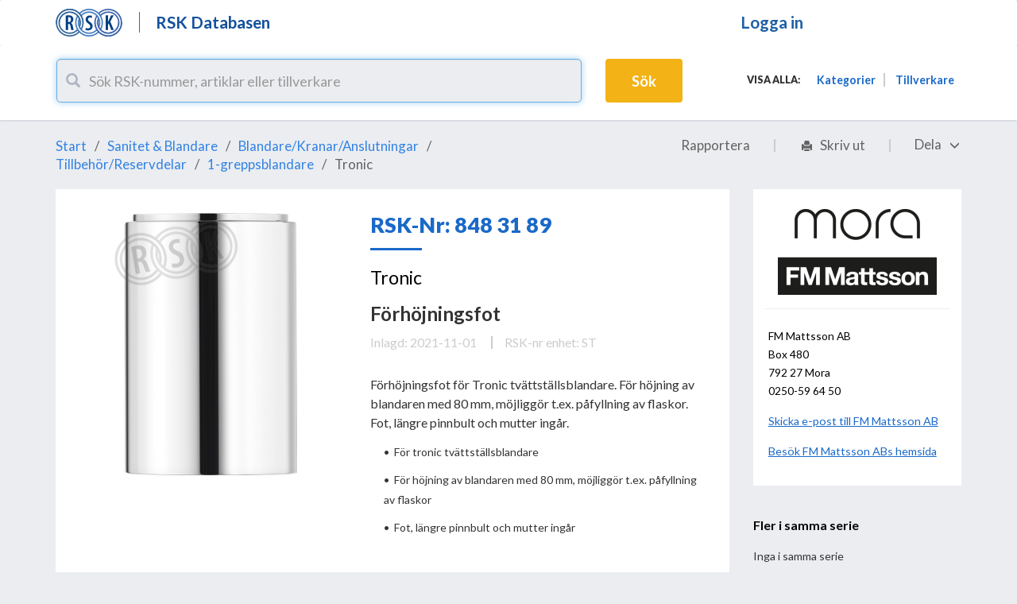

--- FILE ---
content_type: text/html; charset=utf-8
request_url: https://www.rskdatabasen.se/sok?Query=8483189
body_size: 97970
content:
<!DOCTYPE html>
<html prefix="og: http://ogp.me/ns#">
<head prefix="og: http://ogp.me/ns# fb: http://ogp.me/ns/fb#">
    <meta charset="utf-8" />
    <meta name="viewport" content="width=device-width, initial-scale=1.0">
    <meta http-equiv="X-UA-Compatible" content="IE=edge">
    <title>RSK Databasen S&#246;k</title>
    <link href='https://fonts.googleapis.com/css?family=Lato:400,700,900,300' rel='stylesheet' type='text/css'>
    <script src="/Scripts/jquery-3.7.1.js" type="text/javascript"></script>
    <link href="/Content/bundle?v=WKmS36WsloKnlFm9BApaFVe1-AwkXqy6pSO-nojg5Cs1" rel="stylesheet"/>

    <link href="/Content/css/bundle?v=Vw6E3joDiJyav5XQNyafiRAJl7BBBaiZ1qawfY2kC-c1" rel="stylesheet"/>

    
    <link href="/Content/Slider/css/slider.css?version=2" rel="stylesheet" />
    
    <script src="/bundles/modernizr?v=wBEWDufH_8Md-Pbioxomt90vm6tJN2Pyy9u9zHtWsPo1"></script>

    <link rel="apple-touch-icon" sizes="57x57" href="/apple-icon-57x57.png">
    <link rel="apple-touch-icon" sizes="60x60" href="/apple-icon-60x60.png">
    <link rel="apple-touch-icon" sizes="72x72" href="/apple-icon-72x72.png">
    <link rel="apple-touch-icon" sizes="76x76" href="/apple-icon-76x76.png">
    <link rel="apple-touch-icon" sizes="114x114" href="/apple-icon-114x114.png">
    <link rel="apple-touch-icon" sizes="120x120" href="/apple-icon-120x120.png">
    <link rel="apple-touch-icon" sizes="144x144" href="/apple-icon-144x144.png">
    <link rel="apple-touch-icon" sizes="152x152" href="/apple-icon-152x152.png">
    <link rel="apple-touch-icon" sizes="180x180" href="/apple-icon-180x180.png">
    <link rel="icon" type="image/png" sizes="192x192" href="/android-icon-192x192.png">
    <link rel="icon" type="image/png" sizes="32x32" href="/favicon-32x32.png">
    <link rel="icon" type="image/png" sizes="96x96" href="/favicon-96x96.png">
    <link rel="icon" type="image/png" sizes="16x16" href="/favicon-16x16.png">
    <link rel="manifest" href="/manifest.json">
    <meta name="msapplication-TileColor" content="#ffffff">
    <meta name="msapplication-TileImage" content="/ms-icon-144x144.png">
    <meta name="theme-color" content="#ffffff">
            <script type="text/javascript" src="//s7.addthis.com/js/300/addthis_widget.js#pubid=ra-5729a9b74cb6f94f"></script>

    
</head>

<body>
<div class="navbar">
    <div class="container" id="nav-box">
        <div class="row">
            <div class="col-md-11 col-xs-11">
                <div class="col-sm-11">
                    <div class="navbar-header">
                        <a class="navbar-brand" href="/">
                            <img src="/content/images/rsklogga.svg" />
                        </a>
                        <a href="/">
                            <div id="site-title-box">
                                <h2 class="site-title">RSK Databasen</h2>
                            </div>
                        </a>

                    </div>
                    <div id="loginContainer"  ng-controller="loginController" ng-init="init()" ng-cloak>
                        <div class="login logged-in" ng-class="{ 'open': m.showLogin }">
                            <a ng-show="m.IsAuthorized"  href="#islogin" ng-click="toggleLogin()">
                                <span ng-show="!m.IsLightContact"><span class="user-login">Inloggad som: </span> <span>{{m.username}} / {{m.ManufacturerName}}</span> <span class="glyphicon glyphicon-menu-down"></span></span>
                                <span ng-show="m.IsLightContact"><span class="user-login" ng-show="m.IsLightContact">Inloggad som: </span> <span>{{m.username}}</span> <span class="glyphicon glyphicon-menu-down"></span></span>
                                <img alt="Laddar" style="width: 50px" src="/Content/Images/loading_spinner.gif" ng-show="m.wait" />
                            </a>
                            <div id="islogin" ng-show="m.IsAuthorized" class="dropdown"  ng-class="{ 'open': m.showLogin }">
                                <div class="dropdown-menu sign" style="width: 600px">
                                    <div class="row">
                                        <div class="col-md-6"><strong>Användarnamn: </strong></div>
                                        <div class="col-md-6">{{m.username}} </div>
                                        <div class="col-md-6"><strong>E-post: </strong></div>
                                        <div class="col-md-6">{{m.email}} </div>
                                        <div class="col-md-6" ng-show="m.IsLightContactsEnabled"><strong>Företag: </strong></div>
                                        <div class="col-md-6" ng-show="m.IsLightContactsEnabled">{{m.Company}} </div>
                                        <div class="col-md-6" ng-show="m.IsLightContactsEnabled"><strong>Användarkategori: </strong></div>
                                        <div class="col-md-6" ng-show="m.IsLightContactsEnabled">{{m.CategoryType}} </div>
                                    </div>
                                    <div class="row" style="margin-top: 40px">
                                        <div class="col-md-6">
                                            <a href="" ng-click="logout()">Logga ut</a>
                                            <a ng-href="{{m.AccountSite}}" target="_blank" ng-show="m.IsAccountAdmin">
                                                Gå till Kontoadministration
                                                <span class="glyphicon glyphicon-menu-right"></span>
                                            </a>
                                        </div>
                                        <div class="col-md-6" ng-show="m.IsLightContactsEnabled">
                                            <a ng-href="/PrivacyNotice" target="_blank">Användarvillkor</a>
                                            <a href="#" ng-click="editLightContact()" ng-show="m.IsLightContact">Uppdatera profilen</a>
                                        </div>
                                    </div>
                                </div>
                            </div>
                        </div>
                        <div class="login" ng-class="{ 'open': m.showLogin }">
                            <a  href="#login" ng-click="toggleLogin()" ng-show="!m.IsAuthorized">
                                <span class="user-login">
                                    Logga in
                                    <img alt="Laddar" style="width: 50px" src="/Content/Images/loading_spinner.gif" ng-show="m.wait" />
                                </span>
                            </a>
                            <div id="login" ng-show="!m.IsAuthorized" class="dropdown" ng-class="{ 'open': m.showLogin }">
                                <div class="dropdown-menu sign">
                                    <div ng-show="!angular.isUndefinedOrNull(m.message)" style="color: red">
                                        {{m.message}}
                                    </div>
                                    <form ng-show="!m.forgotPwd && !m.messageSent">
                                        <fieldset>
                                            <label>E-post</label>
                                            <input type="text" ng-model="m.email">
                                            <label>Lösenord:</label>
                                            <input type="password" ng-model="m.password">
                                            <div ng-show="m.IsLightContactsEnabled"><input type="checkbox" ng-model="m.rememberMe" id="rememberMeCbx"><label for="rememberMeCbx" class="rememberMeText">Kom ihåg inloggningen på denna dator</label></div>
                                        </fieldset>
                                        <fieldset>
                                            <a href="#" ng-click="forgot(true)">Glömt lösenord</a>
                                            <a href="#" ng-click="showPrivacyNotice()">Villkorstext</a>
                                            <a href="#" ng-show="m.IsLightContactsEnabled"
                                               ng-click="registerLightContact()">Skapa konto</a>
                                            <button class="submit-btn" ng-click="login()">Logga in</button>
                                        </fieldset>
                                    </form>
                                    <div>
                                        <div ng-show="m.messageSent">
                                            Länken ar skickad. Följ instruktionerna i det mail som du fått.
                                            <fieldset>
                                                <button class="submit-btn" ng-click="messageSentOk()"> Ok</button>
                                            </fieldset>
                                        </div>

                                        <form ng-show="m.forgotPwd">

                                            <div class="error-message" ng-repeat="error in m.validationErrors">
                                                <p>{{error.Message}}</p>
                                            </div>
                                            <fieldset>
                                                <label>E-post</label>
                                                <input type="text" ng-model="m.email">
                                            </fieldset>
                                            <fieldset>
                                                <button class="submit-btn" ng-click="sendResetMail()">Skicka</button>
                                                <a class="back-to-login" href="#" ng-click="forgot(false)"><span>Tillbaka till inloggningen</span></a>
                                            </fieldset>
                                        </form>
                                    </div>

                                </div>
                            </div>
                        </div>
                    </div>
                </div>
            </div>
            <div class="col-md-1 col-xs-1" 
                 ng-controller="messagesController" ng-cloak
                 data-ng-init="init()">
                <div class="col-sm-1" ng-if="model.messages.length>0">
                    <a href="/Messages"  class="btn btn-light left" style="margin-top: 10px; background-color: white;">
                         <i class="glyphicon glyphicon-bell"></i> <span class="badge badge-light">{{model.messages.length}}</span>
                    </a>
                </div>
            </div>
        </div>

<div ng-controller="messagesController"
     data-ng-init="init()">
    <div class="row" ng-hide="model.IsMessageView">
        <div class="col-md-12 col-xs-12 col-sm-12" >
            <div class="navbar-header" style="width:100%">
                <div ng-repeat="message in model.messages"
                     ng-if="!message.isDismissed"
                     class="alert alert-info alert-dismissible">
                    <button type="button" class="close"
                            data-dismiss="alert"
                            aria-label="Close"
                            ng-click="dismissMessage(message.id)">
                        <span aria-hidden="true">&times;</span>
                    </button>
                    <div class="badge badge-pill" style="background-color: yellowgreen; margin-bottom: 10px; font-size: larger; ">
                        {{message.published.split('T')[0]}}
                    </div>
                    <h4 class="alert-heading">  {{message.title}}</h4>
                    <div ng-bind-html="message.message"></div>

                </div>

            </div>
        </div>
    </div>
</div>

    </div>
</div>
    <div class="body-content">
        

<div class="container-fluid" id="result">

<div ng-cloak ng-controller="searchBoxController"
     data-ng-init="init({&quot;Query&quot;:&quot;8483189&quot;,&quot;Brand&quot;:null,&quot;CategoryId&quot;:null,&quot;CategoryOldId&quot;:null,&quot;ManufacturerId&quot;:null,&quot;ActiveOnly&quot;:false,&quot;PicsOnly&quot;:false,&quot;Filter&quot;:{&quot;Categories&quot;:null,&quot;CategoriesOld&quot;:null,&quot;Manufacturers&quot;:null,&quot;Brands&quot;:null,&quot;Series&quot;:null,&quot;Models&quot;:null,&quot;Approvals&quot;:null,&quot;Documents&quot;:null,&quot;EtimClass&quot;:null,&quot;EtimFilters&quot;:null,&quot;BaseEtimFeatureFilters&quot;:null,&quot;ProductTypeNames&quot;:null},&quot;Sort&quot;:{&quot;SelectedSort&quot;:0},&quot;Pagination&quot;:{&quot;Page&quot;:1,&quot;PageSize&quot;:20},&quot;IsAuthorized&quot;:false,&quot;FeatureBaseEtimFeatureFilterIsEnabled&quot;:true,&quot;IsSelectedFiltersEnabledInSearchSite&quot;:true})">
    <div class="panel panel-default">
        <div class="panel-body">
            <div class="SearchBox">
                <div class="row">
                    <div class="col-md-7 col-sm-10 col-xs-12" id="search-input">
                        <p>
                            <div class="input-group">
                                <div class="icon-addon addon-lg">
                                    <input type="text" class="form-control" id="search"
                                           autofocus="autofocus" onfocus="this.value = this.value;"
                                           custom-autofocus
                                           placeholder="Sök RSK-nummer, artiklar eller tillverkare"
                                           ng-model="model.Query"
                                           ng-keyup="suggest()"
                                           ng-enter="search()"
                                           ng-blur="HideSuggestions()"
                                           ng-click="suggest()"
                                           focus-next="" />

                                    <button type="button" id="search-sm" class="btn btn-primary" ng-click="search()">
                                        <span id="btn-icon" class="glyphicon glyphicon-search"></span> <!--Button for small devices-->
                                    </button>
                                    <label for="search" id="btn-search" class="glyphicon glyphicon-search" rel="tooltip" title="search"></label>
                                    <!-- SEARCH SUGGESTION -->
                                    <div class="search-suggest-box">
                                        <div class="label label-default matching-products-label" ng-show="HasProductSuggestions()">Sökningen matchar {{model.TotalProductsCount}} produkter</div>
                                        <div class="search-suggestion-wrapper" ng-show="HasProductSuggestions()">
                                            <span class="label label-default">Produkter</span>
                                            <div class="search-suggestion search-suggestion-new">
                                                <ul ng-repeat="suggestion in model.ProductSuggestionGroup">
                                                    <li class="suggestion-productGroupRow">{{suggestion.ProductGroupName}}</li>
                                                    <li ng-repeat="item in suggestion.ProductTypeNames" class="suggestion-row" focus-next="" tabindex="0" ng-keyup="SelectSuggestionWithEnter($event,item,suggestion.ProductGroupId)" ng-click="SelectSuggestion(item, suggestion.ProductGroupId)">
                                                        <!-- Här ligger sökresultatet för produkter grupperade på produktgrupp / produkt -->
                                                        <a id="suggestion-active" title="{{item.ProductTypeName}}">
                                                            <span>{{item.ProductTypeName}}</span><span style="float: right;">{{item.Count}} st</span>
                                                        </a>
                                                    </li>
                                                </ul>
                                                <ul ng-repeat="suggestion in model.ProductSuggestions" ng-click="SelectSuggestion(suggestion)" style="color: black; cursor: pointer">
                                                    <li class="suggestion-row" focus-next="" tabindex="0" ng-keyup="SelectSuggestionWithEnter($event,suggestion)">
                                                        <!-- Här ligger sökresultatet för produkter (om högst 5 träffar) -->
                                                        <a id="suggestion-active" title="{{suggestion.Name}}">
                                                            <strong ng-bind-html="nameAsRaw(suggestion.RSKNummerCleaned)"></strong> - <span ng-bind-html="nameAsRaw(suggestion.ProductTypeCleaned)"></span> - <strong ng-bind-html="nameAsRaw(suggestion.NameCleaned)"></strong>
                                                        </a>
                                                    </li>
                                                </ul>
                                            </div>
                                        </div>
                                        <div class="search-suggestion-wrapper"
                                             ng-show="model.CategorySuggestions.length > 0">
                                            <span class="label label-default">Kategorier</span>
                                            <div class="search-suggestion">
                                                <ul ng-repeat="suggestion in model.CategorySuggestions"
                                                    ng-click="SelectSuggestion(suggestion)"
                                                    style="color: black">

                                                    <li class="suggestion-row" focus-next="" tabindex="0" ng-keyup="SelectSuggestionWithEnter($event,suggestion)">
                                                        <!-- Här ligger sökresultatet för kategorier -->
                                                        
                                                        <a id="suggestion-active" title="{{suggestion.Breadcrumbs}}">
                                                            
                                                            <span ng-bind-html="nameAsRaw(suggestion.BreadcrumbsCleaned)"></span>
                                                        </a>
                                                    </li>
                                                </ul>
                                            </div>
                                        </div>
                                        <div class="search-suggestion-wrapper" ng-show="model.ManufacturerSuggestions.length>0">
                                            <span class="label label-default">Tillverkare</span>
                                            <div class="search-suggestion">
                                                <ul ng-repeat="suggestion in model.ManufacturerSuggestions"
                                                    ng-click="SelectSuggestion(suggestion)"
                                                    style="color: black">

                                                    <li class="suggestion-row" focus-next="" tabindex="0" ng-keyup="SelectSuggestionWithEnter($event,suggestion)">
                                                        <!-- Här ligger sökresultatet för tillverkare -->
                                                        <a id="suggestion-active" ng-bind-html="nameAsRaw(suggestion.NameCleaned)"></a>
                                                    </li>
                                                </ul>
                                            </div>
                                        </div>
                                    </div>
                                </div>
                            </div>
                        </p>
                    </div>
                    <div class="col-md-1 col-sm-2 col-xs-2">
                        <button type="button" id="search-lg" class="btn btn-primary" value="Sök" ng-click="search()"> Sök </button> <!--Button for large devices-->
                    </div>
                        <div class="col-md-4 col-xs-12" id="sorting">
                            <p class="navtitle">Visa alla:</p>
                            <nav id="navlinks">
                                <a href="/Kategori">Kategorier</a>
                                <a href="/Tillverkare/">Tillverkare</a>
                            </nav>
                        </div>
                </div>
            </div>
        </div>
    </div>
</div>
</div>
<div class="container body-content">
    <div class="row" id="action-row">
        <div class="col-md-6 col-sm-10 col-xs-10" id="breadcrumbs">
            <nav>
<!-- breadcrumbs -->
<a class="link" href="/">Start</a>


        <span class="link">Sökresultat för "<em>8483189</em>"</span>

            </nav>
        </div>
        <div id="border-sm"></div>
    </div>
    <div id="full" class="row">

        <div class="filterrow-xs">
            <div class="col-md-10 col-sm-4 col-xs-12" id="options">
                <!-- OPTIONS dropdowns -->
<div class="dropdown" 
     ng-controller="sortOptionsController"
     data-ng-init="init({&quot;Breadcrumbs&quot;:{&quot;Items&quot;:[{&quot;Name&quot;:&quot;8483189&quot;,&quot;Url&quot;:null,&quot;IsQueryText&quot;:true}],&quot;IsCategorySearch&quot;:false,&quot;IsCategoryOldSearch&quot;:false,&quot;IsManufacturerSearch&quot;:false,&quot;IsProductSearch&quot;:true},&quot;Sort&quot;:{&quot;Items&quot;:[{&quot;Name&quot;:&quot;Relevans&quot;,&quot;Id&quot;:1,&quot;Selected&quot;:false},{&quot;Name&quot;:&quot;RSK-nummer&quot;,&quot;Id&quot;:2,&quot;Selected&quot;:false},{&quot;Name&quot;:&quot;Senast inlagd&quot;,&quot;Id&quot;:3,&quot;Selected&quot;:false}]},&quot;Search&quot;:{&quot;Query&quot;:&quot;8483189&quot;,&quot;Brand&quot;:null,&quot;CategoryId&quot;:null,&quot;CategoryOldId&quot;:null,&quot;ManufacturerId&quot;:null,&quot;ActiveOnly&quot;:false,&quot;PicsOnly&quot;:false,&quot;Filter&quot;:{&quot;Categories&quot;:null,&quot;CategoriesOld&quot;:null,&quot;Manufacturers&quot;:null,&quot;Brands&quot;:null,&quot;Series&quot;:null,&quot;Models&quot;:null,&quot;Approvals&quot;:null,&quot;Documents&quot;:null,&quot;EtimClass&quot;:null,&quot;EtimFilters&quot;:null,&quot;BaseEtimFeatureFilters&quot;:null,&quot;ProductTypeNames&quot;:null},&quot;Sort&quot;:{&quot;SelectedSort&quot;:0},&quot;Pagination&quot;:{&quot;Page&quot;:1,&quot;PageSize&quot;:20},&quot;IsAuthorized&quot;:false,&quot;FeatureBaseEtimFeatureFilterIsEnabled&quot;:true,&quot;IsSelectedFiltersEnabledInSearchSite&quot;:true},&quot;SideTitle&quot;:&quot;RSK Databasen S&#246;k&quot;})">
    <a class="link" role="button" data-toggle="dropdown">
        Sortera på
        <span class="glyphicon glyphicon-menu-down"></span>
    </a>
    <ul class="dropdown-menu">
        <li ng-repeat="item in Items">
            <a href="#" ng-click="changeSortOrder(item)">
                <i class="glyphicon glyphicon-ok" ng-show="IsSortKey(item)"></i>
                <span>
                    {{item.Name}}
                </span>
            </a>
        </li>
    </ul>
</div>


<div class="simple-filter-row"
     ng-controller="simpleFiltersController"
     data-ng-init="init()">
    <ul class="simple-filters">
        <li>
            <a href="#" class="link" ng-click="toggleActiveOnly()">
                <span class="checkbox-unchecked" ng-show="!ActiveOnly"></span>
                <span class="checkbox-checked" ng-show="ActiveOnly"></span>
                <span>Endast aktiva</span>
            </a>
        </li>
        <li>
            <a href="#" class="link" ng-click="togglePicsOnly()">
                <span class="checkbox-unchecked" ng-show="!PicsOnly"></span>
                <span class="checkbox-checked" ng-show="PicsOnly"></span>
                <span>Endast med bild</span>
            </a>
        </li>
    </ul>
</div>


            </div>
            <div class="col-md-2 col-sm-2 col-xs-3" id="filterviews">
                <!-- FILTER-ikoner-->
                <nav ng-controller="changeViewModeController"
                     data-ng-init="init(&quot;grid&quot;)">
                    <a class="link" ng-click="changeViewMode('list')"><span id="listicon" class="glyphicon glyphicon-align-justify"></span></a>
                    <a class="link" ng-click="changeViewMode('grid')"><span id="gridicon" class="glyphicon glyphicon-th-large"></span></a>
                </nav>
            </div>
        </div>

<div ng-cloak ng-controller="filtersController"
     data-ng-init="Init(false)" >
    
    <div id="filter-lg">
        <div class="col-md-12 selected-filters" ng-if="IsSelectedFiltersEnabledInSearchSite">
<span>
    <span ng-if="FiltersSelected">
        <h2>Valda filter</h2>
        <span ng-if="CategoryIsSelected(false)">
            <span class="alert alert-info" ng-click="ResetFilter(null,'Category')">
                <i class="glyphicon glyphicon-remove"></i>
                <p>Kategorier: {{SelectedCategoryFullName(false)}}</p>
            </span>
        </span>
        <span ng-repeat="filter in Filters.ProductTypeNames|filter:{Selected:true}">
            <span class="alert alert-info" ng-click="ResetFilter(filter, filter.filtername)">
                <i class="glyphicon glyphicon-remove"></i>
                <p>Produkt: {{filter.Name}}</p>
            </span>
        </span>
        <span ng-repeat="filter in Filters.Manufacturers|filter:{Selected:true}">
            <span class="alert alert-info" ng-click="ResetFilter(filter, filter.filtername)">
                <i class="glyphicon glyphicon-remove"></i>
                <p>Tillverkare: {{filter.Name}}</p>
            </span>
        </span>
        <span ng-repeat="filter in Filters.Brands|filter:{Selected:true}">
            <span class="alert alert-info" ng-click="ResetFilter(filter, filter.filtername)">
                <i class="glyphicon glyphicon-remove"></i>
                <p>Varumärken: {{filter.Name}}</p>
            </span>
        </span>
        <span ng-repeat="filter in Filters.Series|filter:{Selected:true}">
            <span class="alert alert-info" ng-click="ResetFilter(filter, filter.filtername)">
                <i class="glyphicon glyphicon-remove"></i>
                <p>Serie: {{filter.Name}}</p>
            </span>
        </span>
        <span ng-repeat="filter in Filters.Models|filter:{Selected:true}">
            <span class="alert alert-info" ng-click="ResetFilter(filter, filter.filtername)">
                <i class="glyphicon glyphicon-remove"></i>
                <p>Modell: {{filter.Name}}</p>
            </span>
        </span>
        <span ng-repeat="filter in Filters.Approvals|filter:{Selected:true}">
            <span class="alert alert-info" ng-click="ResetFilter(filter, filter.filtername)">
                <i class="glyphicon glyphicon-remove"></i>
                <p>Märkningar: {{filter.Name}}</p>
            </span>
        </span>
        <span ng-repeat="filter in Filters.Documents|filter:{Selected:true}">
            <span class="alert alert-info" ng-click="ResetFilter(filter, filter.filtername)">
                <i class="glyphicon glyphicon-remove"></i>
                <p>Dokument: {{filter.Name}}</p>
            </span>
        </span>
        <span ng-if="CategoryIsSelected(true)">
            <span class="alert alert-info" ng-click="ResetFilter(null,'CategoryOld')">
                <i class="glyphicon glyphicon-remove"></i>
                <p>RSK flik: {{SelectedCategoryFullName(true)}}</p>
            </span>
        </span>
        <span ng-repeat="filter in Filters.EtimClasses|filter:{Selected:true}">
            <span class="alert alert-info" ng-click="ResetFilter(filter, 'EtimClass')">
                <i class="glyphicon glyphicon-remove"></i>
                <p>ETIM-klass: {{filter.Name}}</p>
            </span>
        </span>
        <span ng-repeat="filter in GetConsolidatedEtimFeatureFilters()">
            <span ng-repeat="eFilter in filter.Items|filter:FilterEtimOnSelectedAndNotEmpty">
                <span class="alert alert-info" ng-click="ResetFilter(eFilter, 'EtimFeature')">
                    <i class="glyphicon glyphicon-remove"></i>
                    <p>Egenskaper: {{filter.Name}}: {{eFilter.Name}} {{eFilter.Unit}}</p>
                </span>
            </span>
        </span>
    </span>
</span>
        </div>

        <div class="col-md-3 col-xs-12">
            <div>
                <div class="filterbox">
                    
<div>
<div class="filter-head">

        <h2>Filter</h2>
        <p class="filter-info">Visar {{FilterCount}} av {{TotalCount}} artiklar</p>

        <span class="alert alert-info" 
              ng-click="ResetAllFilters()"
              ng-if="FiltersSelected">
           <i class="glyphicon glyphicon-remove"></i><p>Återställ filtrering</p> 
        </span>

</div>
    <div class="filter-content">
<div class="box">
    <h3 ng-click="ToggleFilterVisible('CategoryFilter')">
        Kategorier
            <i ng-class="{false: 'glyphicon glyphicon-plus' ,true:'glyphicon glyphicon-minus' }
                     [CategoryFilterVisible]"></i>
    </h3>
    
<div ng-show="CategoryFilterVisible">

    <ul ng-repeat="level1Category in Filters.Categories" class="level1filter"> <!-- LEVEL 1 -->
        <li class="checkbox">
            <input type="checkbox" id="category_{{level1Category.Id}}" name="category_{{level1Category.Id}}"
                   ng-model="level1Category.Selected"
                   ng-class="{'ActiveCheckbox': level1Category.Selected}"
                   ng-change="CategoriesFilterChanged(level1Category)">
            <label for="category_{{level1Category.Id}}" title="{{level1Category.Name}}">
                <span></span> <span class="name"> {{level1Category.Name}} </span>
            </label>
            <p class="category-count">({{level1Category.Count}})</p>
        </li>

        <!-- LEVEL 2 -->
        <ul ng-repeat="level2Category in level1Category.Children " class="level2filter" ng-show="level1Category.Expanded">
            <li class="checkbox">
                <input type="checkbox" id="category_{{level2Category.Id}}" name="category_{{level2Category.Id}}"
                       ng-model="level2Category.Selected"
                       ng-class="{'ActiveCheckbox': level2Category.Selected}"
                       ng-change="CategoriesFilterChanged(level2Category)">
                <label for="category_{{level2Category.Id}}" title="{{level2Category.Name}}">
                    <span></span> <span class="name"> {{level2Category.Name}}</span>
                </label>
                <p class="category-count">({{level2Category.Count}})</p>

            </li>

            <!-- LEVEL 3 -->
            <ul ng-repeat="level3Category in level2Category.Children " class="level3filter" ng-show="level2Category.Expanded">
                <li class="checkbox">
                    <input type="checkbox" id="category_{{level3Category.Id}}" name="category_{{level3Category.Id}}"
                           ng-model="level3Category.Selected"
                           ng-class="{'ActiveCheckbox': level3Category.Selected}"
                           ng-change="CategoriesFilterChanged(level3Category)">
                    <label for="category_{{level3Category.Id}}" title="{{level3Category.Name}}">
                        <span></span> <span class="name"> {{level3Category.Name}} </span>
                    </label>
                    <p class="category-count">({{level3Category.Count}})</p>
                </li>

                <!-- LEVEL 4 -->
                <ul ng-repeat="level4Category in level3Category.Children " class="level4filter" ng-show="level3Category.Expanded">
                    <li class="checkbox">
                        <input type="checkbox" id="category_{{level4Category.Id}}" name="category_{{level4Category.Id}}"
                               ng-model="level4Category.Selected"
                               ng-class="{'ActiveCheckbox': level4Category.Selected}"
                               ng-change="CategoriesFilterChanged(level4Category)">
                        <label for="category_{{level4Category.Id}}" title="{{level4Category.Name}}">
                            <span></span> <span class="name"> {{level4Category.Name}} </span>
                        </label>
                        <p class="category-count">({{level4Category.Count}})</p>
                    </li>
                </ul>
            </ul>
        </ul>
    </ul>

    <div style="clear:both"></div>
</div>
</div>


<div class="box one-level" ng-show="WholeBaseEtimFeatureFilterVisible && FeatureBaseEtimFeatureFilterIsEnabled && !(BaseEtimFeatureFiltersLoaded && BaseEtimFeatureFilters.length===0)">
    <h3 ng-click="ToggleFilterVisible('BaseEtimFeatureFilter')">
        Egenskaper<i ng-class="{false: 'glyphicon glyphicon-plus' ,true:'glyphicon glyphicon-minus' } [BaseEtimFeatureFilterVisible]"></i>
    </h3>

    <div ng-if="BaseEtimFeatureFilterVisible">

        <div ng-if="Filters.BaseEtimClasses.length > 0">
            <h3 ng-if="!EtimClassSelected">Välj ETIM-klass</h3>
            <ul ng-repeat="filter in Filters.BaseEtimClasses" class="level1filter">
                <li class="checkbox">
                    <input type="checkbox" id="etim_{{filter.Id}}" name="cb"
                           ng-model="filter.Selected"
                           ng-change="SelectBaseEtimClass()">
                    <label for="etim_{{filter.Id}}">
                        <span></span> <span class="name" title="{{filter.Name}}">{{filter.Name}}</span>
                    </label>
                    <p class="category-count"> ({{filter.Count}})</p>
                </li>
            </ul>
        </div>

        <div class="box-advancedfilter">
            <div ng-repeat="etimfilter in BaseEtimFeatureFilters" ng-if="EtimClassSelected || Filters.BaseEtimClasses.length === 0">
                <div class="level1filter checkboxDiv">
                    <p class="artnr" ng-click="ToggleEtimFeatureValuesVisible('Base', etimfilter.Id)" title="{{etimfilter.Name}}">{{etimfilter.Name}}</p>
                    <p class="chevron-etimfeature" ng-click="ToggleEtimFeatureValuesVisible('Base', etimfilter.Id)">
                        <span ng-show="ShowEtimFeatureValues('Base', etimfilter.Id)" class="glyphicon glyphicon-chevron-up"></span>
                        <span ng-show="!ShowEtimFeatureValues('Base', etimfilter.Id)" class="glyphicon glyphicon-chevron-down"></span>
                    </p>

                    <ul ng-show="ShowEtimFeatureValues('Base', etimfilter.Id)">
                        <li class="checkbox" ng-repeat="item in etimfilter.Items |filter:ShouldCheckboxBeVisable" title="{{item.Name}}">
                            <input type="checkbox" id="etimvalue_{{item.Id}}" name="etimvalue_{{item.Id}}"
                                   ng-model="item.Selected"
                                   ng-class="{'ActiveCheckbox': item.Selected}"
                                   ng-change="BEFChanged(true)">
                            <label class="checkboxLabel" for="etimvalue_{{item.Id}}" name="{{item.Name}}">
                                <span></span><span class="name">{{item.Name}} {{item.Unit}} </span>
                            </label>
                            <p class="category-count"> ({{item.Count}})</p>
                        </li>
                    </ul>
                </div>

            </div>
        </div>
        <div class="etim-missing" ng-if="BaseEtimFeatureFiltersLoaded && BaseEtimFeatureFilters.length===0">
            Artiklar saknar basegenskaper
        </div>
    </div>
</div>


<div class="box one-level">
    <h3 ng-click="ToggleFilterVisible('ProductTypeNamesFilter')">
        Produkt<i ng-class="{false: 'glyphicon glyphicon-plus' ,true:'glyphicon glyphicon-minus' } [ProductTypeNamesFilterVisible]"></i>
    </h3>

    <div ng-if="ProductTypeNamesFilterVisible" class="level1filter">
        
        <input ng-show="ToggleShowMoreProductTypeNames"
               type="text" ng-model="ProductsSearch" placeholder="Filtrera produkter"
               style="width: 100%; padding: 10px; border-radius: 15px; border: 1px solid #ccc; box-sizing: border-box;"/>

        <ul ng-repeat="filter in Filters.ProductTypeNames | filter:ProductsSearch |filter :IsRowHiddenToggle">
            <li class="checkbox">
                <input type="checkbox" id="brands_{{filter.Id}}"
                       ng-model="filter.Selected"
                       ng-class="{'ActiveCheckbox': Selected}"
                       ng-change="FilterChanged('ProductTypeNames')">
                <label for="brands_{{filter.Id}}" title="{{filter.Name}}">
                    <span></span>
                    <p>{{filter.Name}}</p>
                </label>
                <p class="category-count"> ({{filter.Count}}) </p>
            </li>
        </ul>

        <div ng-if="Filters.ProductTypeNames.length>5" class="show-more">
            <a ng-if="ToggleShowMoreProductTypeNames" ng-click="ToggleShowMore('ProductTypeNames')"><span class="glyphicon glyphicon-chevron-up"></span>Visa färre</a>
            <a ng-if="!ToggleShowMoreProductTypeNames" ng-click="ToggleShowMore('ProductTypeNames')"><span class="glyphicon glyphicon-chevron-down"></span>Visa fler</a>
        </div>
        <div style="clear:both"></div>
    </div>
</div>



<div class="box one-level">
    <h3>
        Tillverkare<i ng-class="{false: 'glyphicon glyphicon-plus' ,true:'glyphicon glyphicon-minus' }
                     [ManufacturerFilterVisible]" ng-click="ToggleFilterVisible('ManufacturerFilter')"></i>
   </h3>

    <div ng-if="ManufacturerFilterVisible" class="level1filter">
        <input ng-show="ToggleShowMoreManufacturers"
            type="text" ng-model="ManufacturerSearch" placeholder="Filtrera tillverkare"
        style="width: 100%; padding: 10px; border-radius: 15px; border: 1px solid #ccc; box-sizing: border-box;"/>
        <ul ng-repeat="filter in Filters.Manufacturers | filter:ManufacturerSearch | filter:IsRowHiddenToggle">

            <li class="checkbox">
                <input type="checkbox" id="manufacturer_{{filter.Id}}"
                       ng-model="filter.Selected"
                       ng-class="{'ActiveCheckbox': Selected}"
                       ng-change="FilterChanged('Manufacturers')">
                <label for="manufacturer_{{filter.Id}}" title="{{filter.Name}}">
                    <span></span>
                    <p>{{filter.Name}}</p>
                </label>
                <p class="category-count">({{filter.Count}})</p>
            </li>
        </ul>
        <div ng-if="Filters.Manufacturers.length>5" class="show-more">
            <a ng-if="ToggleShowMoreManufacturers" ng-click="ToggleShowMore('Manufacturers')"><span class="glyphicon glyphicon-chevron-up"></span>Visa färre</a>
            <a ng-if="!ToggleShowMoreManufacturers" ng-click="ToggleShowMore('Manufacturers')"><span class="glyphicon glyphicon-chevron-down"></span>Visa fler</a>
        </div>
        <div style="clear:both"></div>
    </div>
</div>
<div class="box one-level">
    <h3 ng-click="ToggleFilterVisible('BrandsFilter')">
        Varumärken<i ng-class="{false: 'glyphicon glyphicon-plus' ,true:'glyphicon glyphicon-minus' } [BrandsFilterVisible]"></i>
    </h3>

    <div ng-if="BrandsFilterVisible" class="level1filter">
        <ul ng-repeat="filter in Filters.Brands|filter :IsRowHiddenToggle">
            <li class="checkbox">
                <input type="checkbox" id="brands_{{filter.Id}}"
                       ng-model="filter.Selected"
                       ng-class="{'ActiveCheckbox': Selected}"
                       ng-change="FilterChanged('Brands')">
                <label for="brands_{{filter.Id}}" title="{{filter.Name}}">
                    <span></span> <p>{{filter.Name}}</p>
                </label>
                <p class="category-count"> ({{filter.Count}}) </p>
            </li>
        </ul>

        <div ng-if="Filters.Brands.length>5" class="show-more">
            <a ng-if="ToggleShowMoreBrands" ng-click="ToggleShowMore('Brands')"><span class="glyphicon glyphicon-chevron-up"></span>Visa färre</a>
            <a ng-if="!ToggleShowMoreBrands" ng-click="ToggleShowMore('Brands')"><span class="glyphicon glyphicon-chevron-down"></span>Visa fler</a>
        </div>
        <div style="clear:both"></div>

        <h5 ng-if="SeriesFilterVisible && Filters.Series.length>0">
            Serie
        </h5>

        <div ng-if="SeriesFilterVisible && Filters.Series.length>0" class="level1filter">
            <ul ng-repeat="filter in Filters.Series|filter :IsRowHiddenToggle">
                <li class="checkbox">
                    <input type="checkbox" id="series_{{filter.Id}}"
                           ng-model="filter.Selected"
                           ng-class="{'ActiveCheckbox': Selected}"
                           ng-change="FilterChanged('Series')">
                    <label for="series_{{filter.Id}}" title="{{filter.Name}}">
                        <span></span> <p>{{filter.Name}}</p>
                    </label>
                    <p class="category-count"> ({{filter.Count}}) </p>
                </li>
            </ul>
        </div>

        <div ng-if="Filters.Series.length>5 && SeriesFilterVisible" class="show-more">
            <a ng-if="ToggleShowMoreSeries" ng-click="ToggleShowMore('Series')"><span class="glyphicon glyphicon-chevron-up"></span>Visa färre</a>
            <a ng-if="!ToggleShowMoreSeries" ng-click="ToggleShowMore('Series')"><span class="glyphicon glyphicon-chevron-down"></span>Visa fler</a>
        </div>
        <div style="clear:both"></div>

        <h5 ng-if="ModelsFilterVisible && Filters.Models.length>0">
            Modell
        </h5>

        <div ng-if="ModelsFilterVisible && Filters.Models.length>0" class="level1filter">
            <ul ng-repeat="filter in Filters.Models|filter :IsRowHiddenToggle">
                <li class="checkbox">
                    <input type="checkbox" id="models_{{filter.Id}}"
                           ng-model="filter.Selected"
                           ng-class="{'ActiveCheckbox': Selected}"
                           ng-change="FilterChanged('Models')">
                    <label for="models_{{filter.Id}}" title="{{filter.Name}}">
                        <span></span> <p>{{filter.Name}}</p>
                    </label>
                    <p class="category-count"> ({{filter.Count}}) </p>
                </li>
            </ul>
        </div>

        <div ng-if="Filters.Models.length>5 && ModelsFilterVisible" class="show-more">
            <a ng-if="ToggleShowMoreModels" ng-click="ToggleShowMore('Models')"><span class="glyphicon glyphicon-chevron-up"></span>Visa färre</a>
            <a ng-if="!ToggleShowMoreModels" ng-click="ToggleShowMore('Models')"><span class="glyphicon glyphicon-chevron-down"></span>Visa fler</a>
        </div>
        <div style="clear:both"></div>

    </div>
</div>


<div class="box one-level">
    <h3 ng-click="ToggleFilterVisible('ApprovalsFilter')">
        Märkningar
        <i ng-class="{false: 'glyphicon glyphicon-plus' ,true:'glyphicon glyphicon-minus' } [ApprovalsFilterVisible]"></i>
    </h3>
    

    <div ng-show="ApprovalsFilterVisible" class="level1filter">
        <ul ng-repeat="filter in Filters.Approvals">
            <li class="checkbox">
                <input type="checkbox" id="approvals_{{filter.Id}}"
                       ng-model="filter.Selected"
                       ng-class="{'ActiveCheckbox': Selected}"
                       ng-change="FilterChanged('Approvals')">
                <label for="approvals_{{filter.Id}}" title="{{filter.Name}}">
                    <span></span><p>{{filter.Name}}</p>
                </label>
                <p class="category-count">({{filter.Count}}) </p>
            </li>
        </ul>
    </div>
</div>
<div class="box one-level">
    <h3 ng-click="ToggleFilterVisible('DocumentsFilter')">
        Dokument<i ng-class="{false: 'glyphicon glyphicon-plus' ,true:'glyphicon glyphicon-minus' } [DocumentsFilterVisible]"></i>
    </h3>
    

    <div ng-if="DocumentsFilterVisible" class="level1filter">
        <ul ng-repeat="filter in Filters.Documents|filter :IsRowHiddenToggle">
            <li class="checkbox">
                <input type="checkbox" id="documents_{{filter.Id}}"
                       ng-model="filter.Selected"
                       ng-class="{'ActiveCheckbox': Selected}"
                       ng-change="FilterChanged('Documents')">
                <label for="documents_{{filter.Id}}" title="{{filter.Name}}">
                    <span></span> <p>{{filter.Name}}</p>
                </label>
                <p class="category-count"> ({{filter.Count}}) </p>
            </li>
        </ul>

        <div ng-if="Filters.Documents.length>5" class="show-more">
            <a ng-if="ToggleShowMoreDocuments" ng-click="ToggleShowMore('Documents')"><span class="glyphicon glyphicon-chevron-up"></span>Visa färre</a>
            <a ng-if="!ToggleShowMoreDocuments" ng-click="ToggleShowMore('Documents')"><span class="glyphicon glyphicon-chevron-down"></span>Visa fler</a>
        </div>
        <div style="clear:both"></div>
    </div>
</div>


<div class="box" ng-show="Filters.CategoriesOld.length > 0">
    <h3 ng-click="ToggleFilterVisible('CategoryOldFilter')">
        RSK flik
        <i ng-class="{false: 'glyphicon glyphicon-plus' ,true:'glyphicon glyphicon-minus' }
                     [CategoryOldFilterVisible]"></i>
    </h3>
    <div ng-show="CategoryOldFilterVisible">

        <ul ng-repeat="level1Category in Filters.CategoriesOld" class="level1filter">
            <!-- LEVEL 1 -->
            <li class="checkbox">
                <input type="checkbox" id="categoryOld_{{level1Category.Id}}" name="categoryOld_{{level1Category.Id}}"
                       ng-model="level1Category.Selected"
                       ng-class="{'ActiveCheckbox': level1Category.Selected}"
                       ng-change="CategoriesOldFilterChanged(level1Category)">
                <label for="categoryOld_{{level1Category.Id}}" title="{{level1Category.Name}}">
                    <span></span> <span class="name"> {{level1Category.Name}} </span>
                </label>
                <p class="category-count">({{level1Category.Count}})</p>
            </li>

            <!-- LEVEL 2 -->
            <ul ng-repeat="level2Category in level1Category.Children " class="level2filter" ng-show="level1Category.Expanded">
                <li class="checkbox">
                    <input type="checkbox" id="categoryOld_{{level2Category.Id}}" name="categoryOld_{{level2Category.Id}}"
                           ng-model="level2Category.Selected"
                           ng-class="{'ActiveCheckbox': level2Category.Selected}"
                           ng-change="CategoriesOldFilterChanged(level2Category)">
                    <label for="categoryOld_{{level2Category.Id}}" title="{{level2Category.Name}}">
                        <span></span> <span class="name"> {{level2Category.Name}}</span>
                    </label>
                    <p class="category-count">({{level2Category.Count}})</p>

                </li>

                <!-- LEVEL 3 -->
                <ul ng-repeat="level3Category in level2Category.Children " class="level3filter" ng-show="level2Category.Expanded">
                    <li class="checkbox">
                        <input type="checkbox" id="categoryOld_{{level3Category.Id}}" name="categoryOld_{{level3Category.Id}}"
                               ng-model="level3Category.Selected"
                               ng-class="{'ActiveCheckbox': level3Category.Selected}"
                               ng-change="CategoriesOldFilterChanged(level3Category)">
                        <label for="categoryOld_{{level3Category.Id}}" title="{{level3Category.Name}}">
                            <span></span> <span class="name"> {{level3Category.Name}} </span>
                        </label>
                        <p class="category-count">({{level3Category.Count}})</p>
                    </li>

                    <!-- LEVEL 4 -->
                    <ul ng-repeat="level4Category in level3Category.Children " class="level4filter" ng-show="level3Category.Expanded">
                        <li class="checkbox">
                            <input type="checkbox" id="categoryOld_{{level4Category.Id}}" name="categoryOld_{{level4Category.Id}}"
                                   ng-model="level4Category.Selected"
                                   ng-class="{'ActiveCheckbox': level4Category.Selected}"
                                   ng-change="CategoriesOldFilterChanged(level4Category)">
                            <label for="categoryOld_{{level4Category.Id}}" title="{{level4Category.Name}}">
                                <span></span> <span class="name"> {{level4Category.Name}} </span>
                            </label>
                            <p class="category-count">({{level4Category.Count}})</p>
                        </li>
                    </ul>
                </ul>
            </ul>
        </ul>

        <div style="clear:both"></div>
    </div>
</div>
    </div>

    <div class="filter-content advanced">

<div class="box one-level">
    <h3 ng-click="ToggleFilterVisible('EtimFilter')">
        Produktegenskaper<i ng-class="{false: 'glyphicon glyphicon-plus' ,true:'glyphicon glyphicon-minus' } [EtimFilterVisible]"></i>
    </h3>

    <div ng-if="EtimFilterVisible">

        <div ng-if="EtimClassSelected" ng-click="ResetEtimFilters()">
            <ul class="level1filter">
                <li class="checkbox">
                    <input type="checkbox" id="etim_{{SelectedEtimClass.Id}}"
                           ng-model="SelectedEtimClass.Selected"
                           ng-change="SelectEtimClass()">
                    <label for="etim_{{SelectedEtimClass.Id}}" title="{{SelectedEtimClass.Name}}">
                        <span></span><span class="name"> {{SelectedEtimClass.Name}}</span>
                    </label>
                    <p class="category-count">({{SelectedEtimClass.Count}})</p>
                </li>
            </ul>
        </div>

        <div class="box-advancedfilter">
            <div ng-repeat="etimfilter in EtimFilters">

                <div class="level1filter checkboxDiv">
                    <p class="artnr" ng-click="ToggleEtimFeatureValuesVisible(SelectedEtimClass.Id, etimfilter.Id)" title="{{etimfilter.Name}}">{{etimfilter.Name}}</p>
                    <p class="chevron-etimfeature" ng-click="ToggleEtimFeatureValuesVisible(SelectedEtimClass.Id, etimfilter.Id)" >
                        <span ng-show="ShowEtimFeatureValues(SelectedEtimClass.Id, etimfilter.Id)" class="glyphicon glyphicon-chevron-up"></span>
                        <span ng-show="!ShowEtimFeatureValues(SelectedEtimClass.Id, etimfilter.Id)" class="glyphicon glyphicon-chevron-down"></span>
                    </p>
                    
                    <ul ng-show="ShowEtimFeatureValues(SelectedEtimClass.Id, etimfilter.Id)">
                        <li class="checkbox" ng-repeat="item in etimfilter.Items |filter:ShouldCheckboxBeVisable" title="{{item.Name}}">
                            <input type="checkbox" id="etimvalue_{{item.Id}}" name="etimvalue_{{item.Id}}"
                                   ng-model="item.Selected"
                                   ng-class="{'ActiveCheckbox': item.Selected}"
                                   ng-change="EFChanged(true)">
                            <label class="checkboxLabel" for="etimvalue_{{item.Id}}" name="{{item.Name}}">
                                <span></span><span class="name">{{item.Name}} {{item.Unit}} </span>
                            </label>
                            <p class="category-count"> ({{item.Count}})</p>
                        </li>
                    </ul>
                </div>

            </div>
         </div>

        <div ng-if="!EtimClassSelected">
            <h3>Välj ETIM-klass</h3>
            <ul ng-repeat="filter in Filters.EtimClasses" class="level1filter">
                <li class="checkbox">
                    <input type="checkbox" id="etim_{{filter.Id}}" name="cb"
                           ng-model="filter.Selected"
                           ng-change="SelectEtimClass()">
                    <label for="etim_{{filter.Id}}">
                        <span></span> <span class="name" title="{{filter.Name}}">{{filter.Name}}</span>
                    </label>
                    <p class="category-count"> ({{filter.Count}})</p>
                </li>
            </ul>
        </div>
        <div class="etim-missing" ng-if="EtimFiltersLoaded && EtimClassSelected && EtimFilters.length===0">
            Artiklar saknar egenskaper
        </div>
    </div>
</div>

    </div>

</div>

                </div>
            </div>

        </div>
    </div>
   
    <div id="filter-responsive">
        <div class="col-md-12 selected-filters" ng-if="FiltersSelected && IsSelectedFiltersEnabledInSearchSite">
<span>
    <span ng-if="FiltersSelected">
        <h2>Valda filter</h2>
        <span ng-if="CategoryIsSelected(false)">
            <span class="alert alert-info" ng-click="ResetFilter(null,'Category')">
                <i class="glyphicon glyphicon-remove"></i>
                <p>Kategorier: {{SelectedCategoryFullName(false)}}</p>
            </span>
        </span>
        <span ng-repeat="filter in Filters.ProductTypeNames|filter:{Selected:true}">
            <span class="alert alert-info" ng-click="ResetFilter(filter, filter.filtername)">
                <i class="glyphicon glyphicon-remove"></i>
                <p>Produkt: {{filter.Name}}</p>
            </span>
        </span>
        <span ng-repeat="filter in Filters.Manufacturers|filter:{Selected:true}">
            <span class="alert alert-info" ng-click="ResetFilter(filter, filter.filtername)">
                <i class="glyphicon glyphicon-remove"></i>
                <p>Tillverkare: {{filter.Name}}</p>
            </span>
        </span>
        <span ng-repeat="filter in Filters.Brands|filter:{Selected:true}">
            <span class="alert alert-info" ng-click="ResetFilter(filter, filter.filtername)">
                <i class="glyphicon glyphicon-remove"></i>
                <p>Varumärken: {{filter.Name}}</p>
            </span>
        </span>
        <span ng-repeat="filter in Filters.Series|filter:{Selected:true}">
            <span class="alert alert-info" ng-click="ResetFilter(filter, filter.filtername)">
                <i class="glyphicon glyphicon-remove"></i>
                <p>Serie: {{filter.Name}}</p>
            </span>
        </span>
        <span ng-repeat="filter in Filters.Models|filter:{Selected:true}">
            <span class="alert alert-info" ng-click="ResetFilter(filter, filter.filtername)">
                <i class="glyphicon glyphicon-remove"></i>
                <p>Modell: {{filter.Name}}</p>
            </span>
        </span>
        <span ng-repeat="filter in Filters.Approvals|filter:{Selected:true}">
            <span class="alert alert-info" ng-click="ResetFilter(filter, filter.filtername)">
                <i class="glyphicon glyphicon-remove"></i>
                <p>Märkningar: {{filter.Name}}</p>
            </span>
        </span>
        <span ng-repeat="filter in Filters.Documents|filter:{Selected:true}">
            <span class="alert alert-info" ng-click="ResetFilter(filter, filter.filtername)">
                <i class="glyphicon glyphicon-remove"></i>
                <p>Dokument: {{filter.Name}}</p>
            </span>
        </span>
        <span ng-if="CategoryIsSelected(true)">
            <span class="alert alert-info" ng-click="ResetFilter(null,'CategoryOld')">
                <i class="glyphicon glyphicon-remove"></i>
                <p>RSK flik: {{SelectedCategoryFullName(true)}}</p>
            </span>
        </span>
        <span ng-repeat="filter in Filters.EtimClasses|filter:{Selected:true}">
            <span class="alert alert-info" ng-click="ResetFilter(filter, 'EtimClass')">
                <i class="glyphicon glyphicon-remove"></i>
                <p>ETIM-klass: {{filter.Name}}</p>
            </span>
        </span>
        <span ng-repeat="filter in GetConsolidatedEtimFeatureFilters()">
            <span ng-repeat="eFilter in filter.Items|filter:FilterEtimOnSelectedAndNotEmpty">
                <span class="alert alert-info" ng-click="ResetFilter(eFilter, 'EtimFeature')">
                    <i class="glyphicon glyphicon-remove"></i>
                    <p>Egenskaper: {{filter.Name}}: {{eFilter.Name}} {{eFilter.Unit}}</p>
                </span>
            </span>
        </span>
    </span>
</span>
        </div>

        <div class="col-md-3 col-xs-12">

            <div>
                <div class="showfilter col-xs-12">
                    <h2>
                        Filter
                    </h2>
                    <span ng-click="ToggleFilterVisible('FilterBox')" ng-class="{false: 'glyphicon glyphicon-plus' ,true:'glyphicon glyphicon-minus' }
                         [FiltersVisible]"></span>
                </div>

                <div class="filterbox" ng-if="FiltersVisible">
                    
<div>
<div class="filter-head">

        <h2>Filter</h2>
        <p class="filter-info">Visar {{FilterCount}} av {{TotalCount}} artiklar</p>

        <span class="alert alert-info" 
              ng-click="ResetAllFilters()"
              ng-if="FiltersSelected">
           <i class="glyphicon glyphicon-remove"></i><p>Återställ filtrering</p> 
        </span>

</div>
    <div class="filter-content">
<div class="box">
    <h3 ng-click="ToggleFilterVisible('CategoryFilter')">
        Kategorier
            <i ng-class="{false: 'glyphicon glyphicon-plus' ,true:'glyphicon glyphicon-minus' }
                     [CategoryFilterVisible]"></i>
    </h3>
    
<div ng-show="CategoryFilterVisible">

    <ul ng-repeat="level1Category in Filters.Categories" class="level1filter"> <!-- LEVEL 1 -->
        <li class="checkbox">
            <input type="checkbox" id="category_{{level1Category.Id}}" name="category_{{level1Category.Id}}"
                   ng-model="level1Category.Selected"
                   ng-class="{'ActiveCheckbox': level1Category.Selected}"
                   ng-change="CategoriesFilterChanged(level1Category)">
            <label for="category_{{level1Category.Id}}" title="{{level1Category.Name}}">
                <span></span> <span class="name"> {{level1Category.Name}} </span>
            </label>
            <p class="category-count">({{level1Category.Count}})</p>
        </li>

        <!-- LEVEL 2 -->
        <ul ng-repeat="level2Category in level1Category.Children " class="level2filter" ng-show="level1Category.Expanded">
            <li class="checkbox">
                <input type="checkbox" id="category_{{level2Category.Id}}" name="category_{{level2Category.Id}}"
                       ng-model="level2Category.Selected"
                       ng-class="{'ActiveCheckbox': level2Category.Selected}"
                       ng-change="CategoriesFilterChanged(level2Category)">
                <label for="category_{{level2Category.Id}}" title="{{level2Category.Name}}">
                    <span></span> <span class="name"> {{level2Category.Name}}</span>
                </label>
                <p class="category-count">({{level2Category.Count}})</p>

            </li>

            <!-- LEVEL 3 -->
            <ul ng-repeat="level3Category in level2Category.Children " class="level3filter" ng-show="level2Category.Expanded">
                <li class="checkbox">
                    <input type="checkbox" id="category_{{level3Category.Id}}" name="category_{{level3Category.Id}}"
                           ng-model="level3Category.Selected"
                           ng-class="{'ActiveCheckbox': level3Category.Selected}"
                           ng-change="CategoriesFilterChanged(level3Category)">
                    <label for="category_{{level3Category.Id}}" title="{{level3Category.Name}}">
                        <span></span> <span class="name"> {{level3Category.Name}} </span>
                    </label>
                    <p class="category-count">({{level3Category.Count}})</p>
                </li>

                <!-- LEVEL 4 -->
                <ul ng-repeat="level4Category in level3Category.Children " class="level4filter" ng-show="level3Category.Expanded">
                    <li class="checkbox">
                        <input type="checkbox" id="category_{{level4Category.Id}}" name="category_{{level4Category.Id}}"
                               ng-model="level4Category.Selected"
                               ng-class="{'ActiveCheckbox': level4Category.Selected}"
                               ng-change="CategoriesFilterChanged(level4Category)">
                        <label for="category_{{level4Category.Id}}" title="{{level4Category.Name}}">
                            <span></span> <span class="name"> {{level4Category.Name}} </span>
                        </label>
                        <p class="category-count">({{level4Category.Count}})</p>
                    </li>
                </ul>
            </ul>
        </ul>
    </ul>

    <div style="clear:both"></div>
</div>
</div>


<div class="box one-level" ng-show="WholeBaseEtimFeatureFilterVisible && FeatureBaseEtimFeatureFilterIsEnabled && !(BaseEtimFeatureFiltersLoaded && BaseEtimFeatureFilters.length===0)">
    <h3 ng-click="ToggleFilterVisible('BaseEtimFeatureFilter')">
        Egenskaper<i ng-class="{false: 'glyphicon glyphicon-plus' ,true:'glyphicon glyphicon-minus' } [BaseEtimFeatureFilterVisible]"></i>
    </h3>

    <div ng-if="BaseEtimFeatureFilterVisible">

        <div ng-if="Filters.BaseEtimClasses.length > 0">
            <h3 ng-if="!EtimClassSelected">Välj ETIM-klass</h3>
            <ul ng-repeat="filter in Filters.BaseEtimClasses" class="level1filter">
                <li class="checkbox">
                    <input type="checkbox" id="etim_{{filter.Id}}" name="cb"
                           ng-model="filter.Selected"
                           ng-change="SelectBaseEtimClass()">
                    <label for="etim_{{filter.Id}}">
                        <span></span> <span class="name" title="{{filter.Name}}">{{filter.Name}}</span>
                    </label>
                    <p class="category-count"> ({{filter.Count}})</p>
                </li>
            </ul>
        </div>

        <div class="box-advancedfilter">
            <div ng-repeat="etimfilter in BaseEtimFeatureFilters" ng-if="EtimClassSelected || Filters.BaseEtimClasses.length === 0">
                <div class="level1filter checkboxDiv">
                    <p class="artnr" ng-click="ToggleEtimFeatureValuesVisible('Base', etimfilter.Id)" title="{{etimfilter.Name}}">{{etimfilter.Name}}</p>
                    <p class="chevron-etimfeature" ng-click="ToggleEtimFeatureValuesVisible('Base', etimfilter.Id)">
                        <span ng-show="ShowEtimFeatureValues('Base', etimfilter.Id)" class="glyphicon glyphicon-chevron-up"></span>
                        <span ng-show="!ShowEtimFeatureValues('Base', etimfilter.Id)" class="glyphicon glyphicon-chevron-down"></span>
                    </p>

                    <ul ng-show="ShowEtimFeatureValues('Base', etimfilter.Id)">
                        <li class="checkbox" ng-repeat="item in etimfilter.Items |filter:ShouldCheckboxBeVisable" title="{{item.Name}}">
                            <input type="checkbox" id="etimvalue_{{item.Id}}" name="etimvalue_{{item.Id}}"
                                   ng-model="item.Selected"
                                   ng-class="{'ActiveCheckbox': item.Selected}"
                                   ng-change="BEFChanged(true)">
                            <label class="checkboxLabel" for="etimvalue_{{item.Id}}" name="{{item.Name}}">
                                <span></span><span class="name">{{item.Name}} {{item.Unit}} </span>
                            </label>
                            <p class="category-count"> ({{item.Count}})</p>
                        </li>
                    </ul>
                </div>

            </div>
        </div>
        <div class="etim-missing" ng-if="BaseEtimFeatureFiltersLoaded && BaseEtimFeatureFilters.length===0">
            Artiklar saknar basegenskaper
        </div>
    </div>
</div>


<div class="box one-level">
    <h3 ng-click="ToggleFilterVisible('ProductTypeNamesFilter')">
        Produkt<i ng-class="{false: 'glyphicon glyphicon-plus' ,true:'glyphicon glyphicon-minus' } [ProductTypeNamesFilterVisible]"></i>
    </h3>

    <div ng-if="ProductTypeNamesFilterVisible" class="level1filter">
        
        <input ng-show="ToggleShowMoreProductTypeNames"
               type="text" ng-model="ProductsSearch" placeholder="Filtrera produkter"
               style="width: 100%; padding: 10px; border-radius: 15px; border: 1px solid #ccc; box-sizing: border-box;"/>

        <ul ng-repeat="filter in Filters.ProductTypeNames | filter:ProductsSearch |filter :IsRowHiddenToggle">
            <li class="checkbox">
                <input type="checkbox" id="brands_{{filter.Id}}"
                       ng-model="filter.Selected"
                       ng-class="{'ActiveCheckbox': Selected}"
                       ng-change="FilterChanged('ProductTypeNames')">
                <label for="brands_{{filter.Id}}" title="{{filter.Name}}">
                    <span></span>
                    <p>{{filter.Name}}</p>
                </label>
                <p class="category-count"> ({{filter.Count}}) </p>
            </li>
        </ul>

        <div ng-if="Filters.ProductTypeNames.length>5" class="show-more">
            <a ng-if="ToggleShowMoreProductTypeNames" ng-click="ToggleShowMore('ProductTypeNames')"><span class="glyphicon glyphicon-chevron-up"></span>Visa färre</a>
            <a ng-if="!ToggleShowMoreProductTypeNames" ng-click="ToggleShowMore('ProductTypeNames')"><span class="glyphicon glyphicon-chevron-down"></span>Visa fler</a>
        </div>
        <div style="clear:both"></div>
    </div>
</div>



<div class="box one-level">
    <h3>
        Tillverkare<i ng-class="{false: 'glyphicon glyphicon-plus' ,true:'glyphicon glyphicon-minus' }
                     [ManufacturerFilterVisible]" ng-click="ToggleFilterVisible('ManufacturerFilter')"></i>
   </h3>

    <div ng-if="ManufacturerFilterVisible" class="level1filter">
        <input ng-show="ToggleShowMoreManufacturers"
            type="text" ng-model="ManufacturerSearch" placeholder="Filtrera tillverkare"
        style="width: 100%; padding: 10px; border-radius: 15px; border: 1px solid #ccc; box-sizing: border-box;"/>
        <ul ng-repeat="filter in Filters.Manufacturers | filter:ManufacturerSearch | filter:IsRowHiddenToggle">

            <li class="checkbox">
                <input type="checkbox" id="manufacturer_{{filter.Id}}"
                       ng-model="filter.Selected"
                       ng-class="{'ActiveCheckbox': Selected}"
                       ng-change="FilterChanged('Manufacturers')">
                <label for="manufacturer_{{filter.Id}}" title="{{filter.Name}}">
                    <span></span>
                    <p>{{filter.Name}}</p>
                </label>
                <p class="category-count">({{filter.Count}})</p>
            </li>
        </ul>
        <div ng-if="Filters.Manufacturers.length>5" class="show-more">
            <a ng-if="ToggleShowMoreManufacturers" ng-click="ToggleShowMore('Manufacturers')"><span class="glyphicon glyphicon-chevron-up"></span>Visa färre</a>
            <a ng-if="!ToggleShowMoreManufacturers" ng-click="ToggleShowMore('Manufacturers')"><span class="glyphicon glyphicon-chevron-down"></span>Visa fler</a>
        </div>
        <div style="clear:both"></div>
    </div>
</div>
<div class="box one-level">
    <h3 ng-click="ToggleFilterVisible('BrandsFilter')">
        Varumärken<i ng-class="{false: 'glyphicon glyphicon-plus' ,true:'glyphicon glyphicon-minus' } [BrandsFilterVisible]"></i>
    </h3>

    <div ng-if="BrandsFilterVisible" class="level1filter">
        <ul ng-repeat="filter in Filters.Brands|filter :IsRowHiddenToggle">
            <li class="checkbox">
                <input type="checkbox" id="brands_{{filter.Id}}"
                       ng-model="filter.Selected"
                       ng-class="{'ActiveCheckbox': Selected}"
                       ng-change="FilterChanged('Brands')">
                <label for="brands_{{filter.Id}}" title="{{filter.Name}}">
                    <span></span> <p>{{filter.Name}}</p>
                </label>
                <p class="category-count"> ({{filter.Count}}) </p>
            </li>
        </ul>

        <div ng-if="Filters.Brands.length>5" class="show-more">
            <a ng-if="ToggleShowMoreBrands" ng-click="ToggleShowMore('Brands')"><span class="glyphicon glyphicon-chevron-up"></span>Visa färre</a>
            <a ng-if="!ToggleShowMoreBrands" ng-click="ToggleShowMore('Brands')"><span class="glyphicon glyphicon-chevron-down"></span>Visa fler</a>
        </div>
        <div style="clear:both"></div>

        <h5 ng-if="SeriesFilterVisible && Filters.Series.length>0">
            Serie
        </h5>

        <div ng-if="SeriesFilterVisible && Filters.Series.length>0" class="level1filter">
            <ul ng-repeat="filter in Filters.Series|filter :IsRowHiddenToggle">
                <li class="checkbox">
                    <input type="checkbox" id="series_{{filter.Id}}"
                           ng-model="filter.Selected"
                           ng-class="{'ActiveCheckbox': Selected}"
                           ng-change="FilterChanged('Series')">
                    <label for="series_{{filter.Id}}" title="{{filter.Name}}">
                        <span></span> <p>{{filter.Name}}</p>
                    </label>
                    <p class="category-count"> ({{filter.Count}}) </p>
                </li>
            </ul>
        </div>

        <div ng-if="Filters.Series.length>5 && SeriesFilterVisible" class="show-more">
            <a ng-if="ToggleShowMoreSeries" ng-click="ToggleShowMore('Series')"><span class="glyphicon glyphicon-chevron-up"></span>Visa färre</a>
            <a ng-if="!ToggleShowMoreSeries" ng-click="ToggleShowMore('Series')"><span class="glyphicon glyphicon-chevron-down"></span>Visa fler</a>
        </div>
        <div style="clear:both"></div>

        <h5 ng-if="ModelsFilterVisible && Filters.Models.length>0">
            Modell
        </h5>

        <div ng-if="ModelsFilterVisible && Filters.Models.length>0" class="level1filter">
            <ul ng-repeat="filter in Filters.Models|filter :IsRowHiddenToggle">
                <li class="checkbox">
                    <input type="checkbox" id="models_{{filter.Id}}"
                           ng-model="filter.Selected"
                           ng-class="{'ActiveCheckbox': Selected}"
                           ng-change="FilterChanged('Models')">
                    <label for="models_{{filter.Id}}" title="{{filter.Name}}">
                        <span></span> <p>{{filter.Name}}</p>
                    </label>
                    <p class="category-count"> ({{filter.Count}}) </p>
                </li>
            </ul>
        </div>

        <div ng-if="Filters.Models.length>5 && ModelsFilterVisible" class="show-more">
            <a ng-if="ToggleShowMoreModels" ng-click="ToggleShowMore('Models')"><span class="glyphicon glyphicon-chevron-up"></span>Visa färre</a>
            <a ng-if="!ToggleShowMoreModels" ng-click="ToggleShowMore('Models')"><span class="glyphicon glyphicon-chevron-down"></span>Visa fler</a>
        </div>
        <div style="clear:both"></div>

    </div>
</div>


<div class="box one-level">
    <h3 ng-click="ToggleFilterVisible('ApprovalsFilter')">
        Märkningar
        <i ng-class="{false: 'glyphicon glyphicon-plus' ,true:'glyphicon glyphicon-minus' } [ApprovalsFilterVisible]"></i>
    </h3>
    

    <div ng-show="ApprovalsFilterVisible" class="level1filter">
        <ul ng-repeat="filter in Filters.Approvals">
            <li class="checkbox">
                <input type="checkbox" id="approvals_{{filter.Id}}"
                       ng-model="filter.Selected"
                       ng-class="{'ActiveCheckbox': Selected}"
                       ng-change="FilterChanged('Approvals')">
                <label for="approvals_{{filter.Id}}" title="{{filter.Name}}">
                    <span></span><p>{{filter.Name}}</p>
                </label>
                <p class="category-count">({{filter.Count}}) </p>
            </li>
        </ul>
    </div>
</div>
<div class="box one-level">
    <h3 ng-click="ToggleFilterVisible('DocumentsFilter')">
        Dokument<i ng-class="{false: 'glyphicon glyphicon-plus' ,true:'glyphicon glyphicon-minus' } [DocumentsFilterVisible]"></i>
    </h3>
    

    <div ng-if="DocumentsFilterVisible" class="level1filter">
        <ul ng-repeat="filter in Filters.Documents|filter :IsRowHiddenToggle">
            <li class="checkbox">
                <input type="checkbox" id="documents_{{filter.Id}}"
                       ng-model="filter.Selected"
                       ng-class="{'ActiveCheckbox': Selected}"
                       ng-change="FilterChanged('Documents')">
                <label for="documents_{{filter.Id}}" title="{{filter.Name}}">
                    <span></span> <p>{{filter.Name}}</p>
                </label>
                <p class="category-count"> ({{filter.Count}}) </p>
            </li>
        </ul>

        <div ng-if="Filters.Documents.length>5" class="show-more">
            <a ng-if="ToggleShowMoreDocuments" ng-click="ToggleShowMore('Documents')"><span class="glyphicon glyphicon-chevron-up"></span>Visa färre</a>
            <a ng-if="!ToggleShowMoreDocuments" ng-click="ToggleShowMore('Documents')"><span class="glyphicon glyphicon-chevron-down"></span>Visa fler</a>
        </div>
        <div style="clear:both"></div>
    </div>
</div>


<div class="box" ng-show="Filters.CategoriesOld.length > 0">
    <h3 ng-click="ToggleFilterVisible('CategoryOldFilter')">
        RSK flik
        <i ng-class="{false: 'glyphicon glyphicon-plus' ,true:'glyphicon glyphicon-minus' }
                     [CategoryOldFilterVisible]"></i>
    </h3>
    <div ng-show="CategoryOldFilterVisible">

        <ul ng-repeat="level1Category in Filters.CategoriesOld" class="level1filter">
            <!-- LEVEL 1 -->
            <li class="checkbox">
                <input type="checkbox" id="categoryOld_{{level1Category.Id}}" name="categoryOld_{{level1Category.Id}}"
                       ng-model="level1Category.Selected"
                       ng-class="{'ActiveCheckbox': level1Category.Selected}"
                       ng-change="CategoriesOldFilterChanged(level1Category)">
                <label for="categoryOld_{{level1Category.Id}}" title="{{level1Category.Name}}">
                    <span></span> <span class="name"> {{level1Category.Name}} </span>
                </label>
                <p class="category-count">({{level1Category.Count}})</p>
            </li>

            <!-- LEVEL 2 -->
            <ul ng-repeat="level2Category in level1Category.Children " class="level2filter" ng-show="level1Category.Expanded">
                <li class="checkbox">
                    <input type="checkbox" id="categoryOld_{{level2Category.Id}}" name="categoryOld_{{level2Category.Id}}"
                           ng-model="level2Category.Selected"
                           ng-class="{'ActiveCheckbox': level2Category.Selected}"
                           ng-change="CategoriesOldFilterChanged(level2Category)">
                    <label for="categoryOld_{{level2Category.Id}}" title="{{level2Category.Name}}">
                        <span></span> <span class="name"> {{level2Category.Name}}</span>
                    </label>
                    <p class="category-count">({{level2Category.Count}})</p>

                </li>

                <!-- LEVEL 3 -->
                <ul ng-repeat="level3Category in level2Category.Children " class="level3filter" ng-show="level2Category.Expanded">
                    <li class="checkbox">
                        <input type="checkbox" id="categoryOld_{{level3Category.Id}}" name="categoryOld_{{level3Category.Id}}"
                               ng-model="level3Category.Selected"
                               ng-class="{'ActiveCheckbox': level3Category.Selected}"
                               ng-change="CategoriesOldFilterChanged(level3Category)">
                        <label for="categoryOld_{{level3Category.Id}}" title="{{level3Category.Name}}">
                            <span></span> <span class="name"> {{level3Category.Name}} </span>
                        </label>
                        <p class="category-count">({{level3Category.Count}})</p>
                    </li>

                    <!-- LEVEL 4 -->
                    <ul ng-repeat="level4Category in level3Category.Children " class="level4filter" ng-show="level3Category.Expanded">
                        <li class="checkbox">
                            <input type="checkbox" id="categoryOld_{{level4Category.Id}}" name="categoryOld_{{level4Category.Id}}"
                                   ng-model="level4Category.Selected"
                                   ng-class="{'ActiveCheckbox': level4Category.Selected}"
                                   ng-change="CategoriesOldFilterChanged(level4Category)">
                            <label for="categoryOld_{{level4Category.Id}}" title="{{level4Category.Name}}">
                                <span></span> <span class="name"> {{level4Category.Name}} </span>
                            </label>
                            <p class="category-count">({{level4Category.Count}})</p>
                        </li>
                    </ul>
                </ul>
            </ul>
        </ul>

        <div style="clear:both"></div>
    </div>
</div>
    </div>

    <div class="filter-content advanced">

<div class="box one-level">
    <h3 ng-click="ToggleFilterVisible('EtimFilter')">
        Produktegenskaper<i ng-class="{false: 'glyphicon glyphicon-plus' ,true:'glyphicon glyphicon-minus' } [EtimFilterVisible]"></i>
    </h3>

    <div ng-if="EtimFilterVisible">

        <div ng-if="EtimClassSelected" ng-click="ResetEtimFilters()">
            <ul class="level1filter">
                <li class="checkbox">
                    <input type="checkbox" id="etim_{{SelectedEtimClass.Id}}"
                           ng-model="SelectedEtimClass.Selected"
                           ng-change="SelectEtimClass()">
                    <label for="etim_{{SelectedEtimClass.Id}}" title="{{SelectedEtimClass.Name}}">
                        <span></span><span class="name"> {{SelectedEtimClass.Name}}</span>
                    </label>
                    <p class="category-count">({{SelectedEtimClass.Count}})</p>
                </li>
            </ul>
        </div>

        <div class="box-advancedfilter">
            <div ng-repeat="etimfilter in EtimFilters">

                <div class="level1filter checkboxDiv">
                    <p class="artnr" ng-click="ToggleEtimFeatureValuesVisible(SelectedEtimClass.Id, etimfilter.Id)" title="{{etimfilter.Name}}">{{etimfilter.Name}}</p>
                    <p class="chevron-etimfeature" ng-click="ToggleEtimFeatureValuesVisible(SelectedEtimClass.Id, etimfilter.Id)" >
                        <span ng-show="ShowEtimFeatureValues(SelectedEtimClass.Id, etimfilter.Id)" class="glyphicon glyphicon-chevron-up"></span>
                        <span ng-show="!ShowEtimFeatureValues(SelectedEtimClass.Id, etimfilter.Id)" class="glyphicon glyphicon-chevron-down"></span>
                    </p>
                    
                    <ul ng-show="ShowEtimFeatureValues(SelectedEtimClass.Id, etimfilter.Id)">
                        <li class="checkbox" ng-repeat="item in etimfilter.Items |filter:ShouldCheckboxBeVisable" title="{{item.Name}}">
                            <input type="checkbox" id="etimvalue_{{item.Id}}" name="etimvalue_{{item.Id}}"
                                   ng-model="item.Selected"
                                   ng-class="{'ActiveCheckbox': item.Selected}"
                                   ng-change="EFChanged(true)">
                            <label class="checkboxLabel" for="etimvalue_{{item.Id}}" name="{{item.Name}}">
                                <span></span><span class="name">{{item.Name}} {{item.Unit}} </span>
                            </label>
                            <p class="category-count"> ({{item.Count}})</p>
                        </li>
                    </ul>
                </div>

            </div>
         </div>

        <div ng-if="!EtimClassSelected">
            <h3>Välj ETIM-klass</h3>
            <ul ng-repeat="filter in Filters.EtimClasses" class="level1filter">
                <li class="checkbox">
                    <input type="checkbox" id="etim_{{filter.Id}}" name="cb"
                           ng-model="filter.Selected"
                           ng-change="SelectEtimClass()">
                    <label for="etim_{{filter.Id}}">
                        <span></span> <span class="name" title="{{filter.Name}}">{{filter.Name}}</span>
                    </label>
                    <p class="category-count"> ({{filter.Count}})</p>
                </li>
            </ul>
        </div>
        <div class="etim-missing" ng-if="EtimFiltersLoaded && EtimClassSelected && EtimFilters.length===0">
            Artiklar saknar egenskaper
        </div>
    </div>
</div>

    </div>

</div>

                </div>
            </div>

        </div>
    </div>
</div>



        <div class="col-md-9 col-xs-12">
<div class="searchresult-background">
    <!-- search result, angular template -->
    <div ng-cloak ng-controller="searchResultController"
         data-ng-init="init({&quot;Query&quot;:&quot;8483189&quot;,&quot;Brand&quot;:null,&quot;CategoryId&quot;:null,&quot;CategoryOldId&quot;:null,&quot;ManufacturerId&quot;:null,&quot;ActiveOnly&quot;:false,&quot;PicsOnly&quot;:false,&quot;Filter&quot;:{&quot;Categories&quot;:null,&quot;CategoriesOld&quot;:null,&quot;Manufacturers&quot;:null,&quot;Brands&quot;:null,&quot;Series&quot;:null,&quot;Models&quot;:null,&quot;Approvals&quot;:null,&quot;Documents&quot;:null,&quot;EtimClass&quot;:null,&quot;EtimFilters&quot;:null,&quot;BaseEtimFeatureFilters&quot;:null,&quot;ProductTypeNames&quot;:null},&quot;Sort&quot;:{&quot;SelectedSort&quot;:0},&quot;Pagination&quot;:{&quot;Page&quot;:1,&quot;PageSize&quot;:20},&quot;IsAuthorized&quot;:false,&quot;FeatureBaseEtimFeatureFilterIsEnabled&quot;:true,&quot;IsSelectedFiltersEnabledInSearchSite&quot;:true})">
        <div ng-if="!model.DirectHit" ng-show="!model.Loading && !model.NoQuery && model.SearchResult==='OK'">
            <!-- LISTVIEW -->
            <div id="searchresult-list" class="col-md-12 col-xs-12">
                <a ng-if="model.ViewMode == 'list'" id="searchresult-item"
                   ng-repeat="row in model.SearchResultRows"
                   on-finish-render="ngRepeatFinished"
                   ng-href="{{row.Url}}"
                   ng-click="saveStatistics(row.Id, row.ManufacturerId)"  
                   style="color: black">
<div class="img-box">
    <img class="artimg" alt="bild" ng-src="/thumb/{{model.ShowExtraInfoForLoggedIn ? '' : 'w/'}}id/{{row.ProductId}}/BILD/"
         err-Src="/Content/Images/missingimage.png" sb-load="onImgLoad({{row.Id}})" ng-show="row.IsLoaded" />
    <img class="artimg" alt="laddar..." src="/Content/Images/loading_spinner.gif" ng-show="!row.IsLoaded" />
</div>
<div class="article-spec-listview">
    <p class="artnr">{{row.RSKNummer}}</p>
    <div class="line"> - </div><span>{{row.CategoryText}}</span><div class="line"> - </div>
    <h2>{{row.Name}}</h2> <span class="inactive" ng-show="!row.IsActive"><span ng-show="!row.IsActive">Avaktiverad</span>
    <span ng-show="!row.IsActive">{{row.EndAt|date:'yyyy-MM-dd'}}</span></span>
    <span ng-show="!row.HasPicture    "></span> <br />
    <div class="full-spec">

        <span ng-if="row.LogotypeIdentifier" data-placement="top" data-toggle="popover" data-html="true" data-content="<img src='/thumb/archive/400/120/FillFrame/{{row.LogotypeIdentifier}}'>">
            <span> {{row.ManufacturerAlias}}</span>
        </span>

        <span ng-if="!row.LogotypeIdentifier" data-placement="top" data-toggle="popover" data-content="{{row.ManufacturerAlias}}">
            <span> {{row.ManufacturerAlias}}</span>
        </span>

        <span ng-if="row.Dimension">{{row.Dimension}}</span>
        <span ng-if="row.Size">{{row.Size}}</span>
        <span ng-if="row.Funktion">{{row.Funktion}}</span>
        <span ng-if="row.Design">{{row.Design}}</span>
    </div>

</div>
                </a>
            </div>

            <!-- GRIDVIEW -->
            <div id="searchresult-grid">
                <a ng-if="model.ViewMode == 'grid'" id="searchresult-item-grid"
                   ng-repeat="row in model.SearchResultRows"
                   on-finish-render="ngRepeatFinished"
                   ng-href="{{row.Url}}"   
                   ng-click="saveStatistics(row.Id, row.ManufacturerId)"                  
                     style="color: black">
                    <div class="col-md-4 col-sm-6 col-xs-12">
<div class="article-gridbox">
    <div class="img-box">
        <img alt="bild" ng-src="/thumb/{{model.ShowExtraInfoForLoggedIn ? '' : 'w/'}}id/{{row.ProductId}}/BILD/160/160"
             err-Src="/Content/Images/missingimage.png" sb-load="onImgLoad({{row.Id}})" ng-show="row.IsLoaded" />
        <img alt="laddar..." src="/Content/Images/loading_spinner.gif" ng-show="!row.IsLoaded" />
    </div>
    <p class="artnr">{{row.RSKNummer}}</p>
    <div class="inactive">   
            <span ng-show="!row.IsActive">Avaktiverad</span>
            <span ng-show="!row.IsActive">{{row.EndAt|date:'yyyy-MM-dd'}}</span>
    </div>
    <p title="{{row.CategoryText}}">{{row.CategoryText}}</p>
    <h3 title="{{row.Name}}"> {{row.Name}}</h3>
    <div class="article-spec">
       
            <span ng-if="row.LogotypeIdentifier" data-placement="top" data-toggle="popover" data-html="true" data-content="<img src='/thumb/archive/200/120/FitWithinFrame/{{row.LogotypeIdentifier}}'>">
                <span> {{row.ManufacturerAlias}}</span>
            </span>

            <span ng-if="!row.LogotypeIdentifier" data-placement="top" data-toggle="popover" data-content="{{row.ManufacturerAlias}}">
                <span> {{row.ManufacturerAlias}}</span>
            </span>
        
        <p>Dimension: {{row.Dimension}}</p>
        <p>Storlek:{{row.Size}}</p>
        <p title="{{row.Function}}">Funktion: {{row.Function}} </p>
        <p title="{{row.Design}}">Utförande: {{row.Design}} </p>

    </div>
</div>


                    </div>
                </a>
            </div>
        </div>

        <!-- NO HITS -->
        <div class="col-md-12 search-alert" 
             ng-show="!model.Loading && !model.NoQuery && model.SearchResult==='NoHits'">
            <span>Inga träffar!</span>
        </div>
        <div class="col-md-12" ng-show="!model.Loading && model.NoQuery">
            <span>Vänligen ange ett sökvillkor</span>
        </div>
        <div ng-If="model.Loading && !model.DirectHit">
            <span class="loader">
                <img alt="Laddar" src="/Content/Images/loading_spinner.gif" />
            </span>
        </div>
        <div ng-If="model.DirectHit">
            <div class="col-md-10 ">
                <img style="width:10%" alt="Laddar" src="/Content/Images/loading_spinner.gif" />
                <span>Direktträff på artikel. Vänta så dirigerar vi dig till artikelsidan</span>
            </div>
        </div>
    </div>
</div>
<div ng-cloak class="pagination" ng-controller="paginationController"
             data-ng-init="init()">
    <div class="col-md-12">
        <div ng-if="!initNewSearch && model.PaginationItems.length>1" class="pagination-box">
            <div class="col-md-2 col-sm-2">
                <ul>
                    <li ng-if="CanNavigateBackward()"
                        class="next"><a class="link" href="#" ng-click="NavigatePrev()">Föregående</a></li>
                </ul>
            </div>
            <div class="col-md-8 col-sm-8">
                <!-- PAGINATION PAGENUMBERS-->
                <nav>
                    <ul class="pagination">
                        <li ng-repeat="item in model.PaginationItems">
                            <button ng-if="item.IsFillerItem" class="btn btn-link">... </button>
                            <button ng-if="!item.IsFillerItem &&  item.IsCurrent" class="btn btn-link active">{{item.PageNo}} </button>
                            <button ng-if="!item.IsFillerItem &&  !item.IsCurrent" class="btn btn-link" ng-click="NavigateTo(item)">{{item.PageNo}} </button>
                        </li>
                    </ul>
                </nav>
            </div>
            <div class="col-md-2 col-sm-2">
                <ul>
                    <li ng-if="CanNavigateForward()"
                        class="next"><a class="link" href="#" ng-click="NavigateNext()">Nästa</a></li>
                </ul>
            </div>
        </div>
    </div>
</div>

        </div>
    </div>


<script type="text/javascript" src="/Scripts/angular.min.js?filetime=638511812026410510"></script>
<script type="text/javascript" src="/Scripts/angular-cookies.min.js?filetime=638511812025736760"></script>

<!-- Include the JS ReCaptcha API -->

<script type="text/javascript" src="/Scripts/AngularExtension/angular-recaptcha.min.js?filetime=638511812025541450"></script>

<script type="text/javascript" src="/Scripts/Angular/app.js?filetime=638652740073895219"></script>

<!-- TODO should we skip loading some scripts on some pages? -->
<script type="text/javascript" src="/Scripts/Angular/configs.js?filetime=638511812025336375"></script>
<script type="text/javascript" src="/Scripts/Angular/statisticsController.js?filetime=638938715485229461"></script>
<script type="text/javascript" src="/Scripts/Angular/searchBoxController.js?filetime=638652740074055205"></script>
<script type="text/javascript" src="/Scripts/Angular/searchResultController.js?filetime=638652740074075200"></script>
<script type="text/javascript" src="/Scripts/Angular/sortOptionsController.js?filetime=638652740074085197"></script>
<script type="text/javascript" src="/Scripts/Angular/paginationController.js?filetime=638511812025434140"></script>
<script type="text/javascript" src="/Scripts/Angular/changeViewModeController.js?filetime=638511812025326600"></script>
<script type="text/javascript" src="/Scripts/Angular/simpleFiltersController.js?filetime=638511812025492637"></script>
<script type="text/javascript" src="/Scripts/Angular/productGroupController.js?filetime=638511812025453583"></script>
<script type="text/javascript" src="/Scripts/Angular/manufacturerController.js?filetime=638511812025404827"></script>
<script type="text/javascript" src="/Scripts/Angular/filtersController.js?filetime=639015790671409635"></script>
<script type="text/javascript" src="/Scripts/Angular/errorReportController.js?filetime=638652740073965196"></script>
<script type="text/javascript" src="/Scripts/Angular/articleDetailsController.js?filetime=638923091315830884"></script>
<script type="text/javascript" src="/Scripts/Angular/previousArticlesController.js?filetime=638652740074025216"></script>
<script type="text/javascript" src="/Scripts/Angular/articleRelatedController.js?filetime=638652740073925194"></script>
<script type="text/javascript" src="/Scripts/Angular/messagesController.js?filetime=638652740074005201"></script>
<script type="text/javascript" src="/Scripts/Angular/loginController.js?filetime=638923091315860894"></script>
<script type="text/javascript" src="/Scripts/Angular/cookieWarningController.js?filetime=638652740073935211"></script>
<script type="text/javascript" src="/Scripts/Slider/angular-awesome-slider.js?filetime=638511812025580487"></script>
<script type="text/javascript" src="/Scripts/Angular/registerController.js?filetime=638652740074045210"></script>
<script type="text/javascript" src="/Scripts/Angular/editController.js?filetime=638652740073945210"></script>
<script type="text/javascript" src="/Scripts/Angular/documentHistoryController.js?filetime=638954492639827579"></script>
</div>
    </div>


<footer>
    <div class="container">
        <p> VVS Information Data AB</p>
        <img class="break1" src="/Content/Images/ellips.png" />
        <p> Drakenbergsgatan 21, 117 41 Stockholm</p>
        <img id="ellips" class="break2" src="/Content/Images/ellips.png" />
        <p> info@vvsinfo.se</p>
        <img class="break3" src="/Content/Images/ellips.png" />
        <p> <a href="http://www.vvsinfo.se" title="Länk till VVS info(öppnas i nytt fönster)" target="_Blank">vvsinfo.se</a></p>
        <img class="break3" src="/Content/Images/ellips.png" />
        <p>
            <a href="/Messages" title="Aktuella meddelanden">Aktuella meddelanden</a>
        </p>
    </div>
</footer>

<script type="text/javascript">
    if ($('#product-view').length > 0) {
        $('#ellips').hide();
        $('#phoneNumber').hide();
    }
</script>

    <script src="/bundles/jquery?v=xElBpYjXJAWPdvuwSJRalmXFamYiaT27mODOD2xNxSo1"></script>

    <script src="/bundles/bootstrap?v=hIZoa6svwFD-t-5j_KFuc2NYqnbvG4fBUMCaOG8R6T41"></script>

    <script src="/bundles/jquery_fancybox?v=5yM8Kn9MVut8fLiYYtsqpfr-fXANIP85Spqd2LZc3EU1"></script>

    
    <script src="/Scripts/Slider/angular-awesome-slider.js"></script>
    <script>
        (function(i, s, o, g, r, a, m) {
            i['GoogleAnalyticsObject'] = r;
            i[r] = i[r] ||
                function() {
                    (i[r].q = i[r].q || []).push(arguments)
                }, i[r].l = 1 * new Date();
            a = s.createElement(o),
                m = s.getElementsByTagName(o)[0];
            a.async = 1;
            a.src = g;
            m.parentNode.insertBefore(a, m)
        })(window, document, 'script', '//www.google-analytics.com/analytics.js', 'ga');

        ga('create', 'UA-75061961-3', 'auto');
        ga('send', 'pageview');
    </script>

    <script async src="https://www.googletagmanager.com/gtag/js?id=G-W9RK33D98T"></script>
    <script>
        window.dataLayer = window.dataLayer || [];
        function gtag() { dataLayer.push(arguments); }
        gtag('js', new Date());

        gtag('config', 'G-M84JG341Z2');
    </script>

    <script type="text/javascript" src="/Scripts/include.js"></script>
    <script type="text/javascript">
        var IeWarningMessage = "Microsoft Internet Explorer supporteras inte längre av Microsoft, och du bör uppgradera till en annan webläsare för att siten ska fungera korrekt. Till exempel Chrome eller Micorsoft Edge";
        if (/MSIE 9/i.test(navigator.userAgent) || /rv:11.0/i.test(navigator.userAgent) ||  (/MSIE 10/i.test(navigator.userAgent))) {
            $("#IeWarningMessage").text(IeWarningMessage);
            $("#IeWarningMessage").removeClass("hidden");
        }
        else if (navigator.appName === 'Microsoft Internet Explorer') {
            alert(IeWarningMessage);
        }
    </script>
</body>
</html>


--- FILE ---
content_type: text/html; charset=utf-8
request_url: https://www.rskdatabasen.se/kategori/sanitet-blandare/blandarekranaranslutningar/tillbehorreservdelar/1-greppsblandare/tronic-8483189-10
body_size: 129248
content:
<!DOCTYPE html>
<html prefix="og: http://ogp.me/ns#">
<head prefix="og: http://ogp.me/ns# fb: http://ogp.me/ns/fb#">
    <meta charset="utf-8" />
    <meta name="viewport" content="width=device-width, initial-scale=1.0">
    <meta http-equiv="X-UA-Compatible" content="IE=edge">
    <title>RSK-Nr 848 31 89 - F&#246;rh&#246;jningsfot, Tronic - FM Mattsson AB</title>
    <link href='https://fonts.googleapis.com/css?family=Lato:400,700,900,300' rel='stylesheet' type='text/css'>
    <script src="/Scripts/jquery-3.7.1.js" type="text/javascript"></script>
    <link href="/Content/bundle?v=WKmS36WsloKnlFm9BApaFVe1-AwkXqy6pSO-nojg5Cs1" rel="stylesheet"/>

    <link href="/Content/css/bundle?v=Vw6E3joDiJyav5XQNyafiRAJl7BBBaiZ1qawfY2kC-c1" rel="stylesheet"/>

    
    <link href="/Content/Slider/css/slider.css?version=2" rel="stylesheet" />
    
    <script src="/bundles/modernizr?v=wBEWDufH_8Md-Pbioxomt90vm6tJN2Pyy9u9zHtWsPo1"></script>

    <link rel="apple-touch-icon" sizes="57x57" href="/apple-icon-57x57.png">
    <link rel="apple-touch-icon" sizes="60x60" href="/apple-icon-60x60.png">
    <link rel="apple-touch-icon" sizes="72x72" href="/apple-icon-72x72.png">
    <link rel="apple-touch-icon" sizes="76x76" href="/apple-icon-76x76.png">
    <link rel="apple-touch-icon" sizes="114x114" href="/apple-icon-114x114.png">
    <link rel="apple-touch-icon" sizes="120x120" href="/apple-icon-120x120.png">
    <link rel="apple-touch-icon" sizes="144x144" href="/apple-icon-144x144.png">
    <link rel="apple-touch-icon" sizes="152x152" href="/apple-icon-152x152.png">
    <link rel="apple-touch-icon" sizes="180x180" href="/apple-icon-180x180.png">
    <link rel="icon" type="image/png" sizes="192x192" href="/android-icon-192x192.png">
    <link rel="icon" type="image/png" sizes="32x32" href="/favicon-32x32.png">
    <link rel="icon" type="image/png" sizes="96x96" href="/favicon-96x96.png">
    <link rel="icon" type="image/png" sizes="16x16" href="/favicon-16x16.png">
    <link rel="manifest" href="/manifest.json">
    <meta name="msapplication-TileColor" content="#ffffff">
    <meta name="msapplication-TileImage" content="/ms-icon-144x144.png">
    <meta name="theme-color" content="#ffffff">
            <script type="text/javascript" src="//s7.addthis.com/js/300/addthis_widget.js#pubid=ra-5729a9b74cb6f94f"></script>

    

    <meta property="og:image" content="/thumb/id/1479838/BILD/400/400" />

</head>

<body>
<div class="navbar">
    <div class="container" id="nav-box">
        <div class="row">
            <div class="col-md-11 col-xs-11">
                <div class="col-sm-11">
                    <div class="navbar-header">
                        <a class="navbar-brand" href="/">
                            <img src="/content/images/rsklogga.svg" />
                        </a>
                        <a href="/">
                            <div id="site-title-box">
                                <h2 class="site-title">RSK Databasen</h2>
                            </div>
                        </a>

                    </div>
                    <div id="loginContainer"  ng-controller="loginController" ng-init="init()" ng-cloak>
                        <div class="login logged-in" ng-class="{ 'open': m.showLogin }">
                            <a ng-show="m.IsAuthorized"  href="#islogin" ng-click="toggleLogin()">
                                <span ng-show="!m.IsLightContact"><span class="user-login">Inloggad som: </span> <span>{{m.username}} / {{m.ManufacturerName}}</span> <span class="glyphicon glyphicon-menu-down"></span></span>
                                <span ng-show="m.IsLightContact"><span class="user-login" ng-show="m.IsLightContact">Inloggad som: </span> <span>{{m.username}}</span> <span class="glyphicon glyphicon-menu-down"></span></span>
                                <img alt="Laddar" style="width: 50px" src="/Content/Images/loading_spinner.gif" ng-show="m.wait" />
                            </a>
                            <div id="islogin" ng-show="m.IsAuthorized" class="dropdown"  ng-class="{ 'open': m.showLogin }">
                                <div class="dropdown-menu sign" style="width: 600px">
                                    <div class="row">
                                        <div class="col-md-6"><strong>Användarnamn: </strong></div>
                                        <div class="col-md-6">{{m.username}} </div>
                                        <div class="col-md-6"><strong>E-post: </strong></div>
                                        <div class="col-md-6">{{m.email}} </div>
                                        <div class="col-md-6" ng-show="m.IsLightContactsEnabled"><strong>Företag: </strong></div>
                                        <div class="col-md-6" ng-show="m.IsLightContactsEnabled">{{m.Company}} </div>
                                        <div class="col-md-6" ng-show="m.IsLightContactsEnabled"><strong>Användarkategori: </strong></div>
                                        <div class="col-md-6" ng-show="m.IsLightContactsEnabled">{{m.CategoryType}} </div>
                                    </div>
                                    <div class="row" style="margin-top: 40px">
                                        <div class="col-md-6">
                                            <a href="" ng-click="logout()">Logga ut</a>
                                            <a ng-href="{{m.AccountSite}}" target="_blank" ng-show="m.IsAccountAdmin">
                                                Gå till Kontoadministration
                                                <span class="glyphicon glyphicon-menu-right"></span>
                                            </a>
                                        </div>
                                        <div class="col-md-6" ng-show="m.IsLightContactsEnabled">
                                            <a ng-href="/PrivacyNotice" target="_blank">Användarvillkor</a>
                                            <a href="#" ng-click="editLightContact()" ng-show="m.IsLightContact">Uppdatera profilen</a>
                                        </div>
                                    </div>
                                </div>
                            </div>
                        </div>
                        <div class="login" ng-class="{ 'open': m.showLogin }">
                            <a  href="#login" ng-click="toggleLogin()" ng-show="!m.IsAuthorized">
                                <span class="user-login">
                                    Logga in
                                    <img alt="Laddar" style="width: 50px" src="/Content/Images/loading_spinner.gif" ng-show="m.wait" />
                                </span>
                            </a>
                            <div id="login" ng-show="!m.IsAuthorized" class="dropdown" ng-class="{ 'open': m.showLogin }">
                                <div class="dropdown-menu sign">
                                    <div ng-show="!angular.isUndefinedOrNull(m.message)" style="color: red">
                                        {{m.message}}
                                    </div>
                                    <form ng-show="!m.forgotPwd && !m.messageSent">
                                        <fieldset>
                                            <label>E-post</label>
                                            <input type="text" ng-model="m.email">
                                            <label>Lösenord:</label>
                                            <input type="password" ng-model="m.password">
                                            <div ng-show="m.IsLightContactsEnabled"><input type="checkbox" ng-model="m.rememberMe" id="rememberMeCbx"><label for="rememberMeCbx" class="rememberMeText">Kom ihåg inloggningen på denna dator</label></div>
                                        </fieldset>
                                        <fieldset>
                                            <a href="#" ng-click="forgot(true)">Glömt lösenord</a>
                                            <a href="#" ng-click="showPrivacyNotice()">Villkorstext</a>
                                            <a href="#" ng-show="m.IsLightContactsEnabled"
                                               ng-click="registerLightContact()">Skapa konto</a>
                                            <button class="submit-btn" ng-click="login()">Logga in</button>
                                        </fieldset>
                                    </form>
                                    <div>
                                        <div ng-show="m.messageSent">
                                            Länken ar skickad. Följ instruktionerna i det mail som du fått.
                                            <fieldset>
                                                <button class="submit-btn" ng-click="messageSentOk()"> Ok</button>
                                            </fieldset>
                                        </div>

                                        <form ng-show="m.forgotPwd">

                                            <div class="error-message" ng-repeat="error in m.validationErrors">
                                                <p>{{error.Message}}</p>
                                            </div>
                                            <fieldset>
                                                <label>E-post</label>
                                                <input type="text" ng-model="m.email">
                                            </fieldset>
                                            <fieldset>
                                                <button class="submit-btn" ng-click="sendResetMail()">Skicka</button>
                                                <a class="back-to-login" href="#" ng-click="forgot(false)"><span>Tillbaka till inloggningen</span></a>
                                            </fieldset>
                                        </form>
                                    </div>

                                </div>
                            </div>
                        </div>
                    </div>
                </div>
            </div>
            <div class="col-md-1 col-xs-1" 
                 ng-controller="messagesController" ng-cloak
                 data-ng-init="init()">
                <div class="col-sm-1" ng-if="model.messages.length>0">
                    <a href="/Messages"  class="btn btn-light left" style="margin-top: 10px; background-color: white;">
                         <i class="glyphicon glyphicon-bell"></i> <span class="badge badge-light">{{model.messages.length}}</span>
                    </a>
                </div>
            </div>
        </div>

<div ng-controller="messagesController"
     data-ng-init="init()">
    <div class="row" ng-hide="model.IsMessageView">
        <div class="col-md-12 col-xs-12 col-sm-12" >
            <div class="navbar-header" style="width:100%">
                <div ng-repeat="message in model.messages"
                     ng-if="!message.isDismissed"
                     class="alert alert-info alert-dismissible">
                    <button type="button" class="close"
                            data-dismiss="alert"
                            aria-label="Close"
                            ng-click="dismissMessage(message.id)">
                        <span aria-hidden="true">&times;</span>
                    </button>
                    <div class="badge badge-pill" style="background-color: yellowgreen; margin-bottom: 10px; font-size: larger; ">
                        {{message.published.split('T')[0]}}
                    </div>
                    <h4 class="alert-heading">  {{message.title}}</h4>
                    <div ng-bind-html="message.message"></div>

                </div>

            </div>
        </div>
    </div>
</div>

    </div>
</div>
    <div class="body-content">
        



<div class="container-fluid" id="result">

<div ng-cloak ng-controller="searchBoxController"
     data-ng-init="init({&quot;Query&quot;:null,&quot;Brand&quot;:null,&quot;CategoryId&quot;:null,&quot;CategoryOldId&quot;:null,&quot;ManufacturerId&quot;:null,&quot;ActiveOnly&quot;:false,&quot;PicsOnly&quot;:false,&quot;Filter&quot;:{&quot;Categories&quot;:null,&quot;CategoriesOld&quot;:null,&quot;Manufacturers&quot;:null,&quot;Brands&quot;:null,&quot;Series&quot;:null,&quot;Models&quot;:null,&quot;Approvals&quot;:null,&quot;Documents&quot;:null,&quot;EtimClass&quot;:null,&quot;EtimFilters&quot;:null,&quot;BaseEtimFeatureFilters&quot;:null,&quot;ProductTypeNames&quot;:null},&quot;Sort&quot;:{&quot;SelectedSort&quot;:0},&quot;Pagination&quot;:{&quot;Page&quot;:1,&quot;PageSize&quot;:20},&quot;IsAuthorized&quot;:false,&quot;FeatureBaseEtimFeatureFilterIsEnabled&quot;:true,&quot;IsSelectedFiltersEnabledInSearchSite&quot;:true})">
    <div class="panel panel-default">
        <div class="panel-body">
            <div class="SearchBox">
                <div class="row">
                    <div class="col-md-7 col-sm-10 col-xs-12" id="search-input">
                        <p>
                            <div class="input-group">
                                <div class="icon-addon addon-lg">
                                    <input type="text" class="form-control" id="search"
                                           autofocus="autofocus" onfocus="this.value = this.value;"
                                           custom-autofocus
                                           placeholder="Sök RSK-nummer, artiklar eller tillverkare"
                                           ng-model="model.Query"
                                           ng-keyup="suggest()"
                                           ng-enter="search()"
                                           ng-blur="HideSuggestions()"
                                           ng-click="suggest()"
                                           focus-next="" />

                                    <button type="button" id="search-sm" class="btn btn-primary" ng-click="search()">
                                        <span id="btn-icon" class="glyphicon glyphicon-search"></span> <!--Button for small devices-->
                                    </button>
                                    <label for="search" id="btn-search" class="glyphicon glyphicon-search" rel="tooltip" title="search"></label>
                                    <!-- SEARCH SUGGESTION -->
                                    <div class="search-suggest-box">
                                        <div class="label label-default matching-products-label" ng-show="HasProductSuggestions()">Sökningen matchar {{model.TotalProductsCount}} produkter</div>
                                        <div class="search-suggestion-wrapper" ng-show="HasProductSuggestions()">
                                            <span class="label label-default">Produkter</span>
                                            <div class="search-suggestion search-suggestion-new">
                                                <ul ng-repeat="suggestion in model.ProductSuggestionGroup">
                                                    <li class="suggestion-productGroupRow">{{suggestion.ProductGroupName}}</li>
                                                    <li ng-repeat="item in suggestion.ProductTypeNames" class="suggestion-row" focus-next="" tabindex="0" ng-keyup="SelectSuggestionWithEnter($event,item,suggestion.ProductGroupId)" ng-click="SelectSuggestion(item, suggestion.ProductGroupId)">
                                                        <!-- Här ligger sökresultatet för produkter grupperade på produktgrupp / produkt -->
                                                        <a id="suggestion-active" title="{{item.ProductTypeName}}">
                                                            <span>{{item.ProductTypeName}}</span><span style="float: right;">{{item.Count}} st</span>
                                                        </a>
                                                    </li>
                                                </ul>
                                                <ul ng-repeat="suggestion in model.ProductSuggestions" ng-click="SelectSuggestion(suggestion)" style="color: black; cursor: pointer">
                                                    <li class="suggestion-row" focus-next="" tabindex="0" ng-keyup="SelectSuggestionWithEnter($event,suggestion)">
                                                        <!-- Här ligger sökresultatet för produkter (om högst 5 träffar) -->
                                                        <a id="suggestion-active" title="{{suggestion.Name}}">
                                                            <strong ng-bind-html="nameAsRaw(suggestion.RSKNummerCleaned)"></strong> - <span ng-bind-html="nameAsRaw(suggestion.ProductTypeCleaned)"></span> - <strong ng-bind-html="nameAsRaw(suggestion.NameCleaned)"></strong>
                                                        </a>
                                                    </li>
                                                </ul>
                                            </div>
                                        </div>
                                        <div class="search-suggestion-wrapper"
                                             ng-show="model.CategorySuggestions.length > 0">
                                            <span class="label label-default">Kategorier</span>
                                            <div class="search-suggestion">
                                                <ul ng-repeat="suggestion in model.CategorySuggestions"
                                                    ng-click="SelectSuggestion(suggestion)"
                                                    style="color: black">

                                                    <li class="suggestion-row" focus-next="" tabindex="0" ng-keyup="SelectSuggestionWithEnter($event,suggestion)">
                                                        <!-- Här ligger sökresultatet för kategorier -->
                                                        
                                                        <a id="suggestion-active" title="{{suggestion.Breadcrumbs}}">
                                                            
                                                            <span ng-bind-html="nameAsRaw(suggestion.BreadcrumbsCleaned)"></span>
                                                        </a>
                                                    </li>
                                                </ul>
                                            </div>
                                        </div>
                                        <div class="search-suggestion-wrapper" ng-show="model.ManufacturerSuggestions.length>0">
                                            <span class="label label-default">Tillverkare</span>
                                            <div class="search-suggestion">
                                                <ul ng-repeat="suggestion in model.ManufacturerSuggestions"
                                                    ng-click="SelectSuggestion(suggestion)"
                                                    style="color: black">

                                                    <li class="suggestion-row" focus-next="" tabindex="0" ng-keyup="SelectSuggestionWithEnter($event,suggestion)">
                                                        <!-- Här ligger sökresultatet för tillverkare -->
                                                        <a id="suggestion-active" ng-bind-html="nameAsRaw(suggestion.NameCleaned)"></a>
                                                    </li>
                                                </ul>
                                            </div>
                                        </div>
                                    </div>
                                </div>
                            </div>
                        </p>
                    </div>
                    <div class="col-md-1 col-sm-2 col-xs-2">
                        <button type="button" id="search-lg" class="btn btn-primary" value="Sök" ng-click="search()"> Sök </button> <!--Button for large devices-->
                    </div>
                        <div class="col-md-4 col-xs-12" id="sorting">
                            <p class="navtitle">Visa alla:</p>
                            <nav id="navlinks">
                                <a href="/Kategori">Kategorier</a>
                                <a href="/Tillverkare/">Tillverkare</a>
                            </nav>
                        </div>
                </div>
            </div>
        </div>
    </div>
</div>
</div>
<div class="container body-content"
     ng-controller="statisticsController"
     ng-init="savePageView(1479838, 10)">
    <div class="row" id="action-row">
        <div class="col-md-7 col-sm-6 col-xs-10" id="breadcrumbs">
            <nav>
<!-- breadcrumbs -->
<a class="link" href="/">Start</a>


        <a class="link" href="/kategori/sanitet-blandare">Sanitet &amp; Blandare</a>
        <a class="link" href="/kategori/sanitet-blandare/blandarekranaranslutningar">Blandare/Kranar/Anslutningar</a>
        <a class="link" href="/kategori/sanitet-blandare/blandarekranaranslutningar/tillbehorreservdelar">Tillbeh&#246;r/Reservdelar</a>
        <a class="link" href="/kategori/sanitet-blandare/blandarekranaranslutningar/tillbehorreservdelar/1-greppsblandare">1-greppsblandare</a>
        <span class="link">Tronic</span>

            </nav>
        </div>
        <div class="col-md-5" id="article-actions">

            <ul>
                <li>
                    <a class="link" data-toggle="modal" data-target="#lightbox-report" ng-click="openReportModalClicked()">Rapportera</a>
                </li>
                <li><a class="link" href="javascript:window.print()"><span class="glyphicon glyphicon-print"></span>Skriv ut</a></li>
                <li class="dropdown">
                    <a class="link" role="button" data-toggle="dropdown">Dela<span class="glyphicon glyphicon-menu-down"></span></a>
                    <div class="dropdown-menu">
                        <div class="addthis_sharing_toolbox"></div>
                    </div>
                </li>
            </ul>
        </div>

        
    </div>
        <div class="row" id="product-view">
            <div class="col-md-9 col-xs-12">
                <div id="product" ng-controller="articleDetailsController"
                     data-ng-init="init({&quot;Images&quot;:[{&quot;TypeIdentifier&quot;:&quot;BILD&quot;},{&quot;TypeIdentifier&quot;:&quot;BILDDRAWING&quot;}],&quot;ProductId&quot;:1479838,&quot;ManufacturerId&quot;:10,&quot;FoundStatus&quot;:true,&quot;HasProductReadAccess&quot;:false,&quot;ArticleOptions&quot;:null,&quot;Overview&quot;:{&quot;ManufacturerHomepage&quot;:&quot;&quot;,&quot;ManufacturerId&quot;:10,&quot;Dimension&quot;:&quot;&quot;,&quot;Number&quot;:&quot;8483189&quot;,&quot;ProductTypeName&quot;:&quot;F&#246;rh&#246;jningsfot&quot;,&quot;Color&quot;:&quot;krom&quot;,&quot;Surface&quot;:&quot;f&#246;rkromad&quot;,&quot;Function&quot;:&quot;f&#246;r blandare Tronic&quot;,&quot;Pressure&quot;:&quot;&quot;,&quot;OtherInfo&quot;:&quot;&quot;,&quot;Standard&quot;:&quot;&quot;,&quot;Power&quot;:&quot;&quot;,&quot;Size&quot;:&quot;&quot;,&quot;Unit&quot;:&quot;ST&quot;,&quot;PcsInPack&quot;:0,&quot;Material&quot;:&quot;m&#228;ssing&quot;,&quot;EtimClassIdentifier&quot;:&quot;EC011539&quot;,&quot;ApprovedAt&quot;:&quot;2021-11-01&quot;,&quot;Design&quot;:&quot;&quot;,&quot;NameSv&quot;:&quot;Tronic&quot;,&quot;NameLongSv&quot;:&quot;F&#246;rh&#246;jningsfot&quot;,&quot;FormattedProductNumber&quot;:&quot;848 31 89&quot;,&quot;InsertedAt&quot;:&quot;2021-07-01&quot;,&quot;Status&quot;:&quot;Aktiv&quot;,&quot;ReplacedByNumberStr&quot;:&quot;&quot;,&quot;Description&quot;:&quot;F&#246;rh&#246;jningsfot f&#246;r Tronic tv&#228;ttst&#228;llsblandare.\nF&#246;r h&#246;jning av blandaren med 80 mm, m&#246;jligg&#246;r t.ex. p&#229;fyllning av flaskor.\nFot, l&#228;ngre pinnbult och mutter ing&#229;r.&quot;,&quot;ManufacturerArticleNo&quot;:&quot;S600130&quot;,&quot;Bvb&quot;:{&quot;BvbId&quot;:&quot;&quot;,&quot;BvbResultTotal&quot;:48,&quot;BvbVersion&quot;:0,&quot;BvbResultLifecycle&quot;:48,&quot;BvbResultContent&quot;:48,&quot;Caption&quot;:&quot;&quot;,&quot;Url&quot;:&quot;&quot;,&quot;Image&quot;:&quot;&quot;,&quot;ShowLogga&quot;:false,&quot;ShowText&quot;:false,&quot;Text&quot;:&quot;Byggvarubed&#246;mningen. Produkt id:  (0), Totalbed&#246;mning: , Livscykelbed&#246;mning: , Inneh&#229;llsbed&#246;mning: &quot;},&quot;CE&quot;:{&quot;HasCeMark&quot;:false,&quot;ShowLogga&quot;:false,&quot;ShowText&quot;:false,&quot;Text&quot;:&quot;CE-m&#228;rkning: Ja&quot;},&quot;SafeWater&quot;:{&quot;IsManufacturerSafeWater&quot;:true,&quot;IsProductSafeWater&quot;:false,&quot;IsProductExpired&quot;:false,&quot;HasTypeAssemblyDoc&quot;:true,&quot;SafeWaterIdentifier&quot;:&quot;&quot;,&quot;SafeWaterVersion&quot;:&quot;&quot;,&quot;NoVersion&quot;:true,&quot;VersionAsNumber&quot;:null,&quot;ShowLogga&quot;:false,&quot;ShowText&quot;:false,&quot;ShowLoggaNo&quot;:null,&quot;Text&quot;:&quot;Accepterad monteringsanvisning enligt S&#228;ker Vatten AVM&#196;RKT&quot;},&quot;NordicPolymark&quot;:{&quot;IsProductNordicPolymark&quot;:false,&quot;NordicPolymarkCertId&quot;:&quot;&quot;,&quot;Text&quot;:&quot;Nordic Polymark CertId: &quot;,&quot;ShowLogga&quot;:false},&quot;DisplayName&quot;:&quot;F&#246;rh&#246;jningsfot, Tronic&quot;,&quot;ManufacturerAlias&quot;:&quot;FM Mattsson AB&quot;,&quot;Trademark&quot;:&quot;FM Mattsson/Mora Armatur&quot;,&quot;ManufacturerName&quot;:&quot;FM Mattsson AB&quot;,&quot;TrademarkLogoFileIdentifier&quot;:&quot;&quot;,&quot;ManufacturerTrademarkUrl&quot;:null,&quot;Gtin&quot;:&quot;7391887262043&quot;,&quot;EndAt&quot;:null,&quot;BulletText&quot;:&quot;F&#246;r&#160;tronic tv&#228;ttst&#228;llsblandare\nF&#246;r h&#246;jning av blandaren med 80 mm, m&#246;jligg&#246;r t.ex. p&#229;fyllning av flaskor\nFot, l&#228;ngre pinnbult och mutter ing&#229;r&quot;,&quot;OldCategory&quot;:&quot;23 Blandare&quot;,&quot;NonPhysical&quot;:null,&quot;CompositeProduct&quot;:null},&quot;FeaturesViewModel&quot;:{&quot;HasEtim&quot;:true,&quot;HasHiddenProperties&quot;:true,&quot;HiddenPropertiesCount&quot;:1,&quot;MaxVisibleProperties&quot;:3,&quot;LoginRequired&quot;:true,&quot;Properties&quot;:[{&quot;PropName&quot;:&quot;F&#228;rg&quot;,&quot;PropValue&quot;:&quot;Krom &quot;,&quot;IsBlurred&quot;:false,&quot;IsBaseProperty&quot;:false,&quot;SortOrder&quot;:1},{&quot;PropName&quot;:&quot;Upph&#246;jd sektion&quot;,&quot;PropValue&quot;:&quot;80 mm&quot;,&quot;IsBlurred&quot;:false,&quot;IsBaseProperty&quot;:false,&quot;SortOrder&quot;:2},{&quot;PropName&quot;:&quot;Diameter&quot;,&quot;PropValue&quot;:&quot;55 mm&quot;,&quot;IsBlurred&quot;:false,&quot;IsBaseProperty&quot;:false,&quot;SortOrder&quot;:3},{&quot;PropName&quot;:&quot;Med g&#228;ng&#228;nde&quot;,&quot;PropValue&quot;:&quot;Ja&quot;,&quot;IsBlurred&quot;:true,&quot;IsBaseProperty&quot;:false,&quot;SortOrder&quot;:4}],&quot;EtimClass&quot;:{&quot;Initial&quot;:{&quot;Id&quot;:3714,&quot;Identifier&quot;:&quot;EC011539&quot;,&quot;GroupId&quot;:111,&quot;Name&quot;:&quot;F&#246;rh&#246;jningsring f&#246;r blandare&quot;,&quot;NameEn&quot;:&quot;Tap-raising ring&quot;,&quot;StartVersion&quot;:50003,&quot;EndVersion&quot;:null,&quot;ImageCount&quot;:43,&quot;ImageCountCached&quot;:&quot;2026-02-01T01:00:20.527&quot;,&quot;Synonyms&quot;:[&quot;F&#246;rh&#246;jningsring till ventil&quot;,&quot;F&#246;rh&#246;jningsring f&#246;r blandare&quot;],&quot;SystemType&quot;:0,&quot;ReactivatedFromVersion&quot;:null,&quot;ReactivatedInVersion&quot;:null},&quot;Id&quot;:3714,&quot;Identifier&quot;:&quot;EC011539&quot;,&quot;GroupId&quot;:111,&quot;Name&quot;:&quot;F&#246;rh&#246;jningsring f&#246;r blandare&quot;,&quot;NameEn&quot;:&quot;Tap-raising ring&quot;,&quot;StartVersion&quot;:50003,&quot;EndVersion&quot;:null,&quot;ImageCount&quot;:43,&quot;ImageCountCached&quot;:&quot;2026-02-01T01:00:20.527&quot;,&quot;Synonyms&quot;:[&quot;F&#246;rh&#246;jningsring till ventil&quot;,&quot;F&#246;rh&#246;jningsring f&#246;r blandare&quot;],&quot;SystemType&quot;:1,&quot;ReactivatedFromVersion&quot;:null,&quot;ReactivatedInVersion&quot;:null}},&quot;Documents&quot;:[{&quot;Id&quot;:14107671,&quot;Type&quot;:&quot;MONT&quot;,&quot;Uri&quot;:&quot;MONT_10_8483189.pdf&quot;,&quot;Updated&quot;:&quot;2021-12-26T19:19:24.523&quot;,&quot;IsWeb&quot;:false,&quot;ValidUntil&quot;:null,&quot;IsArchiveEnabled&quot;:false,&quot;ArchiveUri&quot;:null,&quot;Exists&quot;:true,&quot;TypeName&quot;:&quot;Monteringsanvisning&quot;,&quot;ShortUrl&quot;:&quot;MONT_10_8483189.pdf&quot;,&quot;FullUrl&quot;:&quot;https://www.rskdatabasen.se/infoDocs/MONT/MONT_10_8483189.pdf&quot;,&quot;DocumentType&quot;:68,&quot;ShowOnDocumentTab&quot;:true,&quot;ShowAsPuffedDocument&quot;:true,&quot;DocumentOrder&quot;:20,&quot;PuffSortOrder&quot;:20,&quot;IsImageDoc&quot;:false,&quot;IsProjectDoc&quot;:false,&quot;DocAvailable&quot;:true,&quot;GroupType&quot;:&quot;&quot;,&quot;Name&quot;:&quot;MONT_10_8483189.pdf&quot;},{&quot;Id&quot;:0,&quot;Type&quot;:&quot;SGUIDE&quot;,&quot;Uri&quot;:&quot;&quot;,&quot;Updated&quot;:&quot;2026-02-01T02:19:12.4810635+01:00&quot;,&quot;IsWeb&quot;:false,&quot;ValidUntil&quot;:null,&quot;IsArchiveEnabled&quot;:false,&quot;ArchiveUri&quot;:null,&quot;Exists&quot;:false,&quot;TypeName&quot;:&quot;Snabbguide&quot;,&quot;ShortUrl&quot;:&quot;&quot;,&quot;FullUrl&quot;:&quot;&quot;,&quot;DocumentType&quot;:32,&quot;ShowOnDocumentTab&quot;:true,&quot;ShowAsPuffedDocument&quot;:false,&quot;DocumentOrder&quot;:30,&quot;PuffSortOrder&quot;:30,&quot;IsImageDoc&quot;:false,&quot;IsProjectDoc&quot;:false,&quot;DocAvailable&quot;:false,&quot;GroupType&quot;:&quot;&quot;,&quot;Name&quot;:&quot;&quot;},{&quot;Id&quot;:14107672,&quot;Type&quot;:&quot;DOS&quot;,&quot;Uri&quot;:&quot;DOS_10_8483189.pdf&quot;,&quot;Updated&quot;:&quot;2021-12-26T19:19:24.727&quot;,&quot;IsWeb&quot;:false,&quot;ValidUntil&quot;:null,&quot;IsArchiveEnabled&quot;:false,&quot;ArchiveUri&quot;:null,&quot;Exists&quot;:true,&quot;TypeName&quot;:&quot;Drift &amp; Sk&#246;tsel&quot;,&quot;ShortUrl&quot;:&quot;DOS_10_8483189.pdf&quot;,&quot;FullUrl&quot;:&quot;https://www.rskdatabasen.se/infoDocs/DOS/DOS_10_8483189.pdf&quot;,&quot;DocumentType&quot;:68,&quot;ShowOnDocumentTab&quot;:true,&quot;ShowAsPuffedDocument&quot;:true,&quot;DocumentOrder&quot;:40,&quot;PuffSortOrder&quot;:40,&quot;IsImageDoc&quot;:false,&quot;IsProjectDoc&quot;:false,&quot;DocAvailable&quot;:true,&quot;GroupType&quot;:&quot;&quot;,&quot;Name&quot;:&quot;DOS_10_8483189.pdf&quot;},{&quot;Id&quot;:0,&quot;Type&quot;:&quot;WARRCOMM&quot;,&quot;Uri&quot;:&quot;&quot;,&quot;Updated&quot;:&quot;2026-02-01T02:19:12.4810635+01:00&quot;,&quot;IsWeb&quot;:false,&quot;ValidUntil&quot;:null,&quot;IsArchiveEnabled&quot;:false,&quot;ArchiveUri&quot;:null,&quot;Exists&quot;:false,&quot;TypeName&quot;:&quot;Tillverkarens garanti&#229;tagande&quot;,&quot;ShortUrl&quot;:&quot;&quot;,&quot;FullUrl&quot;:&quot;&quot;,&quot;DocumentType&quot;:32,&quot;ShowOnDocumentTab&quot;:true,&quot;ShowAsPuffedDocument&quot;:false,&quot;DocumentOrder&quot;:45,&quot;PuffSortOrder&quot;:45,&quot;IsImageDoc&quot;:false,&quot;IsProjectDoc&quot;:false,&quot;DocAvailable&quot;:false,&quot;GroupType&quot;:&quot;&quot;,&quot;Name&quot;:&quot;&quot;},{&quot;Id&quot;:0,&quot;Type&quot;:&quot;MAN&quot;,&quot;Uri&quot;:&quot;&quot;,&quot;Updated&quot;:&quot;2026-02-01T02:19:12.4810635+01:00&quot;,&quot;IsWeb&quot;:false,&quot;ValidUntil&quot;:null,&quot;IsArchiveEnabled&quot;:false,&quot;ArchiveUri&quot;:null,&quot;Exists&quot;:false,&quot;TypeName&quot;:&quot;Manual&quot;,&quot;ShortUrl&quot;:&quot;&quot;,&quot;FullUrl&quot;:&quot;&quot;,&quot;DocumentType&quot;:32,&quot;ShowOnDocumentTab&quot;:true,&quot;ShowAsPuffedDocument&quot;:false,&quot;DocumentOrder&quot;:50,&quot;PuffSortOrder&quot;:50,&quot;IsImageDoc&quot;:false,&quot;IsProjectDoc&quot;:false,&quot;DocAvailable&quot;:false,&quot;GroupType&quot;:&quot;&quot;,&quot;Name&quot;:&quot;&quot;},{&quot;Id&quot;:0,&quot;Type&quot;:&quot;KONFIG&quot;,&quot;Uri&quot;:&quot;&quot;,&quot;Updated&quot;:&quot;2026-02-01T02:19:12.4810635+01:00&quot;,&quot;IsWeb&quot;:false,&quot;ValidUntil&quot;:null,&quot;IsArchiveEnabled&quot;:false,&quot;ArchiveUri&quot;:null,&quot;Exists&quot;:false,&quot;TypeName&quot;:&quot;Konfigurationsanvisning&quot;,&quot;ShortUrl&quot;:&quot;&quot;,&quot;FullUrl&quot;:&quot;&quot;,&quot;DocumentType&quot;:32,&quot;ShowOnDocumentTab&quot;:true,&quot;ShowAsPuffedDocument&quot;:false,&quot;DocumentOrder&quot;:60,&quot;PuffSortOrder&quot;:60,&quot;IsImageDoc&quot;:false,&quot;IsProjectDoc&quot;:false,&quot;DocAvailable&quot;:false,&quot;GroupType&quot;:&quot;&quot;,&quot;Name&quot;:&quot;&quot;},{&quot;Id&quot;:14109095,&quot;Type&quot;:&quot;PROD&quot;,&quot;Uri&quot;:&quot;PROD_10_8483189.pdf&quot;,&quot;Updated&quot;:&quot;2026-01-25T19:21:56.147&quot;,&quot;IsWeb&quot;:false,&quot;ValidUntil&quot;:null,&quot;IsArchiveEnabled&quot;:false,&quot;ArchiveUri&quot;:null,&quot;Exists&quot;:true,&quot;TypeName&quot;:&quot;Produktblad&quot;,&quot;ShortUrl&quot;:&quot;PROD_10_8483189.pdf&quot;,&quot;FullUrl&quot;:&quot;https://www.rskdatabasen.se/infoDocs/PROD/PROD_10_8483189.pdf&quot;,&quot;DocumentType&quot;:68,&quot;ShowOnDocumentTab&quot;:true,&quot;ShowAsPuffedDocument&quot;:true,&quot;DocumentOrder&quot;:70,&quot;PuffSortOrder&quot;:70,&quot;IsImageDoc&quot;:false,&quot;IsProjectDoc&quot;:false,&quot;DocAvailable&quot;:true,&quot;GroupType&quot;:&quot;&quot;,&quot;Name&quot;:&quot;PROD_10_8483189.pdf&quot;},{&quot;Id&quot;:0,&quot;Type&quot;:&quot;SKAT&quot;,&quot;Uri&quot;:&quot;&quot;,&quot;Updated&quot;:&quot;2026-02-01T02:19:12.4810635+01:00&quot;,&quot;IsWeb&quot;:false,&quot;ValidUntil&quot;:null,&quot;IsArchiveEnabled&quot;:false,&quot;ArchiveUri&quot;:null,&quot;Exists&quot;:false,&quot;TypeName&quot;:&quot;Sortimentskatalog&quot;,&quot;ShortUrl&quot;:&quot;&quot;,&quot;FullUrl&quot;:&quot;&quot;,&quot;DocumentType&quot;:32,&quot;ShowOnDocumentTab&quot;:true,&quot;ShowAsPuffedDocument&quot;:false,&quot;DocumentOrder&quot;:76,&quot;PuffSortOrder&quot;:76,&quot;IsImageDoc&quot;:false,&quot;IsProjectDoc&quot;:false,&quot;DocAvailable&quot;:false,&quot;GroupType&quot;:&quot;&quot;,&quot;Name&quot;:&quot;&quot;},{&quot;Id&quot;:0,&quot;Type&quot;:&quot;FILM&quot;,&quot;Uri&quot;:&quot;&quot;,&quot;Updated&quot;:&quot;2026-02-01T02:19:12.4810635+01:00&quot;,&quot;IsWeb&quot;:false,&quot;ValidUntil&quot;:null,&quot;IsArchiveEnabled&quot;:false,&quot;ArchiveUri&quot;:null,&quot;Exists&quot;:false,&quot;TypeName&quot;:&quot;Film&quot;,&quot;ShortUrl&quot;:&quot;&quot;,&quot;FullUrl&quot;:&quot;&quot;,&quot;DocumentType&quot;:32,&quot;ShowOnDocumentTab&quot;:true,&quot;ShowAsPuffedDocument&quot;:false,&quot;DocumentOrder&quot;:90,&quot;PuffSortOrder&quot;:90,&quot;IsImageDoc&quot;:false,&quot;IsProjectDoc&quot;:false,&quot;DocAvailable&quot;:false,&quot;GroupType&quot;:&quot;&quot;,&quot;Name&quot;:&quot;&quot;},{&quot;Id&quot;:0,&quot;Type&quot;:&quot;BVD&quot;,&quot;Uri&quot;:&quot;&quot;,&quot;Updated&quot;:&quot;2026-02-01T02:19:12.4810635+01:00&quot;,&quot;IsWeb&quot;:false,&quot;ValidUntil&quot;:null,&quot;IsArchiveEnabled&quot;:false,&quot;ArchiveUri&quot;:null,&quot;Exists&quot;:false,&quot;TypeName&quot;:&quot;Byggvarudeklaration&quot;,&quot;ShortUrl&quot;:&quot;&quot;,&quot;FullUrl&quot;:&quot;&quot;,&quot;DocumentType&quot;:32,&quot;ShowOnDocumentTab&quot;:true,&quot;ShowAsPuffedDocument&quot;:false,&quot;DocumentOrder&quot;:100,&quot;PuffSortOrder&quot;:100,&quot;IsImageDoc&quot;:false,&quot;IsProjectDoc&quot;:false,&quot;DocAvailable&quot;:false,&quot;GroupType&quot;:&quot;&quot;,&quot;Name&quot;:&quot;&quot;},{&quot;Id&quot;:0,&quot;Type&quot;:&quot;IBVD&quot;,&quot;Uri&quot;:&quot;&quot;,&quot;Updated&quot;:&quot;2026-02-01T02:19:12.4810635+01:00&quot;,&quot;IsWeb&quot;:false,&quot;ValidUntil&quot;:null,&quot;IsArchiveEnabled&quot;:false,&quot;ArchiveUri&quot;:null,&quot;Exists&quot;:false,&quot;TypeName&quot;:&quot;InstallationsBVD&quot;,&quot;ShortUrl&quot;:&quot;&quot;,&quot;FullUrl&quot;:&quot;&quot;,&quot;DocumentType&quot;:32,&quot;ShowOnDocumentTab&quot;:true,&quot;ShowAsPuffedDocument&quot;:false,&quot;DocumentOrder&quot;:110,&quot;PuffSortOrder&quot;:110,&quot;IsImageDoc&quot;:false,&quot;IsProjectDoc&quot;:false,&quot;DocAvailable&quot;:false,&quot;GroupType&quot;:&quot;&quot;,&quot;Name&quot;:&quot;&quot;},{&quot;Id&quot;:0,&quot;Type&quot;:&quot;SDB&quot;,&quot;Uri&quot;:&quot;&quot;,&quot;Updated&quot;:&quot;2026-02-01T02:19:12.4810635+01:00&quot;,&quot;IsWeb&quot;:false,&quot;ValidUntil&quot;:null,&quot;IsArchiveEnabled&quot;:false,&quot;ArchiveUri&quot;:null,&quot;Exists&quot;:false,&quot;TypeName&quot;:&quot;S&#228;kerhetsdatablad&quot;,&quot;ShortUrl&quot;:&quot;&quot;,&quot;FullUrl&quot;:&quot;&quot;,&quot;DocumentType&quot;:32,&quot;ShowOnDocumentTab&quot;:true,&quot;ShowAsPuffedDocument&quot;:false,&quot;DocumentOrder&quot;:120,&quot;PuffSortOrder&quot;:120,&quot;IsImageDoc&quot;:false,&quot;IsProjectDoc&quot;:false,&quot;DocAvailable&quot;:false,&quot;GroupType&quot;:&quot;&quot;,&quot;Name&quot;:&quot;&quot;},{&quot;Id&quot;:0,&quot;Type&quot;:&quot;SINST&quot;,&quot;Uri&quot;:&quot;&quot;,&quot;Updated&quot;:&quot;2026-02-01T02:19:12.4810635+01:00&quot;,&quot;IsWeb&quot;:false,&quot;ValidUntil&quot;:null,&quot;IsArchiveEnabled&quot;:false,&quot;ArchiveUri&quot;:null,&quot;Exists&quot;:false,&quot;TypeName&quot;:&quot;S&#228;kerhetsinstruktion&quot;,&quot;ShortUrl&quot;:&quot;&quot;,&quot;FullUrl&quot;:&quot;&quot;,&quot;DocumentType&quot;:32,&quot;ShowOnDocumentTab&quot;:true,&quot;ShowAsPuffedDocument&quot;:false,&quot;DocumentOrder&quot;:125,&quot;PuffSortOrder&quot;:125,&quot;IsImageDoc&quot;:false,&quot;IsProjectDoc&quot;:false,&quot;DocAvailable&quot;:false,&quot;GroupType&quot;:&quot;&quot;,&quot;Name&quot;:&quot;&quot;},{&quot;Id&quot;:14698370,&quot;Type&quot;:&quot;REACH&quot;,&quot;Uri&quot;:&quot;REACH_10_8483189.pdf&quot;,&quot;Updated&quot;:&quot;2025-01-19T19:22:22.983&quot;,&quot;IsWeb&quot;:false,&quot;ValidUntil&quot;:null,&quot;IsArchiveEnabled&quot;:false,&quot;ArchiveUri&quot;:null,&quot;Exists&quot;:true,&quot;TypeName&quot;:&quot;REACH-informationsblad&quot;,&quot;ShortUrl&quot;:&quot;REACH_10_8483189.pdf&quot;,&quot;FullUrl&quot;:&quot;https://www.rskdatabasen.se/infoDocs/REACH/REACH_10_8483189.pdf&quot;,&quot;DocumentType&quot;:68,&quot;ShowOnDocumentTab&quot;:true,&quot;ShowAsPuffedDocument&quot;:false,&quot;DocumentOrder&quot;:130,&quot;PuffSortOrder&quot;:130,&quot;IsImageDoc&quot;:false,&quot;IsProjectDoc&quot;:false,&quot;DocAvailable&quot;:true,&quot;GroupType&quot;:&quot;&quot;,&quot;Name&quot;:&quot;REACH_10_8483189.pdf&quot;},{&quot;Id&quot;:0,&quot;Type&quot;:&quot;TYPG&quot;,&quot;Uri&quot;:&quot;&quot;,&quot;Updated&quot;:&quot;2026-02-01T02:19:12.4810635+01:00&quot;,&quot;IsWeb&quot;:false,&quot;ValidUntil&quot;:null,&quot;IsArchiveEnabled&quot;:false,&quot;ArchiveUri&quot;:null,&quot;Exists&quot;:false,&quot;TypeName&quot;:&quot;Certifikat&quot;,&quot;ShortUrl&quot;:&quot;&quot;,&quot;FullUrl&quot;:&quot;&quot;,&quot;DocumentType&quot;:32,&quot;ShowOnDocumentTab&quot;:true,&quot;ShowAsPuffedDocument&quot;:true,&quot;DocumentOrder&quot;:140,&quot;PuffSortOrder&quot;:140,&quot;IsImageDoc&quot;:false,&quot;IsProjectDoc&quot;:false,&quot;DocAvailable&quot;:false,&quot;GroupType&quot;:&quot;&quot;,&quot;Name&quot;:&quot;&quot;},{&quot;Id&quot;:0,&quot;Type&quot;:&quot;CEDKL&quot;,&quot;Uri&quot;:&quot;&quot;,&quot;Updated&quot;:&quot;2026-02-01T02:19:12.4810635+01:00&quot;,&quot;IsWeb&quot;:false,&quot;ValidUntil&quot;:null,&quot;IsArchiveEnabled&quot;:false,&quot;ArchiveUri&quot;:null,&quot;Exists&quot;:false,&quot;TypeName&quot;:&quot;Prestandadeklaration (DOP)&quot;,&quot;ShortUrl&quot;:&quot;&quot;,&quot;FullUrl&quot;:&quot;&quot;,&quot;DocumentType&quot;:32,&quot;ShowOnDocumentTab&quot;:true,&quot;ShowAsPuffedDocument&quot;:false,&quot;DocumentOrder&quot;:150,&quot;PuffSortOrder&quot;:150,&quot;IsImageDoc&quot;:false,&quot;IsProjectDoc&quot;:false,&quot;DocAvailable&quot;:false,&quot;GroupType&quot;:&quot;&quot;,&quot;Name&quot;:&quot;&quot;},{&quot;Id&quot;:0,&quot;Type&quot;:&quot;DOC&quot;,&quot;Uri&quot;:&quot;&quot;,&quot;Updated&quot;:&quot;2026-02-01T02:19:12.4810635+01:00&quot;,&quot;IsWeb&quot;:false,&quot;ValidUntil&quot;:null,&quot;IsArchiveEnabled&quot;:false,&quot;ArchiveUri&quot;:null,&quot;Exists&quot;:false,&quot;TypeName&quot;:&quot;EU-f&#246;rs&#228;kran (DoC)&quot;,&quot;ShortUrl&quot;:&quot;&quot;,&quot;FullUrl&quot;:&quot;&quot;,&quot;DocumentType&quot;:32,&quot;ShowOnDocumentTab&quot;:true,&quot;ShowAsPuffedDocument&quot;:false,&quot;DocumentOrder&quot;:160,&quot;PuffSortOrder&quot;:160,&quot;IsImageDoc&quot;:false,&quot;IsProjectDoc&quot;:false,&quot;DocAvailable&quot;:false,&quot;GroupType&quot;:&quot;&quot;,&quot;Name&quot;:&quot;&quot;},{&quot;Id&quot;:0,&quot;Type&quot;:&quot;ENERGYMARKINGLABEL&quot;,&quot;Uri&quot;:&quot;&quot;,&quot;Updated&quot;:&quot;2026-02-01T02:19:12.4810635+01:00&quot;,&quot;IsWeb&quot;:false,&quot;ValidUntil&quot;:null,&quot;IsArchiveEnabled&quot;:false,&quot;ArchiveUri&quot;:null,&quot;Exists&quot;:false,&quot;TypeName&quot;:&quot;Energim&#228;rkningsetikett&quot;,&quot;ShortUrl&quot;:&quot;&quot;,&quot;FullUrl&quot;:&quot;&quot;,&quot;DocumentType&quot;:32,&quot;ShowOnDocumentTab&quot;:true,&quot;ShowAsPuffedDocument&quot;:false,&quot;DocumentOrder&quot;:170,&quot;PuffSortOrder&quot;:170,&quot;IsImageDoc&quot;:false,&quot;IsProjectDoc&quot;:false,&quot;DocAvailable&quot;:false,&quot;GroupType&quot;:&quot;&quot;,&quot;Name&quot;:&quot;&quot;},{&quot;Id&quot;:0,&quot;Type&quot;:&quot;ENERGYMARKINGLABEL2&quot;,&quot;Uri&quot;:&quot;&quot;,&quot;Updated&quot;:&quot;2026-02-01T02:19:12.4810635+01:00&quot;,&quot;IsWeb&quot;:false,&quot;ValidUntil&quot;:null,&quot;IsArchiveEnabled&quot;:false,&quot;ArchiveUri&quot;:null,&quot;Exists&quot;:false,&quot;TypeName&quot;:&quot;Energim&#228;rkningsetikett (PNG)&quot;,&quot;ShortUrl&quot;:&quot;&quot;,&quot;FullUrl&quot;:&quot;&quot;,&quot;DocumentType&quot;:32,&quot;ShowOnDocumentTab&quot;:true,&quot;ShowAsPuffedDocument&quot;:false,&quot;DocumentOrder&quot;:175,&quot;PuffSortOrder&quot;:175,&quot;IsImageDoc&quot;:false,&quot;IsProjectDoc&quot;:false,&quot;DocAvailable&quot;:false,&quot;GroupType&quot;:&quot;&quot;,&quot;Name&quot;:&quot;&quot;},{&quot;Id&quot;:0,&quot;Type&quot;:&quot;NESTEDEML&quot;,&quot;Uri&quot;:&quot;&quot;,&quot;Updated&quot;:&quot;2026-02-01T02:19:12.4810635+01:00&quot;,&quot;IsWeb&quot;:false,&quot;ValidUntil&quot;:null,&quot;IsArchiveEnabled&quot;:false,&quot;ArchiveUri&quot;:null,&quot;Exists&quot;:false,&quot;TypeName&quot;:&quot;N&#228;stlad energim&#228;rkningsetikett&quot;,&quot;ShortUrl&quot;:&quot;&quot;,&quot;FullUrl&quot;:&quot;&quot;,&quot;DocumentType&quot;:32,&quot;ShowOnDocumentTab&quot;:true,&quot;ShowAsPuffedDocument&quot;:false,&quot;DocumentOrder&quot;:180,&quot;PuffSortOrder&quot;:180,&quot;IsImageDoc&quot;:false,&quot;IsProjectDoc&quot;:false,&quot;DocAvailable&quot;:false,&quot;GroupType&quot;:&quot;&quot;,&quot;Name&quot;:&quot;&quot;},{&quot;Id&quot;:0,&quot;Type&quot;:&quot;ENERGYMARKINGDOC&quot;,&quot;Uri&quot;:&quot;&quot;,&quot;Updated&quot;:&quot;2026-02-01T02:19:12.4810635+01:00&quot;,&quot;IsWeb&quot;:false,&quot;ValidUntil&quot;:null,&quot;IsArchiveEnabled&quot;:false,&quot;ArchiveUri&quot;:null,&quot;Exists&quot;:false,&quot;TypeName&quot;:&quot;Produktblad energim&#228;rkning&quot;,&quot;ShortUrl&quot;:&quot;&quot;,&quot;FullUrl&quot;:&quot;&quot;,&quot;DocumentType&quot;:32,&quot;ShowOnDocumentTab&quot;:true,&quot;ShowAsPuffedDocument&quot;:false,&quot;DocumentOrder&quot;:190,&quot;PuffSortOrder&quot;:190,&quot;IsImageDoc&quot;:false,&quot;IsProjectDoc&quot;:false,&quot;DocAvailable&quot;:false,&quot;GroupType&quot;:&quot;&quot;,&quot;Name&quot;:&quot;&quot;},{&quot;Id&quot;:0,&quot;Type&quot;:&quot;EPD&quot;,&quot;Uri&quot;:&quot;&quot;,&quot;Updated&quot;:&quot;2026-02-01T02:19:12.4810635+01:00&quot;,&quot;IsWeb&quot;:false,&quot;ValidUntil&quot;:null,&quot;IsArchiveEnabled&quot;:false,&quot;ArchiveUri&quot;:null,&quot;Exists&quot;:false,&quot;TypeName&quot;:&quot;Milj&#246;varudeklaration ISO14025/EN15804 (EPD)&quot;,&quot;ShortUrl&quot;:&quot;&quot;,&quot;FullUrl&quot;:&quot;&quot;,&quot;DocumentType&quot;:32,&quot;ShowOnDocumentTab&quot;:true,&quot;ShowAsPuffedDocument&quot;:true,&quot;DocumentOrder&quot;:200,&quot;PuffSortOrder&quot;:200,&quot;IsImageDoc&quot;:false,&quot;IsProjectDoc&quot;:false,&quot;DocAvailable&quot;:false,&quot;GroupType&quot;:&quot;&quot;,&quot;Name&quot;:&quot;&quot;},{&quot;Id&quot;:0,&quot;Type&quot;:&quot;RITN&quot;,&quot;Uri&quot;:&quot;&quot;,&quot;Updated&quot;:&quot;2026-02-01T02:19:12.4810635+01:00&quot;,&quot;IsWeb&quot;:false,&quot;ValidUntil&quot;:null,&quot;IsArchiveEnabled&quot;:false,&quot;ArchiveUri&quot;:null,&quot;Exists&quot;:false,&quot;TypeName&quot;:&quot;Ritning&quot;,&quot;ShortUrl&quot;:&quot;&quot;,&quot;FullUrl&quot;:&quot;&quot;,&quot;DocumentType&quot;:32,&quot;ShowOnDocumentTab&quot;:true,&quot;ShowAsPuffedDocument&quot;:false,&quot;DocumentOrder&quot;:220,&quot;PuffSortOrder&quot;:220,&quot;IsImageDoc&quot;:false,&quot;IsProjectDoc&quot;:false,&quot;DocAvailable&quot;:false,&quot;GroupType&quot;:&quot;&quot;,&quot;Name&quot;:&quot;&quot;},{&quot;Id&quot;:0,&quot;Type&quot;:&quot;SPARE&quot;,&quot;Uri&quot;:&quot;&quot;,&quot;Updated&quot;:&quot;2026-02-01T02:19:12.4810635+01:00&quot;,&quot;IsWeb&quot;:false,&quot;ValidUntil&quot;:null,&quot;IsArchiveEnabled&quot;:false,&quot;ArchiveUri&quot;:null,&quot;Exists&quot;:false,&quot;TypeName&quot;:&quot;Reservdelslista&quot;,&quot;ShortUrl&quot;:&quot;&quot;,&quot;FullUrl&quot;:&quot;&quot;,&quot;DocumentType&quot;:32,&quot;ShowOnDocumentTab&quot;:true,&quot;ShowAsPuffedDocument&quot;:false,&quot;DocumentOrder&quot;:230,&quot;PuffSortOrder&quot;:230,&quot;IsImageDoc&quot;:false,&quot;IsProjectDoc&quot;:false,&quot;DocAvailable&quot;:false,&quot;GroupType&quot;:&quot;&quot;,&quot;Name&quot;:&quot;&quot;},{&quot;Id&quot;:0,&quot;Type&quot;:&quot;BILDROTATING&quot;,&quot;Uri&quot;:&quot;&quot;,&quot;Updated&quot;:&quot;2026-02-01T02:19:12.4810635+01:00&quot;,&quot;IsWeb&quot;:false,&quot;ValidUntil&quot;:null,&quot;IsArchiveEnabled&quot;:false,&quot;ArchiveUri&quot;:null,&quot;Exists&quot;:false,&quot;TypeName&quot;:&quot;Roterande bild&quot;,&quot;ShortUrl&quot;:&quot;&quot;,&quot;FullUrl&quot;:&quot;&quot;,&quot;DocumentType&quot;:32,&quot;ShowOnDocumentTab&quot;:true,&quot;ShowAsPuffedDocument&quot;:false,&quot;DocumentOrder&quot;:330,&quot;PuffSortOrder&quot;:330,&quot;IsImageDoc&quot;:false,&quot;IsProjectDoc&quot;:false,&quot;DocAvailable&quot;:false,&quot;GroupType&quot;:&quot;&quot;,&quot;Name&quot;:&quot;&quot;}],&quot;DocumentsProjection&quot;:[[{&quot;Id&quot;:0,&quot;Type&quot;:&quot;AMATEXT&quot;,&quot;Uri&quot;:&quot;&quot;,&quot;Updated&quot;:&quot;2026-02-01T02:19:12.4810635+01:00&quot;,&quot;IsWeb&quot;:false,&quot;ValidUntil&quot;:null,&quot;IsArchiveEnabled&quot;:false,&quot;ArchiveUri&quot;:null,&quot;Exists&quot;:false,&quot;TypeName&quot;:&quot;AMA-text&quot;,&quot;ShortUrl&quot;:&quot;&quot;,&quot;FullUrl&quot;:&quot;&quot;,&quot;DocumentType&quot;:32,&quot;ShowOnDocumentTab&quot;:true,&quot;ShowAsPuffedDocument&quot;:false,&quot;DocumentOrder&quot;:240,&quot;PuffSortOrder&quot;:240,&quot;IsImageDoc&quot;:false,&quot;IsProjectDoc&quot;:true,&quot;DocAvailable&quot;:false,&quot;GroupType&quot;:&quot;AMAtext&quot;,&quot;Name&quot;:&quot;&quot;}],[{&quot;Id&quot;:0,&quot;Type&quot;:&quot;AUTOCAD3D&quot;,&quot;Uri&quot;:&quot;&quot;,&quot;Updated&quot;:&quot;2026-02-01T02:19:12.4810635+01:00&quot;,&quot;IsWeb&quot;:false,&quot;ValidUntil&quot;:null,&quot;IsArchiveEnabled&quot;:false,&quot;ArchiveUri&quot;:null,&quot;Exists&quot;:false,&quot;TypeName&quot;:&quot;AutoCAD 3D&quot;,&quot;ShortUrl&quot;:&quot;&quot;,&quot;FullUrl&quot;:&quot;&quot;,&quot;DocumentType&quot;:32,&quot;ShowOnDocumentTab&quot;:true,&quot;ShowAsPuffedDocument&quot;:false,&quot;DocumentOrder&quot;:250,&quot;PuffSortOrder&quot;:250,&quot;IsImageDoc&quot;:false,&quot;IsProjectDoc&quot;:true,&quot;DocAvailable&quot;:false,&quot;GroupType&quot;:&quot;AutoCad&quot;,&quot;Name&quot;:&quot;&quot;},{&quot;Id&quot;:0,&quot;Type&quot;:&quot;AUTOCADFRONT&quot;,&quot;Uri&quot;:&quot;&quot;,&quot;Updated&quot;:&quot;2026-02-01T02:19:12.4810635+01:00&quot;,&quot;IsWeb&quot;:false,&quot;ValidUntil&quot;:null,&quot;IsArchiveEnabled&quot;:false,&quot;ArchiveUri&quot;:null,&quot;Exists&quot;:false,&quot;TypeName&quot;:&quot;AutoCAD Front&quot;,&quot;ShortUrl&quot;:&quot;&quot;,&quot;FullUrl&quot;:&quot;&quot;,&quot;DocumentType&quot;:32,&quot;ShowOnDocumentTab&quot;:true,&quot;ShowAsPuffedDocument&quot;:false,&quot;DocumentOrder&quot;:260,&quot;PuffSortOrder&quot;:260,&quot;IsImageDoc&quot;:false,&quot;IsProjectDoc&quot;:true,&quot;DocAvailable&quot;:false,&quot;GroupType&quot;:&quot;AutoCad&quot;,&quot;Name&quot;:&quot;&quot;},{&quot;Id&quot;:0,&quot;Type&quot;:&quot;AUTOCADTOP&quot;,&quot;Uri&quot;:&quot;&quot;,&quot;Updated&quot;:&quot;2026-02-01T02:19:12.4810635+01:00&quot;,&quot;IsWeb&quot;:false,&quot;ValidUntil&quot;:null,&quot;IsArchiveEnabled&quot;:false,&quot;ArchiveUri&quot;:null,&quot;Exists&quot;:false,&quot;TypeName&quot;:&quot;AutoCAD Top&quot;,&quot;ShortUrl&quot;:&quot;&quot;,&quot;FullUrl&quot;:&quot;&quot;,&quot;DocumentType&quot;:32,&quot;ShowOnDocumentTab&quot;:true,&quot;ShowAsPuffedDocument&quot;:false,&quot;DocumentOrder&quot;:270,&quot;PuffSortOrder&quot;:270,&quot;IsImageDoc&quot;:false,&quot;IsProjectDoc&quot;:true,&quot;DocAvailable&quot;:false,&quot;GroupType&quot;:&quot;AutoCad&quot;,&quot;Name&quot;:&quot;&quot;},{&quot;Id&quot;:0,&quot;Type&quot;:&quot;AUTOCADRIGHT&quot;,&quot;Uri&quot;:&quot;&quot;,&quot;Updated&quot;:&quot;2026-02-01T02:19:12.4810635+01:00&quot;,&quot;IsWeb&quot;:false,&quot;ValidUntil&quot;:null,&quot;IsArchiveEnabled&quot;:false,&quot;ArchiveUri&quot;:null,&quot;Exists&quot;:false,&quot;TypeName&quot;:&quot;AutoCAD Right&quot;,&quot;ShortUrl&quot;:&quot;&quot;,&quot;FullUrl&quot;:&quot;&quot;,&quot;DocumentType&quot;:32,&quot;ShowOnDocumentTab&quot;:true,&quot;ShowAsPuffedDocument&quot;:false,&quot;DocumentOrder&quot;:280,&quot;PuffSortOrder&quot;:280,&quot;IsImageDoc&quot;:false,&quot;IsProjectDoc&quot;:true,&quot;DocAvailable&quot;:false,&quot;GroupType&quot;:&quot;AutoCad&quot;,&quot;Name&quot;:&quot;&quot;}],[{&quot;Id&quot;:0,&quot;Type&quot;:&quot;REVIT&quot;,&quot;Uri&quot;:&quot;&quot;,&quot;Updated&quot;:&quot;2026-02-01T02:19:12.4810635+01:00&quot;,&quot;IsWeb&quot;:false,&quot;ValidUntil&quot;:null,&quot;IsArchiveEnabled&quot;:false,&quot;ArchiveUri&quot;:null,&quot;Exists&quot;:false,&quot;TypeName&quot;:&quot;Revit&quot;,&quot;ShortUrl&quot;:&quot;&quot;,&quot;FullUrl&quot;:&quot;&quot;,&quot;DocumentType&quot;:32,&quot;ShowOnDocumentTab&quot;:true,&quot;ShowAsPuffedDocument&quot;:false,&quot;DocumentOrder&quot;:290,&quot;PuffSortOrder&quot;:290,&quot;IsImageDoc&quot;:false,&quot;IsProjectDoc&quot;:true,&quot;DocAvailable&quot;:false,&quot;GroupType&quot;:&quot;Revit&quot;,&quot;Name&quot;:&quot;&quot;}],[{&quot;Id&quot;:0,&quot;Type&quot;:&quot;ARCHICAD&quot;,&quot;Uri&quot;:&quot;&quot;,&quot;Updated&quot;:&quot;2026-02-01T02:19:12.4810635+01:00&quot;,&quot;IsWeb&quot;:false,&quot;ValidUntil&quot;:null,&quot;IsArchiveEnabled&quot;:false,&quot;ArchiveUri&quot;:null,&quot;Exists&quot;:false,&quot;TypeName&quot;:&quot;ArchiCad&quot;,&quot;ShortUrl&quot;:&quot;&quot;,&quot;FullUrl&quot;:&quot;&quot;,&quot;DocumentType&quot;:32,&quot;ShowOnDocumentTab&quot;:true,&quot;ShowAsPuffedDocument&quot;:false,&quot;DocumentOrder&quot;:300,&quot;PuffSortOrder&quot;:300,&quot;IsImageDoc&quot;:false,&quot;IsProjectDoc&quot;:true,&quot;DocAvailable&quot;:false,&quot;GroupType&quot;:&quot;ArchiCad&quot;,&quot;Name&quot;:&quot;&quot;}],[{&quot;Id&quot;:0,&quot;Type&quot;:&quot;3DS&quot;,&quot;Uri&quot;:&quot;&quot;,&quot;Updated&quot;:&quot;2026-02-01T02:19:12.4810635+01:00&quot;,&quot;IsWeb&quot;:false,&quot;ValidUntil&quot;:null,&quot;IsArchiveEnabled&quot;:false,&quot;ArchiveUri&quot;:null,&quot;Exists&quot;:false,&quot;TypeName&quot;:&quot;3ds (.3ds)&quot;,&quot;ShortUrl&quot;:&quot;&quot;,&quot;FullUrl&quot;:&quot;&quot;,&quot;DocumentType&quot;:32,&quot;ShowOnDocumentTab&quot;:true,&quot;ShowAsPuffedDocument&quot;:false,&quot;DocumentOrder&quot;:310,&quot;PuffSortOrder&quot;:310,&quot;IsImageDoc&quot;:false,&quot;IsProjectDoc&quot;:true,&quot;DocAvailable&quot;:false,&quot;GroupType&quot;:&quot;3ds&quot;,&quot;Name&quot;:&quot;&quot;},{&quot;Id&quot;:0,&quot;Type&quot;:&quot;3DSMAX&quot;,&quot;Uri&quot;:&quot;&quot;,&quot;Updated&quot;:&quot;2026-02-01T02:19:12.4810635+01:00&quot;,&quot;IsWeb&quot;:false,&quot;ValidUntil&quot;:null,&quot;IsArchiveEnabled&quot;:false,&quot;ArchiveUri&quot;:null,&quot;Exists&quot;:false,&quot;TypeName&quot;:&quot;3ds (.max)&quot;,&quot;ShortUrl&quot;:&quot;&quot;,&quot;FullUrl&quot;:&quot;&quot;,&quot;DocumentType&quot;:32,&quot;ShowOnDocumentTab&quot;:true,&quot;ShowAsPuffedDocument&quot;:false,&quot;DocumentOrder&quot;:320,&quot;PuffSortOrder&quot;:320,&quot;IsImageDoc&quot;:false,&quot;IsProjectDoc&quot;:true,&quot;DocAvailable&quot;:false,&quot;GroupType&quot;:&quot;3ds&quot;,&quot;Name&quot;:&quot;&quot;}]],&quot;Bk04Value&quot;:&quot;Sanitet &#246;vrigt&quot;,&quot;BsabValue&quot;:&quot;PU - Sanitetsenheter och sanitetsutrustningar&quot;,&quot;Approvals&quot;:[],&quot;Packagings&quot;:[{&quot;PackageType&quot;:{&quot;Id&quot;:&quot;BX&quot;,&quot;Name&quot;:&quot;L&#229;da&quot;,&quot;BmeCatExportName&quot;:&quot;BX&quot;,&quot;BmeCatImportNames&quot;:[&quot;BX&quot;,&quot;Z2&quot;],&quot;IsActive&quot;:true,&quot;SystemType&quot;:1},&quot;PackagingFunction&quot;:null,&quot;PalletType&quot;:null,&quot;PackingCaption&quot;:&quot;Bas&quot;,&quot;Id&quot;:1,&quot;TypeId&quot;:&quot;BX&quot;,&quot;PalletTypeId&quot;:null,&quot;PackagingFunctionId&quot;:null,&quot;Count&quot;:1.000,&quot;TargetCount&quot;:null,&quot;EAN&quot;:&quot;&quot;,&quot;TargetEAN&quot;:&quot;&quot;,&quot;Weight&quot;:0.660,&quot;Length&quot;:116,&quot;Width&quot;:93,&quot;Height&quot;:73,&quot;Volume&quot;:787.524,&quot;Exists&quot;:true}],&quot;ExtNumbers&quot;:null,&quot;Epd&quot;:{&quot;IsDefined&quot;:false,&quot;IsManual&quot;:false,&quot;Standard&quot;:null,&quot;DataSource&quot;:null,&quot;RecalculationMethod&quot;:null,&quot;Referens&quot;:null,&quot;Node&quot;:null,&quot;Pdf&quot;:null,&quot;Unit&quot;:null,&quot;PCR&quot;:null,&quot;UnitUsed&quot;:null,&quot;FromTo&quot;:null,&quot;Issuer&quot;:null,&quot;EpdStatus&quot;:null,&quot;NeedsEpdRecalculationAtIsNull&quot;:false,&quot;IsRecalculatedInInfoplus&quot;:false,&quot;EpdData&quot;:[]},&quot;Breadcrumbs&quot;:{&quot;Items&quot;:[{&quot;Name&quot;:&quot;Sanitet &amp; Blandare&quot;,&quot;Url&quot;:&quot;/kategori/sanitet-blandare&quot;,&quot;IsQueryText&quot;:false},{&quot;Name&quot;:&quot;Blandare/Kranar/Anslutningar&quot;,&quot;Url&quot;:&quot;/kategori/sanitet-blandare/blandarekranaranslutningar&quot;,&quot;IsQueryText&quot;:false},{&quot;Name&quot;:&quot;Tillbeh&#246;r/Reservdelar&quot;,&quot;Url&quot;:&quot;/kategori/sanitet-blandare/blandarekranaranslutningar/tillbehorreservdelar&quot;,&quot;IsQueryText&quot;:false},{&quot;Name&quot;:&quot;1-greppsblandare&quot;,&quot;Url&quot;:&quot;/kategori/sanitet-blandare/blandarekranaranslutningar/tillbehorreservdelar/1-greppsblandare&quot;,&quot;IsQueryText&quot;:false},{&quot;Name&quot;:&quot;Tronic&quot;,&quot;Url&quot;:&quot;/kategori/sanitet-blandare/blandarekranaranslutningar/tillbehorreservdelar/1-greppsblandare/tronic-8483189-10&quot;,&quot;IsQueryText&quot;:false}],&quot;IsCategorySearch&quot;:false,&quot;IsCategoryOldSearch&quot;:false,&quot;IsManufacturerSearch&quot;:false,&quot;IsProductSearch&quot;:false},&quot;SideTitle&quot;:&quot;RSK-Nr 848 31 89 - F&#246;rh&#246;jningsfot, Tronic - FM Mattsson AB&quot;,&quot;ReplacementUrl&quot;:null,&quot;IsLoggedIn&quot;:false,&quot;ShowExtraInfoForLoggedIn&quot;:false,&quot;ShowDocumentHistoryEnabled&quot;:false})">
                    <div class="row print-row">
    <div class="left-col-print">
        <p class="unit-print">RSK-nr enhet: ST</p>
    </div>

    <!-- första raden i produktsidan -->
    <div class="col-md-5 col-sm-5" id="article-img-desktop">
        <div class="img-box">
            <a href="/thumb/w/id/1479838/BILD/700/700" class="productpage-img" data-fancybox="rskgallery"
               onerror="this.onerror = null; this.src = '/Content/Images/missingimage.png';">
                <img class="productpage-img" alt=""
                     src="/thumb/w/id/1479838/BILD/400/400"
                     onerror="this.onerror = null;this.src = '/Content/Images/missingimage.png';" />
            </a>
        </div>
    </div>

    <div class="col-md-7 col-sm-7" id="product-content">
        <div class="print-sitetitle">
            <img alt="" src="/Content/Images/rsk-logga.png" />
        </div>
        <h1>RSK-Nr: 848 31 89</h1>
            <div class="article-border"></div>
        <h2>Tronic</h2>
        <h3>F&#246;rh&#246;jningsfot</h3>

        <div class="article-data">
            <div class="col-md-12-fluid">
                <p class="upload-date">Inlagd: 2021-11-01</p>
                <p>RSK-nr enhet: ST</p>
            </div>
        </div>

        <div id="article-img-phone">
            <!-- artikelbild på mobil -->
            <div class="img-box">
                <img class="productpage-img" alt=""
                     src="/thumb/w/id/1479838/BILD/400/400"
                     onerror="this.onerror = null;this.src = '/Content/Images/missingimage.png';" />
            </div>
        </div>

        <div class="hidePrint">

                <div class="no-toggle-text">
                    <p class="description">
                        F&#246;rh&#246;jningsfot f&#246;r Tronic tv&#228;ttst&#228;llsblandare.
F&#246;r h&#246;jning av blandaren med 80 mm, m&#246;jligg&#246;r t.ex. p&#229;fyllning av flaskor.
Fot, l&#228;ngre pinnbult och mutter ing&#229;r.
                        <ul class="description">
                                <li><span>&bull; &nbsp;</span>F&#246;r&#160;tronic tv&#228;ttst&#228;llsblandare</li>
                                <li><span>&bull; &nbsp;</span>F&#246;r h&#246;jning av blandaren med 80 mm, m&#246;jligg&#246;r t.ex. p&#229;fyllning av flaskor</li>
                                <li><span>&bull; &nbsp;</span>Fot, l&#228;ngre pinnbult och mutter ing&#229;r</li>
                        </ul>
                    </p>
                </div>
        </div>
    </div>

    <img class="productpage-img-print" alt=""
         src="/thumb/w/id/1479838/BILD/400/400"
         onerror="this.onerror = null;this.src = '/Content/Images/missingimage.png';" />

    <div id="manufacturer-card-print">
<div class="col-md-12 col-xs-12">
<!-- Manufacturer Card -->
<a href="/tillverkare/10">
<div id="manufacturer-logo">

        <img class="manufacturer-img" alt="manufacturer\MANU10\MANU10.png"
             src="/thumb/archive/200/200/FitWithinFrame/manufacturer\MANU10\MANU10.png"
             onerror="this.style.display = 'none';" />
</div>
</a>

<div id="manufacturer-content">
<ul>
    <a class="manufacturer-info-link" href="/tillverkare/10">
            <li>
                <p>FM Mattsson AB</p>
            </li>
        <li>
            <p>Box 480</p>
        </li>
        <li>
            <p>792 27 Mora</p>
        </li>
        <li>
            <p>0250-59 64 50</p>
        </li>
    </a>
        <div class="hidePrint">
        <li>
            <p class="link">
                <a href="mailto:info@fmmattssongroup.com"> Skicka e-post till FM Mattsson AB</a>
            </p>
        </li>

        <li>
            <p class="link">
                <a href="https://www.fmmattssongroup.com/sv/" target="_blank">Besök <span class="alias">FM Mattsson AB</span> hemsida</a>
            </p>
        </li>
        </div>
</ul>
</div>
</div>

    </div>

</div><!-- slut på rad -->

<p class="row description-print">
    F&#246;rh&#246;jningsfot f&#246;r Tronic tv&#228;ttst&#228;llsblandare.
F&#246;r h&#246;jning av blandaren med 80 mm, m&#246;jligg&#246;r t.ex. p&#229;fyllning av flaskor.
Fot, l&#228;ngre pinnbult och mutter ing&#229;r.
    <ul class="bulletList-print">
            <li><span>&bull; &nbsp;</span>F&#246;r&#160;tronic tv&#228;ttst&#228;llsblandare</li>
            <li><span>&bull; &nbsp;</span>F&#246;r h&#246;jning av blandaren med 80 mm, m&#246;jligg&#246;r t.ex. p&#229;fyllning av flaskor</li>
            <li><span>&bull; &nbsp;</span>Fot, l&#228;ngre pinnbult och mutter ing&#229;r</li>
    </ul>
</p>

<div class="row smaller-images" id="loadmore">
    <div class="col-md-12">
            <a href="/thumb/w/id/1479838/BILDDRAWING/700/700" data-fancybox="rskgallery">
                <img class="productpage-img-thumb" alt=""
                     src="/thumb/w/id/1479838/BILDDRAWING/100/100/FillFrameTargetSize"
                     onerror="this.onerror = null; this.src = '/Content/Images/missingimage.png';" />
            </a>
    </div>
</div><!-- slut på rad -->



<div class="row" id="approvals">
    <!-- andra raden i produktsidan -->
    <div class="col-lg-6 col-md-5 col-sm-5 col-xs-12">
        <h3>Märkningar</h3>
                        
    </div>

    <div class="col-md-5 col-md-offset-1 col-sm-5 col-sm-offset-1 col-xs-12" id="article-documents">
        <h3>Dokument</h3>
        <ul ng-controller="statisticsController">
            <li>
                <span>Monteringsanvisning</span>

                    <a href="https://www.rskdatabasen.se/infoDocs/MONT/MONT_10_8483189.pdf" ng-click="saveDocumentStatistics(
                       &quot;MONT_10_8483189.pdf&quot;,
                       &quot;MONT&quot;,
                       1479838,
                       10)" target="_blank"><span class="glyphicon glyphicon-download"></span> Ladda ner</a>
            </li>
            <li>
                <span>Drift &amp; Sk&#246;tsel</span>

                    <a href="https://www.rskdatabasen.se/infoDocs/DOS/DOS_10_8483189.pdf" ng-click="saveDocumentStatistics(
                       &quot;DOS_10_8483189.pdf&quot;,
                       &quot;DOS&quot;,
                       1479838,
                       10)" target="_blank"><span class="glyphicon glyphicon-download"></span> Ladda ner</a>
            </li>
            <li>
                <span>Produktblad</span>

                    <a href="https://www.rskdatabasen.se/infoDocs/PROD/PROD_10_8483189.pdf" ng-click="saveDocumentStatistics(
                       &quot;PROD_10_8483189.pdf&quot;,
                       &quot;PROD&quot;,
                       1479838,
                       10)" target="_blank"><span class="glyphicon glyphicon-download"></span> Ladda ner</a>
            </li>
</ul>
    </div>
</div>


<script type="text/javascript">
    $(document).ready(function () {
        $('[data-fancybox="rskgallery"]').fancybox({
            buttons: [
                "slideShow",
                "fullScreen",
                "thumbs",
                "close"
            ]
        });
    });
</script>
<!-- slut på rad -->

                    

<div class="row" id="tabs">
    <!-- tredje raden i produktsidan -->
    <div class="col-md-12">

        <!-- Nav tabs -->
        <div class="tablist-desktop">
            <ul class="nav nav-tabs" role="tablist" style="display: flex;">
                <li role="presentation" class="active" style="flex: 1;"><a href="#overview" aria-controls="overview" role="tab" data-toggle="tab">Översikt</a></li>
                <li role="presentation" style="flex: 1;"><a href="#productfeatures" aria-controls="produktfeatures" role="tab" style="width: 105px; line-height: 1.15;" data-toggle="tab">Produkt-<br>egenskaper</a></li>
                    <li role="presentation" style="flex: 1;"><a href="#epd" aria-controls="epd" role="tab" data-toggle="tab" style="width: 100px; line-height: 1.15;">Miljö- och<br>hållbarhet</a></li>
                <li role="presentation" style="flex: 1;"><a href="#markings" aria-controls="markings" role="tab" data-toggle="tab">Märkningar</a></li>
                <li role="presentation" style="flex: 1;"><a href="#package-information" aria-controls="package-information" role="tab" style="width: 120px; line-height: 1.15;" data-toggle="tab">Förpacknings-<br>information</a></li>
                <li role="presentation" style="flex: 1;"><a href="#document" aria-controls="documents" role="tab" data-toggle="tab">Dokument</a></li>
                <li role="presentation" style="flex: 1;"><a href="#projection" aria-controls="projection" role="tab" data-toggle="tab">Projektering</a></li>
            </ul>
        </div>

        <!-- Nav tabs tablet -->
        <div class="tablist-tablet">
            <ul class="nav nav-tabs" role="tablist">
                <li role="presentation" class="active"><a href="#overview" aria-controls="overview" role="tab" data-toggle="tab">Översikt</a></li>
                
                <li role="presentation"><a href="#productfeatures" aria-controls="produktfeatures" role="tab" data-toggle="tab">Produktegenskaper</a></li>
                
                <li role="presentation"><a href="#markings" aria-controls="markings" role="tab" data-toggle="tab">Märkningar</a></li>
                <li role="presentation"><a href="#package-information" aria-controls="package-information" role="tab" data-toggle="tab">Förpackningsinformation</a></li>
                <li role="presentation" class="dropdown">
                    <a class="dropdown-toggle" data-toggle="dropdown" href="#" role="button" aria-haspopup="true" aria-expanded="false">
                        <img src="/Content/Images/dots.svg" />
                    </a>
                    <ul class="dropdown-menu">
                        <li role="presentation">
                            <a href="#document" aria-controls="documents" role="tab" data-toggle="tab">
                                <i class="glyphicon glyphicon-ok" ng-show=""></i>
                                <span>Dokument</span>
                            </a>
                        </li>
                            <li role="presentation">
                                <a href="#epd" aria-controls="epd" role="tab" data-toggle="tab">
                                    <i class="glyphicon glyphicon-ok" ng-show=""></i>
                                    <span>Miljö- och hållbarhet</span>
                                </a>
                            </li>
                        <li role="presentation">
                            <a href="#projection" aria-controls="projection" role="tab" data-toggle="tab">
                                <i class="glyphicon glyphicon-ok" ng-show=""></i>
                                <span>Projektering</span>
                            </a>
                        </li>
                    </ul>
                </li>
            </ul>
        </div>

        <!-- Nav tabs mobile -->
        <div class="tablist-mobile">
            <div class="panel-group" role="tablist" id="collapseMobile">
                <a href="#overview-mobile" role="button" data-toggle="collapse" data-parent="#collapseMobile">
                    <span>Översikt</span><span class="menu_toggle glyphicon glyphicon-menu-down"></span>
                </a>
                <div class="collapse" id="overview-mobile">

                        <!-- Översikt -->

<table class="table table-responsive table-print-left">
    <tr class="hidePrint"><th>RSK-nummer</th><td>8483189</td></tr>
    <tr class="hidePrint"><th>Tillverkarens artikelnummer</th><td>S600130</td></tr>
    <tr><th>GTIN</th><td>7391887262043</td></tr>
    <tr><th>Produkt</th><td>F&#246;rh&#246;jningsfot</td></tr>
    <tr><th>Produktnamn</th><td>Tronic</td></tr>
    <tr><th>Dimension</th><td>-</td></tr>
    <tr><th>Storlek</th><td>-</td></tr>
    <tr><th>Tryck/Flöde/Temp</th><td>- </td></tr>
    <tr><th>Effekt/Eldata</th><td>- </td></tr>
    <tr><th>Funktion</th><td>f&#246;r blandare Tronic</td></tr>
</table>
<table class="table table-responsive table-print-right">
    <tr><th>Utförande</th><td>-</td></tr>
    <tr><th>Färg</th><td>krom</td></tr>
    <tr><th>Ytbehandling</th><td>f&#246;rkromad</td></tr>
    <tr><th>Material</th><td>m&#228;ssing</td></tr>
    <tr><th>Standard</th><td>-</td></tr>
    <tr><th>Övrig info</th><td>-</td></tr>
    
   
    <tr class ="hidePrint">
        <th>Tillverkarens produktsida</th>
        <td ng-controller="statisticsController">
                <span>-</span>
        </td>

    </tr>
        <tr><th>RSK flik</th><td>23 Blandare</td></tr>

</table>


<div class="manufacturer-spec-print">
    <table>
        <tr>
            <th>Tillverkarens artikelnummer</th>
            <td>S600130</td>
        </tr>
    </table>
    <table>
        <tr>
            <th>GTIN</th>
            <td>7391887262043</td>
        </tr>
    </table>
    <table>
        <tr>
            <th>Tillverkarens produktsida</th>
            <td>
                    <span>-</span>
            </td>
        </tr>
    </table>

</div>

                </div>
                <a href="#productfeatures-mobile" role="button" data-toggle="collapse" data-parent="#collapseMobile">
                    <span>Produktegenskaper<span class="menu_toggle glyphicon glyphicon-menu-down"></span></span>
                </a>
                <div class="collapse" id="productfeatures-mobile">

                    <!-- Produktegenskaper -->
<h2 class="print-title">Produktegenskaper</h2>
    <div class="product-features-wrapper">
        <table class="table product-features-table">
            <tbody>
                <tr class=""
                    data-row-index="0">
                    <th>F&#228;rg</th>
                    <td>Krom </td>
                </tr>
                <tr class=""
                    data-row-index="1">
                    <th>Upph&#246;jd sektion</th>
                    <td>80 mm</td>
                </tr>
                <tr class=""
                    data-row-index="2">
                    <th>Diameter</th>
                    <td>55 mm</td>
                </tr>
                <tr class="feature-blurred"
                    data-row-index="3">
                    <th>Med g&#228;ng&#228;nde</th>
                    <td>Ja</td>
                </tr>
            </tbody>
        </table>

            <div class="login-overlay"
                 data-start-after-row="2">
                <p>Logga in för att visa mer.</p>
                <a href="#"
                   class="btn btn-primary"
                   ng-click="showLoginForm()">
                    <i class="glyphicon glyphicon-log-in"></i>
                    Logga in
                </a>
            </div>
    </div>


                </div>
                    <a href="#epd-mobile" role="button" data-toggle="collapse" data-parent="#collapseMobile">
                        <span>Miljö- och hållbarhet<span class="menu_toggle glyphicon glyphicon-menu-down"></span></span>
                    </a>
                    <div class="collapse" id="epd-mobile">

                        <div role="tabpanel" class="tab-pane" id="epdInfo">
    <h2 class="print-title">Miljö- och hållbarhet</h2>
    <h3>Klimatpåverkan</h3>
        <div style="padding: 15px;">
            Logga in för att visa mer.
        </div>
        <div style="padding: 15px;">
            <a href="#" class="btn btn-primary" ng-click="showLoginForm()"><i class="glyphicon glyphicon-log-in"></i>&nbsp;&nbsp;Logga in</a>
        </div>
        </div>


                    </div>
                <a href="#markings-mobile" role="button" data-toggle="collapse" data-parent="#collapseMobile">
                    <span>Märkningar<span class="menu_toggle glyphicon glyphicon-menu-down"></span></span>
                </a>
                <div class="collapse" id="markings-mobile">

                    <table class="table table-responsive">
    <tr ng-repeat="approval in model.data.Approvals">
        <th >
            {{approval.ApprovalName}}
            <div class="float-right">
                <a href="#" ng-show="!approval.showHistory  && approval.History.length>0" ng-click="ToggleShowHistory (approval)">Visa historik</a>
                <a href="#" ng-show="approval.showHistory" ng-click="ToggleShowHistory (approval)">Dölj historik</a>

            </div>
            <ul ng-show="approval.showHistory">
                <li ng-repeat="history in approval.History">* {{history.DateString}} {{history.HistoryText}}</li>
            </ul>

            </th>

    </tr>
</table>



                </div>
                <a href="#package-information-mobile" role="button" data-toggle="collapse" data-parent="#collapseMobile">
                    <span>Förpackningsinformation</span><span class="menu_toggle glyphicon glyphicon-menu-down"></span>
                </a>
                <div class="collapse" id="package-information-mobile">

                        <!-- Förpackningsinformation -->
<table class="table table-responsive">


        <tr>
            <th colspan="4"><h4>Bas</h4></th>
        </tr>
        <tr>
            <th>Antal i FP</th>
            <td>
1            </td>
        </tr>
        <tr>
            <th>GTIN FP</th>
            <td>-</td>
        </tr>
        <tr>
            <th>Förpackningstyp</th>
            <td>L&#229;da</td>
        </tr>
        <tr>
            <th>Förpackningsfunktion</th>
            <td>-</td>
        </tr>
        <tr>
            <th>Palltyp</th>
            <td>-</td>
        </tr>
        <tr>
            <th>Djup (mm)</th>
            <td>116</td>
        </tr>
        <tr>
            <th>Bredd (mm)</th>
            <td>93</td>
        </tr>
        <tr>
            <th>Höjd (mm)</th>
            <td>73</td>
        </tr>
        <tr>
            <th>Vikt (kg)</th>
            <td>0,66</td>
        </tr>
</table>


                </div>
                <a href="#documents-mobile" role="button" data-toggle="collapse" data-parent="#collapseMobile">
                    <span>Dokument</span><span class="menu_toggle glyphicon glyphicon-menu-down"></span>
                </a>
                <div class="collapse" id="documents-mobile">

                    <div ng-controller="documentHistoryController">
    <h2 class="print-title">Dokumentlänkar</h2>
    <table class="table table-responsive web-document">
            <tr>
                <th>Monteringsanvisning</th>
                <td>
                        <!-- Download link in statisticsController -->
                        <div style="width:50%;float:left;" ng-controller="statisticsController">
                            <a href="https://www.rskdatabasen.se/infoDocs/MONT/MONT_10_8483189.pdf"
                               ng-click="saveDocumentStatistics(
                               &quot;MONT_10_8483189.pdf&quot;,
                               &quot;MONT&quot;,
                               1479838,
                               10)"
                               target="_blank"><i class="glyphicon glyphicon-download"></i> Ladda ner</a>
                        </div>
                    <!-- Historik link in documentHistoryController scope -->
                </td>
            </tr>
            <tr>
                <th>Snabbguide</th>
                <td>
                        <span>-</span>
                    <!-- Historik link in documentHistoryController scope -->
                </td>
            </tr>
            <tr>
                <th>Drift &amp; Sk&#246;tsel</th>
                <td>
                        <!-- Download link in statisticsController -->
                        <div style="width:50%;float:left;" ng-controller="statisticsController">
                            <a href="https://www.rskdatabasen.se/infoDocs/DOS/DOS_10_8483189.pdf"
                               ng-click="saveDocumentStatistics(
                               &quot;DOS_10_8483189.pdf&quot;,
                               &quot;DOS&quot;,
                               1479838,
                               10)"
                               target="_blank"><i class="glyphicon glyphicon-download"></i> Ladda ner</a>
                        </div>
                    <!-- Historik link in documentHistoryController scope -->
                </td>
            </tr>
            <tr>
                <th>Tillverkarens garanti&#229;tagande</th>
                <td>
                        <span>-</span>
                    <!-- Historik link in documentHistoryController scope -->
                </td>
            </tr>
            <tr>
                <th>Manual</th>
                <td>
                        <span>-</span>
                    <!-- Historik link in documentHistoryController scope -->
                </td>
            </tr>
            <tr>
                <th>Konfigurationsanvisning</th>
                <td>
                        <span>-</span>
                    <!-- Historik link in documentHistoryController scope -->
                </td>
            </tr>
            <tr>
                <th>Produktblad</th>
                <td>
                        <!-- Download link in statisticsController -->
                        <div style="width:50%;float:left;" ng-controller="statisticsController">
                            <a href="https://www.rskdatabasen.se/infoDocs/PROD/PROD_10_8483189.pdf"
                               ng-click="saveDocumentStatistics(
                               &quot;PROD_10_8483189.pdf&quot;,
                               &quot;PROD&quot;,
                               1479838,
                               10)"
                               target="_blank"><i class="glyphicon glyphicon-download"></i> Ladda ner</a>
                        </div>
                    <!-- Historik link in documentHistoryController scope -->
                </td>
            </tr>
            <tr>
                <th>Sortimentskatalog</th>
                <td>
                        <span>-</span>
                    <!-- Historik link in documentHistoryController scope -->
                </td>
            </tr>
            <tr>
                <th>Film</th>
                <td>
                        <span>-</span>
                    <!-- Historik link in documentHistoryController scope -->
                </td>
            </tr>
            <tr>
                <th>Byggvarudeklaration</th>
                <td>
                        <span>-</span>
                    <!-- Historik link in documentHistoryController scope -->
                </td>
            </tr>
            <tr>
                <th>InstallationsBVD</th>
                <td>
                        <span>-</span>
                    <!-- Historik link in documentHistoryController scope -->
                </td>
            </tr>
            <tr>
                <th>S&#228;kerhetsdatablad</th>
                <td>
                        <span>-</span>
                    <!-- Historik link in documentHistoryController scope -->
                </td>
            </tr>
            <tr>
                <th>S&#228;kerhetsinstruktion</th>
                <td>
                        <span>-</span>
                    <!-- Historik link in documentHistoryController scope -->
                </td>
            </tr>
            <tr>
                <th>REACH-informationsblad</th>
                <td>
                        <!-- Download link in statisticsController -->
                        <div style="width:50%;float:left;" ng-controller="statisticsController">
                            <a href="https://www.rskdatabasen.se/infoDocs/REACH/REACH_10_8483189.pdf"
                               ng-click="saveDocumentStatistics(
                               &quot;REACH_10_8483189.pdf&quot;,
                               &quot;REACH&quot;,
                               1479838,
                               10)"
                               target="_blank"><i class="glyphicon glyphicon-download"></i> Ladda ner</a>
                        </div>
                    <!-- Historik link in documentHistoryController scope -->
                </td>
            </tr>
            <tr>
                <th>Certifikat</th>
                <td>
                        <span>-</span>
                    <!-- Historik link in documentHistoryController scope -->
                </td>
            </tr>
            <tr>
                <th>Prestandadeklaration (DOP)</th>
                <td>
                        <span>-</span>
                    <!-- Historik link in documentHistoryController scope -->
                </td>
            </tr>
            <tr>
                <th>EU-f&#246;rs&#228;kran (DoC)</th>
                <td>
                        <span>-</span>
                    <!-- Historik link in documentHistoryController scope -->
                </td>
            </tr>
            <tr>
                <th>Energim&#228;rkningsetikett</th>
                <td>
                        <span>-</span>
                    <!-- Historik link in documentHistoryController scope -->
                </td>
            </tr>
            <tr>
                <th>Energim&#228;rkningsetikett (PNG)</th>
                <td>
                        <span>-</span>
                    <!-- Historik link in documentHistoryController scope -->
                </td>
            </tr>
            <tr>
                <th>N&#228;stlad energim&#228;rkningsetikett</th>
                <td>
                        <span>-</span>
                    <!-- Historik link in documentHistoryController scope -->
                </td>
            </tr>
            <tr>
                <th>Produktblad energim&#228;rkning</th>
                <td>
                        <span>-</span>
                    <!-- Historik link in documentHistoryController scope -->
                </td>
            </tr>
            <tr>
                <th>Milj&#246;varudeklaration ISO14025/EN15804 (EPD)</th>
                <td>
                        <span>-</span>
                    <!-- Historik link in documentHistoryController scope -->
                </td>
            </tr>
            <tr>
                <th>Ritning</th>
                <td>
                        <span>-</span>
                    <!-- Historik link in documentHistoryController scope -->
                </td>
            </tr>
            <tr>
                <th>Reservdelslista</th>
                <td>
                        <span>-</span>
                    <!-- Historik link in documentHistoryController scope -->
                </td>
            </tr>
            <tr>
                <th>Roterande bild</th>
                <td>
                        <span>-</span>
                    <!-- Historik link in documentHistoryController scope -->
                </td>
            </tr>
    </table>
    <table class="table table-responsive print-document">
            <tr>
                    <th>Monteringsanvisning</th>
                    <td>https://www.rskdatabasen.se/infoDocs/MONT/MONT_10_8483189.pdf</td>
            </tr>
            <tr>
            </tr>
            <tr>
                    <th>Drift &amp; Sk&#246;tsel</th>
                    <td>https://www.rskdatabasen.se/infoDocs/DOS/DOS_10_8483189.pdf</td>
            </tr>
            <tr>
            </tr>
            <tr>
            </tr>
            <tr>
            </tr>
            <tr>
                    <th>Produktblad</th>
                    <td>https://www.rskdatabasen.se/infoDocs/PROD/PROD_10_8483189.pdf</td>
            </tr>
            <tr>
            </tr>
            <tr>
            </tr>
            <tr>
            </tr>
            <tr>
            </tr>
            <tr>
            </tr>
            <tr>
            </tr>
            <tr>
                    <th>REACH-informationsblad</th>
                    <td>https://www.rskdatabasen.se/infoDocs/REACH/REACH_10_8483189.pdf</td>
            </tr>
            <tr>
            </tr>
            <tr>
            </tr>
            <tr>
            </tr>
            <tr>
            </tr>
            <tr>
            </tr>
            <tr>
            </tr>
            <tr>
            </tr>
            <tr>
            </tr>
            <tr>
            </tr>
            <tr>
            </tr>
            <tr>
            </tr>
    </table>

    <!-- Angular-driven modal -->
    <div class="modal-backdrop fade in" ng-if="showHistoryModal"></div>

    <div class="modal fade in"
         ng-if="showHistoryModal"
         style="display:block;"
         role="dialog"
         aria-labelledby="documentHistoryLabel">
        <div class="modal-dialog" style="width: 900px;min-width:600px; max-height: 800px;">
            <div class="modal-content">
                <div class="modal-header">
                    <div class="col-md-11">
                        <h3 class="modal-title" style="display:inline-block">Dokumentversioner</h3>
                        <div ng-if="IsLoadingDocumentHistory">
                            Laddar....
                        </div>
                        <div ng-if="!IsLoadingDocumentHistory && historyDocuments.length <= 0">
                            Ingen historik finns för detta dokument.
                        </div>
                    </div>
                    <button type="button"
                            class="close"
                            ng-click="closeHistoryModal()">
                        <span aria-hidden="true">&times;</span>
                    </button>
                </div>
                <div class="modal-body">
                    <table class="table table-striped table-sm">
                        <tr>
                            <th>RSK-Nummer</th>
                            <th>Dokumentnamn</th>
                            <th>Inlagd</th>
                            <th>Borttagen</th>
                        </tr>
                        <tr ng-repeat="doc in historyDocuments">
                            <td style="width:15%;">{{doc.ProductNumber}}</td>
                            <td style="width:35%;">
                                <a ng-href="{{doc.DocumentArchiveUrl}}" target="_blank" rel="noopener noreferrer">
                                    {{doc.DocumentDisplayName}}
                                </a>
                            </td>
                            <td style="width:20%;">{{doc.FormattedValidFromDate}}</td>
                            <td style="width:20%;">{{doc.FormattedValidToDate}}</td>
                        </tr>
                    </table>
                </div>

                <div class="modal-footer">
                    <button type="button"
                            class="btn btn-default"
                            ng-click="closeHistoryModal()">
                        Close
                    </button>
                </div>
            </div>
        </div>
    </div>
</div>

                </div>
                <a href="#projection-mobile" role="button" data-toggle="collapse" data-parent="#collapseMobile">
                    <span>Projektering</span><span class="menu_toggle glyphicon glyphicon-menu-down"></span>
                </a>
                <div class="collapse" id="projection-mobile">

                    <!-- Projektering -->
<h2 class="print-title">Projektering</h2>
<div ng-controller="statisticsController">
        <div style="padding: 15px;">
            Logga in för att visa mer.
        </div>
        <div style="padding: 15px;">
            <a href="#" class="btn btn-primary" ng-click="showLoginForm()"><i class="glyphicon glyphicon-log-in"></i>&nbsp;&nbsp;Logga in </a>
        </div>
</div>

                </div>
            </div>
        </div>


        <!-- Tab panes -->
        <div class="tab-content">
            <div role="tabpanel" class="tab-pane active" id="overview">
                    <!-- Översikt -->

<table class="table table-responsive table-print-left">
    <tr class="hidePrint"><th>RSK-nummer</th><td>8483189</td></tr>
    <tr class="hidePrint"><th>Tillverkarens artikelnummer</th><td>S600130</td></tr>
    <tr><th>GTIN</th><td>7391887262043</td></tr>
    <tr><th>Produkt</th><td>F&#246;rh&#246;jningsfot</td></tr>
    <tr><th>Produktnamn</th><td>Tronic</td></tr>
    <tr><th>Dimension</th><td>-</td></tr>
    <tr><th>Storlek</th><td>-</td></tr>
    <tr><th>Tryck/Flöde/Temp</th><td>- </td></tr>
    <tr><th>Effekt/Eldata</th><td>- </td></tr>
    <tr><th>Funktion</th><td>f&#246;r blandare Tronic</td></tr>
</table>
<table class="table table-responsive table-print-right">
    <tr><th>Utförande</th><td>-</td></tr>
    <tr><th>Färg</th><td>krom</td></tr>
    <tr><th>Ytbehandling</th><td>f&#246;rkromad</td></tr>
    <tr><th>Material</th><td>m&#228;ssing</td></tr>
    <tr><th>Standard</th><td>-</td></tr>
    <tr><th>Övrig info</th><td>-</td></tr>
    
   
    <tr class ="hidePrint">
        <th>Tillverkarens produktsida</th>
        <td ng-controller="statisticsController">
                <span>-</span>
        </td>

    </tr>
        <tr><th>RSK flik</th><td>23 Blandare</td></tr>

</table>


<div class="manufacturer-spec-print">
    <table>
        <tr>
            <th>Tillverkarens artikelnummer</th>
            <td>S600130</td>
        </tr>
    </table>
    <table>
        <tr>
            <th>GTIN</th>
            <td>7391887262043</td>
        </tr>
    </table>
    <table>
        <tr>
            <th>Tillverkarens produktsida</th>
            <td>
                    <span>-</span>
            </td>
        </tr>
    </table>

</div>
            </div>
            <div role="tabpanel" class="tab-pane" id="productfeatures">
                <!-- Produktegenskaper -->
<h2 class="print-title">Produktegenskaper</h2>
    <div class="product-features-wrapper">
        <table class="table product-features-table">
            <tbody>
                <tr class=""
                    data-row-index="0">
                    <th>F&#228;rg</th>
                    <td>Krom </td>
                </tr>
                <tr class=""
                    data-row-index="1">
                    <th>Upph&#246;jd sektion</th>
                    <td>80 mm</td>
                </tr>
                <tr class=""
                    data-row-index="2">
                    <th>Diameter</th>
                    <td>55 mm</td>
                </tr>
                <tr class="feature-blurred"
                    data-row-index="3">
                    <th>Med g&#228;ng&#228;nde</th>
                    <td>Ja</td>
                </tr>
            </tbody>
        </table>

            <div class="login-overlay"
                 data-start-after-row="2">
                <p>Logga in för att visa mer.</p>
                <a href="#"
                   class="btn btn-primary"
                   ng-click="showLoginForm()">
                    <i class="glyphicon glyphicon-log-in"></i>
                    Logga in
                </a>
            </div>
    </div>

            </div>
                <div role="tabpanel" class="tab-pane" id="epd">
                    <div role="tabpanel" class="tab-pane" id="epdInfo">
    <h2 class="print-title">Miljö- och hållbarhet</h2>
    <h3>Klimatpåverkan</h3>
        <div style="padding: 15px;">
            Logga in för att visa mer.
        </div>
        <div style="padding: 15px;">
            <a href="#" class="btn btn-primary" ng-click="showLoginForm()"><i class="glyphicon glyphicon-log-in"></i>&nbsp;&nbsp;Logga in</a>
        </div>
        </div>

                </div>
            <div role="tabpanel" class="tab-pane" id="markings">
                <table class="table table-responsive">
    <tr ng-repeat="approval in model.data.Approvals">
        <th >
            {{approval.ApprovalName}}
            <div class="float-right">
                <a href="#" ng-show="!approval.showHistory  && approval.History.length>0" ng-click="ToggleShowHistory (approval)">Visa historik</a>
                <a href="#" ng-show="approval.showHistory" ng-click="ToggleShowHistory (approval)">Dölj historik</a>

            </div>
            <ul ng-show="approval.showHistory">
                <li ng-repeat="history in approval.History">* {{history.DateString}} {{history.HistoryText}}</li>
            </ul>

            </th>

    </tr>
</table>


            </div>
            <div role="tabpanel" class="tab-pane" id="package-information">
                    <!-- Förpackningsinformation -->
<table class="table table-responsive">


        <tr>
            <th colspan="4"><h4>Bas</h4></th>
        </tr>
        <tr>
            <th>Antal i FP</th>
            <td>
1            </td>
        </tr>
        <tr>
            <th>GTIN FP</th>
            <td>-</td>
        </tr>
        <tr>
            <th>Förpackningstyp</th>
            <td>L&#229;da</td>
        </tr>
        <tr>
            <th>Förpackningsfunktion</th>
            <td>-</td>
        </tr>
        <tr>
            <th>Palltyp</th>
            <td>-</td>
        </tr>
        <tr>
            <th>Djup (mm)</th>
            <td>116</td>
        </tr>
        <tr>
            <th>Bredd (mm)</th>
            <td>93</td>
        </tr>
        <tr>
            <th>Höjd (mm)</th>
            <td>73</td>
        </tr>
        <tr>
            <th>Vikt (kg)</th>
            <td>0,66</td>
        </tr>
</table>

            </div>
            
            <div role="tabpanel" class="tab-pane" id="document">
                <div ng-controller="documentHistoryController">
    <h2 class="print-title">Dokumentlänkar</h2>
    <table class="table table-responsive web-document">
            <tr>
                <th>Monteringsanvisning</th>
                <td>
                        <!-- Download link in statisticsController -->
                        <div style="width:50%;float:left;" ng-controller="statisticsController">
                            <a href="https://www.rskdatabasen.se/infoDocs/MONT/MONT_10_8483189.pdf"
                               ng-click="saveDocumentStatistics(
                               &quot;MONT_10_8483189.pdf&quot;,
                               &quot;MONT&quot;,
                               1479838,
                               10)"
                               target="_blank"><i class="glyphicon glyphicon-download"></i> Ladda ner</a>
                        </div>
                    <!-- Historik link in documentHistoryController scope -->
                </td>
            </tr>
            <tr>
                <th>Snabbguide</th>
                <td>
                        <span>-</span>
                    <!-- Historik link in documentHistoryController scope -->
                </td>
            </tr>
            <tr>
                <th>Drift &amp; Sk&#246;tsel</th>
                <td>
                        <!-- Download link in statisticsController -->
                        <div style="width:50%;float:left;" ng-controller="statisticsController">
                            <a href="https://www.rskdatabasen.se/infoDocs/DOS/DOS_10_8483189.pdf"
                               ng-click="saveDocumentStatistics(
                               &quot;DOS_10_8483189.pdf&quot;,
                               &quot;DOS&quot;,
                               1479838,
                               10)"
                               target="_blank"><i class="glyphicon glyphicon-download"></i> Ladda ner</a>
                        </div>
                    <!-- Historik link in documentHistoryController scope -->
                </td>
            </tr>
            <tr>
                <th>Tillverkarens garanti&#229;tagande</th>
                <td>
                        <span>-</span>
                    <!-- Historik link in documentHistoryController scope -->
                </td>
            </tr>
            <tr>
                <th>Manual</th>
                <td>
                        <span>-</span>
                    <!-- Historik link in documentHistoryController scope -->
                </td>
            </tr>
            <tr>
                <th>Konfigurationsanvisning</th>
                <td>
                        <span>-</span>
                    <!-- Historik link in documentHistoryController scope -->
                </td>
            </tr>
            <tr>
                <th>Produktblad</th>
                <td>
                        <!-- Download link in statisticsController -->
                        <div style="width:50%;float:left;" ng-controller="statisticsController">
                            <a href="https://www.rskdatabasen.se/infoDocs/PROD/PROD_10_8483189.pdf"
                               ng-click="saveDocumentStatistics(
                               &quot;PROD_10_8483189.pdf&quot;,
                               &quot;PROD&quot;,
                               1479838,
                               10)"
                               target="_blank"><i class="glyphicon glyphicon-download"></i> Ladda ner</a>
                        </div>
                    <!-- Historik link in documentHistoryController scope -->
                </td>
            </tr>
            <tr>
                <th>Sortimentskatalog</th>
                <td>
                        <span>-</span>
                    <!-- Historik link in documentHistoryController scope -->
                </td>
            </tr>
            <tr>
                <th>Film</th>
                <td>
                        <span>-</span>
                    <!-- Historik link in documentHistoryController scope -->
                </td>
            </tr>
            <tr>
                <th>Byggvarudeklaration</th>
                <td>
                        <span>-</span>
                    <!-- Historik link in documentHistoryController scope -->
                </td>
            </tr>
            <tr>
                <th>InstallationsBVD</th>
                <td>
                        <span>-</span>
                    <!-- Historik link in documentHistoryController scope -->
                </td>
            </tr>
            <tr>
                <th>S&#228;kerhetsdatablad</th>
                <td>
                        <span>-</span>
                    <!-- Historik link in documentHistoryController scope -->
                </td>
            </tr>
            <tr>
                <th>S&#228;kerhetsinstruktion</th>
                <td>
                        <span>-</span>
                    <!-- Historik link in documentHistoryController scope -->
                </td>
            </tr>
            <tr>
                <th>REACH-informationsblad</th>
                <td>
                        <!-- Download link in statisticsController -->
                        <div style="width:50%;float:left;" ng-controller="statisticsController">
                            <a href="https://www.rskdatabasen.se/infoDocs/REACH/REACH_10_8483189.pdf"
                               ng-click="saveDocumentStatistics(
                               &quot;REACH_10_8483189.pdf&quot;,
                               &quot;REACH&quot;,
                               1479838,
                               10)"
                               target="_blank"><i class="glyphicon glyphicon-download"></i> Ladda ner</a>
                        </div>
                    <!-- Historik link in documentHistoryController scope -->
                </td>
            </tr>
            <tr>
                <th>Certifikat</th>
                <td>
                        <span>-</span>
                    <!-- Historik link in documentHistoryController scope -->
                </td>
            </tr>
            <tr>
                <th>Prestandadeklaration (DOP)</th>
                <td>
                        <span>-</span>
                    <!-- Historik link in documentHistoryController scope -->
                </td>
            </tr>
            <tr>
                <th>EU-f&#246;rs&#228;kran (DoC)</th>
                <td>
                        <span>-</span>
                    <!-- Historik link in documentHistoryController scope -->
                </td>
            </tr>
            <tr>
                <th>Energim&#228;rkningsetikett</th>
                <td>
                        <span>-</span>
                    <!-- Historik link in documentHistoryController scope -->
                </td>
            </tr>
            <tr>
                <th>Energim&#228;rkningsetikett (PNG)</th>
                <td>
                        <span>-</span>
                    <!-- Historik link in documentHistoryController scope -->
                </td>
            </tr>
            <tr>
                <th>N&#228;stlad energim&#228;rkningsetikett</th>
                <td>
                        <span>-</span>
                    <!-- Historik link in documentHistoryController scope -->
                </td>
            </tr>
            <tr>
                <th>Produktblad energim&#228;rkning</th>
                <td>
                        <span>-</span>
                    <!-- Historik link in documentHistoryController scope -->
                </td>
            </tr>
            <tr>
                <th>Milj&#246;varudeklaration ISO14025/EN15804 (EPD)</th>
                <td>
                        <span>-</span>
                    <!-- Historik link in documentHistoryController scope -->
                </td>
            </tr>
            <tr>
                <th>Ritning</th>
                <td>
                        <span>-</span>
                    <!-- Historik link in documentHistoryController scope -->
                </td>
            </tr>
            <tr>
                <th>Reservdelslista</th>
                <td>
                        <span>-</span>
                    <!-- Historik link in documentHistoryController scope -->
                </td>
            </tr>
            <tr>
                <th>Roterande bild</th>
                <td>
                        <span>-</span>
                    <!-- Historik link in documentHistoryController scope -->
                </td>
            </tr>
    </table>
    <table class="table table-responsive print-document">
            <tr>
                    <th>Monteringsanvisning</th>
                    <td>https://www.rskdatabasen.se/infoDocs/MONT/MONT_10_8483189.pdf</td>
            </tr>
            <tr>
            </tr>
            <tr>
                    <th>Drift &amp; Sk&#246;tsel</th>
                    <td>https://www.rskdatabasen.se/infoDocs/DOS/DOS_10_8483189.pdf</td>
            </tr>
            <tr>
            </tr>
            <tr>
            </tr>
            <tr>
            </tr>
            <tr>
                    <th>Produktblad</th>
                    <td>https://www.rskdatabasen.se/infoDocs/PROD/PROD_10_8483189.pdf</td>
            </tr>
            <tr>
            </tr>
            <tr>
            </tr>
            <tr>
            </tr>
            <tr>
            </tr>
            <tr>
            </tr>
            <tr>
            </tr>
            <tr>
                    <th>REACH-informationsblad</th>
                    <td>https://www.rskdatabasen.se/infoDocs/REACH/REACH_10_8483189.pdf</td>
            </tr>
            <tr>
            </tr>
            <tr>
            </tr>
            <tr>
            </tr>
            <tr>
            </tr>
            <tr>
            </tr>
            <tr>
            </tr>
            <tr>
            </tr>
            <tr>
            </tr>
            <tr>
            </tr>
            <tr>
            </tr>
            <tr>
            </tr>
    </table>

    <!-- Angular-driven modal -->
    <div class="modal-backdrop fade in" ng-if="showHistoryModal"></div>

    <div class="modal fade in"
         ng-if="showHistoryModal"
         style="display:block;"
         role="dialog"
         aria-labelledby="documentHistoryLabel">
        <div class="modal-dialog" style="width: 900px;min-width:600px; max-height: 800px;">
            <div class="modal-content">
                <div class="modal-header">
                    <div class="col-md-11">
                        <h3 class="modal-title" style="display:inline-block">Dokumentversioner</h3>
                        <div ng-if="IsLoadingDocumentHistory">
                            Laddar....
                        </div>
                        <div ng-if="!IsLoadingDocumentHistory && historyDocuments.length <= 0">
                            Ingen historik finns för detta dokument.
                        </div>
                    </div>
                    <button type="button"
                            class="close"
                            ng-click="closeHistoryModal()">
                        <span aria-hidden="true">&times;</span>
                    </button>
                </div>
                <div class="modal-body">
                    <table class="table table-striped table-sm">
                        <tr>
                            <th>RSK-Nummer</th>
                            <th>Dokumentnamn</th>
                            <th>Inlagd</th>
                            <th>Borttagen</th>
                        </tr>
                        <tr ng-repeat="doc in historyDocuments">
                            <td style="width:15%;">{{doc.ProductNumber}}</td>
                            <td style="width:35%;">
                                <a ng-href="{{doc.DocumentArchiveUrl}}" target="_blank" rel="noopener noreferrer">
                                    {{doc.DocumentDisplayName}}
                                </a>
                            </td>
                            <td style="width:20%;">{{doc.FormattedValidFromDate}}</td>
                            <td style="width:20%;">{{doc.FormattedValidToDate}}</td>
                        </tr>
                    </table>
                </div>

                <div class="modal-footer">
                    <button type="button"
                            class="btn btn-default"
                            ng-click="closeHistoryModal()">
                        Close
                    </button>
                </div>
            </div>
        </div>
    </div>
</div>
            </div>
            <div role="tabpanel" class="tab-pane" id="projection">
                <!-- Projektering -->
<h2 class="print-title">Projektering</h2>
<div ng-controller="statisticsController">
        <div style="padding: 15px;">
            Logga in för att visa mer.
        </div>
        <div style="padding: 15px;">
            <a href="#" class="btn btn-primary" ng-click="showLoginForm()"><i class="glyphicon glyphicon-log-in"></i>&nbsp;&nbsp;Logga in </a>
        </div>
</div>
            </div>
        </div>
    </div>
</div>


<script type="text/javascript">
    $(document).ready(function () {
        $('a .menu_toggle').on('click', function () {
            $(this).toggleClass('glyphicon-menu-down glyphicon-menu-up');
        });
    });
</script>
                </div>
            </div>
                <div class="col-md-3 col-xs-12">
                    <div id="manufacturer-card">
<div class="col-md-12 col-xs-12">
<!-- Manufacturer Card -->
<a href="/tillverkare/10">
<div id="manufacturer-logo">

        <img class="manufacturer-img" alt="manufacturer\MANU10\MANU10.png"
             src="/thumb/archive/200/200/FitWithinFrame/manufacturer\MANU10\MANU10.png"
             onerror="this.style.display = 'none';" />
</div>
</a>

<div id="manufacturer-content">
<ul>
    <a class="manufacturer-info-link" href="/tillverkare/10">
            <li>
                <p>FM Mattsson AB</p>
            </li>
        <li>
            <p>Box 480</p>
        </li>
        <li>
            <p>792 27 Mora</p>
        </li>
        <li>
            <p>0250-59 64 50</p>
        </li>
    </a>
        <div class="hidePrint">
        <li>
            <p class="link">
                <a href="mailto:info@fmmattssongroup.com"> Skicka e-post till FM Mattsson AB</a>
            </p>
        </li>

        <li>
            <p class="link">
                <a href="https://www.fmmattssongroup.com/sv/" target="_blank">Besök <span class="alias">FM Mattsson AB</span> hemsida</a>
            </p>
        </li>
        </div>
</ul>
</div>
</div>

                    </div>
                </div>
            <div class="col-md-3 col-xs-12">
                <div id="related">
                    <div class="row">
<!-- Related -->


<div ng-controller="articleRelatedController"
     data-ng-init="init({&quot;HasSameGroupingWordProducts&quot;:false,&quot;Accessories&quot;:[],&quot;SameGroupingWordProducts&quot;:[],&quot;AccessoryTypes&quot;:[{&quot;Type&quot;:1,&quot;Name&quot;:&quot;Tillbeh&#246;r&quot;},{&quot;Type&quot;:2,&quot;Name&quot;:&quot;Reservdelar&quot;},{&quot;Type&quot;:3,&quot;Name&quot;:&quot;Best&#229;r av&quot;},{&quot;Type&quot;:4,&quot;Name&quot;:&quot;Valbara obligatoriska tillbeh&#246;r&quot;}],&quot;SameGroupingWordCount&quot;:0,&quot;ProductId&quot;:1479838})">
    <div class="col-md-12 col-sm-6 col-xs-12">
        <h2>Fler i samma serie</h2>
        <table ng-if="model.data.HasSameGroupingWordProducts" class="table table-responsive">
            <tr ng-repeat="product in model.data.SameGroupingWordProducts|filter :IsRowHiddenToggle">
                <td>
                    <div class="img-box">
                        <img ng-if="product.ImageUrl == ''" class="artimg" ng-src="/Content/Images/missingimage.png" />
                        <img ng-if="!product.ImageUrl == ''" class="artimg" alt="bild saknas" ng-src="{{product.ImageUrl}}" />
                    </div>

                </td>
                <td class="text-box">
                    <a class="artnr" href="{{product.Url}}" ng-click="saveStatistics(product.Id, product.ManufacturerId, true)">{{product.FormattedString}}</a>
                    <p>{{product.ProductTypeName}}</p>
                    <h3>{{product.Name}}</h3>
                </td>
            </tr>
        </table>
        <span ng-if="model.ToggleShowMoreSameGroupingWordProducts && model.data.HasMoreSameGroupingWordProducts"><i>Det finns fler än {{model.data.MaxShowingSameGroupingWordProducts}}st artiklar i samma serie</i></span>
        <span ng-if="!model.data.HasSameGroupingWordProducts">Inga i samma serie</span>
            <div ng-if="model.data.SameGroupingWordCount > model.GroupingWordShowDefault" class="show-more">
                <div>
                    <img alt="Laddar" style="width: 40px" src="/Content/Images/loading_spinner.gif" ng-show="model.GroupingWordListIsLoading" />
                </div>
                <div ng-show="!model.GroupingWordListIsLoading">
                    <a ng-if="model.ToggleShowMoreSameGroupingWordProducts" ng-click="ToggleShowMore('SameGroupingWordProducts')"><span class="glyphicon glyphicon-chevron-up"></span>Visa färre</a>
                    <a ng-if="!model.ToggleShowMoreSameGroupingWordProducts" ng-click="ToggleShowMore('SameGroupingWordProducts')"><span class="glyphicon glyphicon-chevron-down"></span>Visa fler</a>
                </div>
            </div>
    </div>
    <div class="col-md-12 col-sm-6 col-xs-12" ng-repeat="accessoryType in model.data.AccessoryTypes">

        <h2>{{accessoryType.Name}}</h2>

        <table ng-if="HasAccessoryType(accessoryType.Type)" class="table table-responsive">
        
            <tr ng-repeat="product in model.data.Accessories | filter: { Type: accessoryType.Type } | filter: IsRowHiddenToggle">
                <td>
                    <div class="img-box">
                        <img ng-if="product.ImageUrl == ''" class="artimg" ng-src="/Content/Images/missingimage.png"/>
                        <img ng-if="!product.ImageUrl == ''" class="artimg" alt="bild saknas" ng-src="{{product.ImageUrl}}"/>
                    </div>
                </td>
                <td class="text-box">
                    <a class="artnr" href="{{product.Url}}" ng-click="saveStatistics(product.Id, product.ManufacturerId, false)">{{product.FormattedString}}</a>
                    <span ng-if="product.ConsistsOfNo != null"> ({{product.ConsistsOfNo}}st)</span>
                    <span ng-show="product.Status == 'Avaktiverad'" class="inactive">Avaktiverad</span>
                    <p>{{product.ProductTypeName}}</p>
                    <h3>{{product.Name}}</h3>
                </td>
            </tr>

        </table>

        <span ng-if="!HasAccessoryType(accessoryType.Type)">Inga</span>

        <div ng-if="NrOfAccessoriesOfType(accessoryType.Type)>3" class="show-more">
            <a ng-if="model.ToggleShowMoreAccessoryProducts[accessoryType.Type - 1]" ng-click="ToggleShowMore('AccessoryProducts', accessoryType.Type)"><span class="glyphicon glyphicon-chevron-up"></span>Visa färre</a>
            <a ng-if="!model.ToggleShowMoreAccessoryProducts[accessoryType.Type - 1]" ng-click="ToggleShowMore('AccessoryProducts', accessoryType.Type)"><span class="glyphicon glyphicon-chevron-down"></span>Visa fler</a>
        </div>
    </div>

</div>

                    </div>
                </div>
            </div>
        </div>

</div>
<div class="modal fade" id="lightbox-report" tabindex="-1" role="dialog" data-backdrop="static"
      ng-controller="errorReportController"
      data-ng-init="init(
        1479838, 
        10,
        &quot;6LcZWSkTAAAAANDy5Ixo4fH3RZgX7V_O1KEpAmoX&quot;)">
    <div class="vertical-alignment-helper">
        <div class="modal-dialog vertical-align-center">
            <div class="modal-content" 
                 ng-show="addingAdditionalNumbers">
                <div class="modal-header">
                    <div class="col-md-11"><p>Lägg till andra produkter som har samma problem i felrapporten</p></div>
                    <div class="col-md-1">
                        <button type="button" class="close"
                                ng-click="CheckAndAddNumbers(true)">
                            <span class="glyphicon glyphicon-remove"></span>
                        </button>
                    </div>
                </div>
                <div class="modal-body" ng-if="!Success && !Error">
                    
                    <fieldset class="form-group">
                        <label for="messageBody">Problemet gäller även följande RSK-nummer:</label>
                        <textarea class="form-control" 
                                      name="AdditionalNumbers" rows="3" 
                                      ng-model="model.AdditionalNumbers"></textarea>
                        <ul class="alert alert-danger" ng-show="model.ValidationErrorsAdditionalNumbers.length>0">
                            <li ng-repeat="err in model.ValidationErrorsAdditionalNumbers">
                                {{err.Message}}
                            </li>
                        </ul>
                    </fieldset>
                    <div style="margin-top:10px;">
                        <button type="button" class=" btn btn-primary"
                                ng-click="CheckAndAddNumbers(false)"
                                ng-disabled="validatingAdditionalNumbers">
                            <span ng-hide="validatingAdditionalNumbers" class="glyphicon glyphicon-ok-sign"></span> 
                            <span ng-hide="validatingAdditionalNumbers">Validera och lägg till till i felrapporten</span>
                            <span ng-show="validatingAdditionalNumbers" class="glyphicon glyphicon-ok-sign">Validerar nummer ...</span> 
                        </button>
                    </div>

                </div>

            </div>
            <div class="modal-content" 
                 ng-hide="addingAdditionalNumbers">
                <div class="modal-header">
                    <button type="button" class="close"
                            data-dismiss="modal" 
                            ng-click="CloseWindow()"
                            aria-label="Close">
                        <span class="glyphicon glyphicon-remove"></span>
                    </button>
                </div>
                <div class="modal-body" ng-if="!Success && !Error">
                    <p>Jag saknar information alternativt har hittat något som inte stämmer på artikel:  848 31 89.</p>
                    <form novalidate role="form" name="ErrorReportForm">
                        <fieldset class="form-group">
                            <label for="messageBody">Jag har följande synpunkter:</label>
                            <textarea class="form-control" name="messageBody" 
							id="messageBody" 
                            rows="3" 
                            ng-model="model.MessageBody" required></textarea>
                            <span ng-show="ErrorReportForm.messageBody.$error.required"
                                  class="text-muted">Ange ditt meddelande</span>
                        </fieldset>
                        <fieldset class="form-group" ng-show="model.AdditionalNumbers.length>0">
                            <label for="messageBody">Problemet gäller även följande RSK-nummer:</label>
                            <textarea class="form-control" disabled="disabled"
                                      name="AdditionalNumbers" 
                                      id="AdditionalNumbers" rows="3" 
                                      ng-model="model.AdditionalNumbers"></textarea>
                        </fieldset>
                        <fieldset>
                            <button class="btn btn-primary"
                                    style="margin: 10px;"
                                    ng-click="AddAdditionalNumbers()">
                                <span class="glyphicon glyphicon-plus"></span> Lägg till fler RSK-nummer med samma problem
                            </button>
                        </fieldset>
                        <fieldset class="form-group">
                            <label for="name">Namn:</label>
                            <input type="text" class="form-control" name="name" id="name" ng-model="model.Name" required>
                            <span ng-show="ErrorReportForm.name.$error.required"
                                  class="text-muted">Ange ditt namn</span>
                        </fieldset>
                        <fieldset class="form-group">
                            <label for="email">E-post:</label>
                            <input type="email" class="form-control" name="email" id="email" ng-model="model.Email" required>
                            <span ng-show="ErrorReportForm.email.$error.required"
                                  class="text-muted">Ange e-mail</span>
                            <span ng-show="ErrorReportForm.email.$error.email"
                                  class="text-muted">Ange mail som xxx@yyy.zz</span>
                        </fieldset>

                        <div vc-recaptcha
                             theme="'light'"
                             key="recap.publicKey"
                             on-create="recap.setWidgetId(widgetId)"
                             on-success="recap.setResponse(response)"
                             on-expire="recap.cbExpiration()"></div>

                        <button ng-click="Report()"
                                ng-disabled="ErrorReportForm.$invalid"
                                id="lightbox-report-success"
                                class="btn btn-default">
                            Skicka
                        </button>
                    </form>

                </div>
                <div class="modal-body" ng-if="Success">
                    <p class="success-msg">Tack för dina synpunkter!</p>
                </div>
                <div class="modal-body" ng-if="Error">
                    <p class="success-msg">Något gick tyvärr fel. Meddelandet har inte skickats.</p>
                    <ul>
                        <li class="warning" ng-repeat="validationError in ValidationErrors">{{validationError.Message}}</li>
                    </ul>
                </div>
            </div>
        </div><!-- /.modal-content -->
    </div><!-- /.modal-dialog -->
</div><!-- /.modal -->



<script type="text/javascript" src="/Scripts/angular.min.js?filetime=638511812026410510"></script>
<script type="text/javascript" src="/Scripts/angular-cookies.min.js?filetime=638511812025736760"></script>

<!-- Include the JS ReCaptcha API -->

<script type="text/javascript" src="/Scripts/AngularExtension/angular-recaptcha.min.js?filetime=638511812025541450"></script>

<script type="text/javascript" src="/Scripts/Angular/app.js?filetime=638652740073895219"></script>

<!-- TODO should we skip loading some scripts on some pages? -->
<script type="text/javascript" src="/Scripts/Angular/configs.js?filetime=638511812025336375"></script>
<script type="text/javascript" src="/Scripts/Angular/statisticsController.js?filetime=638938715485229461"></script>
<script type="text/javascript" src="/Scripts/Angular/searchBoxController.js?filetime=638652740074055205"></script>
<script type="text/javascript" src="/Scripts/Angular/searchResultController.js?filetime=638652740074075200"></script>
<script type="text/javascript" src="/Scripts/Angular/sortOptionsController.js?filetime=638652740074085197"></script>
<script type="text/javascript" src="/Scripts/Angular/paginationController.js?filetime=638511812025434140"></script>
<script type="text/javascript" src="/Scripts/Angular/changeViewModeController.js?filetime=638511812025326600"></script>
<script type="text/javascript" src="/Scripts/Angular/simpleFiltersController.js?filetime=638511812025492637"></script>
<script type="text/javascript" src="/Scripts/Angular/productGroupController.js?filetime=638511812025453583"></script>
<script type="text/javascript" src="/Scripts/Angular/manufacturerController.js?filetime=638511812025404827"></script>
<script type="text/javascript" src="/Scripts/Angular/filtersController.js?filetime=639015790671409635"></script>
<script type="text/javascript" src="/Scripts/Angular/errorReportController.js?filetime=638652740073965196"></script>
<script type="text/javascript" src="/Scripts/Angular/articleDetailsController.js?filetime=638923091315830884"></script>
<script type="text/javascript" src="/Scripts/Angular/previousArticlesController.js?filetime=638652740074025216"></script>
<script type="text/javascript" src="/Scripts/Angular/articleRelatedController.js?filetime=638652740073925194"></script>
<script type="text/javascript" src="/Scripts/Angular/messagesController.js?filetime=638652740074005201"></script>
<script type="text/javascript" src="/Scripts/Angular/loginController.js?filetime=638923091315860894"></script>
<script type="text/javascript" src="/Scripts/Angular/cookieWarningController.js?filetime=638652740073935211"></script>
<script type="text/javascript" src="/Scripts/Slider/angular-awesome-slider.js?filetime=638511812025580487"></script>
<script type="text/javascript" src="/Scripts/Angular/registerController.js?filetime=638652740074045210"></script>
<script type="text/javascript" src="/Scripts/Angular/editController.js?filetime=638652740073945210"></script>
<script type="text/javascript" src="/Scripts/Angular/documentHistoryController.js?filetime=638954492639827579"></script>

    </div>


<footer>
    <div class="container">
        <p> VVS Information Data AB</p>
        <img class="break1" src="/Content/Images/ellips.png" />
        <p> Drakenbergsgatan 21, 117 41 Stockholm</p>
        <img id="ellips" class="break2" src="/Content/Images/ellips.png" />
        <p> info@vvsinfo.se</p>
        <img class="break3" src="/Content/Images/ellips.png" />
        <p> <a href="http://www.vvsinfo.se" title="Länk till VVS info(öppnas i nytt fönster)" target="_Blank">vvsinfo.se</a></p>
        <img class="break3" src="/Content/Images/ellips.png" />
        <p>
            <a href="/Messages" title="Aktuella meddelanden">Aktuella meddelanden</a>
        </p>
    </div>
</footer>

<script type="text/javascript">
    if ($('#product-view').length > 0) {
        $('#ellips').hide();
        $('#phoneNumber').hide();
    }
</script>

    <script src="/bundles/jquery?v=xElBpYjXJAWPdvuwSJRalmXFamYiaT27mODOD2xNxSo1"></script>

    <script src="/bundles/bootstrap?v=hIZoa6svwFD-t-5j_KFuc2NYqnbvG4fBUMCaOG8R6T41"></script>

    <script src="/bundles/jquery_fancybox?v=5yM8Kn9MVut8fLiYYtsqpfr-fXANIP85Spqd2LZc3EU1"></script>

    
    <script src="/Scripts/Slider/angular-awesome-slider.js"></script>
    <script>
        (function(i, s, o, g, r, a, m) {
            i['GoogleAnalyticsObject'] = r;
            i[r] = i[r] ||
                function() {
                    (i[r].q = i[r].q || []).push(arguments)
                }, i[r].l = 1 * new Date();
            a = s.createElement(o),
                m = s.getElementsByTagName(o)[0];
            a.async = 1;
            a.src = g;
            m.parentNode.insertBefore(a, m)
        })(window, document, 'script', '//www.google-analytics.com/analytics.js', 'ga');

        ga('create', 'UA-75061961-3', 'auto');
        ga('send', 'pageview');
    </script>

    <script async src="https://www.googletagmanager.com/gtag/js?id=G-W9RK33D98T"></script>
    <script>
        window.dataLayer = window.dataLayer || [];
        function gtag() { dataLayer.push(arguments); }
        gtag('js', new Date());

        gtag('config', 'G-M84JG341Z2');
    </script>

    <script type="text/javascript" src="/Scripts/include.js"></script>
    <script type="text/javascript">
        var IeWarningMessage = "Microsoft Internet Explorer supporteras inte längre av Microsoft, och du bör uppgradera till en annan webläsare för att siten ska fungera korrekt. Till exempel Chrome eller Micorsoft Edge";
        if (/MSIE 9/i.test(navigator.userAgent) || /rv:11.0/i.test(navigator.userAgent) ||  (/MSIE 10/i.test(navigator.userAgent))) {
            $("#IeWarningMessage").text(IeWarningMessage);
            $("#IeWarningMessage").removeClass("hidden");
        }
        else if (navigator.appName === 'Microsoft Internet Explorer') {
            alert(IeWarningMessage);
        }
    </script>
</body>
</html>


--- FILE ---
content_type: text/html; charset=utf-8
request_url: https://www.google.com/recaptcha/api2/anchor?ar=1&k=6LcZWSkTAAAAANDy5Ixo4fH3RZgX7V_O1KEpAmoX&co=aHR0cHM6Ly93d3cucnNrZGF0YWJhc2VuLnNlOjQ0Mw..&hl=en&v=N67nZn4AqZkNcbeMu4prBgzg&theme=light&size=normal&anchor-ms=20000&execute-ms=30000&cb=80uszctx1v0m
body_size: 49600
content:
<!DOCTYPE HTML><html dir="ltr" lang="en"><head><meta http-equiv="Content-Type" content="text/html; charset=UTF-8">
<meta http-equiv="X-UA-Compatible" content="IE=edge">
<title>reCAPTCHA</title>
<style type="text/css">
/* cyrillic-ext */
@font-face {
  font-family: 'Roboto';
  font-style: normal;
  font-weight: 400;
  font-stretch: 100%;
  src: url(//fonts.gstatic.com/s/roboto/v48/KFO7CnqEu92Fr1ME7kSn66aGLdTylUAMa3GUBHMdazTgWw.woff2) format('woff2');
  unicode-range: U+0460-052F, U+1C80-1C8A, U+20B4, U+2DE0-2DFF, U+A640-A69F, U+FE2E-FE2F;
}
/* cyrillic */
@font-face {
  font-family: 'Roboto';
  font-style: normal;
  font-weight: 400;
  font-stretch: 100%;
  src: url(//fonts.gstatic.com/s/roboto/v48/KFO7CnqEu92Fr1ME7kSn66aGLdTylUAMa3iUBHMdazTgWw.woff2) format('woff2');
  unicode-range: U+0301, U+0400-045F, U+0490-0491, U+04B0-04B1, U+2116;
}
/* greek-ext */
@font-face {
  font-family: 'Roboto';
  font-style: normal;
  font-weight: 400;
  font-stretch: 100%;
  src: url(//fonts.gstatic.com/s/roboto/v48/KFO7CnqEu92Fr1ME7kSn66aGLdTylUAMa3CUBHMdazTgWw.woff2) format('woff2');
  unicode-range: U+1F00-1FFF;
}
/* greek */
@font-face {
  font-family: 'Roboto';
  font-style: normal;
  font-weight: 400;
  font-stretch: 100%;
  src: url(//fonts.gstatic.com/s/roboto/v48/KFO7CnqEu92Fr1ME7kSn66aGLdTylUAMa3-UBHMdazTgWw.woff2) format('woff2');
  unicode-range: U+0370-0377, U+037A-037F, U+0384-038A, U+038C, U+038E-03A1, U+03A3-03FF;
}
/* math */
@font-face {
  font-family: 'Roboto';
  font-style: normal;
  font-weight: 400;
  font-stretch: 100%;
  src: url(//fonts.gstatic.com/s/roboto/v48/KFO7CnqEu92Fr1ME7kSn66aGLdTylUAMawCUBHMdazTgWw.woff2) format('woff2');
  unicode-range: U+0302-0303, U+0305, U+0307-0308, U+0310, U+0312, U+0315, U+031A, U+0326-0327, U+032C, U+032F-0330, U+0332-0333, U+0338, U+033A, U+0346, U+034D, U+0391-03A1, U+03A3-03A9, U+03B1-03C9, U+03D1, U+03D5-03D6, U+03F0-03F1, U+03F4-03F5, U+2016-2017, U+2034-2038, U+203C, U+2040, U+2043, U+2047, U+2050, U+2057, U+205F, U+2070-2071, U+2074-208E, U+2090-209C, U+20D0-20DC, U+20E1, U+20E5-20EF, U+2100-2112, U+2114-2115, U+2117-2121, U+2123-214F, U+2190, U+2192, U+2194-21AE, U+21B0-21E5, U+21F1-21F2, U+21F4-2211, U+2213-2214, U+2216-22FF, U+2308-230B, U+2310, U+2319, U+231C-2321, U+2336-237A, U+237C, U+2395, U+239B-23B7, U+23D0, U+23DC-23E1, U+2474-2475, U+25AF, U+25B3, U+25B7, U+25BD, U+25C1, U+25CA, U+25CC, U+25FB, U+266D-266F, U+27C0-27FF, U+2900-2AFF, U+2B0E-2B11, U+2B30-2B4C, U+2BFE, U+3030, U+FF5B, U+FF5D, U+1D400-1D7FF, U+1EE00-1EEFF;
}
/* symbols */
@font-face {
  font-family: 'Roboto';
  font-style: normal;
  font-weight: 400;
  font-stretch: 100%;
  src: url(//fonts.gstatic.com/s/roboto/v48/KFO7CnqEu92Fr1ME7kSn66aGLdTylUAMaxKUBHMdazTgWw.woff2) format('woff2');
  unicode-range: U+0001-000C, U+000E-001F, U+007F-009F, U+20DD-20E0, U+20E2-20E4, U+2150-218F, U+2190, U+2192, U+2194-2199, U+21AF, U+21E6-21F0, U+21F3, U+2218-2219, U+2299, U+22C4-22C6, U+2300-243F, U+2440-244A, U+2460-24FF, U+25A0-27BF, U+2800-28FF, U+2921-2922, U+2981, U+29BF, U+29EB, U+2B00-2BFF, U+4DC0-4DFF, U+FFF9-FFFB, U+10140-1018E, U+10190-1019C, U+101A0, U+101D0-101FD, U+102E0-102FB, U+10E60-10E7E, U+1D2C0-1D2D3, U+1D2E0-1D37F, U+1F000-1F0FF, U+1F100-1F1AD, U+1F1E6-1F1FF, U+1F30D-1F30F, U+1F315, U+1F31C, U+1F31E, U+1F320-1F32C, U+1F336, U+1F378, U+1F37D, U+1F382, U+1F393-1F39F, U+1F3A7-1F3A8, U+1F3AC-1F3AF, U+1F3C2, U+1F3C4-1F3C6, U+1F3CA-1F3CE, U+1F3D4-1F3E0, U+1F3ED, U+1F3F1-1F3F3, U+1F3F5-1F3F7, U+1F408, U+1F415, U+1F41F, U+1F426, U+1F43F, U+1F441-1F442, U+1F444, U+1F446-1F449, U+1F44C-1F44E, U+1F453, U+1F46A, U+1F47D, U+1F4A3, U+1F4B0, U+1F4B3, U+1F4B9, U+1F4BB, U+1F4BF, U+1F4C8-1F4CB, U+1F4D6, U+1F4DA, U+1F4DF, U+1F4E3-1F4E6, U+1F4EA-1F4ED, U+1F4F7, U+1F4F9-1F4FB, U+1F4FD-1F4FE, U+1F503, U+1F507-1F50B, U+1F50D, U+1F512-1F513, U+1F53E-1F54A, U+1F54F-1F5FA, U+1F610, U+1F650-1F67F, U+1F687, U+1F68D, U+1F691, U+1F694, U+1F698, U+1F6AD, U+1F6B2, U+1F6B9-1F6BA, U+1F6BC, U+1F6C6-1F6CF, U+1F6D3-1F6D7, U+1F6E0-1F6EA, U+1F6F0-1F6F3, U+1F6F7-1F6FC, U+1F700-1F7FF, U+1F800-1F80B, U+1F810-1F847, U+1F850-1F859, U+1F860-1F887, U+1F890-1F8AD, U+1F8B0-1F8BB, U+1F8C0-1F8C1, U+1F900-1F90B, U+1F93B, U+1F946, U+1F984, U+1F996, U+1F9E9, U+1FA00-1FA6F, U+1FA70-1FA7C, U+1FA80-1FA89, U+1FA8F-1FAC6, U+1FACE-1FADC, U+1FADF-1FAE9, U+1FAF0-1FAF8, U+1FB00-1FBFF;
}
/* vietnamese */
@font-face {
  font-family: 'Roboto';
  font-style: normal;
  font-weight: 400;
  font-stretch: 100%;
  src: url(//fonts.gstatic.com/s/roboto/v48/KFO7CnqEu92Fr1ME7kSn66aGLdTylUAMa3OUBHMdazTgWw.woff2) format('woff2');
  unicode-range: U+0102-0103, U+0110-0111, U+0128-0129, U+0168-0169, U+01A0-01A1, U+01AF-01B0, U+0300-0301, U+0303-0304, U+0308-0309, U+0323, U+0329, U+1EA0-1EF9, U+20AB;
}
/* latin-ext */
@font-face {
  font-family: 'Roboto';
  font-style: normal;
  font-weight: 400;
  font-stretch: 100%;
  src: url(//fonts.gstatic.com/s/roboto/v48/KFO7CnqEu92Fr1ME7kSn66aGLdTylUAMa3KUBHMdazTgWw.woff2) format('woff2');
  unicode-range: U+0100-02BA, U+02BD-02C5, U+02C7-02CC, U+02CE-02D7, U+02DD-02FF, U+0304, U+0308, U+0329, U+1D00-1DBF, U+1E00-1E9F, U+1EF2-1EFF, U+2020, U+20A0-20AB, U+20AD-20C0, U+2113, U+2C60-2C7F, U+A720-A7FF;
}
/* latin */
@font-face {
  font-family: 'Roboto';
  font-style: normal;
  font-weight: 400;
  font-stretch: 100%;
  src: url(//fonts.gstatic.com/s/roboto/v48/KFO7CnqEu92Fr1ME7kSn66aGLdTylUAMa3yUBHMdazQ.woff2) format('woff2');
  unicode-range: U+0000-00FF, U+0131, U+0152-0153, U+02BB-02BC, U+02C6, U+02DA, U+02DC, U+0304, U+0308, U+0329, U+2000-206F, U+20AC, U+2122, U+2191, U+2193, U+2212, U+2215, U+FEFF, U+FFFD;
}
/* cyrillic-ext */
@font-face {
  font-family: 'Roboto';
  font-style: normal;
  font-weight: 500;
  font-stretch: 100%;
  src: url(//fonts.gstatic.com/s/roboto/v48/KFO7CnqEu92Fr1ME7kSn66aGLdTylUAMa3GUBHMdazTgWw.woff2) format('woff2');
  unicode-range: U+0460-052F, U+1C80-1C8A, U+20B4, U+2DE0-2DFF, U+A640-A69F, U+FE2E-FE2F;
}
/* cyrillic */
@font-face {
  font-family: 'Roboto';
  font-style: normal;
  font-weight: 500;
  font-stretch: 100%;
  src: url(//fonts.gstatic.com/s/roboto/v48/KFO7CnqEu92Fr1ME7kSn66aGLdTylUAMa3iUBHMdazTgWw.woff2) format('woff2');
  unicode-range: U+0301, U+0400-045F, U+0490-0491, U+04B0-04B1, U+2116;
}
/* greek-ext */
@font-face {
  font-family: 'Roboto';
  font-style: normal;
  font-weight: 500;
  font-stretch: 100%;
  src: url(//fonts.gstatic.com/s/roboto/v48/KFO7CnqEu92Fr1ME7kSn66aGLdTylUAMa3CUBHMdazTgWw.woff2) format('woff2');
  unicode-range: U+1F00-1FFF;
}
/* greek */
@font-face {
  font-family: 'Roboto';
  font-style: normal;
  font-weight: 500;
  font-stretch: 100%;
  src: url(//fonts.gstatic.com/s/roboto/v48/KFO7CnqEu92Fr1ME7kSn66aGLdTylUAMa3-UBHMdazTgWw.woff2) format('woff2');
  unicode-range: U+0370-0377, U+037A-037F, U+0384-038A, U+038C, U+038E-03A1, U+03A3-03FF;
}
/* math */
@font-face {
  font-family: 'Roboto';
  font-style: normal;
  font-weight: 500;
  font-stretch: 100%;
  src: url(//fonts.gstatic.com/s/roboto/v48/KFO7CnqEu92Fr1ME7kSn66aGLdTylUAMawCUBHMdazTgWw.woff2) format('woff2');
  unicode-range: U+0302-0303, U+0305, U+0307-0308, U+0310, U+0312, U+0315, U+031A, U+0326-0327, U+032C, U+032F-0330, U+0332-0333, U+0338, U+033A, U+0346, U+034D, U+0391-03A1, U+03A3-03A9, U+03B1-03C9, U+03D1, U+03D5-03D6, U+03F0-03F1, U+03F4-03F5, U+2016-2017, U+2034-2038, U+203C, U+2040, U+2043, U+2047, U+2050, U+2057, U+205F, U+2070-2071, U+2074-208E, U+2090-209C, U+20D0-20DC, U+20E1, U+20E5-20EF, U+2100-2112, U+2114-2115, U+2117-2121, U+2123-214F, U+2190, U+2192, U+2194-21AE, U+21B0-21E5, U+21F1-21F2, U+21F4-2211, U+2213-2214, U+2216-22FF, U+2308-230B, U+2310, U+2319, U+231C-2321, U+2336-237A, U+237C, U+2395, U+239B-23B7, U+23D0, U+23DC-23E1, U+2474-2475, U+25AF, U+25B3, U+25B7, U+25BD, U+25C1, U+25CA, U+25CC, U+25FB, U+266D-266F, U+27C0-27FF, U+2900-2AFF, U+2B0E-2B11, U+2B30-2B4C, U+2BFE, U+3030, U+FF5B, U+FF5D, U+1D400-1D7FF, U+1EE00-1EEFF;
}
/* symbols */
@font-face {
  font-family: 'Roboto';
  font-style: normal;
  font-weight: 500;
  font-stretch: 100%;
  src: url(//fonts.gstatic.com/s/roboto/v48/KFO7CnqEu92Fr1ME7kSn66aGLdTylUAMaxKUBHMdazTgWw.woff2) format('woff2');
  unicode-range: U+0001-000C, U+000E-001F, U+007F-009F, U+20DD-20E0, U+20E2-20E4, U+2150-218F, U+2190, U+2192, U+2194-2199, U+21AF, U+21E6-21F0, U+21F3, U+2218-2219, U+2299, U+22C4-22C6, U+2300-243F, U+2440-244A, U+2460-24FF, U+25A0-27BF, U+2800-28FF, U+2921-2922, U+2981, U+29BF, U+29EB, U+2B00-2BFF, U+4DC0-4DFF, U+FFF9-FFFB, U+10140-1018E, U+10190-1019C, U+101A0, U+101D0-101FD, U+102E0-102FB, U+10E60-10E7E, U+1D2C0-1D2D3, U+1D2E0-1D37F, U+1F000-1F0FF, U+1F100-1F1AD, U+1F1E6-1F1FF, U+1F30D-1F30F, U+1F315, U+1F31C, U+1F31E, U+1F320-1F32C, U+1F336, U+1F378, U+1F37D, U+1F382, U+1F393-1F39F, U+1F3A7-1F3A8, U+1F3AC-1F3AF, U+1F3C2, U+1F3C4-1F3C6, U+1F3CA-1F3CE, U+1F3D4-1F3E0, U+1F3ED, U+1F3F1-1F3F3, U+1F3F5-1F3F7, U+1F408, U+1F415, U+1F41F, U+1F426, U+1F43F, U+1F441-1F442, U+1F444, U+1F446-1F449, U+1F44C-1F44E, U+1F453, U+1F46A, U+1F47D, U+1F4A3, U+1F4B0, U+1F4B3, U+1F4B9, U+1F4BB, U+1F4BF, U+1F4C8-1F4CB, U+1F4D6, U+1F4DA, U+1F4DF, U+1F4E3-1F4E6, U+1F4EA-1F4ED, U+1F4F7, U+1F4F9-1F4FB, U+1F4FD-1F4FE, U+1F503, U+1F507-1F50B, U+1F50D, U+1F512-1F513, U+1F53E-1F54A, U+1F54F-1F5FA, U+1F610, U+1F650-1F67F, U+1F687, U+1F68D, U+1F691, U+1F694, U+1F698, U+1F6AD, U+1F6B2, U+1F6B9-1F6BA, U+1F6BC, U+1F6C6-1F6CF, U+1F6D3-1F6D7, U+1F6E0-1F6EA, U+1F6F0-1F6F3, U+1F6F7-1F6FC, U+1F700-1F7FF, U+1F800-1F80B, U+1F810-1F847, U+1F850-1F859, U+1F860-1F887, U+1F890-1F8AD, U+1F8B0-1F8BB, U+1F8C0-1F8C1, U+1F900-1F90B, U+1F93B, U+1F946, U+1F984, U+1F996, U+1F9E9, U+1FA00-1FA6F, U+1FA70-1FA7C, U+1FA80-1FA89, U+1FA8F-1FAC6, U+1FACE-1FADC, U+1FADF-1FAE9, U+1FAF0-1FAF8, U+1FB00-1FBFF;
}
/* vietnamese */
@font-face {
  font-family: 'Roboto';
  font-style: normal;
  font-weight: 500;
  font-stretch: 100%;
  src: url(//fonts.gstatic.com/s/roboto/v48/KFO7CnqEu92Fr1ME7kSn66aGLdTylUAMa3OUBHMdazTgWw.woff2) format('woff2');
  unicode-range: U+0102-0103, U+0110-0111, U+0128-0129, U+0168-0169, U+01A0-01A1, U+01AF-01B0, U+0300-0301, U+0303-0304, U+0308-0309, U+0323, U+0329, U+1EA0-1EF9, U+20AB;
}
/* latin-ext */
@font-face {
  font-family: 'Roboto';
  font-style: normal;
  font-weight: 500;
  font-stretch: 100%;
  src: url(//fonts.gstatic.com/s/roboto/v48/KFO7CnqEu92Fr1ME7kSn66aGLdTylUAMa3KUBHMdazTgWw.woff2) format('woff2');
  unicode-range: U+0100-02BA, U+02BD-02C5, U+02C7-02CC, U+02CE-02D7, U+02DD-02FF, U+0304, U+0308, U+0329, U+1D00-1DBF, U+1E00-1E9F, U+1EF2-1EFF, U+2020, U+20A0-20AB, U+20AD-20C0, U+2113, U+2C60-2C7F, U+A720-A7FF;
}
/* latin */
@font-face {
  font-family: 'Roboto';
  font-style: normal;
  font-weight: 500;
  font-stretch: 100%;
  src: url(//fonts.gstatic.com/s/roboto/v48/KFO7CnqEu92Fr1ME7kSn66aGLdTylUAMa3yUBHMdazQ.woff2) format('woff2');
  unicode-range: U+0000-00FF, U+0131, U+0152-0153, U+02BB-02BC, U+02C6, U+02DA, U+02DC, U+0304, U+0308, U+0329, U+2000-206F, U+20AC, U+2122, U+2191, U+2193, U+2212, U+2215, U+FEFF, U+FFFD;
}
/* cyrillic-ext */
@font-face {
  font-family: 'Roboto';
  font-style: normal;
  font-weight: 900;
  font-stretch: 100%;
  src: url(//fonts.gstatic.com/s/roboto/v48/KFO7CnqEu92Fr1ME7kSn66aGLdTylUAMa3GUBHMdazTgWw.woff2) format('woff2');
  unicode-range: U+0460-052F, U+1C80-1C8A, U+20B4, U+2DE0-2DFF, U+A640-A69F, U+FE2E-FE2F;
}
/* cyrillic */
@font-face {
  font-family: 'Roboto';
  font-style: normal;
  font-weight: 900;
  font-stretch: 100%;
  src: url(//fonts.gstatic.com/s/roboto/v48/KFO7CnqEu92Fr1ME7kSn66aGLdTylUAMa3iUBHMdazTgWw.woff2) format('woff2');
  unicode-range: U+0301, U+0400-045F, U+0490-0491, U+04B0-04B1, U+2116;
}
/* greek-ext */
@font-face {
  font-family: 'Roboto';
  font-style: normal;
  font-weight: 900;
  font-stretch: 100%;
  src: url(//fonts.gstatic.com/s/roboto/v48/KFO7CnqEu92Fr1ME7kSn66aGLdTylUAMa3CUBHMdazTgWw.woff2) format('woff2');
  unicode-range: U+1F00-1FFF;
}
/* greek */
@font-face {
  font-family: 'Roboto';
  font-style: normal;
  font-weight: 900;
  font-stretch: 100%;
  src: url(//fonts.gstatic.com/s/roboto/v48/KFO7CnqEu92Fr1ME7kSn66aGLdTylUAMa3-UBHMdazTgWw.woff2) format('woff2');
  unicode-range: U+0370-0377, U+037A-037F, U+0384-038A, U+038C, U+038E-03A1, U+03A3-03FF;
}
/* math */
@font-face {
  font-family: 'Roboto';
  font-style: normal;
  font-weight: 900;
  font-stretch: 100%;
  src: url(//fonts.gstatic.com/s/roboto/v48/KFO7CnqEu92Fr1ME7kSn66aGLdTylUAMawCUBHMdazTgWw.woff2) format('woff2');
  unicode-range: U+0302-0303, U+0305, U+0307-0308, U+0310, U+0312, U+0315, U+031A, U+0326-0327, U+032C, U+032F-0330, U+0332-0333, U+0338, U+033A, U+0346, U+034D, U+0391-03A1, U+03A3-03A9, U+03B1-03C9, U+03D1, U+03D5-03D6, U+03F0-03F1, U+03F4-03F5, U+2016-2017, U+2034-2038, U+203C, U+2040, U+2043, U+2047, U+2050, U+2057, U+205F, U+2070-2071, U+2074-208E, U+2090-209C, U+20D0-20DC, U+20E1, U+20E5-20EF, U+2100-2112, U+2114-2115, U+2117-2121, U+2123-214F, U+2190, U+2192, U+2194-21AE, U+21B0-21E5, U+21F1-21F2, U+21F4-2211, U+2213-2214, U+2216-22FF, U+2308-230B, U+2310, U+2319, U+231C-2321, U+2336-237A, U+237C, U+2395, U+239B-23B7, U+23D0, U+23DC-23E1, U+2474-2475, U+25AF, U+25B3, U+25B7, U+25BD, U+25C1, U+25CA, U+25CC, U+25FB, U+266D-266F, U+27C0-27FF, U+2900-2AFF, U+2B0E-2B11, U+2B30-2B4C, U+2BFE, U+3030, U+FF5B, U+FF5D, U+1D400-1D7FF, U+1EE00-1EEFF;
}
/* symbols */
@font-face {
  font-family: 'Roboto';
  font-style: normal;
  font-weight: 900;
  font-stretch: 100%;
  src: url(//fonts.gstatic.com/s/roboto/v48/KFO7CnqEu92Fr1ME7kSn66aGLdTylUAMaxKUBHMdazTgWw.woff2) format('woff2');
  unicode-range: U+0001-000C, U+000E-001F, U+007F-009F, U+20DD-20E0, U+20E2-20E4, U+2150-218F, U+2190, U+2192, U+2194-2199, U+21AF, U+21E6-21F0, U+21F3, U+2218-2219, U+2299, U+22C4-22C6, U+2300-243F, U+2440-244A, U+2460-24FF, U+25A0-27BF, U+2800-28FF, U+2921-2922, U+2981, U+29BF, U+29EB, U+2B00-2BFF, U+4DC0-4DFF, U+FFF9-FFFB, U+10140-1018E, U+10190-1019C, U+101A0, U+101D0-101FD, U+102E0-102FB, U+10E60-10E7E, U+1D2C0-1D2D3, U+1D2E0-1D37F, U+1F000-1F0FF, U+1F100-1F1AD, U+1F1E6-1F1FF, U+1F30D-1F30F, U+1F315, U+1F31C, U+1F31E, U+1F320-1F32C, U+1F336, U+1F378, U+1F37D, U+1F382, U+1F393-1F39F, U+1F3A7-1F3A8, U+1F3AC-1F3AF, U+1F3C2, U+1F3C4-1F3C6, U+1F3CA-1F3CE, U+1F3D4-1F3E0, U+1F3ED, U+1F3F1-1F3F3, U+1F3F5-1F3F7, U+1F408, U+1F415, U+1F41F, U+1F426, U+1F43F, U+1F441-1F442, U+1F444, U+1F446-1F449, U+1F44C-1F44E, U+1F453, U+1F46A, U+1F47D, U+1F4A3, U+1F4B0, U+1F4B3, U+1F4B9, U+1F4BB, U+1F4BF, U+1F4C8-1F4CB, U+1F4D6, U+1F4DA, U+1F4DF, U+1F4E3-1F4E6, U+1F4EA-1F4ED, U+1F4F7, U+1F4F9-1F4FB, U+1F4FD-1F4FE, U+1F503, U+1F507-1F50B, U+1F50D, U+1F512-1F513, U+1F53E-1F54A, U+1F54F-1F5FA, U+1F610, U+1F650-1F67F, U+1F687, U+1F68D, U+1F691, U+1F694, U+1F698, U+1F6AD, U+1F6B2, U+1F6B9-1F6BA, U+1F6BC, U+1F6C6-1F6CF, U+1F6D3-1F6D7, U+1F6E0-1F6EA, U+1F6F0-1F6F3, U+1F6F7-1F6FC, U+1F700-1F7FF, U+1F800-1F80B, U+1F810-1F847, U+1F850-1F859, U+1F860-1F887, U+1F890-1F8AD, U+1F8B0-1F8BB, U+1F8C0-1F8C1, U+1F900-1F90B, U+1F93B, U+1F946, U+1F984, U+1F996, U+1F9E9, U+1FA00-1FA6F, U+1FA70-1FA7C, U+1FA80-1FA89, U+1FA8F-1FAC6, U+1FACE-1FADC, U+1FADF-1FAE9, U+1FAF0-1FAF8, U+1FB00-1FBFF;
}
/* vietnamese */
@font-face {
  font-family: 'Roboto';
  font-style: normal;
  font-weight: 900;
  font-stretch: 100%;
  src: url(//fonts.gstatic.com/s/roboto/v48/KFO7CnqEu92Fr1ME7kSn66aGLdTylUAMa3OUBHMdazTgWw.woff2) format('woff2');
  unicode-range: U+0102-0103, U+0110-0111, U+0128-0129, U+0168-0169, U+01A0-01A1, U+01AF-01B0, U+0300-0301, U+0303-0304, U+0308-0309, U+0323, U+0329, U+1EA0-1EF9, U+20AB;
}
/* latin-ext */
@font-face {
  font-family: 'Roboto';
  font-style: normal;
  font-weight: 900;
  font-stretch: 100%;
  src: url(//fonts.gstatic.com/s/roboto/v48/KFO7CnqEu92Fr1ME7kSn66aGLdTylUAMa3KUBHMdazTgWw.woff2) format('woff2');
  unicode-range: U+0100-02BA, U+02BD-02C5, U+02C7-02CC, U+02CE-02D7, U+02DD-02FF, U+0304, U+0308, U+0329, U+1D00-1DBF, U+1E00-1E9F, U+1EF2-1EFF, U+2020, U+20A0-20AB, U+20AD-20C0, U+2113, U+2C60-2C7F, U+A720-A7FF;
}
/* latin */
@font-face {
  font-family: 'Roboto';
  font-style: normal;
  font-weight: 900;
  font-stretch: 100%;
  src: url(//fonts.gstatic.com/s/roboto/v48/KFO7CnqEu92Fr1ME7kSn66aGLdTylUAMa3yUBHMdazQ.woff2) format('woff2');
  unicode-range: U+0000-00FF, U+0131, U+0152-0153, U+02BB-02BC, U+02C6, U+02DA, U+02DC, U+0304, U+0308, U+0329, U+2000-206F, U+20AC, U+2122, U+2191, U+2193, U+2212, U+2215, U+FEFF, U+FFFD;
}

</style>
<link rel="stylesheet" type="text/css" href="https://www.gstatic.com/recaptcha/releases/N67nZn4AqZkNcbeMu4prBgzg/styles__ltr.css">
<script nonce="PvjZpkV8Q2f16dDrc8z79g" type="text/javascript">window['__recaptcha_api'] = 'https://www.google.com/recaptcha/api2/';</script>
<script type="text/javascript" src="https://www.gstatic.com/recaptcha/releases/N67nZn4AqZkNcbeMu4prBgzg/recaptcha__en.js" nonce="PvjZpkV8Q2f16dDrc8z79g">
      
    </script></head>
<body><div id="rc-anchor-alert" class="rc-anchor-alert"></div>
<input type="hidden" id="recaptcha-token" value="[base64]">
<script type="text/javascript" nonce="PvjZpkV8Q2f16dDrc8z79g">
      recaptcha.anchor.Main.init("[\x22ainput\x22,[\x22bgdata\x22,\x22\x22,\[base64]/[base64]/[base64]/[base64]/[base64]/UltsKytdPUU6KEU8MjA0OD9SW2wrK109RT4+NnwxOTI6KChFJjY0NTEyKT09NTUyOTYmJk0rMTxjLmxlbmd0aCYmKGMuY2hhckNvZGVBdChNKzEpJjY0NTEyKT09NTYzMjA/[base64]/[base64]/[base64]/[base64]/[base64]/[base64]/[base64]\x22,\[base64]\\u003d\x22,\x22w5cSwonChhMyw6Y+w5zCjcK8ZsKOOno3wozCkQQMcU9cbgYEw5tOWsOpw5HDlx/[base64]/Oy5/ZgJYJgs3LMOqw6sdYWbDr8Oxw4vDhsO2w7zDiGvDnsKrw7HDosOjw6MSbn/DuXcIw4HDu8OIAMORw6rDsjDCuncFw5MrwrJ0Y8OcwqPCg8OwayVxKgTDgyhcwonDrMK4w7ZJQ2fDhmgyw4J9Z8OLwoTClF8ew7t+ZcOmwowLwqkqSS1owpgNIyArEz3CssOBw4A5w5rCukRqP8KkecKUwohLHhDCvzgcw7QJMcO3wr5sCl/[base64]/ChcKMS8Okw5HCukFWw4TCm2Ajw4J5McKvG1rCo1xyXMO2BcKXGsK+w4gbwpsFe8OIw7/[base64]/NynDul0+XsKUwoEvwpDDkDvCuQLDkSDCosObwoHDiMKnTDkMXMOyw4bDr8Ovw7vCi8OEEknCuGzDtcKqUMKSw5lSwpHCvsOfwqx2w5RdQSMHw4/CmsO7DMOIw5NGw4jCk1LCoi3ClMONw4PDgcKDXsKywrIIwobCg8Okw5FgwrrDngTDiTrDiVwwwoTCjlbCgjo9dMOza8O1w7J4w7/DvcK3bcKSBntDKsOfw5jDncOJw6vDncKjw73CvsOqFcKobRHCrU/Dg8OPwpzCkcODw7jCssKTJcO0w4sDQWdld23DjcO/c8O3woREw44ywrTDt8K4w5E4wpzCmsKFSMOMw7R+w6ltTsO1di7Ck0jCrUl/w5zDscKSOh3Cp2lGLmbCk8K/bcOVwrhGw43DpcOxDxJ8CMOrHU1KZsOsT0zDpHxLw57DsXY2wqjCoiPChwgzwoItwoDDl8OWw5TCnCcxdcOiRMKxayUfQw3DtibCvMO8wrDDkgtHw6rDk8KsAcKJHcOZW8Kkw67Ch3/DjsOyw7hZw7dfwqHDoQ7CiAUaLcO2w7fCk8KAwqAUZ8OJw7nClMKuHD7DlzfDng7DuFMvWEfDtcO1wpBlB1rDgH1RH3YfwqB2w57CqA4uRcOZw4BpUsKwSBQrw6EIMcKSw78uw7VYJFoaEcOCwrlEJ2LDmsK7U8KSw4IiBcOBwpYNczbDglzCiR/[base64]/ChyPCilwUw6DDtknDuzzDhR3CucKVw63CgVkJU8KBworDnk1Gw7XDgCXCgn7DrsKcQsOYUV/[base64]/Ci3rDkMOIwoLDsMO5w6LCvwRwEQAlWsK8w4TClyd/wqN1TRDDlDXDncO8woXCszDDvnLCjMKlw53DscKQw5fDpgUqfcO3YMKOMQ7DlhvDkmrDoMOWZh/Clzllwol/w7TCuMK5IkN+wo8aw5PCtEvDqHbDnj/DiMOreQDChVIcEW0Sw4dVw7fCuMOvUzBWw6wpQW4IXBcPFTPDiMK0wpHDnHTDkWdhHzIawonDg2XDlQLCqsKEK3LDmsKSSS3Ci8KLMB4lARpnLExOAn7DoQNfwplRwo8gNMOac8K0wqbDkTpgHcObHWXCn8Ogwq/DgcO7wpDDscOXw5fDqSLCt8KjcsK3wrNWw4nCq2rDlkPDj1AGw79lSMOmDlbDmsKhw4BpW8KkMG7ClSM4w4XDh8OuTcKTwoJOQMOKwppEcsOqw5k5T8KpDcOnfAgpwoLDvgrDsMOTasKLwp/CpMOmwqRsw4bCqUrCg8Osw4bCtlLDosOswodqw4HDrBR6wr8jDF3DlcKgwo/CmS4qQ8Osa8KTDDUnOlrDlsKzw5rCrcKKwrFbwpHDk8O0Xhg3w7/Ch0bCrsOdwpE+AMO9woLCr8KldlnDpcKjFlDCmSF6woLCvSNZw5pGwrJxw4o+w5rCnMOpP8K2wrQPMU9hA8O8w6Vkwrc8QxdSGAPDrFPDsm9pw4vDvD1vS1w+w5Bkw53DssOhLcKPw5LCvcKQX8O6NcO8w48lw6/[base64]/YXUZwqVmwqoOw7LCliIfw6rCvMK+wp8iB8OlwpTDpAN3wqt5ThzDkGUPwoAVPTVvcRXDjyAYOWVtw6sXw7ZVw5HCisOgw7LDu2bDnWpMw67CsjhpVhzCn8O3dwI7w6h6Wi/[base64]/DiknClMOXCMO5L0fDkxw0w6jChQXDtDlxw7NiFT83f2dywoNGQwNUw6vDhAFwOcOYacKVIC1ybzzDhcK2wpZNwqTDmU5FwqHCtAZfE8KZYsOlb1zCmDLDvsOzMcKHwrbDrsOiXcO7ecKhJkYSw5Ncw6XCkTReKsOOwpA1w5/Cm8KWD3PDrcOswrIiMkTCqXxfwoLDl0PDtcOhJcOjK8Okc8OYNGXDnEMBEMKod8Obw6rDv1Z7GMKTwqdMEFLDosOowozDrsKtDRR2wqzCkn3DgBojw7Aiw6x9wpfDgk4yw4gmw7cTw5/CjsKWwohuFBREJXIiHEvCuXvDrcOJwq1mw4JqBMOawop9G2NBwoRYwo/DlMKsw4s1BkbDhMOtCcO7fsO/w6bCgsOtRhjDsw12McKHQ8Kcw5LCmXkzczklAMOdB8KjHMKOwopowq/Cm8KRBArCpcKjwoVkwrkTw7nCqkEJw7YdOzQxw5/Dg1wpPn4aw7/DnlAQZEvDtcO3SB7CmcONwoAQwolAfsOkIzpHbsOqTHJVw5RSwrgHw4vDjcOrwrwsASRdwqRtNcOJwpTCpWNhXDtOw7dIAnXCscK3wqBFwqkjwoDDvMKzw7E2wrpBw57DgsKAw6XCqGXCucKrbGtnKGVDwrB9woFuTMOtw6TDulgBCy/[base64]/w5rDp8OYwrQQKcOnw4vCvsO0GXB9NsKrw604w6MBccO7wokxw4sHAsO5w4tSw5BqBcKcw7wUw5XDq3PDgFzCu8O0w5w7woXCjD3DvgwtScKOw7VNwp/CiMKYw53Dh0nCksKBwqVZYQ7Cu8OpwqHCnHXDucKkwq3DiTnCrsKoXMOSaXQ6NwLDlkjCrcOGKMKYOsOBcFRoTChkwpofw7rCm8KBP8O0U8K5w6Z9WS12woh/FjHDlxEDa1nCmyDCisK4w4fDm8OQw7NoAFXDuMKlw6nDikcHwrgVAsOEw5vDkADChANkIsOQw5Z6J1QGLMOaCsK3JB7DllDChDUcw7zCnmJyw63DtBk0w7XDlhYocz8sElDCp8K2ITV/U8KKXghdw5ZeBHEXRk0iCH8OwrTDvcK/wpXCtnTDnQgwwponworDuH3DoMOUwrk2CixPBcODw6jCn3FJw7vDqMKdVADCmcOJIcKmwoEwwqfDmkMRSz8IJFjClkJhPcOTwowhw6d3woQ2wovCssOEw55XVk9LKcKgw4oQTMK5ZsOnLAjDvmMkw5XCnlfDqMKeeErDtcOLwq7CqVA/wrvCi8KzVMOywq/[base64]/CkWFqXDhswobDrg8PcnARFsO5E8OVw7wXw6LDmg7DnVxrw7LCmix2w6zDm1xFIMKKwp1Mw6/[base64]/w7TCrQonR8Kmb13DoFrCpsKvH0DCgMKTMsO7SgBbEMOoI8O3FkHDgmtBwpMsw4gNHcO/w6/CucK3woLDt8Opw45awr18w4LDnj3Cn8O1w4XClwHCjsKxwrIUfsK4NAjCj8OXU8KubsKEwo/CpjDCssOiacKUGhsWw4PDssOcw7Y7GMK2w7fClRfDjMKyOsOaw4F2w5jCucOvwofCoDA6w6gow4/CvcOKYcKmwrjCj8KFT8ODHBNkw4Btw4lZw7vDtCDCtMOgAyITwqzDrcKjTDw7w6jCjMKhw7wVwp/Dj8O6w4fDnWtGKE3CsiMRwrnDmMOSTzHCk8OybMKzAMOewpfDgh1PwpXCnGhsCRjDocOAXz1KLwAAwpJDw6YpV8KiccOlUBs5RhLDssOVa0t3wo4Ow6N1E8OBD3gzwo/DjXxpw7rCnV5AwrLCjMKrTA54UU5BLRs4w5/[base64]/DnMK4wqzDlmEFHsKdJcKPw55+w6Z0NMKnFkDDpRcRZ8Osw6Vewow9XX5lw4ArbkrCtDDDssK0w6BmGsKJa3vDjsOMw5LCnS7DqsOVw7bCl8KsXsKkMxTDt8KPw7jDnxIPezjCojHDoWDDu8OnVQZ/[base64]/[base64]/DrcOjZjHDiGc+Jyl8KE7Co03DrcK0JMORDcKhe1nDtBHCpBnDvAhJwpgHGsOQRsOfw6/Cm1kfEkbCvsKuKRhEw4d+wqgIwq87XA4lwrUBF3rCoW3Cg0BPwpTCl8KQwodNw53DrsKnQXw8DMKEdsOdw7x3acO6wodeD1Uqw7XCiiIgXsKJcMKRA8OkwoMmVsKow57ChyRSGxwWZcO7BcKywqUAL3rDqVI8GsOkwrzDiW3Dnjl/wp3DigfClcKRw7fDhQ1tBHhOSsOpwqERG8KEwofDncKfwrTDkjAJw5B5Ul1rGsOJw6bCvnAre8KHwo7ClVJIR3/CnR5LQsOlKcKRUQPDqsOibMKywrw7wobDjx3DsA1gEi5vDUXDh8OeEmfDpcKVGMKdODhOccKmwrFNSMK8wrROw73CpUDCjMK5U0vCpjDDiWvDrsKuw7ZVb8KwwqLDv8O/P8O1w7/[base64]/CjsOiwp/[base64]/Dv8OfY05tw5/[base64]/Zgd6fyDDthzDlsKJF8KcwoBTdiAGL8OGwpfDtRHDgERpJsKnw6/Ct8KDw4TCt8KnIsO6woLCshvDp8O/wqzDrDUWYMOfw5dqwqYVw74SwqMOw6ltwodyLWdPIsKKf8Kww6dmTsKHwonCq8K4w43DsMOkBcKsNDLDn8KwZS1QE8OwWSrDjcK6P8OeJAYjO8OAIiZXwpzCvWQWC8O5wqNxw5rCh8OSwoPDqsK2wpjChUDCmAbCn8OzHXUSGjB/[base64]/wosvw4DCk2l2woctSMK0AsKQwqbDnSNGw5vCoMOEYsOSw491w6ISw5rCvCkjJErCp0DCm8KBw4TCgXvDhG40QyI/IsKGw7JfwrnDn8Oqw6jDpw7DuAJVwr9EYMKwwovCnMKMw6LChkYswqZCasKbwofDncK6fmIfw4M3NsOzJcKzwrZ7OGPDhH9Ow4bCucKpIH0pSTbCiMK+JMKMwpDDhcKZZMODw6FxaMOxfjXCrAXDicKpE8OKwpnCo8ObwoksSnoFwqJhLm3DrsO1w7JABifDvg/[base64]/Ck2VMw5bDiMOEZi/DgQvCjMK8GcO3GBHCncKTdcKOXQdPwo5nTsKBeyQiwp8aKB0kwqZLwq0MVsOSNcOJw6AacljDsgfCpF0nw6bDmcKcwoBGIcKvw5TDrSLDoijCgGNmFMKzw5rCqxnCt8OhfcKbYMOiw7kWw7tHO0ACEHXDlMKgCw/DsMKvwozCmMOiKxZzSMK4w78awonCvEtEZB0SwqESw48mBX9WUMOfw79uQlzCnUjDtQpLwo7DjsOewroPw7rDrghQw6LCiMK9YsK0OjA+Ul0ow63CqE/DunB7dTbDvsO4DcKrwqU1w68IZMKzw6bDkQTClwp5w4pzV8OLWMKBwpzCj1VCw716finDusKgw6vDk37DscOsw7lEw5QVCX/CiXcrTXbDi3vCn8KRAsOyDcK2wrTCnMOWwoZdCcOEwp9yYWvDgMKnJCPCjT5cAxrDi8Kaw6fDrcOWwp9ewpzCssKLw5NQw6dfw4A0w5/CuTpNwrgQwrcxwq0WacK9K8K8UsO6w4VhRMKNwpdAe8Okw5Mvwot4wrobw4vCnMOHLcOhw6/CiA9MwqN6woBDRA1jw5fDnsKww6PDhxnCmcOHAMKbw4YNDcO0wpJCd3PCo8O8woDCpTrCm8KqMMKDw5jDgH3Cn8K/[base64]/DvxHCrcK/w5l1wqE2ZMKYw5rDscOfwrUDwqJoHsKPExt/wpMhKV/Dn8KMCsOtw4bCnnlURQLClxLDqMKJwoPCpsKNwqnCqzIGw4TDp3zCpcOSw6wqwprCpy1adMK6T8Ovw6/CicK8Ni/CkzB0w6fCusOIwrJ+w4LDkCrCkcKuRwsZByc7XGURYsK+w5zCkl5PYsO4w4ceEMKCZBfCiMKbwobCqsOEw69jInZ5KnAsalJMesO/wpgCORzCh8OxKMOyw5w7VXvDsVjCvnPClcKxwo7Ds0VDR1Ahw79cMjrDsVtiwq0EMsKew5LDtmLCksOGw6lVwprCtsKUacKvJWnDl8O7wpfDp8O9SsOKw7XCoMO+w4YnwpVlwoZzwofDisO0w5MBwqrDucKpw7vCuABgM8OEecOeQUPDuEtQw4/CrXo1wrXDsjlLwokBw6nCsR/DrGlbDMKxw6lvHMONLcKcNsKwwrAIw7rCvg/CocOdMUk9FA7DlUHDtjhUwqdWccOBInJlQcO6wozChENyw71zwofCtlprw5fDs3A2dz3CgMOLwqBrR8Kcw6bCp8OOw7JzK1XDjkNNG34hAsO7I09GWXzCjsODU3lUU1VVw7HCvcO1wovCjMOTZS0SB8OTw48owr5GwprDjcKlZA7DuzMvA8OmXybCi8K/LgTDqMKJIcKxw5NjwpzDgRvDk1DChATDkVTCtXzDkcKUGCQKw7NUw687DcKCc8KHOSBSPRLCmifDoh3DiXrDjEfDkcOtwr1vwr3CrMKZTlHDjhjCvsKyB3vCtmrDtsKDw7c+McKPGRIhw5HCjXfDsgnDosKsfMO4wqrDtTc9QXfCuBzDhWPCqw0PfRPCpsOpwp4Xw6/[base64]/DpMOOWxTDvsKnORl5JcOFw4LDqsKmw5TCjRPCocOlc1DChcKSw4EXwrnDnCLCn8OZcsOaw6gkK0MzwqfCvEdjQx7DpgIWUDAgw7obw4XDmMOAw7coHj4hGRshwrTCh1vChlwYDcOMABbDj8OYfirDm0TDnsKQTkdcVcKnwoPDiR9vwqvDhcOPScKXw7/CrcOqwqBOw5LCq8OxWi7Ct2xkwp/DnMKZw6UwdyXDicO6IMOEw5YlScKPw63DrcOowp3CsMOtScKYwqnDhMKRMTMnbVFuGExVwog7bENgX1R3BcKiEMKddDDDtcKaLxs/[base64]/Cm8OaXTMZw6TChDfCgRXCgz4DDRhAVS1vwozCp8OHwp5Uw7TDtMKxQWPDg8KoGw3CqVvCmxLDtXgPwr4Kw7LDrydXwoDDsC5EY3zCmgQuc2PCrxcMw4rCl8OrTcO2w5fCksKYLsKQCsKNw7hVw4p/woDCqBXCgDJIwq/CvAtPwrbCiiTDqcOrIMOhRnl0B8OGETsgwqvCpcOOw4RnfcOxQTfDjmDDozPCm8OMJjYOKMOdw6zCjRjCnsO8wq7DhmdoUHnCvcOYw67Cm8KswqPCphJfw5PDlsOzwo0Tw7o0w5hVNVQvw6LDt8KWQyLCtMOmRBHDrl/DqsOPIkopwqkDwoxnw6tiw4zDlys/w588A8Oaw4INw6DDuClxWcOWwpLDqcOIPcOuMiRZd0oacC7CssOYQMOwNsO3w7w2WsOPBMO1fMK7E8KLwq/CmgzDmUUvbS7CksK1FR3Dv8Otw6XCosOaeSnDjsO8Qy5afVLDrnFewrfCssKrWMOsW8OZw4bCtwDCm3Zdw4zDi8KNDwLDimIiWzjCk2kNDQx4QXTCuV5SwoIwwpQHcTgAwqxqAMKDeMKKDcOfwr/CsMKpwpjCpGfCqi9Sw6x3w5wHLGPCtHnCvUMDO8OAw5x9d1PCkcKKZ8KUbMKlHMKwC8OTw4vDkUzCrFPDpTFjPcKtQMOlLsO/w61WJANTw5p4fzBifMOgeBIgLcKuUEYew77CphMbZypNPsKhwrYfSGfCrsOvVcOBwozDjU4tQ8O8wosxXcOkZTpywp8RSTzDmMKLcsOKwp3DpGzDjCsiw491dsKawojCpUgCRMKHwpU1D8OWwoFLwrbCj8KOCD/DnsKLbnrDhgI8w6w1cMK7T8OGFMK3wr8rw6nCrmJ7w48yw4suwokuwo5iVMKmJ31vwqRuwoRKCwDCoMOCw5rCoT0hw4pKVsO6w7bDu8KDZyluw5jCqF7CggDDgsKraTA3wq/CoUAuw77CtytoRVDDlcO/woZRwr/DnMOJwrwFwqQFRMO5w6fCk1LCtsOXwojCgMO5wpFrw4wWBRHDljFIw5NCwohOFA7Cry40IcO6SxYzUiXDg8OXwqTCtGTCssOSw7xbAsK1IsKiwoAnw5jDrMK/[base64]/cC0SwpfCgsK2SmnCn3REwrbDiQpBKcKQbcOFwpNow4x9ExAYwrDDui3CssKVH3E7RgE4DErChsOHBBLDtTLCjUUTSMOSw5HCn8K0KAVkwqw/wonCsTodJUTDtDUowoZnwp1MaVMdacO+woHCi8K8wrFew7DDjcKiMCnCksODwox+wrfDjHbCl8O/RSvCt8OtwqBIwrw0w4nDr8Kow5hGw47CrB/Cu8OvwrdUa0XCrMK/PF/[base64]/DhAlwqQnwqzDicKBwoXCjsO8wrhrwqHDkMKfw6/[base64]/[base64]/McK0w5drwq16ScKewpotHAQbdEdrRmfCocKWC8KqN1XDmcKWDMKkGyEHwr/Du8OSX8O+IS3DlMODw4QkJ8KSw5BGw6opeTtrCcOAD2PCoxvCvsOIA8O1MDbChMOqwqZBwpNuwqHDjcO2wq7Dl38Ew4kfw7QJWsKWLMOLazUTBMKOw6fCsh1/bHTCt8K3VAxge8KcezJqwpdAewfDuMKVBMOmBnzDombClkscNMOQwpYJUi0rEF7Dm8OjJizDjcO4woUCBcKHwrLCrMOYa8KSPMK0wrTCosOGwqPDvVIxw6PCmMK1GcK2UcK0JMKKeGHCljbDncOMFcO/MTYYw5xQwrPCu3jDg2wIJsKKPUjCungAwokzC2TDhynCqFTCiULDscOmw7DDicOLwqXCoTzDv1jDpsOvwo10EsK4w4c3w4PCuW8XwoZYLy7DpkbDpMKawrwDIE3CggnDo8K4YUrDklY/[base64]/TcO3dMOEYMOewosGw5HChcK5wrfDtsOFw6IIZGHCjG7Ct8OnTFHCv8Kzw7bDtxjDohfCv8O/w54kIcO1VsKiw6rCkQDCshBBwonChsKKacOpwofDtcOTw7AlEsOrw7nCo8OXcsKjw4VYVMKkLQnDq8O9wpDCqCkgw6vDi8KLTW3DilHDo8Kzw4Rsw78GPsK5w5B2Y8KteQjDmsK+GwnClXfDhAN6S8OFdE/Dl3nCgQ7CoW3CsXnCi0MtQ8KSYcKCw4fDpMKEwpzDpCvDqU3CrmzCp8Kmw5kvGT/DjhjCqDvCqcKGGMOZw6dTw50sesK/XWl9w6VySXx6wrTCgMK+JcKIFyrDj3vCqsORwoDDgi94wrXDmFjDlGYLNAnDi2kFODfDscO3KcO9w6UXw5UzwqMbKRFVDk3CocOKw67DvkRyw7TCtjvDkkrDpsKmw7tLL0EfA8KIw4HDk8OSWsOIw68TwrUuwp4EQsO/[base64]/wr9ZTy4FwpnCusO/DMKaF0PDj8OSJcK6wrPCh8O8L8KzwpfCmcOAwpk7w4QRCMO9w5Atwo0pJGdickhQDcK2YmPDoMOiUsOqasODw7Y3w6MsUR4PPcOhw5fDkHwgBMObw6rCjsOdwqTDhRE5wrbCnFF0wqEzw799w7TDrsKrwr8uesOsEHETWjfCryJhwpZge3puw7TDiMKowoHCl1UDw7/DscOhKiHCocOYw7rDicOnwrDClyrDvMKSCsO+EsK/[base64]/Dt1ZxBMKIwpglw5AjEHLClwBsdH09HQTCs0FCZSbDqz3DnUYfw6zDnXJ5w5HCscKWdlZIwrzCqcK8w7Rnw5JOw5VbUcO/[base64]/[base64]/DrcODHCERMAfDpMKXwrQ2FnzCvcO9YVnCtjbDq8KbLsK9KMKcBsOEwrZBwqvDp2DDkjzDsxUtw5TDtsKJeScxw4VwPsOlcsOgw4RhAcOMMW9hYFMbwrkXFBzDkxPCvsOoKnTDqcO5w5rDqMKVNHkiwrfCkcOIw7HChF7CuitQYAhBC8KGI8OnBcOLYcOrwrE/wr/Cl8OYccK+QC/CjhcfwoBqScKSwpjCocKLwpMlw4BDGnHDqiLCrA/CvnDCjz8Sw50rOWQzPGY7w5Y7SMORwovDhFLDpMKpUTvCmzPCqxHDgFh8UhwJWS1yw7d4VMOjccK6w44Gfy7CtcKKw6DDpUfDq8OiFBwUKizDocKWwroiw7QvwoLDjVdJQsKkM8OFS3/Csik2w5fDs8ORwrhwwqcZWMONw4gaw64GwrlGVsKhw6nCvMO7J8O3DzjCsTh7wr3CvR/[base64]/CpsK3OBoww6PCpcKuwqRpwoxdLsK2O8OVQcO7w4hPworDqyvCtcOvBBfCtGrCosKIZgPDhMOQRMOvw5TCgsOvwrZywp1xSEvDlMOfEiIWwpfCtwrCiVDDnXUHEip0w6vDuVUkd2LDlEDDncOEcitKw6hhTBE7ccKmcMOsOwbCiH/DlMKow78Bwoh8VUBow6oSw7HCpTvCn0owOsOACVE+w4ZOTsODHsK4w6/CqhtwwqxTw63DlE3CjkbDtMO4K3/DuzzCo1Vww6FtdSrDlcKdwrFyFcOXw5PDlmzCjnzCqTNWX8O9XMOjdcOJJwYDNGZowpN1wpHDpiIXB8O0wpvCvsKrwrwyVcOAO8Krw6QIw7ceKcKdwr7DoSLDuH7ChcO2ZC/CmcK0C8K3wo7Cu384KHXDrjXCr8OOw40iBMO+G8KPwpxnw6pQbXHCicOwOMKPMxllw7vDonVDw7l7WWzCqDpFw4l3wp16w4AubDjChSvCqcO+w6fCtMOcw4XCoUbCn8KwwolDw406wpcHYcKgTcOXY8KyXDnChMOpw7bDrRvCqsKDwqIow4LCgi/Di8OUwoDDgMOaw4DCtMOYS8KNBMOGJHcQwrBRw5FkBgzCjUrCjDzCusOnw7lZesKvVD0nwp8bXMOPFg9Zw53Cg8KrwrrCvMK8w7JQSMOvwqPCkjXDoMO+A8OxGxLClcOuXQLDs8Kqw6FSwr7ClMOxwrhSBDbCisObRR0vwoPCoyJ/[base64]/DuMOTQRHClMOhw4jCncO1UFApwp/CjAIiFHstw6TDq8O+wonCuEBnIFjClhnCj8KzBsKbOVhUw6vDscKZJ8KKw5FFw5FkwrfCoWvCtH07HRrDkMKsUMKew7g6w7vDhX/DrVk4w6rCjCHCucOYCE8tFCJLd1vCkkEhwrvDhTvCqsOow7jCu0rDv8OCf8KgwrjCq8OzZcO+GzXDmhAMRsKyWxnDk8K1VsKkCcOrwp3CpMOMw48VwrTCrBbCugh0ICtnXEDDgWvDiMO4f8OMw4/CpsK5wrXCisObwodXZl8JHgkzWlcJZsO8wqHCnBTDpXs5wrtpw6bDg8Kxw5gyw77CtMKSfxVGw6QXccOSfHnDtsO1I8KuSD1Aw5jDvAvDl8KOZm05McO7wrTCjTkrwpjDnMORw4RLw7rClDZ+C8KRW8OdOkLDusKrV2RHwoMUUMO5HkjDkF8pwrY1wrZqwqpAZl/CqzbCrijCtBnDm2zDv8OgDSFGRzolwqPDhmcrwqLCv8OYw74KwrXDqsO+dmEJw6tWwoZRfcKqHXrCkGbDs8K/fllhEVPDhMK6fyLCgCscw4QCwrobPCoNFUzCgcKKZlHCssK9cMKVZcKhwqhPfMOaUUNDw77DnHDCgA4gwqIZDyRgw41Bwr7CvV/DpzkYGmt0wqbDrsOJw4h8woAWbsO/wph/wpzCj8Ojw7bDmQ/CgsONw6nCo0RUCGLClsOMwqceQcOlw6Mew4jCpy0Dw6NfFgp6csOcwp1twqLCgcOBw4pQecKoHcO1ZMO0JWpswpNVw6/DiMKcw4bCv0HDuUpAQj0vw5TCl0ZJw7JUA8Kgw74oEcOmMx8HYFovD8KnwobClXxWPsKQw5FYH8O1XMKYwrDCjCZxw5nCqcOAwq9Ew5xGQMOvworDgBLDnMKPwrvDrMO8ZMOCeAnDjybCuh3DrsOYw4PCi8KnwppOwoc3wq/[base64]/wqDDiDPDglHDmig/wq3DkEjDnnEpNcOkDcKXwrTDsTzChBbDpMKFwqA2woVLW8Ojw5IFw60kZMKWwq0QJcOQb3M6NcO5GMO0dwR3w5oQwqDCrMOswqJHwoXCpzfCtTFCcBrCtj7DmMOmw4p/woXDsQ7CkjQawr/[base64]/[base64]/GG/[base64]/DqgnCi8KrUmzCuGlYwqliwpkbwqdIfMKRIHokDSA1w4hfChbDpcK2ecO2woPDksKrwr1eNhfDtWPDv19nfA/DpcKaN8KtwoktU8K+b8OQbsKwwqY3dg8EcCHCrcKew5A1wqLDgMKRw5pywrBXw4seQsKyw4w7XcOjw44hWHTDshgRCh3CnWDCpCIKw6DCkSvDqMKaw6LCkiJMF8KkUDImccO4fsOJwonDlMOVw60uw6TCh8K2fWXDp2d8wqrDmHZnX8K4w4Niwr/CkQPChV9HUAo6w57DpcOfw4IswpcDw4/DjsKcBy7DisKSwos1w5cLOcOGSyrClMOkwp/[base64]/DrMKdWT3Dt8KKfsOdwpDDhcKWbMOLK8Ktw6sRN209w6nDtyTChsOgwqDDjBbCoGnClhwZw6jCncONwqIvfsKmw43CuxrDlMO3D1vDr8KKwrF/Qi1OTsKeMU49w4JRbsKhwr3DpsOOcsK1w7zDqsOKwr7ChD1GwrJFwqAHw6/CgMOyblLCumHDuMKMTQ5PwqFPwq0hasKQAUQdw5/CksKbw4UucC4bb8KSQ8KuKcKPRxAVw7wbw6NzUcOzWsOGKsORWcO0w4h7w5DCgsO5w7zCjVQNO8ONw7Iuw7fDi8KXwrA4wq1lcFBqYMK1w70Nw5tAVSDDmCLDv8O1GB/[base64]/CisKxK3LCrAJTbcO/[base64]/DscKSNMOvw4oqw4zCtcKRfsOYUsOoXh5Iw6gNNcODwrwyw53Csm7Dp8KeE8Kww7jCrT3Dsj/CpsK7USdpwoYhKHrCkVPDly7CqMK3Cw8zwp3Dp0XCgsOaw7nDg8KdBg00X8Ocwr/[base64]/woPDkh8+w68LAEtwTQx+CsO1F8O/wr96wqTDi8KxwodRFMO9wq9BCsO2wpUPJSwgwoluw6PCjcOBNsOKwrjDucKkwr3Ct8OtI2JwFiPCvzh6MsOKwo/DiTPDrH7DkRTCs8Kwwo4CGgnDvFjDp8KzO8Osw6cSwrEkw7bCisOFwoVxdD3CjA1uISYewqvDtMKgLsO1wrrCrzx1wqgPARvDtsO4QsOGYcKrQsKvw5zCnXN/wr3CvMKowppWwpTCgWHDgMKuKsOWw7ZtwrrCuwnCmVh7Ax7CgMKjw4lKaG/[base64]/DlMOWwoJQasK2w49fbTrDu8KWwpzDsWHClCLDs8ODAWLCm8OVXH/DkcKnw6ATwqTCqjhzwq/CsVDDnjDCh8ORw77DrGsiw7jDo8OAwqnDg0HCo8Kqw6fDocKNd8KWGAYVGsOdf0ZHOAYvw59cw4nDuAfCmyLDm8OXHg7DjDzCq8OuUcKLwoPCo8Orw4c2w4zDvX7CpkBpSSM1w6DDjxLDqMO6w5LClsKmZsOrw586ah9qwr0TA1l4LDZbPcOWOR/DkcKUaCgswrgLw7PDocK7VcKgShXCh3Fhw4UPCl7Cqn47dsO7wqjDkkPColh3eMOJdRRXwrLDlGgSw7NpSsKuwrXCkcOaI8Ocw4TCkkHDs29Cw4VXwojDlsOXwrZjEMKsw7zDisKDw4xne8KbEMOedmzDoS/Ds8Kkw5hJEMKLbcKUw7cPCcKAw5bClncmw6DDsAPDjQYEOjpVwrYJYsK9w5nDjFPDj8KAwqrCjw8OKMOuR8KxPC/DoiXChAErGAfDmEhlGsKEFQDDisOYwpdtK1fCkTvDiijCmcOpGcKIPsOWw4XDssOHwr11AUJIwozCtsOGG8OgLx4sw6Mcw6nCiFQGw6bCusKSwqDCusO7w7QREUVyHMOJecK9w5bCvMKALhfDh8Ksw6ECdMKlwrBbw7Miw7bCisOPNcKMKz5iXMO4ND/CicKNcTxjwqlKwpYuX8KSZMKzeUlMw7E/wr/DjsKaaHDDg8K5wrDCulMAPcKaaEwtYcOOPgzDkcOlI8KLOcKXcnLDmyLCosKEPEk6RVdxwo4hcCtEw7bCkFHCiRTDoTLCtl1DBcOEHVYlw69ywo7DusKNw4nDgcK5Tj1Swq/DrSlVw5kPaT9EdD7CggLCukjCssOYwo0Sw5zCncO/w7ZfETUoV8Oqw5PCnDLDuUrClsO2HMKEwqLCpXvCvcK/[base64]/CtTB8wqXDnsKGwrDDgT7CmgvCljVPbcObesKiVC/[base64]/DjcO/PzLDgMKzRsOHw4rCmWtlCWLCg8OQY0PChnxJw4/DhsKbY0vDiMOfwrg2wpIlBcKTIMKhRijCo3rCtWYNwp9hP0TCqsOGworCmcOiw73Ch8OCw7gqwrM6wqHCucK3wq/CsMOwwoIwwoXCmgnCo3t7w5bDkcK+w7PDmsKvw5vDmMKvKmLCnMKuW3QLK8O3FsKsGxPCv8KFw6gew7zCusORw4/DnxdGe8OXE8KlwqrCm8KjL0rDoBxBwrLCo8K0wq7DjcKqwrI7w5Egwp3DhMKIw4TDosKfIsKJbSPClcK/[base64]/wrpBwp9XVcOWBwpDwo7DgsKaLMO2w7VKZ0DChyvCoSXClXwpShfCplDDhcOVb10ew4hmwo/[base64]/Dp1E/Q8KYw6fCvMOKCsOAwql3CcO7C8OtSE9dw4YoXMOyw5bDn1TCucKKbDAPchYdw7DCkTJ5wrXDlzBMWcK2wo9zVMOHw6LDtUrDmcO9wqXDrlxLAwTDjsOhGHHDilBZCyXDrMOYwpXDncOFw7bCvS/CvsODNVvCnsKXwpEIw43DmnxPw68YB8KrUsKWwp7Dh8O/XW1rwqzDmSJDThchRsK6w4kQXcOfwqzDmgnDmTtaT8OiIEPCocKmwpzDhsKxwofDlxhqUTBxZn55RcOlw7ZiH03DgsKfXsKMeRLDkAvClWLDlMO1w5rCknTDvsKRwqHChsOYPMOxYMOCEkfCiXAdbMOlw5bDgMKCw4LDtcK/wrsuwqh9w6fClsKmbMKrw4zCrXDCisObSkPDjsKnwqUZHF3CksKaCMKoMsK3w5LDvMKpaDnDvA3CuMK6w78dwrhRwohCL00JCDlUw4fCiVrDnlh8bA1dw6oIfwgGIsOiJl9/w4MCKw0EwoU+c8KeUMKFSDvDiVLDtcKNw7/[base64]/Dp8KmRzjCi2vCu8KcOsO6w4nDlgc9w5jDmcKsw67DksKwwrnCj145OcOxIVZtwqrCuMKjwoXDqsOJwoLCqcKGwpsww51FS8Kxw6HCpR0FQCgCw4szbcKWw4bChMKaw7Rtwo3CiMONYcOWwq3Cp8OCb1bDn8KIwrkew7Y2w7B/e3c1woxNO30OA8KjdlXDiAcqF3NWw47Du8OgLsOuZMKLwr4jw6Y5w4TCgcKWwovDqMK2DQbDnUTDkxQRSgLCkMK6wpdma25MwozCjARsw63Dk8OyDMOQw7BIw5FcwooNwrB1wr3DtHHCkGvCkCnCsQzCiRVUF8KeD8KzQBjDtj/Dphg7IsKVwqnCl8KFw7wOYsO0BMOTw6TCucK6LnvDs8O+wqEpwrF/w5rCvsOBc1TClcKEJcOyw4DCtMOIwqFOwpI/BjHDoMKQJnTCginDslMxRxtBIsOFwrbDt1NMbnDDssKoF8O2ZMOCEyQeb0B3LDTCi0LDpcKfw77CpcKXwoxLw7rDtRvCikXCkUbCscOAw6XClMO8wpkWwrQmAxkVcRBzw5TDnU/DkQfCoQLCpMKoEiFaXHh1wqsjwrZYeMOZw5xiQmPCjcKzw6vCssKAY8OxZ8KfwqvCv8K4wpnDkx3CuMO9w7bDisKdK20OwpDClMOvwo/CgTJ6w5XDhcKGw4LCrAERw782esKwTHjCisKqw70lRsOrAV/Do39JI2VqasKkw5xMCgnDoTXChSZtYw5eR2nDtcOQwoPDonfCohtxcDs7w79+MC5uwp7Ct8KQw7p2wql3wqnDj8Kyw7R7w4M2wojCkDDCsBDDmcKOwpjDpTHCsnvDnsOZw4Acwo9Bwr8DN8OXwqPDqSwJBMKBw4ABaMO/E8ODV8KKaCRgN8K0KsODdlI9eFJKw4Biw7TDjWwcXcKGGhMvw6UtMErCmkTDrsKrwoVxwo7CtsKcw5zDpULDqxkiwpx2PMOAw6hcwqTDkcONR8OWw57CmztZw4E2C8ORw6QeelYrw4DDnMOZDMOZw5I7agLCkcK5TcKTw7LDv8Otw5ckVcO5wo/CgcO/V8KiRhLDlMO2wqjCuzrDrhrCqMKowqDCu8OwacOFwpPCm8KML1DCnlzDkjfDrMOlwodAwr/DkQciw5BxwoJSC8OdwonCqwjDssKMPcKfaR17EsKcOVDCncKKOWZobcKxFsKlw4FgwrfClxhMH8OCwrUSSibDoMKNw5/[base64]/TMK1w70KKDPDviRHJVldwrnDssKzSmQqw43DtcKzwp3ChMO5CMKpw4jDn8OVw4hLw63CgsKtw746wpnCrcOsw7PDhjx2w6HCqBHCmsKONRnCrwzDnk7CvzxHDcKSPFDCry1vw4BYw4pRwoXDpE4JwoUawonDuMKQw6Fnwr/[base64]/ChiLDj0HDrsK8YSXDmcO7w7fCsy8decORwqUaTHAgZcOrwobDqSTDrHcfwqtUYsKhFjhWwobCpcOVE3M9QhPCt8KXE3zCuHLChsKdbsOVfGIkwph1BcKnwrPCpmxrG8KkZMKfaxTDosOmw4tqwpTDiF/[base64]/KWcRwpPCkMKybcKqFFrDnSnCqxUAawbDp8KedsKlT8Kawo3DqVvDhjh2w5vDqwHDpMKnwqEQV8ODw61uwpguwrPDjMO6w7TDgcKvZsOyPyVLF8KTC2MdQcKXw5/DjhTCt8OqwrvCnMOnIj7CkDIVRcOGDyjDhMO8LsOBHWTClMOSBsOTG8Knw6DDqR0kwoEswovDkcKlwpksTFnDhMOLwq91JRZzwoRbPcO2YSjDvcOrEUdHw53DvXcwHMKeYU/DjcKLwpbCiz7Co2jCn8OZw7rCrGQEU8OyPkPCj3bDsMK5w4h6wpnDlsOfwrorI2vChghewq4cOsODbzNfVsK7wql+WMO1wpnDnsOXM1LCmsKLw4fCohjClMOHw5zChsKow54ywrA4EBprw6zColdzfMKnwr/DicKPX8Kiw7rDqcKuwpRmVw9uKsO5Z8KBwodNfsKWZMOJBsO+wpHDt13CtkTDl8KNwrjCusK7wr9gTMObwozDn3sbBDvCpx04w6cZwo08w4LCrmDCqMO/[base64]/QMO1woNLDjbCpcK1UMOHATN1EcOIw4VLw6PCr8KTwpwFw5DDnMK7w7HDi35ETSMVbzJTXm7DmMOOw4LDrcOzbyoEDhnCrMKHJWl2w4VXRFFVw7Q/DTZVL8OawrvCrw8oS8Omd8OTS8K5w5drw4zDoxtjwpvDpsOnPcKHFcK9O8K/wpIKYBvCnWLDnMK6VMOICDzDu002CHhjwrIEw7LDjsKlw4diRsOcwpxuw53ClipAwovDtgjDpsOVBS11wqdkIVxPw67Co2bDiMKcDcKfVCEHWcOTwrPCsS/Cr8K9ZsKqwoTCukzDoHQ+CsKKIXLCr8KCwphUwoLDmG/DhH9kw6Y9UgDDlcOZLsOdw4DDjicLGQhjRMK9W8K3LB/Cq8KbHMKKw4IfV8Kawpt8ZcKUw5wiUlHDhcOSw5bCqMOvw5YLfzwbwqbDqF4uV1bCtQ01wpMxwpzDhXV2woNyHSkOwq0\\u003d\x22],null,[\x22conf\x22,null,\x226LcZWSkTAAAAANDy5Ixo4fH3RZgX7V_O1KEpAmoX\x22,0,null,null,null,1,[21,125,63,73,95,87,41,43,42,83,102,105,109,121],[7059694,451],0,null,null,null,null,0,null,0,1,700,1,null,0,\[base64]/76lBhn6iwkZoQoZnOKMAhnM8xEZ\x22,0,0,null,null,1,null,0,0,null,null,null,0],\x22https://www.rskdatabasen.se:443\x22,null,[1,1,1],null,null,null,0,3600,[\x22https://www.google.com/intl/en/policies/privacy/\x22,\x22https://www.google.com/intl/en/policies/terms/\x22],\x22cNebtmj0fL9vse7je724/2IbxSfkxNDeZdeQHENsjCE\\u003d\x22,0,0,null,1,1769912355847,0,0,[204,41,244,142,4],null,[224,111,151],\x22RC-Q2GHmdnzGJWHkg\x22,null,null,null,null,null,\x220dAFcWeA7ngiaL8qnpbD-wtS7Xw0hWR34o7Rg7zsxmErelQIot4837G9E4IN6RA2FgAdQSktAihlI2_qtNp4Tzc8Gtlclb4vRYQQ\x22,1769995155708]");
    </script></body></html>

--- FILE ---
content_type: text/css; charset=utf-8
request_url: https://www.rskdatabasen.se/Content/css/bundle?v=Vw6E3joDiJyav5XQNyafiRAJl7BBBaiZ1qawfY2kC-c1
body_size: 57510
content:
#search-suggestion,.btn,.ng-scope,a,li{cursor:pointer}.label,.ng-binding ng-scope,a,body,h1,h2,h3,p,span{font-family:Lato,sans-serif}body,html{margin:0;height:100%}body{padding:0 0 20px;background:#ebedf0}.container-fluid{padding:0}input,select,textarea{max-width:280px}a,h1,h2,h3,p,span{font-weight:400}li{line-height:2.5rem;list-style-type:none}ul{margin:0;padding:2px}p{font-size:14.4px;line-height:1rem}a.artnr,p.artnr{color:#1a69c9;font-weight:700;margin:0;display:inline;line-height:2rem}.btn{font-size:16.8px}.btn-default:focus{background-color:none}a{font-size:14.28px;color:#1a69c9}h2{font-weight:700;font-size:23.2px;color:#14519c}#related h2,.searchresult-background h2{font-size:16px;color:#000;display:inline}p.lead{font-size:27.2px;font-weight:300;width:95%;line-height:1.5!important;padding-top:5px}.artimg{float:left;width:55px;margin-right:20px;padding:0}.statbox{width:100%;min-height:100px}.spritebox{width:65px;height:65px;overflow:hidden;float:left;margin-right:10px}#bluestat,#greenstat,#greystat,#redstat{width:65px;height:260px}#redstat{top:0;background:url(../Images/stat-sprite.svg) no-repeat}#greenstat{top:-50px;background:url(../Images/stat-sprite.svg) 0 -65px no-repeat}#bluestat{top:-100px;background:url(../Images/stat-sprite.svg) 0 -130px no-repeat}#greystat{top:-150px;background:url(../Images/stat-sprite.svg) 0 -195px no-repeat}.stat-data{float:right}.jumbotron{min-height:400px;background:-webkit-gradient(linear,left top,right bottom,from(#14519c),to(#3182e5));background:-webkit-linear-gradient(left top,#14519c,#3182e5);background:-moz-linear-gradient(left top,#14519c,#3182e5);background:-ms-linear-gradient(left top,#14519c,#3182e5);background:-o-linear-gradient(bottom right,#14519c,#3182e5)}.jumbotron h1{font-size:35.2px;font-weight:900;color:#fff}.jumbotron h1 span{display:block;font-weight:900}.jumbotron p{color:#fff;line-height:.7;margin-bottom:10px}.jumbotron .container{max-width:1150px}.jumbotron .jumbotronlink{color:#fff;font-size:22px;padding:15px;border:6px solid #fff;position:relative;font-weight:300;line-height:1.5;display:block;background-color:#fff}.dropdown-menu:before,.navbar .sign:after,.navbar .sign:before{border-left:10px solid transparent;border-right:10px solid transparent}.jumbotron .jumbotronlink p{width:83%;line-height:1.5;font-size:22px;display:inline-block;margin:0;color:#000}.jumbotron .jumbotronlink .glyphicon{font-size:70px;float:right;padding-top:7px;width:14%;color:#3eb770}#jumbotron-left{padding-top:18px}#stats{padding-top:40px}#stats2{margin-bottom:40px}a.stats-main,p.stats-main{font-weight:900;line-height:2rem;padding:8px 0 0;font-size:28.16px;cursor:default}p.stats-title{text-transform:uppercase;font-weight:700;font-size:12.64px;display:block;padding:0 0 30px;cursor:default}.main-menu{float:right;line-height:60px}.main-menu a{font-size:16.8px}.navbar{margin-bottom:0;max-height:6rem;background:#fff}.navbar .login{float:right;line-height:2.6;font-size:16.8px;color:#2060a6}.navbar .login a:hover{text-decoration:none}.navbar .login a:hover span{color:#000}.navbar .login a:active,.navbar .login a:focus{text-decoration:none}.navbar .login.logged-in .sign{font-size:16.8px;left:0;padding:20px}.navbar .login span{color:#2060a6;font-size:20.8px}.navbar .login span.user-login{font-weight:700}.navbar .login span.glyphicon{font-size:11px}.navbar .login .rememberMeText{font-size:14px;margin-left:5px;margin-top:10px}.navbar .sign{position:absolute;left:-200px;top:25px;min-width:300px;background-color:#f0f3ee;padding:10px 20px;line-height:1.5;border-radius:1px}.navbar .sign:after,.navbar .sign:before{height:0;border-bottom:10px solid #f0f3ee;font-size:0;line-height:0;left:230px}.navbar .sign a{display:block;font-size:16.8px;margin-bottom:5px}.navbar .sign a:last-child{margin-bottom:0}.navbar .sign a span{margin:6px 0 0 5px}.navbar .sign label{margin:20px 0 5px;font-weight:400;font-size:16px}.navbar .sign span{font-size:16px}.navbar .sign input[type=text],.navbar .sign input[type=password]{width:100%;line-height:2.5;border:none;display:block;padding-left:15px;min-height:35px\9}.navbar .sign fieldset:last-of-type{margin:10px 0;display:block;min-height:55px}.navbar .sign fieldset:last-of-type a{line-height:70px;color:#2060a6}.navbar .sign fieldset:last-of-type a:hover{color:#000;text-decoration:none}.navbar .sign fieldset:last-of-type a.back-to-login{width:100%;display:inline-block;line-height:normal;margin-top:20px}.navbar .sign fieldset:last-of-type a.back-to-login span{float:right}.navbar .sign fieldset:last-of-type .submit-btn{float:right;height:55px;margin-top:10px;width:50%;background-color:#2060a6;color:#fff;border:none;font-size:18.48px;font-weight:700;border-radius:3px}.navbar-brand{overflow:visible;padding-top:1rem}.navbar-brand img{height:35px;min-width:84px}#result .form-control,#startpage input{min-width:100%}#navbox{padding-left:5px}#site-title-box{height:55px;width:100%}.site-title{border-left:1px solid #616261;padding:1.5px 0 2px 20px;color:#14519c;font-size:20.8px;margin:14px 0 0 90px;position:absolute}.link{color:#616261;font-size:16.8px;padding:0;border:none;position:relative;white-space:nowrap}.link:hover{color:#000;background-color:none;text-decoration:underline}.productgroup{width:100%;overflow:hidden;text-overflow:ellipsis}.productgroup p{line-height:1.3;float:left;font-size:16.8px;text-overflow:ellipsis;overflow:hidden;max-width:90%;padding-left:8px}.productgroup .glyphicon{line-height:1.8;float:left;font-size:11.5px}.productgroup .link{display:inline-block;width:100%}.productgroup h2{margin-bottom:20px}#category-2 .pg-sm,#category-2 .pg-xs{display:none}#category-2 .productgroup{margin-left:-15px}#category-2 .productgroup .panel{margin-top:0}#category-2 .productgroup h2{margin:20px}#category-2 .productgroup h2 .glyphicon{float:right}.article-nav{background-color:#fff;padding:12px 15px 10px;font-size:20px;top:600px;z-index:99;-webkit-box-shadow:0 1px 2px 0 rgba(0,0,0,.25);-moz-box-shadow:0 1px 2px 0 rgba(0,0,0,.25);box-shadow:0 1px 2px 0 rgba(0,0,0,.25)}.article-nav.prev{position:absolute;left:0}.article-nav.next{position:absolute;right:0}.article-spec{padding-top:10px}.article-spec p{line-height:1.7rem}p.artnr{color:#3182e5;font-weight:700;font-size:15.12px}.article-gridbox{background:#fff;height:430px;overflow:hidden;padding:2.7rem}.article-gridbox .img-box{padding:0 0 30px;width:100%;height:174px;display:block;margin:auto}.article-gridbox .img-box img{display:block;margin:0 auto;height:auto}.article-gridbox h3{font-weight:700;margin-top:0;white-space:nowrap}.article-gridbox a,.article-gridbox h3,.article-gridbox p{text-overflow:ellipsis;margin:0;font-size:16.3px;line-height:1.7}.article-gridbox a:focus,.article-gridbox a:hover,.article-gridbox h3:focus,.article-gridbox h3:hover,.article-gridbox p:focus,.article-gridbox p:hover{text-decoration:underline}.article-gridbox h3,.article-gridbox p{overflow:hidden}.article-gridbox a{font-weight:700}.article-gridbox .article-spec{position:absolute;width:80%}.article-gridbox .article-spec p{font-size:14.4px;text-decoration:none;max-width:90%;overflow:hidden;text-overflow:ellipsis;white-space:nowrap}.container #article-start,.container #article-start .row{margin:0 auto}#articlesh2 h2{padding:10px 0 15px;font-weight:400;font-size:20.88px;color:#000}.btn-default{background-color:transparent}footer{padding-top:30px}footer .container{width:80%;margin:0 auto;text-align:center}footer p{color:#616261;display:inline-block;padding:1rem}.border{border-bottom:1px solid #ccc;padding-top:40px}input[placeholder]{white-space:nowrap;max-width:80%;overflow:hidden;text-overflow:ellipsis}::-webkit-input-placeholder{max-width:80%;overflow:hidden;text-overflow:ellipsis}::-moz-placeholder{max-width:80%;overflow:hidden;text-overflow:ellipsis}:-moz-placeholder{max-width:80%;overflow:hidden;text-overflow:ellipsis}:-ms-input-placeholder{max-width:80%;overflow:hidden;text-overflow:ellipsis}[type=text]{-moz-appearance:textfield;-webkit-appearance:textfield}.search-alert{padding:29px;font-size:16.8px}.input-group{display:block}.input-group .icon-addon{position:relative;color:#b0b3c1;display:block}.input-group .icon-addon:after,.input-group .icon-addon:before{display:table;content:" "}.input-group .icon-addon:after{clear:both}.input-group .icon-addon .fa,.input-group .icon-addon .glyphicon,.input-group .icon-addon.addon-md .fa,.input-group .icon-addon.addon-md .glyphicon{position:absolute;z-index:3;left:10px;font-size:14px;width:20px;margin-left:-2.5px;text-align:center;padding:10px 0;top:1px}.input-group .icon-addon.addon-lg .form-control{line-height:1.33;font-size:18px;padding:10px 16px 10px 40px}.input-group .icon-addon.addon-sm .form-control{height:30px;padding:5px 10px 5px 28px;font-size:12px;line-height:1.5}.input-group .icon-addon.addon-lg .fa,.input-group .icon-addon.addon-lg .glyphicon{font-size:18px;margin-left:0;left:11px;top:8px}.input-group #btn-icon{top:1px}.input-group .icon-addon .form-control,.input-group .icon-addon.addon-md .form-control{padding-left:30px;float:left;font-weight:400}.input-group .icon-addon.addon-sm .fa,.input-group .icon-addon.addon-sm .glyphicon{margin-left:0;font-size:12px;left:5px;top:-1px}.input-group .icon-addon .form-control:focus+#btn-search.glyphicon,.input-group .icon-addon .form-control:focus+.fa,.input-group .icon-addon:hover #btn-search.glyphicon,.input-group .icon-addon:hover .fa{color:#000;z-index:3}.panel{margin-top:-74px}.search-right-panel{padding-left:45px}.ng-binding ng-scope{line-height:3rem}.panel-default .SearchBox{line-height:5rem}.panel-default .SearchBox .btn{height:55px;margin-top:10px;width:97px;background-color:#f3b215;border:none;font-size:18.48px;font-weight:700;z-index:3}.panel-default .SearchBox .input-group:active,.panel-default .SearchBox .input-group:focus{color:#000}.panel-body{padding:2px 0 2px 7px;margin:0 10px}.form-control{font-size:18.56px;height:55px;background-color:#ebedf0;width:100%;padding-left:60px;-webkit-border-radius:5px 5px 5px 5px!important;-moz-border-radius:5px!important;border-radius:5px!important}.form-control:active,.form-control:focus{color:#000}#form-actions{padding-left:0;padding-right:0}#form-actions .col-sm-12{padding-right:0}#form-actions .col-md-4 a{display:inline;float:left}#startpage .navtitle{padding-top:14px}.input-group .form-control,.input-group .form-control:first-child{-webkit-border-radius:5px 5px 5px 5px;-moz-border-radius:5px;border-radius:5px}#navlinks{padding:5px 0 0;display:table-cell}#navlinks a{font-weight:700;line-height:1rem;border-right:2px solid #ccc;padding:0 10px 0 21px}.label,.navtitle{text-transform:uppercase;font-weight:900}#navlinks a:focus,#navlinks a:hover{text-decoration:underline;color:#1a69c9}#options .simple-filter-row .simple-filters li a.link,.label{color:#616261}#navlinks a:last-child{border:none;padding-left:10px}.navtitle{font-size:12.64px;padding-left:40px;float:left;padding-top:30px;display:table-cell}#search-suggestion{width:47.6%;padding-left:33px;padding-right:0;position:absolute}#search-suggestion .panel{margin-top:-36px;margin-left:15px;-webkit-border-radius:5px 5px 5px 5px;-moz-border-radius:5px;border-radius:5px}.label-default{background-color:transparent}.label{padding-left:20px;font-size:11.38px}.search-suggestion{margin-left:10px}.search-suggestion-new{cursor:default}.search-suggestion-new li{line-height:1.5!important;padding-left:15px}.search-suggestion-new .suggestion-productGroupRow{padding-left:8px;line-height:.1;cursor:default;display:block;white-space:nowrap;overflow:hidden;text-overflow:ellipsis}.matching-products-label{cursor:default}.search-suggestion-wrapper{padding-bottom:20px;padding-right:10px}.search-suggestion-wrapper:first-child{padding-top:20px}.search-suggestion-wrapper .label{cursor:default}.search-suggest-box{background:#fff;position:absolute;z-index:1000;width:100%;line-height:2.9rem;margin-top:54px;-webkit-border-radius:0 0 5px 5px;-moz-border-radius:0 0 5px 5px;border-radius:0 0 5px 5px;-webkit-box-shadow:0 1px 2px 0 rgba(0,0,0,.25);-moz-box-shadow:0 1px 2px 0 rgba(0,0,0,.25);box-shadow:0 1px 2px 0 rgba(0,0,0,.25)}.search-suggest-box li{line-height:2;overflow:hidden;text-overflow:ellipsis}.search-suggest-box li a{color:#000;overflow:hidden;text-overflow:ellipsis}.search-suggest-box li a:focus,.search-suggest-box li a:hover{text-decoration:none}.search-suggest-part{margin:0 auto;width:95%}#suggestion-active{max-width:100%;overflow:hidden;white-space:nowrap}#suggestion-active em{background-color:#3eb770;display:inline;color:#fff;padding:2px;font-style:normal;-webkit-border-radius:2px 2px 2px 2px;-moz-border-radius:2px;border-radius:2px}.suggestion-id{float:left;font-weight:700}.suggestion-row{padding-left:10px}.suggestion-row:focus,.suggestion-row:hover{background-color:#ebedf0;-webkit-border-radius:2px 2px 2px 2px;-moz-border-radius:2px;border-radius:2px}.checkbox-unchecked{background-color:#fff;border:1px solid #616261;border-radius:4px;display:inline-block;width:16px;height:16px}.checkbox-checked{background-color:#3eb770;border:1px solid #616261;border-radius:4px;display:inline-block;width:16px;height:16px;content:url(../Images/check.png)}#result{padding-top:77px;background-color:#fff}#result .panel-body{margin:0 auto;max-width:1170px}#result .panel{border-radius:unset;border:1px solid #fff;margin-bottom:0;border-bottom:1px solid #d4d9e3}#result .navtitle{padding-left:80px}#result .container{padding-left:10px}#result .panel-default .SearchBox{padding-left:9px}#filter{background-color:#3eb770;min-height:600px;line-height:2rem}.filterrow-xs{float:right;margin-top:-43px;display:inline-block;min-width:34%}#options .simple-filter-row{display:inline;width:50%}#options .simple-filter-row ul{padding:0}#options .simple-filter-row .simple-filters{border-right:2px solid #ccc;float:right;margin:-20px -10px 0 10px;padding:0 10px}#options .simple-filter-row .simple-filters span{margin-right:3px;margin-bottom:-2px}#options .simple-filter-row .simple-filters li{display:inline;padding:0 12px;line-height:2rem;text-decoration:none}#article-actions li,#options .dropdown{padding:0 30px;border-right:2px solid #ccc}#options .simple-filter-row .simple-filters li a.link:active,#options .simple-filter-row .simple-filters li a.link:focus,#options .simple-filter-row .simple-filters li a.link:hover{text-decoration:none}#options .dropdown-menu{top:25px}#options #show{margin-left:-55px}#options .dropdown{display:inline;line-height:2rem;width:25%}#options .dropdown:last-child{padding:0;margin-left:30px;border-right:none}#options .dropdown .glyphicon-menu-down{font-size:13px}#options .dropdown .link:hover{text-decoration:none}#searchresult-item{border-bottom:2px solid #ebedf0;padding:15px;display:inline-block;width:100%}#searchresult-item img{padding:0 5px}#searchresult-item .article-spec-listview{padding-top:8px;margin-left:85px;line-height:2.5rem}#searchresult-item .inactive,#searchresult-item-grid .inactive{background-color:#f04a38;padding:0 4px 0 6px;margin:0;color:#fff}#filterviews nav{float:right;color:#616261}#filterviews nav span:focus,#filterviews nav span:hover{color:#1a69c9}#listicon{margin-right:20px}#breadcrumbs .link{white-space:normal}#breadcrumbs a,#breadcrumbs div,#breadcrumbs li{display:inline-block;float:left;color:#3182e5}#breadcrumbs a:active,#breadcrumbs a:focus,#breadcrumbs a:hover,#breadcrumbs div:active,#breadcrumbs div:focus,#breadcrumbs div:hover,#breadcrumbs li:active,#breadcrumbs li:focus,#breadcrumbs li:hover{color:#14519c;text-decoration:none}#breadcrumbs a:after{content:"/";padding:0 10px;color:#616261}.dropdown-menu:after,.dropdown-menu:before{content:'';position:absolute;display:inline-block}#breadcrumbs span{float:left}#breadcrumbs span:active,#breadcrumbs span:focus,#breadcrumbs span:hover{text-decoration:none;color:#616261}#breadcrumbs #breadcrumb-divider{padding:0 10px 0 7px;color:#616261}#breadcrumbs #breadcrumb-divider:hover{color:#616261;text-decoration:none}#action-row{padding:20px 0}.dropdown-menu li a span{padding-left:20px}.dropdown-menu li a:focus,.dropdown-menu li a:hover{background-color:#ccc}.dropdown-menu .glyphicon{color:#3eb770;position:absolute;top:auto;line-height:1.45}.dropdown-menu:before{border-bottom:10px solid #ccc;border-bottom-color:#ccc;top:-9.7px;left:60px}.dropdown-menu:after{border-left:8px solid transparent;border-right:8px solid transparent;border-bottom:8px solid #ccc;border-bottom-color:#fff;top:-7.8px;left:62.5px}.full-spec span{float:left}.full-spec span:first-child:after{content:none}.full-spec span:after{content:' · ';background-size:10px 20px;font-size:26px;display:inline-block;float:left}#searchresult-grid,#searchresult-list{background-color:#fff;padding:0}#searchresult-grid .popover,#searchresult-list .popover{padding:35px 10px;border-radius:2px}#searchresult-grid .popover-content,#searchresult-list .popover-content{font-size:23.2px;text-align:center;display:block;max-width:300px}#searchresult-grid .popover-content img,#searchresult-list .popover-content img{max-height:120px;max-width:100%;display:inline-block}.img-box{margin:6px;height:55px;width:55px;float:left}#searchresult-list{background-color:#fff;padding:0}#searchresult-grid .article-gridbox{overflow:visible;height:430px}#searchresult-grid .col-md-4{padding:0;border-right:2px solid #ebedf0;border-bottom:2px solid #ebedf0}.searchresult-background{background-color:#fff;width:100%;position:relative;display:block;height:inherit;float:right}.searchresult-background .col-md-12{min-height:0}.pagination-box{background-color:#fff;min-height:100px;padding:0;margin:0 -15px}.pagination-box .btn-link,.pagination-box .link,.pagination-box li{background-color:#fff;color:#1a69c9}.pagination-box .btn-link.active,.pagination-box .link.active,.pagination-box li.active{border:1px solid #ccc;box-shadow:none}.pagination-box .btn-link:active,.pagination-box .btn-link:focus,.pagination-box .btn-link:hover,.pagination-box .link:active,.pagination-box .link:focus,.pagination-box .link:hover,.pagination-box li:active,.pagination-box li:focus,.pagination-box li:hover{color:#000;text-decoration:none}.pagination-box .col-md-2,.pagination-box .col-md-8{padding-top:25px;text-align:center}.pagination{bottom:0;min-width:100%;margin:0}.pagination>li>a{border:none}.pagination>li>a:focus,.pagination>li>a:hover{background-color:transparent}.article-spec-listview div,.article-spec-listview span{display:inline}.article-spec-listview h2,.article-spec-listview span{font-size:16px}.filter-head{display:inline-block;width:100%;padding:0 15px 15px 20px;background-color:#3eb770;-webkit-border-radius:3px 3px 0 0;-moz-border-radius:3px 3px 0 0;border-radius:3px 3px 0 0}.filter-head h2{color:#fff;font-size:20.8px}.filter-head p{color:#fff;padding-bottom:7.5px}.filter-head .alert{background:#fff;padding:3px;border:none;-webkit-border-radius:2px 2px 2px 2px;-moz-border-radius:2px;border-radius:2px}.filter-head .alert .glyphicon{color:#1a69c9;font-size:12px;padding-left:7px}.filter-head .alert p{display:inline;color:#1a69c9;padding:0 10px}.selected-filters{padding-bottom:10px}.selected-filters h2{font-size:16px;font-weight:700;color:#616261;display:inline}.selected-filters .alert{white-space:nowrap;background:#fff;padding:3px;border:none;margin-left:3px;margin-top:10px;margin-bottom:10px;-webkit-border-radius:2px 2px 2px 2px;-moz-border-radius:2px;border-radius:2px}.selected-filters .alert .glyphicon{color:#1a69c9;font-size:12px;padding-left:7px}.selected-filters .alert p{display:inline-block;color:#1a69c9;padding:0 10px;margin-bottom:11px}#filter-responsive{display:none}.filter-content{border:1px solid #ccc}.filter-content h3{font-size:16px;font-weight:700;margin:20px 0}.filter-content .glyphicon-minus,.filter-content .glyphicon-plus{font-weight:300;float:right;top:0;color:#fff;background-color:#b0b3c1;-webkit-border-radius:2px 2px 2px 2px;-moz-border-radius:2px;border-radius:2px;margin:0;font-size:10px;padding:5.2px}.filter-content .glyphicon-minus,.filter-content .glyphicon-minus:active,.filter-content .glyphicon-minus:focus,.filter-content .glyphicon-minus:hover,.filter-content .glyphicon-plus:active,.filter-content .glyphicon-plus:focus,.filter-content .glyphicon-plus:hover{background-color:#1a69c9}.filter-content .box{border-top:1px solid #ccc;padding:0 20px}.filter-content .box:first-child{border-top:none}.filter-content .box span{color:grey}.filter-content .box .glyphicon{color:#fff}.filter-content .box .glyphicon-chevron-down,.filter-content .box .glyphicon-chevron-up{color:#1a69c9}.filter-content .box .name{color:#000}.filter-content .box-advancedfilter ul{margin:0 -20px;padding:10px 20px}.filter-content .box-advancedfilter ul ul{border:none}.filter-content .box-advancedfilter .checkboxDiv{border-bottom:1px solid #ccc;margin:0 -20px;padding:10px 20px}.filter-content .box-advancedfilter .chevron-etimfeature{float:right}.filter-content.advanced{margin:20px 0 30px;width:100%}.filter-content.advanced .box{padding-bottom:0}.filter-content.advanced .etim-active{border-bottom:1px solid #ccc;min-height:100%;margin:0 -20px;display:block;padding-bottom:10px}.filter-content.advanced .selected-etim{display:inline-block;line-height:1.2;width:100%}.filter-content.advanced .selected-etim p,.filter-content.advanced .selected-etim span{color:#000;display:inline-block;overflow:hidden;text-overflow:ellipsis;max-width:80%;float:left;white-space:nowrap;line-height:1.1}.filter-content.advanced .selected-etim p.category-count,.filter-content.advanced .selected-etim span.category-count{opacity:.8;float:right;color:#b0b3c1;padding:0}.filter-content.advanced .selected-etim label{width:80%}.filter-content.advanced .selected-etim .name{padding-left:5px}.filter-content.advanced .selected-etim span{padding-right:10px;top:2px}.filter-content.advanced .level1filter h3{margin:5px -40px 15px 0;overflow:hidden;text-overflow:ellipsis}.filter-content.advanced .level1filter label{width:70%}.filter-content.advanced span{float:none}.filter-content.advanced .checkboxLabel{margin-left:5px}.filter-content li.checkbox span{vertical-align:top}.level1filter,.level2filter,.level3filter,.level4filter{white-space:nowrap;line-height:1;padding-right:0}.level1filter li,.level2filter li,.level3filter li,.level4filter li{line-height:1}.level1filter .name,.level1filter p,.level2filter .name,.level2filter p,.level3filter .name,.level3filter p,.level4filter .name,.level4filter p{word-wrap:break-word;white-space:normal;display:inline-block;text-overflow:ellipsis;overflow:hidden;margin-top:0;margin-bottom:0;line-height:1.35;padding-left:5px;max-width:90%}.level1filter .name.category-count,.level1filter p.category-count,.level2filter .name.category-count,.level2filter p.category-count,.level3filter .name.category-count,.level3filter p.category-count,.level4filter .name.category-count,.level4filter p.category-count{color:#b0b3c1;margin-left:3px;margin-top:1px;float:right}.level1filter label,.level2filter label,.level3filter label,.level4filter label{line-height:1;margin:0;width:71%;display:inline-block;float:left}.level1filter span,.level2filter span,.level3filter span,.level4filter span{margin:0;font-size:14.4px}.one-level label{line-height:1;margin:0;width:70%;display:inline-block;float:left}#option-boxes label{width:30%}.etim-missing{padding:10px 0}.level2filter{padding-left:10px;padding-right:0}.level3filter{padding-left:15px;padding-right:0}.level4filter{padding-left:20px;padding-right:0}.level4filter li{line-height:2}.filterbox input[type=checkbox]{display:none}.filterbox input[type=checkbox]+label span:first-child{background-color:#fff;border:1px solid #616261;border-radius:4px;display:inline-block;width:16px;height:16px}#product .modal-content,select{-webkit-border-radius:3px 3px 3px 3px}.filterbox input[type=checkbox]:checked+label span:first-child{background-color:#3eb770}.filterbox input[type=checkbox]:checked+label span:first-child:after{content:url(../Images/check.png);margin-left:-2px;margin-top:-2px;background-size:15px 15px;display:inline-block;width:15px;height:15px}.filterbox .checkbox{padding-left:0;min-height:20px}select{display:block;width:100%;padding-left:5px;margin-bottom:10px;-webkit-appearance:none;-moz-border-radius:3px;border-radius:3px;background:url(../Images/arrow-down.png) 94% 17px no-repeat #fafafa}.show-more{padding-bottom:10px;float:right}.show-more .glyphicon{padding:0 5px 7px 0}#product{background-color:#fff;width:100%;height:auto;padding:30px}#product .product-features-wrapper{position:relative;min-height:260px}#product .product-features-table tbody{position:relative}#product .product-features-table tr{border-bottom:1px solid #ddd}#product .product-features-table td,#product .product-features-table th{padding:12px;border-bottom:1px solid #e0e0e0}#product .product-features-table tr.feature-blurred{filter:blur(4px);-webkit-filter:blur(4px);pointer-events:none;user-select:none}#product .login-overlay{position:absolute;top:calc(150px);left:0;right:0;display:flex;flex-direction:column;align-items:center;z-index:10;text-align:center}#product .login-overlay p{margin-bottom:15px;font-size:16px;font-weight:600;color:#333;background-color:#fff;padding:8px 16px;border-radius:4px;box-shadow:0 2px 8px rgba(0,0,0,.15)}#product .login-overlay .btn{pointer-events:auto;box-shadow:0 2px 8px rgba(0,0,0,.15)}#product .img-box{width:330px;height:330px;margin:0}#product .img-box img{display:block;width:100%;cursor:-webkit-zoom-in;cursor:zoom-in}#product .productpage-img-thumb{width:50px;height:50px;margin-top:20px;margin-right:20px;cursor:-webkit-zoom-in;cursor:zoom-in}#product #product-content{padding-left:40px}#product #approvals h3{border-bottom:1px solid #ccc;line-height:1.9;font-size:18.56px}#product #approvals img{max-height:60px;padding-right:10px;vertical-align:top}#product #approvals img.safe-water{min-height:120px}#product #approvals img.bvb-logo{max-height:80px;max-width:80px}#product h1{font-weight:900;margin:0;padding-bottom:15px;font-size:27.2px;color:#1a69c9}#product h2{color:#000;font-weight:400;margin:10px 0 0;text-overflow:ellipsis;white-space:nowrap;overflow:hidden;max-width:100%;display:inline-block}#product h3{font-weight:700;line-height:.65}#product p{line-height:1.55}#product p.description{padding-top:20px;font-size:16px}#product .table{width:100%;border-bottom:1px solid #ebedf0}#product .table td,#product .table th{font-weight:400;padding:12px;border-bottom:1px solid #ebedf0;border-top:none}#product .table td{color:#616261;width:50%}#product .article-border{border-top:3px solid #1a69c9;display:block;width:65px;min-height:15px}#product .article-border-ownproduct{border-top:3px solid #1a69c9;display:block;width:85px;min-height:15px}#product #article-img-phone,#product #tab-phone,#product .tablist-mobile,#product .tablist-tablet{display:none}#product .article-data{padding-top:10px;white-space:nowrap;padding-bottom:10px}#product .article-data p{line-height:1;display:inline-block;color:#ccc;padding-right:15px;margin:0;font-size:16px}#product .article-data p:nth-child(2){border-left:2px solid #ccc;padding-left:15px}#product .modal-content{-moz-border-radius:3px;border-radius:3px;margin:0 auto;height:inherit;display:inline-block}#product .modal-body{min-height:100%;width:100%;display:inline-block}#product .modal-body .img-box{display:block;width:600px;height:100%}#product .modal-body .img-box img{width:100%;margin:0 auto}#product .vertical-align-center{display:table-cell;vertical-align:middle;pointer-events:none}#product .vertical-alignment-helper{display:table;height:100%;margin:0 auto;pointer-events:none}#product .print-title{display:none;height:0;position:relative}#product #article-documents li>span{display:inline-block;width:60%}#product .bulletList-print,#product .description-print,#product .print-sitetitle,#product .productpage-img-print,#product .unit-print,.manufacturer-spec-print,.print-document{display:none}#product .trademark-img{float:right;top:0;right:0;position:absolute;padding:15px 30px 0 0;max-width:150px;max-height:120px}.table-print-right{margin-top:-20px;table-layout:fixed;word-wrap:break-word}.modal-header{z-index:30000;border:none}.vertical-alignment-helper{display:table;height:100%;margin:0 auto;pointer-events:auto}#lightbox-report .form-control{padding-left:15px}#lightbox-report h1{margin-top:-1px;cursor:default}#lightbox-report p{padding-bottom:20px;cursor:default;font-size:17px;line-height:1.3;font-weight:700}#lightbox-report .modal-content{margin-top:30%;min-height:490px}#lightbox-report .modal-content .modal-body{display:inline-block;width:100%}#lightbox-report input{height:35px;padding-left:10px}#lightbox-report textarea{max-width:100%}#lightbox-report button{float:right;display:inline-block}#lightbox-report .success-msg{font-size:35.2px;padding-top:100px;text-align:center;font-weight:700}#lightbox-report #lightbox-report-success:active,#lightbox-report #lightbox-report-success:focus,#lightbox-report #lightbox-report-success:hover{background-color:#ebedf0}#inactive-productrow{background-color:#f04a38;line-height:3;display:table;margin-bottom:20px}#inactive-productrow a,#inactive-productrow p{color:#fff;font-size:16px;line-height:3;font-weight:700;margin-bottom:0}#inactive-productrow a:focus,#inactive-productrow a:hover{text-decoration:underline;color:#fff}#inactive-productrow #replaced-article{border-left:1px solid #b41e0e}#inactive-productrow span{float:right;line-height:3;margin-right:-15px}#manufacturer-card,#manufacturer-card-print{background-color:#fff;display:table;width:100%;padding:10px 0 30px}.nav-tabs,.nav-tabs>li>a:focus,.nav-tabs>li>a:hover{background-color:#ebedf0;border-bottom:1px solid #ccc}#manufacturer-card #manufacturer-logo,#manufacturer-card-print #manufacturer-logo{border-bottom:1px solid #ebedf0;padding-bottom:17px;width:100%}#manufacturer-card #manufacturer-logo .manufacturer-img,#manufacturer-card-print #manufacturer-logo .manufacturer-img{display:block;margin:0 auto;max-width:90%;padding-top:15px;max-height:140px}#manufacturer-card h3,#manufacturer-card-print h3{text-align:center}#manufacturer-card #manufacturer-content,#manufacturer-card-print #manufacturer-content{padding-top:20px}#manufacturer-card li,#manufacturer-card-print li{margin:0 auto;width:98%;display:block;line-height:1.65}#manufacturer-card li p,#manufacturer-card-print li p{font-size:13.76px;font-weight:400;display:inline-block;margin-bottom:0;line-height:1.65}#manufacturer-card-print,.nav-tabs>li.see-more{display:none}#manufacturer-card li p.link,#manufacturer-card-print li p.link{color:#1a69c9;white-space:unset;word-wrap:break-word;text-decoration:underline;margin-top:15px}#manufacturer-card .manufacturer-info-link,#manufacturer-card-print .manufacturer-info-link{color:#000}.alias:after{content:"s"}#tabs{padding-top:40px}.nav-tabs{margin-bottom:20px}.nav-tabs>li{margin-bottom:-2px}.nav-tabs>li>a{color:#000;line-height:2.3;margin-bottom:-1px;font-size:14.4px}.nav-tabs>li>a:focus,.nav-tabs>li>a:hover{margin-bottom:-2px}.nav-tabs>li.active>a{border-bottom:1px solid #fff}#article-actions ul{float:right}#article-actions li{display:inline-block;line-height:1}#article-actions li:last-child{float:right;padding-left:30px;padding-right:0;border:none}#article-actions li a:active,#article-actions li a:focus,#article-actions li>a:hover{text-decoration:none;color:#000}#article-actions span{font-size:13px}#article-actions span.glyphicon-print{padding-right:10px}#article-actions span.glyphicon-menu-down{padding-right:0;padding-left:10px}#article-actions .dropdown-menu{top:25px;right:25px;padding:10px}#related{padding-top:10px;line-height:1.3;display:block}#related p{margin:0 10px 0 0;line-height:1.3}#related h2{margin:30px 0 20px;display:block;line-height:1.3}#related h3{font-size:14.4px;font-weight:700;display:block;margin:0 10px 0 0;line-height:1.45}#related td{border-top:none;min-height:60px;padding:8px 0;border-bottom:1.5px solid #ebedf0}#related .text-box{width:75%}#related .table{background:#fff;margin-bottom:20px}#related .table .text-box{position:relative}#related .table .text-box .inactive{color:#fff;background-color:#f04a38;padding:0 4px}#related .img-box{margin:0 10px}.level2{padding-left:50px}#productgroup-list{background-color:#fff;display:block;max-width:100%;padding:40px;margin-bottom:20px}#productgroup-list h1{font-size:20.8px;font-weight:700;padding-bottom:10px}#productgroup-list .glyphicon{font-weight:300;float:right;font-size:13px;top:0;color:#fff;background-color:#b0b3c1;padding:6px 6px 7px 7px;-webkit-border-radius:2px 2px 2px 2px;-moz-border-radius:2px;border-radius:2px;margin:20px 20px 0 0}#productgroup-list .glyphicon-minus,#productgroup-list .glyphicon:active,#productgroup-list .glyphicon:focus,#productgroup-list .glyphicon:hover{background-color:#1a69c9}#productgroup-list li#level1{border-top:1px solid #ebedf0}#productgroup-list li#level1 a p,#productgroup-list li#level1 span{font-size:16.8px;padding-left:10px;line-height:4;margin:0}#productgroup-list li#level1 a p .productlist-name,#productgroup-list li#level1 span .productlist-name{padding-left:15px}#productgroup-list li#level2 .productlist-id{padding-left:50px}#productgroup-list li#level3 .productlist-id{padding-left:100px}#productgroup-list li#level4 .productlist-id{padding-left:150px}#productgroup-list ul{padding:0}#manufacturer-list-wrapper h1{font-size:20.8px;font-weight:700;padding-bottom:10px}.manufacturer-list{border-bottom:1px solid #ccc;font-size:16.8px}.manufacturer-list .manufacturer-toggle{position:relative;padding-left:20px;line-height:4}.manufacturer-list .manufacturer-list-children{background-color:#fff;padding:65px 0 30px 75px;-webkit-columns:110px 3;-moz-columns:110px 3;columns:110px 3;margin-top:-70px;margin-bottom:-2px;z-index:-4;border-top:1px solid #ccc}.manufacturer-list .manufacturer-list-children li{line-height:1.7}.manufacturer-list .manufacturer-list-children a{text-overflow:ellipsis;overflow:hidden;white-space:nowrap;max-width:95%;display:inline-block}.info #content-page{background-color:#fff;padding:30px}.info #content-page h2{color:#000}.info #content-page p{padding-bottom:6px;line-height:1.3}.info #content-page p.preamble{font-weight:700}.info #content-page p.eng{font-style:italic}.info #content-page h3{padding-top:8px}.info .contact-info{background-color:#fff;display:table;width:100%;padding:10px 15px 40px}.info .contact-info img{max-width:110px;margin:0 auto;display:block;padding:35px 0 20px}.info .contact-info li{margin:0 auto;width:98%;display:block;line-height:1.65}.info .contact-info li span{font-weight:400;float:left;display:inline-block;width:31%;line-height:1.55}.info .contact-info li p{white-space:nowrap;font-weight:400;display:inline-block;width:60%;margin-bottom:0;margin-left:0;line-height:1.65}#error-page{text-align:center;padding:30px;background-color:#fff;margin-top:60px;min-height:300px}.loader,.loader img{margin:0 auto;display:block}#error-page h1{padding:35px 0 20px}#error-page a,#error-page p{font-size:16.8px;line-height:1.15}.loader{width:100%;background-color:#fff}.loader img{width:10%}.cookie_message{min-height:100px;width:100%;background-color:#dfe3e7;border-top:1px solid #d1d5dc;bottom:0;padding-top:20px;position:fixed;z-index:3}.cookie_message span{display:block;line-height:1.9;padding-bottom:21px}.cookie_message span:first-child{margin-top:3px}.cookie_message .col-md-7{width:59.3%}.cookie_message .btn{height:55px;margin-top:3px;background-color:#f3b215;border:none;font-size:18.48px;font-weight:700;padding:0 24px}#atstbx{margin-left:8px}#at-cv-lightbox,[data-toggle=collapse].collapsed .if-not-collapsed,[data-toggle=collapse]:not(.collapsed) .if-collapsed{display:none}.text-overflow{max-width:100%;height:240px;display:block;overflow:hidden;word-break:break-word;word-wrap:break-word}#toggle-text>ul li,.no-toggle-text>ul li{padding-left:15px;padding-bottom:10px}.btn-overflow{display:none;text-decoration:none}.privacy-notice h2{font-size:15px}.privacy-notice ul{margin:0 15px}.privacy-notice ul ul{margin-top:0}.privacy-notice ul ul li{list-style-type:circle}.privacy-notice li{line-height:2rem;list-style-type:disc;cursor:inherit}.privacy-notice input[type=checkbox]{margin-left:15px}.privacy-notice p{line-height:2rem}.register-new-contact .form-control{height:45px;background-color:#fff;padding-left:10px;max-width:400px;margin-bottom:0}.register-new-contact input[type=checkbox]{height:25px;display:inline;float:left;width:25px;margin-right:10px;margin-top:-2px}.register-new-contact .response-msg{font-size:35.2px;padding-top:50px;font-weight:700}.register-new-contact .warning{list-style-type:none;font-size:20px;margin-top:5px;margin-bottom:5px;color:red}.register-new-contact #send-button{margin-top:10px}.register-new-contact #send-button:active,.register-new-contact #send-button:focus,.register-new-contact #send-button:hover{background-color:#ebedf0}.ng-cloak,.x-ng-cloak,[data-ng-cloak],[ng-cloak],[ng\:cloak],[x-ng-cloak]{display:none!important}@media(min-width:1200px){#search-sm{display:none}#startpage .navtitle{padding-top:32px}#result .navtitle{padding-top:31px;line-height:1}#navlinks{padding-top:30px;line-height:1}}@media(min-width:992px) and (max-width:1199px){.cookie_message .btn{margin-top:10px}#search-sm{display:none}.jumbotron .container{max-width:970px}.jumbotron .statbox{min-height:0;padding-left:70px}#result .panel-default .SearchBox{line-height:2rem;margin:0 auto;max-width:970px}#sorting,#startpage #sorting{line-height:1rem}#result #search-input{max-width:50%}#result #navlinks{display:inline-block;float:right;padding-top:30px}#result .navtitle{padding-left:97px}.article-gridbox{padding:2.7rem 1rem}#breadcrumbs{max-width:58%}#options{min-width:27%}#filterviews{min-width:15%}#sorting{min-width:40%}#startpage #search-input{width:85%}#startpage .SearchBox .col-md-4{padding-bottom:10px}#startpage #sorting .navtitle{padding-left:0;padding-top:11px}#startpage #sorting #navlinks{padding-top:13px}.level1filter label,.level2filter label,.level3filter label{width:49%}.one-level label{width:65%}#product .table td{width:50%}#product .img-box{max-width:100%;height:317px}#product .nav-tabs li.see-more,#product .tablist-tablet{display:block}#product .tablist-tablet .nav-tabs{border-bottom:0}#product .tablist-desktop{display:none}#product .dropdown span{font-size:13px}#product .dropdown-menu{right:0;left:auto}#product .dropdown-menu:after{left:121px;top:-7.9px}#product .dropdown-menu:before{left:119px}#product .dropdown-menu>.active>a{background-color:#fff;color:#000}#product .trademark-img{max-width:120px}#article-actions li{padding:0 11px}#article-actions li:last-child{padding:0 0 0 11px}#article-actions li .dropdown-menu{top:25px;left:-40px}#manufacturer-card li p,.contact-info li p{width:100%}.smaller-images{width:50%;top:277px;position:absolute}}@media(min-width:991px) and (max-width:1098px){.col-md-6{width:100%}#result .SearchBox .col-md-4{padding-bottom:10px}.navtitle{padding-left:0;float:left;line-height:1}.panel-default .SearchBox{line-height:3rem}.jumbotron .container{max-width:970px}.jumbotron .statbox{min-height:0;padding-left:50px}.jumbotron h1{font-size:34.14px}p.lead{font-size:26.38px}#product .trademark-img{max-width:120px}}@media(min-width:767px) and (max-width:991px){.cookie_message .btn{margin-top:20px}.navbar .container{width:724px;padding:0 15px}#startpage .col-sm-6{margin-bottom:30px}#startpage .container{padding:0;width:auto;margin:0 auto}.jumbotron .statbox{min-height:0;padding-left:30px}.jumbotron h1{font-size:31.68px}#category .col-sm-6:nth-child(3),#category-2 .col-sm-6:nth-child(3){float:right}p.lead{font-size:24.48px}.site-title{margin:14px 0 0 90px}.smaller-images{width:50%;top:277px;position:absolute}.panel-body .col-xs-12{display:inline-block}#search-sm{display:none}.search-right-panel{padding:0;display:block;width:60%}.panel-default .SearchBox{line-height:3rem}.panel-default .SearchBox .col-sm-2{margin-left:-15px}#result .panel-default .SearchBox{line-height:3rem;width:724px;margin:0 auto}#result .panel-default .SearchBox .col-xs-12{display:inline}#result #search-input{max-width:50%}#result #navlinks{display:inline-block;line-height:1;padding-top:15px}#result .navtitle{padding-left:35px;float:left;padding-top:20px;margin-bottom:-10px;line-height:1}#navlinks{padding-top:5px}#breadcrumbs{padding-bottom:20px;display:inline-table;width:100%}#border-sm{border-bottom:1px solid #ccc;width:100%;margin-top:40px;margin-left:15px;position:absolute}.selected-filters{border-top:1px solid #ccc;margin-left:15px;margin-right:15px}.selected-filters h2{display:block;float:none!important}.simple-filters{margin-top:0!important}#options{width:100%;padding-bottom:15px;padding-top:20px}#filterviews{float:right}#product .table td{width:50%}#product .img-box{max-width:100%;height:317px}#product .nav-tabs li.see-more,#product .tablist-tablet{display:block}#product .tablist-desktop,footer .break3{display:none}#product .tablist-tablet .nav-tabs{border-bottom:0}#product .tablist-tablet .dropdown span{font-size:13px}#product .tablist-tablet .dropdown-menu{right:0;left:auto}#product .tablist-tablet .dropdown-menu:after{left:121px;top:-7.9px}#product .tablist-tablet .dropdown-menu:before{left:119px}#product .tablist-tablet .dropdown-menu>.active>a{background-color:#fff;color:#000}#product .trademark-img{max-width:120px}#article-actions li{padding:0 11px}#article-actions li:last-child{padding:0 0 0 11px}#manufacturer-card,.contact-info{margin-top:30px;padding:30px;padding-left:none}#manufacturer-card h3,.contact-info h3{padding:0 30px}#manufacturer-card #manufacturer-content,#manufacturer-card .contact-info-content,.contact-info #manufacturer-content,.contact-info .contact-info-content{border-left:1px solid #ebedf0;padding:7px 0 7px 60px;width:55%;float:right}#manufacturer-card #manufacturer-logo,#manufacturer-card .contact-info-img,.contact-info #manufacturer-logo,.contact-info .contact-info-img{border:none;float:left;width:45%}#manufacturer-card li span,.contact-info li span{width:35%}.info .contact-info{padding-top:50px}.info .contact-info img.contact-info-img{max-width:220px;padding:35px 0 20px 75px}#related .table{width:87%}.manufacturer-list .manufacturer-list-children{-webkit-columns:110px 2;-moz-columns:110px 2;columns:110px 2}}@media(max-width:991px){#category-2 .pg-lg{display:none}#category-2 .pg-sm{display:block}#filter-lg{display:none}#filter-responsive{clear:both;display:block;padding-bottom:15px}#filter-responsive .showfilter{width:100%;height:60px;border-top:1px solid #ccc;border-bottom:1px solid #ccc;margin-bottom:30px}#filter-responsive .showfilter .glyphicon{margin-top:15px}#filter-responsive .filter-head{margin:-30px 0 -6px}#filter-responsive .filter-head .alert{-webkit-border-radius:2px 2px 2px 2px;-moz-border-radius:2px;border-radius:2px;float:left;display:inline-block;margin-top:15px;margin-left:15px}#filter-responsive .filter-head .ng-scope{cursor:pointer}#filter-responsive .filter-head h2{display:none}#filter-responsive .filter-head .filter-info{float:right;padding-top:20px}#filter-responsive h2,#filter-responsive h2:focus,#filter-responsive h2:hover{color:#000;text-decoration:none;float:left;font-size:18.56px;line-height:60px;margin:0}#filter-responsive .btn-box{padding-top:10px}#filter-responsive .glyphicon-minus,#filter-responsive .glyphicon-plus{-webkit-border-radius:2px 2px 2px 2px;-moz-border-radius:2px;border-radius:2px;padding:6px;font-size:12px;background-color:#b0b3c1;color:#fff;margin-bottom:5px;float:right}.filterrow-xs{display:inline-block;padding:20px 0;float:left;width:100%}#options .dropdown{border-right:none}#options .dropdown:first-child{padding:0 30px 0 0}#options .dropdown:last-child{border-right:2px solid #ccc;padding:0 30px 0 0}#options .simple-filter-row .simple-filters{border-right:none;padding-right:0;padding-left:0}#breadcrumbs nav a{display:none}#breadcrumbs nav a:nth-last-child(2){display:block}#breadcrumbs nav a:nth-last-child(2):before{font-family:'Glyphicons Halflings',sans-serif;font-size:13px;padding-right:5px;content:"";color:#616261}#startpage .navtitle{padding-left:0;line-height:1}#article-actions .dropdown-menu{top:25px;left:-40px}.table-responsive{border:none}#product #approvals img{max-height:45px}#sorting{float:none;padding-top:10px}}@media(max-width:767px){footer .container,h1,p.lead{text-align:center}.cookie_message .btn{margin-top:10px}.cookie_message .col-xs-6{float:none;width:50%;margin:0 auto}.cookie_message .cookie_text{margin:0 auto;width:90%}.cookie_message .cookie_btn{margin:0 auto;width:200px;padding-bottom:20px}.info .container-fluid{margin-right:-15px;margin-left:-15px}.info .contact-info{margin-top:30px}.info .contact-info .contact-info-content{float:left;width:100%;display:block}.info .contact-info img{float:left;width:100%;display:block;padding-left:15px;max-width:160px}#category-2 .pg-sm{display:none}#category-2 .pg-xs{display:block}.site-title{margin-left:120px}.panel-body .col-xs-12{display:inline-block}.row,.thumbnails{margin-left:0;margin-right:0}.productpage-img{max-width:100%}.navbar{margin-left:-15px}.navbar .login{margin-top:-55px}.main-menu{margin-top:-61px}.article-nav{display:none}#article-start .row{margin:0 auto}#startpage .col-sm-6{margin-bottom:30px}#startpage #search-input{width:100%}.article-gridbox{display:block;margin:0 auto 30px;width:90%}#search-lg,#stats,#stats2,label#btn-search.glyphicon.glyphicon-search{display:none}.search-right-panel{padding-left:0}.panel-default .SearchBox{line-height:3rem}.panel-body{margin:0;padding:2px 0}#navlinks{padding-top:5px}.container{padding:0}#action-row,#startpage .row,.SearchBox .row{margin:0}.navbar-fixed-top{margin-bottom:0;position:fixed}.searchresult-background{background-color:transparent}#searchresult-grid .col-xs-12{margin-bottom:20px}.panel-default .SearchBox .btn{height:40px;width:40px;padding:2px;margin-left:-55px;margin-top:8px}.panel{margin-top:-30px;border-radius:0}#search-sm{position:absolute;display:inline-block;float:right;padding:1px}.input-group,.input-group .form-control{position:relative;float:left}#product #product-content,.input-group .icon-addon.addon-lg .form-control{padding-left:15px}.input-group{font-size:18.56px;height:55px;background-color:#ebedf0;width:100%}.navtitle{padding-left:0;float:left;padding-top:15px}.jumbotron{padding:37px 0 33px;min-height:0}.jumbotron h1{line-height:1;color:#fff;margin:0 auto}.jumbotron .container{padding:0}#jumbotron-left{padding-top:10px}p.lead{font-size:21.76px;width:100%;padding-top:20px}#article-start .col-xs-3{float:none;padding:1%}#startpage .container .body-content{padding:0!important}footer .container{width:100%;margin:0 auto}hr{margin-top:0;margin-bottom:0}#options .dropdown:first-child{padding-left:20px}#options .simple-filter-row .simple-filters{padding-right:12px;padding-top:20px}#result .panel-body{padding:2px 0}#result .navtitle,#result .panel-default .SearchBox{padding-left:0}#breadcrumbs{padding-bottom:15px;margin-bottom:40px}.filterrow-xs{margin-bottom:0}#breadcrumbs,.filterrow-xs{display:inline-table;width:100%;padding-top:20px;border-bottom:1px solid #ccc}.selected-filters{border-bottom:1px solid #ccc}.selected-filters h2{display:block;float:none!important}.article-spec-listview .full-spec{display:none}#result{margin-top:-45px}#searchresult-item span{display:block}#searchresult-item .line{display:none}#searchresult-item p.artnr{display:block}.img-box{padding-top:10px;height:55px;float:left}#action-row{padding:0}#article-actions{display:none}.tablist-mobile{display:block}.tablist-desktop{display:none}#product{padding:20px 15px}#product #productfeatures-mobile span{display:block;margin:30px 0}#product .tab-pane span{margin:30px 0;display:block}#product .tablist-mobile{display:block}#product .table{border:none;margin:30px 0}#product .table td,#product .table th{padding:0;border-bottom:none}#product .table td{padding-bottom:13px}#product tbody{white-space:nowrap}#product tbody td,#product tbody th{float:left;min-width:100%;line-height:1.2}#product tbody tr{border-bottom:none;margin:10px 0}#product h1{text-align:left}#product #article-img-desktop{display:none}#product #article-img-phone{display:block;width:100%}#product #article-img-phone .img-box{margin:0 auto;display:inline;float:none;width:90%;height:auto}#product .tab-content>.tab-pane tr{display:block;padding:6px 0}#product .tab-content>.tab-pane tr th{padding:0;border:0;font-size:16px}#product .tab-content>.tab-pane tr td{font-size:16px;display:inline;line-height:2;border-bottom:none;padding:0}#product .tab-content>.tab-pane tr td:last-child{display:block;line-height:1.5}#product .tab-content>.tab-pane h3{margin-left:30px;margin-right:30px;font-size:16px;font-weight:400;background-color:#ebedf0}#product li{padding:8px 0}#product li p{line-height:1.3;margin:0}#product li p:last-child{color:#616261}#product #overview,#product .nav-tabs,#product .print-title{display:none}#product .panel-group>a{display:block;line-height:3;background-color:#ebedf0;margin:0 -30px;border-top:1px solid #ccc;border-bottom:1px solid #ccc}#product .panel-group>a:hover{text-decoration:none}#product .panel-group>a span{font-size:17px;margin-left:30px;color:#000}#product .panel-group>a .glyphicon{font-size:14px;float:right;font-weight:400;line-height:3;padding-right:30px}#related .artimg{width:auto}#product-view .col-xs-12{padding:0}#tab-phone{display:block}#tab-phone p{color:#000;padding:20px}#tab-phone #overview{background-color:#fff}#manufacturer-card{margin-top:30px;padding:15px}#manufacturer-card #manufacturer-logo{float:left;border:none;padding-bottom:0}#manufacturer-card #manufacturer-logo h3{margin-bottom:20px}#manufacturer-card #manufacturer-logo .manufacturer-img{display:block;float:left;max-width:90%;padding:15px 0}#manufacturer-card #manufacturer-content{min-width:100%;display:inline-block;padding:0 0 7px}#manufacturer-card #manufacturer-content li{width:100%}#related{padding:0 30px}#related .table-responsive{border:none}#filter-responsive{clear:both}#filter-responsive .showfilter{border-top:none}#filter-responsive .filter-head{border-radius:0}#inactive-productrow #replaced-article{border-left:none;border-top:1px solid #b41e0e}#full .col-xs-12{padding:0}#full #searchresult-grid .col-xs-12,#full .showfilter{padding:0 15px}#full #filterviews{float:right;padding-top:15px}#productgroup-list{padding:20px 0 0}#productgroup-list li{width:100%;display:block}#productgroup-list li a p,#productgroup-list li span{overflow:hidden;max-width:80%;white-space:nowrap;text-overflow:ellipsis}#productgroup-list li .productlist-name{text-overflow:ellipsis;max-width:70%;display:inline-block}#productgroup-list li .productlist-id{float:left}#productgroup-list li li#level2 .productlist-id{padding-left:25px}#productgroup-list li li#level3 .productlist-id{padding-left:50px}#productgroup-page .col-xs-12{padding:0}.manufacturer-list .manufacturer-list-children{-webkit-columns:110px 1;-moz-columns:110px 1;columns:110px 1}.table-responsive{border:1px solid #fff}}@media(max-width:401px){#product .trademark-img{display:block;position:relative;float:none;padding-left:15px;margin-bottom:1.5rem}.break1,.break2{visibility:hidden}}@media(max-width:472px){#options .simple-filter-row .simple-filters{max-width:70%;float:left;border:none;line-height:3;margin-left:0;padding-top:40px;padding-left:10px}#options .simple-filter-row .simple-filters li{display:block}.site-title{display:none}#options .dropdown{display:block}#full #filterviews{margin-top:-37px;min-width:30%}}@media(max-width:500px){.main-menu{display:none}}@media(max-width:359px){#options .dropdown:last-child{padding:0 5px 0 0;margin:0;border:none}#options .dropdown:first-child{border:none}}@media(min-width:768px){.navbar>.container .navbar-brand{margin-left:-30px}#result .panel{padding-bottom:10px}}@media screen and (min-width:585px) and (max-width:715px){.break3{visibility:hidden}}@media screen and (min-width:466px) and (max-width:584px){.break2{visibility:hidden}}@media screen and (min-width:399px) and (max-width:466px){.break2{visibility:visible}.break1,.break3{visibility:hidden}}@media screen and (min-width:780px) and (max-width:1050px) and (orientation:landscape){#lightbox-report .modal-content{margin-top:15%;min-height:490px}}@media print{@page{size:210mm 297mm;margin:15mm;margin-top:15mm}.col-md-12,.col-md-9,body{font-size:12px;max-width:100%;padding:0;margin:0}#lightbox img,.modal{display:none}.print-row{display:block;margin-bottom:5mm}#action-row,#approvals,#article-documents,.description,.hidePrint,.panel,footer{display:none}a[href]:after{content:none!important}#product .tab-content>.tab-pane tr{display:table-row;padding:6pt 0}#product #article-img-desktop,#product #article-img-phone,#product .img-box .productpage-img{display:none}#product .productpage-img-print{display:block;position:relative;left:30%;right:20%;width:23%;top:0!important;margin-top:-50px;float:none}#product #product-content{float:left;width:50%;position:absolute;display:block;padding-top:0;margin-top:-50px;white-space:nowrap;padding-left:0;margin-left:0}#product-content h2{word-wrap:break-word;white-space:normal}#product-content h3{word-wrap:break-word;white-space:normal;width:130%;line-height:1.5}#product .table{margin:0;border:none}#manufacturer-card,#manufacturer-card-print ul li span,#product .tablist-desktop,#product .tablist-mobile,#product .tablist-tablet{display:none}#manufacturer-card-print{position:absolute;padding:7px 7px 7px 10px;font-size:11pt;right:0;top:0!important;margin-top:-25px;display:block;width:23%;border:1px solid #000;float:right;line-height:.5}#product .bulletList-print,#product .description-print{font-size:11pt;display:block;width:100%!important;float:left}#product #overview{display:block}#product .tab-pane span{margin:0}#product .description-print{padding:40px 0 0}#product .bulletList-print{padding:0}#product .tab-content>.tab-pane tr,#product table{border:none}#product .tab-content>.tab-pane tr td{padding-bottom:10px}#product .tab-content>#overview .table-print-left tr.hidePrint,#product .tab-content>#overview .table-print-right tr.hidePrint{display:none}#product .print-sitetitle{display:block;width:25%;height:auto;padding-bottom:30px}#product .print-title{font-size:12px;display:inline-block;display:block;height:auto;margin:20pt 0 7pt}#product .left-col-print{max-width:150px;max-height:120px;display:inline-block;float:left;bottom:0;left:30px;padding:0;margin-top:180px}#product .left-col-print .unit-print{display:inline-block}#product .trademark-img{max-width:130px;max-height:100px;position:relative;margin-bottom:20px;float:left;top:auto;right:auto;padding:15px 30px 0 0}#manufacturer-card-print #manufacturer-logo .manufacturer-img{max-height:130px;float:none;margin:0 auto;display:block}#manufacturer-card-print #manufacturer-logo{border-bottom:0;padding-bottom:0}#manufacturer-card-print li{line-height:.9;padding:0;margin:0;white-space:nowrap}#manufacturer-card-print li p{margin-left:0}#manufacturer-card-print li span{float:none;width:38%}#manufacturer-card-print h3{line-height:1;word-wrap:break-word}#manufacturer-card-print li p,#manufacturer-card-print li span{font-size:10pt}#product-content .article-data,#related{display:none}#product-content .unit-print{display:block}#overview table.table.table-responsive{width:49%}#overview .table-print-left{float:left;margin-bottom:30px}#overview .table-print-right{float:right;margin-bottom:30px}#markings,#package-information{display:none}#product tbody{white-space:normal}#product #overview tbody tr{padding:0;margin:0}#product .manufacturer-spec-print{width:100%;display:table;margin-top:20px}#product .manufacturer-spec-print table{width:50%;float:left}#product .manufacturer-spec-print table:last-of-type{width:100%;float:left}#product .manufacturer-spec-print table:last-of-type th{width:25%}#product .manufacturer-spec-print table:last-of-type a{font-size:12px}#product .manufacturer-spec-print table tbody th{min-width:0;width:50%;font-weight:400}#product .manufacturer-spec-print table tbody td{min-width:0}#product #overview tbody td,#product #productfeatures tbody td{margin:0;padding:0}#product .table th{padding:0;width:50%;border-bottom:none;min-width:0}#product .table td,#product table td{padding:0;border-bottom:none;min-width:0;color:#616261!important}#document{display:table;width:100%}#document .web-document{display:none}.print-document{display:table}#document .print-document th{width:20%}#document .print-document tbody{white-space:nowrap}#productfeatures{display:block;width:100%}#productfeatures table{-webkit-column-count:2;-moz-column-count:2;column-count:2;display:block}#product #productfeatures tr{display:block;float:left;width:100%!important;padding:0;margin:0 20px 0 0}#product #productfeatures .etim-class{display:none}#product #productfeatures tr th{float:left;width:50%;font-size:10px}#product #productfeatures tr td{font-size:10px;width:50%}#document .print-title,#productfeatures .print-title{width:100%;border-bottom:2px solid #000}#product .tab-content>.tab-pane tr td,#product .tab-content>.tab-pane tr th{font-size:12px}}.glyphicon-button-plus{font-weight:300;float:right;font-size:13px;top:0;color:#fff;background-color:#b0b3c1;padding:6px 6px 7px 7px;-webkit-border-radius:2px 2px 2px 2px;-moz-border-radius:2px;border-radius:2px}.glyphicon-button-minus,.glyphicon-button-plus:active,.glyphicon-button-plus:focus,.glyphicon-button-plus:hover{background-color:#1a69c9}.fancybox-container{width:900px;height:750px;left:50%;top:50%;margin-right:-50%;transform:translate(-50%,-50%)}.fancybox-is-open .fancybox-bg{opacity:.75}.fancybox-slide--image .fancybox-content{max-width:100%}.fancybox-button{background:#1e1e1e}.fancybox-navigation .fancybox-button div{padding:1px}@media(max-width:991px){.fancybox-container{-webkit-backface-visibility:hidden;height:100%;left:0;top:0;outline:0;position:fixed;-webkit-tap-highlight-color:transparent;-ms-touch-action:manipulation;touch-action:manipulation;transform:translateZ(0);width:100%;z-index:99992}}

--- FILE ---
content_type: text/css; charset=utf-8
request_url: https://www.rskdatabasen.se/Content/bundle?v=WKmS36WsloKnlFm9BApaFVe1-AwkXqy6pSO-nojg5Cs1
body_size: 248139
content:
/* Minification failed. Returning unminified contents.
(825,1): run-time error CSS1019: Unexpected token, found '<'
(825,2): run-time error CSS1019: Unexpected token, found '?'
(825,14): run-time error CSS1031: Expected selector, found '='
(825,14): run-time error CSS1025: Expected comma or open brace, found '='
 */
/*!
 * Bootstrap v3.4.1 (https://getbootstrap.com/)
 * Copyright 2011-2019 Twitter, Inc.
 * Licensed under MIT (https://github.com/twbs/bootstrap/blob/master/LICENSE)
 *//*! normalize.css v3.0.3 | MIT License | github.com/necolas/normalize.css */html{font-family:sans-serif;-ms-text-size-adjust:100%;-webkit-text-size-adjust:100%}body{margin:0}article,aside,details,figcaption,figure,footer,header,hgroup,main,menu,nav,section,summary{display:block}audio,canvas,progress,video{display:inline-block;vertical-align:baseline}audio:not([controls]){display:none;height:0}[hidden],template{display:none}a{background-color:transparent}a:active,a:hover{outline:0}abbr[title]{border-bottom:none;text-decoration:underline;-webkit-text-decoration:underline dotted;-moz-text-decoration:underline dotted;text-decoration:underline dotted}b,strong{font-weight:700}dfn{font-style:italic}h1{font-size:2em;margin:.67em 0}mark{background:#ff0;color:#000}small{font-size:80%}sub,sup{font-size:75%;line-height:0;position:relative;vertical-align:baseline}sup{top:-.5em}sub{bottom:-.25em}img{border:0}svg:not(:root){overflow:hidden}figure{margin:1em 40px}hr{-webkit-box-sizing:content-box;-moz-box-sizing:content-box;box-sizing:content-box;height:0}pre{overflow:auto}code,kbd,pre,samp{font-family:monospace,monospace;font-size:1em}button,input,optgroup,select,textarea{color:inherit;font:inherit;margin:0}button{overflow:visible}button,select{text-transform:none}button,html input[type=button],input[type=reset],input[type=submit]{-webkit-appearance:button;cursor:pointer}button[disabled],html input[disabled]{cursor:default}button::-moz-focus-inner,input::-moz-focus-inner{border:0;padding:0}input{line-height:normal}input[type=checkbox],input[type=radio]{-webkit-box-sizing:border-box;-moz-box-sizing:border-box;box-sizing:border-box;padding:0}input[type=number]::-webkit-inner-spin-button,input[type=number]::-webkit-outer-spin-button{height:auto}input[type=search]{-webkit-appearance:textfield;-webkit-box-sizing:content-box;-moz-box-sizing:content-box;box-sizing:content-box}input[type=search]::-webkit-search-cancel-button,input[type=search]::-webkit-search-decoration{-webkit-appearance:none}fieldset{border:1px solid silver;margin:0 2px;padding:.35em .625em .75em}legend{border:0;padding:0}textarea{overflow:auto}optgroup{font-weight:700}table{border-collapse:collapse;border-spacing:0}td,th{padding:0}/*! Source: https://github.com/h5bp/html5-boilerplate/blob/master/src/css/main.css */@media print{*,:after,:before{color:#000!important;text-shadow:none!important;background:0 0!important;-webkit-box-shadow:none!important;box-shadow:none!important}a,a:visited{text-decoration:underline}a[href]:after{content:" (" attr(href) ")"}abbr[title]:after{content:" (" attr(title) ")"}a[href^="#"]:after,a[href^="javascript:"]:after{content:""}blockquote,pre{border:1px solid #999;page-break-inside:avoid}thead{display:table-header-group}img,tr{page-break-inside:avoid}img{max-width:100%!important}h2,h3,p{orphans:3;widows:3}h2,h3{page-break-after:avoid}.navbar{display:none}.btn>.caret,.dropup>.btn>.caret{border-top-color:#000!important}.label{border:1px solid #000}.table{border-collapse:collapse!important}.table td,.table th{background-color:#fff!important}.table-bordered td,.table-bordered th{border:1px solid #ddd!important}}@font-face{font-family:"Glyphicons Halflings";src:url(../fonts/glyphicons-halflings-regular.eot);src:url(../fonts/glyphicons-halflings-regular.eot?#iefix) format("embedded-opentype"),url(../fonts/glyphicons-halflings-regular.woff2) format("woff2"),url(../fonts/glyphicons-halflings-regular.woff) format("woff"),url(../fonts/glyphicons-halflings-regular.ttf) format("truetype"),url(../fonts/glyphicons-halflings-regular.svg#glyphicons_halflingsregular) format("svg")}.glyphicon{position:relative;top:1px;display:inline-block;font-family:"Glyphicons Halflings";font-style:normal;font-weight:400;line-height:1;-webkit-font-smoothing:antialiased;-moz-osx-font-smoothing:grayscale}.glyphicon-asterisk:before{content:"\002a"}.glyphicon-plus:before{content:"\002b"}.glyphicon-eur:before,.glyphicon-euro:before{content:"\20ac"}.glyphicon-minus:before{content:"\2212"}.glyphicon-cloud:before{content:"\2601"}.glyphicon-envelope:before{content:"\2709"}.glyphicon-pencil:before{content:"\270f"}.glyphicon-glass:before{content:"\e001"}.glyphicon-music:before{content:"\e002"}.glyphicon-search:before{content:"\e003"}.glyphicon-heart:before{content:"\e005"}.glyphicon-star:before{content:"\e006"}.glyphicon-star-empty:before{content:"\e007"}.glyphicon-user:before{content:"\e008"}.glyphicon-film:before{content:"\e009"}.glyphicon-th-large:before{content:"\e010"}.glyphicon-th:before{content:"\e011"}.glyphicon-th-list:before{content:"\e012"}.glyphicon-ok:before{content:"\e013"}.glyphicon-remove:before{content:"\e014"}.glyphicon-zoom-in:before{content:"\e015"}.glyphicon-zoom-out:before{content:"\e016"}.glyphicon-off:before{content:"\e017"}.glyphicon-signal:before{content:"\e018"}.glyphicon-cog:before{content:"\e019"}.glyphicon-trash:before{content:"\e020"}.glyphicon-home:before{content:"\e021"}.glyphicon-file:before{content:"\e022"}.glyphicon-time:before{content:"\e023"}.glyphicon-road:before{content:"\e024"}.glyphicon-download-alt:before{content:"\e025"}.glyphicon-download:before{content:"\e026"}.glyphicon-upload:before{content:"\e027"}.glyphicon-inbox:before{content:"\e028"}.glyphicon-play-circle:before{content:"\e029"}.glyphicon-repeat:before{content:"\e030"}.glyphicon-refresh:before{content:"\e031"}.glyphicon-list-alt:before{content:"\e032"}.glyphicon-lock:before{content:"\e033"}.glyphicon-flag:before{content:"\e034"}.glyphicon-headphones:before{content:"\e035"}.glyphicon-volume-off:before{content:"\e036"}.glyphicon-volume-down:before{content:"\e037"}.glyphicon-volume-up:before{content:"\e038"}.glyphicon-qrcode:before{content:"\e039"}.glyphicon-barcode:before{content:"\e040"}.glyphicon-tag:before{content:"\e041"}.glyphicon-tags:before{content:"\e042"}.glyphicon-book:before{content:"\e043"}.glyphicon-bookmark:before{content:"\e044"}.glyphicon-print:before{content:"\e045"}.glyphicon-camera:before{content:"\e046"}.glyphicon-font:before{content:"\e047"}.glyphicon-bold:before{content:"\e048"}.glyphicon-italic:before{content:"\e049"}.glyphicon-text-height:before{content:"\e050"}.glyphicon-text-width:before{content:"\e051"}.glyphicon-align-left:before{content:"\e052"}.glyphicon-align-center:before{content:"\e053"}.glyphicon-align-right:before{content:"\e054"}.glyphicon-align-justify:before{content:"\e055"}.glyphicon-list:before{content:"\e056"}.glyphicon-indent-left:before{content:"\e057"}.glyphicon-indent-right:before{content:"\e058"}.glyphicon-facetime-video:before{content:"\e059"}.glyphicon-picture:before{content:"\e060"}.glyphicon-map-marker:before{content:"\e062"}.glyphicon-adjust:before{content:"\e063"}.glyphicon-tint:before{content:"\e064"}.glyphicon-edit:before{content:"\e065"}.glyphicon-share:before{content:"\e066"}.glyphicon-check:before{content:"\e067"}.glyphicon-move:before{content:"\e068"}.glyphicon-step-backward:before{content:"\e069"}.glyphicon-fast-backward:before{content:"\e070"}.glyphicon-backward:before{content:"\e071"}.glyphicon-play:before{content:"\e072"}.glyphicon-pause:before{content:"\e073"}.glyphicon-stop:before{content:"\e074"}.glyphicon-forward:before{content:"\e075"}.glyphicon-fast-forward:before{content:"\e076"}.glyphicon-step-forward:before{content:"\e077"}.glyphicon-eject:before{content:"\e078"}.glyphicon-chevron-left:before{content:"\e079"}.glyphicon-chevron-right:before{content:"\e080"}.glyphicon-plus-sign:before{content:"\e081"}.glyphicon-minus-sign:before{content:"\e082"}.glyphicon-remove-sign:before{content:"\e083"}.glyphicon-ok-sign:before{content:"\e084"}.glyphicon-question-sign:before{content:"\e085"}.glyphicon-info-sign:before{content:"\e086"}.glyphicon-screenshot:before{content:"\e087"}.glyphicon-remove-circle:before{content:"\e088"}.glyphicon-ok-circle:before{content:"\e089"}.glyphicon-ban-circle:before{content:"\e090"}.glyphicon-arrow-left:before{content:"\e091"}.glyphicon-arrow-right:before{content:"\e092"}.glyphicon-arrow-up:before{content:"\e093"}.glyphicon-arrow-down:before{content:"\e094"}.glyphicon-share-alt:before{content:"\e095"}.glyphicon-resize-full:before{content:"\e096"}.glyphicon-resize-small:before{content:"\e097"}.glyphicon-exclamation-sign:before{content:"\e101"}.glyphicon-gift:before{content:"\e102"}.glyphicon-leaf:before{content:"\e103"}.glyphicon-fire:before{content:"\e104"}.glyphicon-eye-open:before{content:"\e105"}.glyphicon-eye-close:before{content:"\e106"}.glyphicon-warning-sign:before{content:"\e107"}.glyphicon-plane:before{content:"\e108"}.glyphicon-calendar:before{content:"\e109"}.glyphicon-random:before{content:"\e110"}.glyphicon-comment:before{content:"\e111"}.glyphicon-magnet:before{content:"\e112"}.glyphicon-chevron-up:before{content:"\e113"}.glyphicon-chevron-down:before{content:"\e114"}.glyphicon-retweet:before{content:"\e115"}.glyphicon-shopping-cart:before{content:"\e116"}.glyphicon-folder-close:before{content:"\e117"}.glyphicon-folder-open:before{content:"\e118"}.glyphicon-resize-vertical:before{content:"\e119"}.glyphicon-resize-horizontal:before{content:"\e120"}.glyphicon-hdd:before{content:"\e121"}.glyphicon-bullhorn:before{content:"\e122"}.glyphicon-bell:before{content:"\e123"}.glyphicon-certificate:before{content:"\e124"}.glyphicon-thumbs-up:before{content:"\e125"}.glyphicon-thumbs-down:before{content:"\e126"}.glyphicon-hand-right:before{content:"\e127"}.glyphicon-hand-left:before{content:"\e128"}.glyphicon-hand-up:before{content:"\e129"}.glyphicon-hand-down:before{content:"\e130"}.glyphicon-circle-arrow-right:before{content:"\e131"}.glyphicon-circle-arrow-left:before{content:"\e132"}.glyphicon-circle-arrow-up:before{content:"\e133"}.glyphicon-circle-arrow-down:before{content:"\e134"}.glyphicon-globe:before{content:"\e135"}.glyphicon-wrench:before{content:"\e136"}.glyphicon-tasks:before{content:"\e137"}.glyphicon-filter:before{content:"\e138"}.glyphicon-briefcase:before{content:"\e139"}.glyphicon-fullscreen:before{content:"\e140"}.glyphicon-dashboard:before{content:"\e141"}.glyphicon-paperclip:before{content:"\e142"}.glyphicon-heart-empty:before{content:"\e143"}.glyphicon-link:before{content:"\e144"}.glyphicon-phone:before{content:"\e145"}.glyphicon-pushpin:before{content:"\e146"}.glyphicon-usd:before{content:"\e148"}.glyphicon-gbp:before{content:"\e149"}.glyphicon-sort:before{content:"\e150"}.glyphicon-sort-by-alphabet:before{content:"\e151"}.glyphicon-sort-by-alphabet-alt:before{content:"\e152"}.glyphicon-sort-by-order:before{content:"\e153"}.glyphicon-sort-by-order-alt:before{content:"\e154"}.glyphicon-sort-by-attributes:before{content:"\e155"}.glyphicon-sort-by-attributes-alt:before{content:"\e156"}.glyphicon-unchecked:before{content:"\e157"}.glyphicon-expand:before{content:"\e158"}.glyphicon-collapse-down:before{content:"\e159"}.glyphicon-collapse-up:before{content:"\e160"}.glyphicon-log-in:before{content:"\e161"}.glyphicon-flash:before{content:"\e162"}.glyphicon-log-out:before{content:"\e163"}.glyphicon-new-window:before{content:"\e164"}.glyphicon-record:before{content:"\e165"}.glyphicon-save:before{content:"\e166"}.glyphicon-open:before{content:"\e167"}.glyphicon-saved:before{content:"\e168"}.glyphicon-import:before{content:"\e169"}.glyphicon-export:before{content:"\e170"}.glyphicon-send:before{content:"\e171"}.glyphicon-floppy-disk:before{content:"\e172"}.glyphicon-floppy-saved:before{content:"\e173"}.glyphicon-floppy-remove:before{content:"\e174"}.glyphicon-floppy-save:before{content:"\e175"}.glyphicon-floppy-open:before{content:"\e176"}.glyphicon-credit-card:before{content:"\e177"}.glyphicon-transfer:before{content:"\e178"}.glyphicon-cutlery:before{content:"\e179"}.glyphicon-header:before{content:"\e180"}.glyphicon-compressed:before{content:"\e181"}.glyphicon-earphone:before{content:"\e182"}.glyphicon-phone-alt:before{content:"\e183"}.glyphicon-tower:before{content:"\e184"}.glyphicon-stats:before{content:"\e185"}.glyphicon-sd-video:before{content:"\e186"}.glyphicon-hd-video:before{content:"\e187"}.glyphicon-subtitles:before{content:"\e188"}.glyphicon-sound-stereo:before{content:"\e189"}.glyphicon-sound-dolby:before{content:"\e190"}.glyphicon-sound-5-1:before{content:"\e191"}.glyphicon-sound-6-1:before{content:"\e192"}.glyphicon-sound-7-1:before{content:"\e193"}.glyphicon-copyright-mark:before{content:"\e194"}.glyphicon-registration-mark:before{content:"\e195"}.glyphicon-cloud-download:before{content:"\e197"}.glyphicon-cloud-upload:before{content:"\e198"}.glyphicon-tree-conifer:before{content:"\e199"}.glyphicon-tree-deciduous:before{content:"\e200"}.glyphicon-cd:before{content:"\e201"}.glyphicon-save-file:before{content:"\e202"}.glyphicon-open-file:before{content:"\e203"}.glyphicon-level-up:before{content:"\e204"}.glyphicon-copy:before{content:"\e205"}.glyphicon-paste:before{content:"\e206"}.glyphicon-alert:before{content:"\e209"}.glyphicon-equalizer:before{content:"\e210"}.glyphicon-king:before{content:"\e211"}.glyphicon-queen:before{content:"\e212"}.glyphicon-pawn:before{content:"\e213"}.glyphicon-bishop:before{content:"\e214"}.glyphicon-knight:before{content:"\e215"}.glyphicon-baby-formula:before{content:"\e216"}.glyphicon-tent:before{content:"\26fa"}.glyphicon-blackboard:before{content:"\e218"}.glyphicon-bed:before{content:"\e219"}.glyphicon-apple:before{content:"\f8ff"}.glyphicon-erase:before{content:"\e221"}.glyphicon-hourglass:before{content:"\231b"}.glyphicon-lamp:before{content:"\e223"}.glyphicon-duplicate:before{content:"\e224"}.glyphicon-piggy-bank:before{content:"\e225"}.glyphicon-scissors:before{content:"\e226"}.glyphicon-bitcoin:before{content:"\e227"}.glyphicon-btc:before{content:"\e227"}.glyphicon-xbt:before{content:"\e227"}.glyphicon-yen:before{content:"\00a5"}.glyphicon-jpy:before{content:"\00a5"}.glyphicon-ruble:before{content:"\20bd"}.glyphicon-rub:before{content:"\20bd"}.glyphicon-scale:before{content:"\e230"}.glyphicon-ice-lolly:before{content:"\e231"}.glyphicon-ice-lolly-tasted:before{content:"\e232"}.glyphicon-education:before{content:"\e233"}.glyphicon-option-horizontal:before{content:"\e234"}.glyphicon-option-vertical:before{content:"\e235"}.glyphicon-menu-hamburger:before{content:"\e236"}.glyphicon-modal-window:before{content:"\e237"}.glyphicon-oil:before{content:"\e238"}.glyphicon-grain:before{content:"\e239"}.glyphicon-sunglasses:before{content:"\e240"}.glyphicon-text-size:before{content:"\e241"}.glyphicon-text-color:before{content:"\e242"}.glyphicon-text-background:before{content:"\e243"}.glyphicon-object-align-top:before{content:"\e244"}.glyphicon-object-align-bottom:before{content:"\e245"}.glyphicon-object-align-horizontal:before{content:"\e246"}.glyphicon-object-align-left:before{content:"\e247"}.glyphicon-object-align-vertical:before{content:"\e248"}.glyphicon-object-align-right:before{content:"\e249"}.glyphicon-triangle-right:before{content:"\e250"}.glyphicon-triangle-left:before{content:"\e251"}.glyphicon-triangle-bottom:before{content:"\e252"}.glyphicon-triangle-top:before{content:"\e253"}.glyphicon-console:before{content:"\e254"}.glyphicon-superscript:before{content:"\e255"}.glyphicon-subscript:before{content:"\e256"}.glyphicon-menu-left:before{content:"\e257"}.glyphicon-menu-right:before{content:"\e258"}.glyphicon-menu-down:before{content:"\e259"}.glyphicon-menu-up:before{content:"\e260"}*{-webkit-box-sizing:border-box;-moz-box-sizing:border-box;box-sizing:border-box}:after,:before{-webkit-box-sizing:border-box;-moz-box-sizing:border-box;box-sizing:border-box}html{font-size:10px;-webkit-tap-highlight-color:rgba(0,0,0,0)}body{font-family:"Helvetica Neue",Helvetica,Arial,sans-serif;font-size:14px;line-height:1.42857143;color:#333;background-color:#fff}button,input,select,textarea{font-family:inherit;font-size:inherit;line-height:inherit}a{color:#337ab7;text-decoration:none}a:focus,a:hover{color:#23527c;text-decoration:underline}a:focus{outline:5px auto -webkit-focus-ring-color;outline-offset:-2px}figure{margin:0}img{vertical-align:middle}.carousel-inner>.item>a>img,.carousel-inner>.item>img,.img-responsive,.thumbnail a>img,.thumbnail>img{display:block;max-width:100%;height:auto}.img-rounded{border-radius:6px}.img-thumbnail{padding:4px;line-height:1.42857143;background-color:#fff;border:1px solid #ddd;border-radius:4px;-webkit-transition:all .2s ease-in-out;-o-transition:all .2s ease-in-out;transition:all .2s ease-in-out;display:inline-block;max-width:100%;height:auto}.img-circle{border-radius:50%}hr{margin-top:20px;margin-bottom:20px;border:0;border-top:1px solid #eee}.sr-only{position:absolute;width:1px;height:1px;padding:0;margin:-1px;overflow:hidden;clip:rect(0,0,0,0);border:0}.sr-only-focusable:active,.sr-only-focusable:focus{position:static;width:auto;height:auto;margin:0;overflow:visible;clip:auto}[role=button]{cursor:pointer}.h1,.h2,.h3,.h4,.h5,.h6,h1,h2,h3,h4,h5,h6{font-family:inherit;font-weight:500;line-height:1.1;color:inherit}.h1 .small,.h1 small,.h2 .small,.h2 small,.h3 .small,.h3 small,.h4 .small,.h4 small,.h5 .small,.h5 small,.h6 .small,.h6 small,h1 .small,h1 small,h2 .small,h2 small,h3 .small,h3 small,h4 .small,h4 small,h5 .small,h5 small,h6 .small,h6 small{font-weight:400;line-height:1;color:#777}.h1,.h2,.h3,h1,h2,h3{margin-top:20px;margin-bottom:10px}.h1 .small,.h1 small,.h2 .small,.h2 small,.h3 .small,.h3 small,h1 .small,h1 small,h2 .small,h2 small,h3 .small,h3 small{font-size:65%}.h4,.h5,.h6,h4,h5,h6{margin-top:10px;margin-bottom:10px}.h4 .small,.h4 small,.h5 .small,.h5 small,.h6 .small,.h6 small,h4 .small,h4 small,h5 .small,h5 small,h6 .small,h6 small{font-size:75%}.h1,h1{font-size:36px}.h2,h2{font-size:30px}.h3,h3{font-size:24px}.h4,h4{font-size:18px}.h5,h5{font-size:14px}.h6,h6{font-size:12px}p{margin:0 0 10px}.lead{margin-bottom:20px;font-size:16px;font-weight:300;line-height:1.4}@media (min-width:768px){.lead{font-size:21px}}.small,small{font-size:85%}.mark,mark{padding:.2em;background-color:#fcf8e3}.text-left{text-align:left}.text-right{text-align:right}.text-center{text-align:center}.text-justify{text-align:justify}.text-nowrap{white-space:nowrap}.text-lowercase{text-transform:lowercase}.text-uppercase{text-transform:uppercase}.text-capitalize{text-transform:capitalize}.text-muted{color:#777}.text-primary{color:#337ab7}a.text-primary:focus,a.text-primary:hover{color:#286090}.text-success{color:#3c763d}a.text-success:focus,a.text-success:hover{color:#2b542c}.text-info{color:#31708f}a.text-info:focus,a.text-info:hover{color:#245269}.text-warning{color:#8a6d3b}a.text-warning:focus,a.text-warning:hover{color:#66512c}.text-danger{color:#a94442}a.text-danger:focus,a.text-danger:hover{color:#843534}.bg-primary{color:#fff;background-color:#337ab7}a.bg-primary:focus,a.bg-primary:hover{background-color:#286090}.bg-success{background-color:#dff0d8}a.bg-success:focus,a.bg-success:hover{background-color:#c1e2b3}.bg-info{background-color:#d9edf7}a.bg-info:focus,a.bg-info:hover{background-color:#afd9ee}.bg-warning{background-color:#fcf8e3}a.bg-warning:focus,a.bg-warning:hover{background-color:#f7ecb5}.bg-danger{background-color:#f2dede}a.bg-danger:focus,a.bg-danger:hover{background-color:#e4b9b9}.page-header{padding-bottom:9px;margin:40px 0 20px;border-bottom:1px solid #eee}ol,ul{margin-top:0;margin-bottom:10px}ol ol,ol ul,ul ol,ul ul{margin-bottom:0}.list-unstyled{padding-left:0;list-style:none}.list-inline{padding-left:0;list-style:none;margin-left:-5px}.list-inline>li{display:inline-block;padding-right:5px;padding-left:5px}dl{margin-top:0;margin-bottom:20px}dd,dt{line-height:1.42857143}dt{font-weight:700}dd{margin-left:0}@media (min-width:768px){.dl-horizontal dt{float:left;width:160px;clear:left;text-align:right;overflow:hidden;text-overflow:ellipsis;white-space:nowrap}.dl-horizontal dd{margin-left:180px}}abbr[data-original-title],abbr[title]{cursor:help}.initialism{font-size:90%;text-transform:uppercase}blockquote{padding:10px 20px;margin:0 0 20px;font-size:17.5px;border-left:5px solid #eee}blockquote ol:last-child,blockquote p:last-child,blockquote ul:last-child{margin-bottom:0}blockquote .small,blockquote footer,blockquote small{display:block;font-size:80%;line-height:1.42857143;color:#777}blockquote .small:before,blockquote footer:before,blockquote small:before{content:"\2014 \00A0"}.blockquote-reverse,blockquote.pull-right{padding-right:15px;padding-left:0;text-align:right;border-right:5px solid #eee;border-left:0}.blockquote-reverse .small:before,.blockquote-reverse footer:before,.blockquote-reverse small:before,blockquote.pull-right .small:before,blockquote.pull-right footer:before,blockquote.pull-right small:before{content:""}.blockquote-reverse .small:after,.blockquote-reverse footer:after,.blockquote-reverse small:after,blockquote.pull-right .small:after,blockquote.pull-right footer:after,blockquote.pull-right small:after{content:"\00A0 \2014"}address{margin-bottom:20px;font-style:normal;line-height:1.42857143}code,kbd,pre,samp{font-family:Menlo,Monaco,Consolas,"Courier New",monospace}code{padding:2px 4px;font-size:90%;color:#c7254e;background-color:#f9f2f4;border-radius:4px}kbd{padding:2px 4px;font-size:90%;color:#fff;background-color:#333;border-radius:3px;-webkit-box-shadow:inset 0 -1px 0 rgba(0,0,0,.25);box-shadow:inset 0 -1px 0 rgba(0,0,0,.25)}kbd kbd{padding:0;font-size:100%;font-weight:700;-webkit-box-shadow:none;box-shadow:none}pre{display:block;padding:9.5px;margin:0 0 10px;font-size:13px;line-height:1.42857143;color:#333;word-break:break-all;word-wrap:break-word;background-color:#f5f5f5;border:1px solid #ccc;border-radius:4px}pre code{padding:0;font-size:inherit;color:inherit;white-space:pre-wrap;background-color:transparent;border-radius:0}.pre-scrollable{max-height:340px;overflow-y:scroll}.container{padding-right:15px;padding-left:15px;margin-right:auto;margin-left:auto}@media (min-width:768px){.container{width:750px}}@media (min-width:992px){.container{width:970px}}@media (min-width:1200px){.container{width:1170px}}.container-fluid{padding-right:15px;padding-left:15px;margin-right:auto;margin-left:auto}.row{margin-right:-15px;margin-left:-15px}.row-no-gutters{margin-right:0;margin-left:0}.row-no-gutters [class*=col-]{padding-right:0;padding-left:0}.col-lg-1,.col-lg-10,.col-lg-11,.col-lg-12,.col-lg-2,.col-lg-3,.col-lg-4,.col-lg-5,.col-lg-6,.col-lg-7,.col-lg-8,.col-lg-9,.col-md-1,.col-md-10,.col-md-11,.col-md-12,.col-md-2,.col-md-3,.col-md-4,.col-md-5,.col-md-6,.col-md-7,.col-md-8,.col-md-9,.col-sm-1,.col-sm-10,.col-sm-11,.col-sm-12,.col-sm-2,.col-sm-3,.col-sm-4,.col-sm-5,.col-sm-6,.col-sm-7,.col-sm-8,.col-sm-9,.col-xs-1,.col-xs-10,.col-xs-11,.col-xs-12,.col-xs-2,.col-xs-3,.col-xs-4,.col-xs-5,.col-xs-6,.col-xs-7,.col-xs-8,.col-xs-9{position:relative;min-height:1px;padding-right:15px;padding-left:15px}.col-xs-1,.col-xs-10,.col-xs-11,.col-xs-12,.col-xs-2,.col-xs-3,.col-xs-4,.col-xs-5,.col-xs-6,.col-xs-7,.col-xs-8,.col-xs-9{float:left}.col-xs-12{width:100%}.col-xs-11{width:91.66666667%}.col-xs-10{width:83.33333333%}.col-xs-9{width:75%}.col-xs-8{width:66.66666667%}.col-xs-7{width:58.33333333%}.col-xs-6{width:50%}.col-xs-5{width:41.66666667%}.col-xs-4{width:33.33333333%}.col-xs-3{width:25%}.col-xs-2{width:16.66666667%}.col-xs-1{width:8.33333333%}.col-xs-pull-12{right:100%}.col-xs-pull-11{right:91.66666667%}.col-xs-pull-10{right:83.33333333%}.col-xs-pull-9{right:75%}.col-xs-pull-8{right:66.66666667%}.col-xs-pull-7{right:58.33333333%}.col-xs-pull-6{right:50%}.col-xs-pull-5{right:41.66666667%}.col-xs-pull-4{right:33.33333333%}.col-xs-pull-3{right:25%}.col-xs-pull-2{right:16.66666667%}.col-xs-pull-1{right:8.33333333%}.col-xs-pull-0{right:auto}.col-xs-push-12{left:100%}.col-xs-push-11{left:91.66666667%}.col-xs-push-10{left:83.33333333%}.col-xs-push-9{left:75%}.col-xs-push-8{left:66.66666667%}.col-xs-push-7{left:58.33333333%}.col-xs-push-6{left:50%}.col-xs-push-5{left:41.66666667%}.col-xs-push-4{left:33.33333333%}.col-xs-push-3{left:25%}.col-xs-push-2{left:16.66666667%}.col-xs-push-1{left:8.33333333%}.col-xs-push-0{left:auto}.col-xs-offset-12{margin-left:100%}.col-xs-offset-11{margin-left:91.66666667%}.col-xs-offset-10{margin-left:83.33333333%}.col-xs-offset-9{margin-left:75%}.col-xs-offset-8{margin-left:66.66666667%}.col-xs-offset-7{margin-left:58.33333333%}.col-xs-offset-6{margin-left:50%}.col-xs-offset-5{margin-left:41.66666667%}.col-xs-offset-4{margin-left:33.33333333%}.col-xs-offset-3{margin-left:25%}.col-xs-offset-2{margin-left:16.66666667%}.col-xs-offset-1{margin-left:8.33333333%}.col-xs-offset-0{margin-left:0}@media (min-width:768px){.col-sm-1,.col-sm-10,.col-sm-11,.col-sm-12,.col-sm-2,.col-sm-3,.col-sm-4,.col-sm-5,.col-sm-6,.col-sm-7,.col-sm-8,.col-sm-9{float:left}.col-sm-12{width:100%}.col-sm-11{width:91.66666667%}.col-sm-10{width:83.33333333%}.col-sm-9{width:75%}.col-sm-8{width:66.66666667%}.col-sm-7{width:58.33333333%}.col-sm-6{width:50%}.col-sm-5{width:41.66666667%}.col-sm-4{width:33.33333333%}.col-sm-3{width:25%}.col-sm-2{width:16.66666667%}.col-sm-1{width:8.33333333%}.col-sm-pull-12{right:100%}.col-sm-pull-11{right:91.66666667%}.col-sm-pull-10{right:83.33333333%}.col-sm-pull-9{right:75%}.col-sm-pull-8{right:66.66666667%}.col-sm-pull-7{right:58.33333333%}.col-sm-pull-6{right:50%}.col-sm-pull-5{right:41.66666667%}.col-sm-pull-4{right:33.33333333%}.col-sm-pull-3{right:25%}.col-sm-pull-2{right:16.66666667%}.col-sm-pull-1{right:8.33333333%}.col-sm-pull-0{right:auto}.col-sm-push-12{left:100%}.col-sm-push-11{left:91.66666667%}.col-sm-push-10{left:83.33333333%}.col-sm-push-9{left:75%}.col-sm-push-8{left:66.66666667%}.col-sm-push-7{left:58.33333333%}.col-sm-push-6{left:50%}.col-sm-push-5{left:41.66666667%}.col-sm-push-4{left:33.33333333%}.col-sm-push-3{left:25%}.col-sm-push-2{left:16.66666667%}.col-sm-push-1{left:8.33333333%}.col-sm-push-0{left:auto}.col-sm-offset-12{margin-left:100%}.col-sm-offset-11{margin-left:91.66666667%}.col-sm-offset-10{margin-left:83.33333333%}.col-sm-offset-9{margin-left:75%}.col-sm-offset-8{margin-left:66.66666667%}.col-sm-offset-7{margin-left:58.33333333%}.col-sm-offset-6{margin-left:50%}.col-sm-offset-5{margin-left:41.66666667%}.col-sm-offset-4{margin-left:33.33333333%}.col-sm-offset-3{margin-left:25%}.col-sm-offset-2{margin-left:16.66666667%}.col-sm-offset-1{margin-left:8.33333333%}.col-sm-offset-0{margin-left:0}}@media (min-width:992px){.col-md-1,.col-md-10,.col-md-11,.col-md-12,.col-md-2,.col-md-3,.col-md-4,.col-md-5,.col-md-6,.col-md-7,.col-md-8,.col-md-9{float:left}.col-md-12{width:100%}.col-md-11{width:91.66666667%}.col-md-10{width:83.33333333%}.col-md-9{width:75%}.col-md-8{width:66.66666667%}.col-md-7{width:58.33333333%}.col-md-6{width:50%}.col-md-5{width:41.66666667%}.col-md-4{width:33.33333333%}.col-md-3{width:25%}.col-md-2{width:16.66666667%}.col-md-1{width:8.33333333%}.col-md-pull-12{right:100%}.col-md-pull-11{right:91.66666667%}.col-md-pull-10{right:83.33333333%}.col-md-pull-9{right:75%}.col-md-pull-8{right:66.66666667%}.col-md-pull-7{right:58.33333333%}.col-md-pull-6{right:50%}.col-md-pull-5{right:41.66666667%}.col-md-pull-4{right:33.33333333%}.col-md-pull-3{right:25%}.col-md-pull-2{right:16.66666667%}.col-md-pull-1{right:8.33333333%}.col-md-pull-0{right:auto}.col-md-push-12{left:100%}.col-md-push-11{left:91.66666667%}.col-md-push-10{left:83.33333333%}.col-md-push-9{left:75%}.col-md-push-8{left:66.66666667%}.col-md-push-7{left:58.33333333%}.col-md-push-6{left:50%}.col-md-push-5{left:41.66666667%}.col-md-push-4{left:33.33333333%}.col-md-push-3{left:25%}.col-md-push-2{left:16.66666667%}.col-md-push-1{left:8.33333333%}.col-md-push-0{left:auto}.col-md-offset-12{margin-left:100%}.col-md-offset-11{margin-left:91.66666667%}.col-md-offset-10{margin-left:83.33333333%}.col-md-offset-9{margin-left:75%}.col-md-offset-8{margin-left:66.66666667%}.col-md-offset-7{margin-left:58.33333333%}.col-md-offset-6{margin-left:50%}.col-md-offset-5{margin-left:41.66666667%}.col-md-offset-4{margin-left:33.33333333%}.col-md-offset-3{margin-left:25%}.col-md-offset-2{margin-left:16.66666667%}.col-md-offset-1{margin-left:8.33333333%}.col-md-offset-0{margin-left:0}}@media (min-width:1200px){.col-lg-1,.col-lg-10,.col-lg-11,.col-lg-12,.col-lg-2,.col-lg-3,.col-lg-4,.col-lg-5,.col-lg-6,.col-lg-7,.col-lg-8,.col-lg-9{float:left}.col-lg-12{width:100%}.col-lg-11{width:91.66666667%}.col-lg-10{width:83.33333333%}.col-lg-9{width:75%}.col-lg-8{width:66.66666667%}.col-lg-7{width:58.33333333%}.col-lg-6{width:50%}.col-lg-5{width:41.66666667%}.col-lg-4{width:33.33333333%}.col-lg-3{width:25%}.col-lg-2{width:16.66666667%}.col-lg-1{width:8.33333333%}.col-lg-pull-12{right:100%}.col-lg-pull-11{right:91.66666667%}.col-lg-pull-10{right:83.33333333%}.col-lg-pull-9{right:75%}.col-lg-pull-8{right:66.66666667%}.col-lg-pull-7{right:58.33333333%}.col-lg-pull-6{right:50%}.col-lg-pull-5{right:41.66666667%}.col-lg-pull-4{right:33.33333333%}.col-lg-pull-3{right:25%}.col-lg-pull-2{right:16.66666667%}.col-lg-pull-1{right:8.33333333%}.col-lg-pull-0{right:auto}.col-lg-push-12{left:100%}.col-lg-push-11{left:91.66666667%}.col-lg-push-10{left:83.33333333%}.col-lg-push-9{left:75%}.col-lg-push-8{left:66.66666667%}.col-lg-push-7{left:58.33333333%}.col-lg-push-6{left:50%}.col-lg-push-5{left:41.66666667%}.col-lg-push-4{left:33.33333333%}.col-lg-push-3{left:25%}.col-lg-push-2{left:16.66666667%}.col-lg-push-1{left:8.33333333%}.col-lg-push-0{left:auto}.col-lg-offset-12{margin-left:100%}.col-lg-offset-11{margin-left:91.66666667%}.col-lg-offset-10{margin-left:83.33333333%}.col-lg-offset-9{margin-left:75%}.col-lg-offset-8{margin-left:66.66666667%}.col-lg-offset-7{margin-left:58.33333333%}.col-lg-offset-6{margin-left:50%}.col-lg-offset-5{margin-left:41.66666667%}.col-lg-offset-4{margin-left:33.33333333%}.col-lg-offset-3{margin-left:25%}.col-lg-offset-2{margin-left:16.66666667%}.col-lg-offset-1{margin-left:8.33333333%}.col-lg-offset-0{margin-left:0}}table{background-color:transparent}table col[class*=col-]{position:static;display:table-column;float:none}table td[class*=col-],table th[class*=col-]{position:static;display:table-cell;float:none}caption{padding-top:8px;padding-bottom:8px;color:#777;text-align:left}th{text-align:left}.table{width:100%;max-width:100%;margin-bottom:20px}.table>tbody>tr>td,.table>tbody>tr>th,.table>tfoot>tr>td,.table>tfoot>tr>th,.table>thead>tr>td,.table>thead>tr>th{padding:8px;line-height:1.42857143;vertical-align:top;border-top:1px solid #ddd}.table>thead>tr>th{vertical-align:bottom;border-bottom:2px solid #ddd}.table>caption+thead>tr:first-child>td,.table>caption+thead>tr:first-child>th,.table>colgroup+thead>tr:first-child>td,.table>colgroup+thead>tr:first-child>th,.table>thead:first-child>tr:first-child>td,.table>thead:first-child>tr:first-child>th{border-top:0}.table>tbody+tbody{border-top:2px solid #ddd}.table .table{background-color:#fff}.table-condensed>tbody>tr>td,.table-condensed>tbody>tr>th,.table-condensed>tfoot>tr>td,.table-condensed>tfoot>tr>th,.table-condensed>thead>tr>td,.table-condensed>thead>tr>th{padding:5px}.table-bordered{border:1px solid #ddd}.table-bordered>tbody>tr>td,.table-bordered>tbody>tr>th,.table-bordered>tfoot>tr>td,.table-bordered>tfoot>tr>th,.table-bordered>thead>tr>td,.table-bordered>thead>tr>th{border:1px solid #ddd}.table-bordered>thead>tr>td,.table-bordered>thead>tr>th{border-bottom-width:2px}.table-striped>tbody>tr:nth-of-type(odd){background-color:#f9f9f9}.table-hover>tbody>tr:hover{background-color:#f5f5f5}.table>tbody>tr.active>td,.table>tbody>tr.active>th,.table>tbody>tr>td.active,.table>tbody>tr>th.active,.table>tfoot>tr.active>td,.table>tfoot>tr.active>th,.table>tfoot>tr>td.active,.table>tfoot>tr>th.active,.table>thead>tr.active>td,.table>thead>tr.active>th,.table>thead>tr>td.active,.table>thead>tr>th.active{background-color:#f5f5f5}.table-hover>tbody>tr.active:hover>td,.table-hover>tbody>tr.active:hover>th,.table-hover>tbody>tr:hover>.active,.table-hover>tbody>tr>td.active:hover,.table-hover>tbody>tr>th.active:hover{background-color:#e8e8e8}.table>tbody>tr.success>td,.table>tbody>tr.success>th,.table>tbody>tr>td.success,.table>tbody>tr>th.success,.table>tfoot>tr.success>td,.table>tfoot>tr.success>th,.table>tfoot>tr>td.success,.table>tfoot>tr>th.success,.table>thead>tr.success>td,.table>thead>tr.success>th,.table>thead>tr>td.success,.table>thead>tr>th.success{background-color:#dff0d8}.table-hover>tbody>tr.success:hover>td,.table-hover>tbody>tr.success:hover>th,.table-hover>tbody>tr:hover>.success,.table-hover>tbody>tr>td.success:hover,.table-hover>tbody>tr>th.success:hover{background-color:#d0e9c6}.table>tbody>tr.info>td,.table>tbody>tr.info>th,.table>tbody>tr>td.info,.table>tbody>tr>th.info,.table>tfoot>tr.info>td,.table>tfoot>tr.info>th,.table>tfoot>tr>td.info,.table>tfoot>tr>th.info,.table>thead>tr.info>td,.table>thead>tr.info>th,.table>thead>tr>td.info,.table>thead>tr>th.info{background-color:#d9edf7}.table-hover>tbody>tr.info:hover>td,.table-hover>tbody>tr.info:hover>th,.table-hover>tbody>tr:hover>.info,.table-hover>tbody>tr>td.info:hover,.table-hover>tbody>tr>th.info:hover{background-color:#c4e3f3}.table>tbody>tr.warning>td,.table>tbody>tr.warning>th,.table>tbody>tr>td.warning,.table>tbody>tr>th.warning,.table>tfoot>tr.warning>td,.table>tfoot>tr.warning>th,.table>tfoot>tr>td.warning,.table>tfoot>tr>th.warning,.table>thead>tr.warning>td,.table>thead>tr.warning>th,.table>thead>tr>td.warning,.table>thead>tr>th.warning{background-color:#fcf8e3}.table-hover>tbody>tr.warning:hover>td,.table-hover>tbody>tr.warning:hover>th,.table-hover>tbody>tr:hover>.warning,.table-hover>tbody>tr>td.warning:hover,.table-hover>tbody>tr>th.warning:hover{background-color:#faf2cc}.table>tbody>tr.danger>td,.table>tbody>tr.danger>th,.table>tbody>tr>td.danger,.table>tbody>tr>th.danger,.table>tfoot>tr.danger>td,.table>tfoot>tr.danger>th,.table>tfoot>tr>td.danger,.table>tfoot>tr>th.danger,.table>thead>tr.danger>td,.table>thead>tr.danger>th,.table>thead>tr>td.danger,.table>thead>tr>th.danger{background-color:#f2dede}.table-hover>tbody>tr.danger:hover>td,.table-hover>tbody>tr.danger:hover>th,.table-hover>tbody>tr:hover>.danger,.table-hover>tbody>tr>td.danger:hover,.table-hover>tbody>tr>th.danger:hover{background-color:#ebcccc}.table-responsive{min-height:.01%;overflow-x:auto}@media screen and (max-width:767px){.table-responsive{width:100%;margin-bottom:15px;overflow-y:hidden;-ms-overflow-style:-ms-autohiding-scrollbar;border:1px solid #ddd}.table-responsive>.table{margin-bottom:0}.table-responsive>.table>tbody>tr>td,.table-responsive>.table>tbody>tr>th,.table-responsive>.table>tfoot>tr>td,.table-responsive>.table>tfoot>tr>th,.table-responsive>.table>thead>tr>td,.table-responsive>.table>thead>tr>th{white-space:nowrap}.table-responsive>.table-bordered{border:0}.table-responsive>.table-bordered>tbody>tr>td:first-child,.table-responsive>.table-bordered>tbody>tr>th:first-child,.table-responsive>.table-bordered>tfoot>tr>td:first-child,.table-responsive>.table-bordered>tfoot>tr>th:first-child,.table-responsive>.table-bordered>thead>tr>td:first-child,.table-responsive>.table-bordered>thead>tr>th:first-child{border-left:0}.table-responsive>.table-bordered>tbody>tr>td:last-child,.table-responsive>.table-bordered>tbody>tr>th:last-child,.table-responsive>.table-bordered>tfoot>tr>td:last-child,.table-responsive>.table-bordered>tfoot>tr>th:last-child,.table-responsive>.table-bordered>thead>tr>td:last-child,.table-responsive>.table-bordered>thead>tr>th:last-child{border-right:0}.table-responsive>.table-bordered>tbody>tr:last-child>td,.table-responsive>.table-bordered>tbody>tr:last-child>th,.table-responsive>.table-bordered>tfoot>tr:last-child>td,.table-responsive>.table-bordered>tfoot>tr:last-child>th{border-bottom:0}}fieldset{min-width:0;padding:0;margin:0;border:0}legend{display:block;width:100%;padding:0;margin-bottom:20px;font-size:21px;line-height:inherit;color:#333;border:0;border-bottom:1px solid #e5e5e5}label{display:inline-block;max-width:100%;margin-bottom:5px;font-weight:700}input[type=search]{-webkit-box-sizing:border-box;-moz-box-sizing:border-box;box-sizing:border-box;-webkit-appearance:none;-moz-appearance:none;appearance:none}input[type=checkbox],input[type=radio]{margin:4px 0 0;margin-top:1px\9;line-height:normal}fieldset[disabled] input[type=checkbox],fieldset[disabled] input[type=radio],input[type=checkbox].disabled,input[type=checkbox][disabled],input[type=radio].disabled,input[type=radio][disabled]{cursor:not-allowed}input[type=file]{display:block}input[type=range]{display:block;width:100%}select[multiple],select[size]{height:auto}input[type=checkbox]:focus,input[type=file]:focus,input[type=radio]:focus{outline:5px auto -webkit-focus-ring-color;outline-offset:-2px}output{display:block;padding-top:7px;font-size:14px;line-height:1.42857143;color:#555}.form-control{display:block;width:100%;height:34px;padding:6px 12px;font-size:14px;line-height:1.42857143;color:#555;background-color:#fff;background-image:none;border:1px solid #ccc;border-radius:4px;-webkit-box-shadow:inset 0 1px 1px rgba(0,0,0,.075);box-shadow:inset 0 1px 1px rgba(0,0,0,.075);-webkit-transition:border-color ease-in-out .15s,box-shadow ease-in-out .15s;-o-transition:border-color ease-in-out .15s,box-shadow ease-in-out .15s;-webkit-transition:border-color ease-in-out .15s,-webkit-box-shadow ease-in-out .15s;transition:border-color ease-in-out .15s,-webkit-box-shadow ease-in-out .15s;transition:border-color ease-in-out .15s,box-shadow ease-in-out .15s;transition:border-color ease-in-out .15s,box-shadow ease-in-out .15s,-webkit-box-shadow ease-in-out .15s}.form-control:focus{border-color:#66afe9;outline:0;-webkit-box-shadow:inset 0 1px 1px rgba(0,0,0,.075),0 0 8px rgba(102,175,233,.6);box-shadow:inset 0 1px 1px rgba(0,0,0,.075),0 0 8px rgba(102,175,233,.6)}.form-control::-moz-placeholder{color:#999;opacity:1}.form-control:-ms-input-placeholder{color:#999}.form-control::-webkit-input-placeholder{color:#999}.form-control::-ms-expand{background-color:transparent;border:0}.form-control[disabled],.form-control[readonly],fieldset[disabled] .form-control{background-color:#eee;opacity:1}.form-control[disabled],fieldset[disabled] .form-control{cursor:not-allowed}textarea.form-control{height:auto}@media screen and (-webkit-min-device-pixel-ratio:0){input[type=date].form-control,input[type=datetime-local].form-control,input[type=month].form-control,input[type=time].form-control{line-height:34px}.input-group-sm input[type=date],.input-group-sm input[type=datetime-local],.input-group-sm input[type=month],.input-group-sm input[type=time],input[type=date].input-sm,input[type=datetime-local].input-sm,input[type=month].input-sm,input[type=time].input-sm{line-height:30px}.input-group-lg input[type=date],.input-group-lg input[type=datetime-local],.input-group-lg input[type=month],.input-group-lg input[type=time],input[type=date].input-lg,input[type=datetime-local].input-lg,input[type=month].input-lg,input[type=time].input-lg{line-height:46px}}.form-group{margin-bottom:15px}.checkbox,.radio{position:relative;display:block;margin-top:10px;margin-bottom:10px}.checkbox.disabled label,.radio.disabled label,fieldset[disabled] .checkbox label,fieldset[disabled] .radio label{cursor:not-allowed}.checkbox label,.radio label{min-height:20px;padding-left:20px;margin-bottom:0;font-weight:400;cursor:pointer}.checkbox input[type=checkbox],.checkbox-inline input[type=checkbox],.radio input[type=radio],.radio-inline input[type=radio]{position:absolute;margin-top:4px\9;margin-left:-20px}.checkbox+.checkbox,.radio+.radio{margin-top:-5px}.checkbox-inline,.radio-inline{position:relative;display:inline-block;padding-left:20px;margin-bottom:0;font-weight:400;vertical-align:middle;cursor:pointer}.checkbox-inline.disabled,.radio-inline.disabled,fieldset[disabled] .checkbox-inline,fieldset[disabled] .radio-inline{cursor:not-allowed}.checkbox-inline+.checkbox-inline,.radio-inline+.radio-inline{margin-top:0;margin-left:10px}.form-control-static{min-height:34px;padding-top:7px;padding-bottom:7px;margin-bottom:0}.form-control-static.input-lg,.form-control-static.input-sm{padding-right:0;padding-left:0}.input-sm{height:30px;padding:5px 10px;font-size:12px;line-height:1.5;border-radius:3px}select.input-sm{height:30px;line-height:30px}select[multiple].input-sm,textarea.input-sm{height:auto}.form-group-sm .form-control{height:30px;padding:5px 10px;font-size:12px;line-height:1.5;border-radius:3px}.form-group-sm select.form-control{height:30px;line-height:30px}.form-group-sm select[multiple].form-control,.form-group-sm textarea.form-control{height:auto}.form-group-sm .form-control-static{height:30px;min-height:32px;padding:6px 10px;font-size:12px;line-height:1.5}.input-lg{height:46px;padding:10px 16px;font-size:18px;line-height:1.3333333;border-radius:6px}select.input-lg{height:46px;line-height:46px}select[multiple].input-lg,textarea.input-lg{height:auto}.form-group-lg .form-control{height:46px;padding:10px 16px;font-size:18px;line-height:1.3333333;border-radius:6px}.form-group-lg select.form-control{height:46px;line-height:46px}.form-group-lg select[multiple].form-control,.form-group-lg textarea.form-control{height:auto}.form-group-lg .form-control-static{height:46px;min-height:38px;padding:11px 16px;font-size:18px;line-height:1.3333333}.has-feedback{position:relative}.has-feedback .form-control{padding-right:42.5px}.form-control-feedback{position:absolute;top:0;right:0;z-index:2;display:block;width:34px;height:34px;line-height:34px;text-align:center;pointer-events:none}.form-group-lg .form-control+.form-control-feedback,.input-group-lg+.form-control-feedback,.input-lg+.form-control-feedback{width:46px;height:46px;line-height:46px}.form-group-sm .form-control+.form-control-feedback,.input-group-sm+.form-control-feedback,.input-sm+.form-control-feedback{width:30px;height:30px;line-height:30px}.has-success .checkbox,.has-success .checkbox-inline,.has-success .control-label,.has-success .help-block,.has-success .radio,.has-success .radio-inline,.has-success.checkbox label,.has-success.checkbox-inline label,.has-success.radio label,.has-success.radio-inline label{color:#3c763d}.has-success .form-control{border-color:#3c763d;-webkit-box-shadow:inset 0 1px 1px rgba(0,0,0,.075);box-shadow:inset 0 1px 1px rgba(0,0,0,.075)}.has-success .form-control:focus{border-color:#2b542c;-webkit-box-shadow:inset 0 1px 1px rgba(0,0,0,.075),0 0 6px #67b168;box-shadow:inset 0 1px 1px rgba(0,0,0,.075),0 0 6px #67b168}.has-success .input-group-addon{color:#3c763d;background-color:#dff0d8;border-color:#3c763d}.has-success .form-control-feedback{color:#3c763d}.has-warning .checkbox,.has-warning .checkbox-inline,.has-warning .control-label,.has-warning .help-block,.has-warning .radio,.has-warning .radio-inline,.has-warning.checkbox label,.has-warning.checkbox-inline label,.has-warning.radio label,.has-warning.radio-inline label{color:#8a6d3b}.has-warning .form-control{border-color:#8a6d3b;-webkit-box-shadow:inset 0 1px 1px rgba(0,0,0,.075);box-shadow:inset 0 1px 1px rgba(0,0,0,.075)}.has-warning .form-control:focus{border-color:#66512c;-webkit-box-shadow:inset 0 1px 1px rgba(0,0,0,.075),0 0 6px #c0a16b;box-shadow:inset 0 1px 1px rgba(0,0,0,.075),0 0 6px #c0a16b}.has-warning .input-group-addon{color:#8a6d3b;background-color:#fcf8e3;border-color:#8a6d3b}.has-warning .form-control-feedback{color:#8a6d3b}.has-error .checkbox,.has-error .checkbox-inline,.has-error .control-label,.has-error .help-block,.has-error .radio,.has-error .radio-inline,.has-error.checkbox label,.has-error.checkbox-inline label,.has-error.radio label,.has-error.radio-inline label{color:#a94442}.has-error .form-control{border-color:#a94442;-webkit-box-shadow:inset 0 1px 1px rgba(0,0,0,.075);box-shadow:inset 0 1px 1px rgba(0,0,0,.075)}.has-error .form-control:focus{border-color:#843534;-webkit-box-shadow:inset 0 1px 1px rgba(0,0,0,.075),0 0 6px #ce8483;box-shadow:inset 0 1px 1px rgba(0,0,0,.075),0 0 6px #ce8483}.has-error .input-group-addon{color:#a94442;background-color:#f2dede;border-color:#a94442}.has-error .form-control-feedback{color:#a94442}.has-feedback label~.form-control-feedback{top:25px}.has-feedback label.sr-only~.form-control-feedback{top:0}.help-block{display:block;margin-top:5px;margin-bottom:10px;color:#737373}@media (min-width:768px){.form-inline .form-group{display:inline-block;margin-bottom:0;vertical-align:middle}.form-inline .form-control{display:inline-block;width:auto;vertical-align:middle}.form-inline .form-control-static{display:inline-block}.form-inline .input-group{display:inline-table;vertical-align:middle}.form-inline .input-group .form-control,.form-inline .input-group .input-group-addon,.form-inline .input-group .input-group-btn{width:auto}.form-inline .input-group>.form-control{width:100%}.form-inline .control-label{margin-bottom:0;vertical-align:middle}.form-inline .checkbox,.form-inline .radio{display:inline-block;margin-top:0;margin-bottom:0;vertical-align:middle}.form-inline .checkbox label,.form-inline .radio label{padding-left:0}.form-inline .checkbox input[type=checkbox],.form-inline .radio input[type=radio]{position:relative;margin-left:0}.form-inline .has-feedback .form-control-feedback{top:0}}.form-horizontal .checkbox,.form-horizontal .checkbox-inline,.form-horizontal .radio,.form-horizontal .radio-inline{padding-top:7px;margin-top:0;margin-bottom:0}.form-horizontal .checkbox,.form-horizontal .radio{min-height:27px}.form-horizontal .form-group{margin-right:-15px;margin-left:-15px}@media (min-width:768px){.form-horizontal .control-label{padding-top:7px;margin-bottom:0;text-align:right}}.form-horizontal .has-feedback .form-control-feedback{right:15px}@media (min-width:768px){.form-horizontal .form-group-lg .control-label{padding-top:11px;font-size:18px}}@media (min-width:768px){.form-horizontal .form-group-sm .control-label{padding-top:6px;font-size:12px}}.btn{display:inline-block;margin-bottom:0;font-weight:400;text-align:center;white-space:nowrap;vertical-align:middle;-ms-touch-action:manipulation;touch-action:manipulation;cursor:pointer;background-image:none;border:1px solid transparent;padding:6px 12px;font-size:14px;line-height:1.42857143;border-radius:4px;-webkit-user-select:none;-moz-user-select:none;-ms-user-select:none;user-select:none}.btn.active.focus,.btn.active:focus,.btn.focus,.btn:active.focus,.btn:active:focus,.btn:focus{outline:5px auto -webkit-focus-ring-color;outline-offset:-2px}.btn.focus,.btn:focus,.btn:hover{color:#333;text-decoration:none}.btn.active,.btn:active{background-image:none;outline:0;-webkit-box-shadow:inset 0 3px 5px rgba(0,0,0,.125);box-shadow:inset 0 3px 5px rgba(0,0,0,.125)}.btn.disabled,.btn[disabled],fieldset[disabled] .btn{cursor:not-allowed;filter:alpha(opacity=65);opacity:.65;-webkit-box-shadow:none;box-shadow:none}a.btn.disabled,fieldset[disabled] a.btn{pointer-events:none}.btn-default{color:#333;background-color:#fff;border-color:#ccc}.btn-default.focus,.btn-default:focus{color:#333;background-color:#e6e6e6;border-color:#8c8c8c}.btn-default:hover{color:#333;background-color:#e6e6e6;border-color:#adadad}.btn-default.active,.btn-default:active,.open>.dropdown-toggle.btn-default{color:#333;background-color:#e6e6e6;background-image:none;border-color:#adadad}.btn-default.active.focus,.btn-default.active:focus,.btn-default.active:hover,.btn-default:active.focus,.btn-default:active:focus,.btn-default:active:hover,.open>.dropdown-toggle.btn-default.focus,.open>.dropdown-toggle.btn-default:focus,.open>.dropdown-toggle.btn-default:hover{color:#333;background-color:#d4d4d4;border-color:#8c8c8c}.btn-default.disabled.focus,.btn-default.disabled:focus,.btn-default.disabled:hover,.btn-default[disabled].focus,.btn-default[disabled]:focus,.btn-default[disabled]:hover,fieldset[disabled] .btn-default.focus,fieldset[disabled] .btn-default:focus,fieldset[disabled] .btn-default:hover{background-color:#fff;border-color:#ccc}.btn-default .badge{color:#fff;background-color:#333}.btn-primary{color:#fff;background-color:#337ab7;border-color:#2e6da4}.btn-primary.focus,.btn-primary:focus{color:#fff;background-color:#286090;border-color:#122b40}.btn-primary:hover{color:#fff;background-color:#286090;border-color:#204d74}.btn-primary.active,.btn-primary:active,.open>.dropdown-toggle.btn-primary{color:#fff;background-color:#286090;background-image:none;border-color:#204d74}.btn-primary.active.focus,.btn-primary.active:focus,.btn-primary.active:hover,.btn-primary:active.focus,.btn-primary:active:focus,.btn-primary:active:hover,.open>.dropdown-toggle.btn-primary.focus,.open>.dropdown-toggle.btn-primary:focus,.open>.dropdown-toggle.btn-primary:hover{color:#fff;background-color:#204d74;border-color:#122b40}.btn-primary.disabled.focus,.btn-primary.disabled:focus,.btn-primary.disabled:hover,.btn-primary[disabled].focus,.btn-primary[disabled]:focus,.btn-primary[disabled]:hover,fieldset[disabled] .btn-primary.focus,fieldset[disabled] .btn-primary:focus,fieldset[disabled] .btn-primary:hover{background-color:#337ab7;border-color:#2e6da4}.btn-primary .badge{color:#337ab7;background-color:#fff}.btn-success{color:#fff;background-color:#5cb85c;border-color:#4cae4c}.btn-success.focus,.btn-success:focus{color:#fff;background-color:#449d44;border-color:#255625}.btn-success:hover{color:#fff;background-color:#449d44;border-color:#398439}.btn-success.active,.btn-success:active,.open>.dropdown-toggle.btn-success{color:#fff;background-color:#449d44;background-image:none;border-color:#398439}.btn-success.active.focus,.btn-success.active:focus,.btn-success.active:hover,.btn-success:active.focus,.btn-success:active:focus,.btn-success:active:hover,.open>.dropdown-toggle.btn-success.focus,.open>.dropdown-toggle.btn-success:focus,.open>.dropdown-toggle.btn-success:hover{color:#fff;background-color:#398439;border-color:#255625}.btn-success.disabled.focus,.btn-success.disabled:focus,.btn-success.disabled:hover,.btn-success[disabled].focus,.btn-success[disabled]:focus,.btn-success[disabled]:hover,fieldset[disabled] .btn-success.focus,fieldset[disabled] .btn-success:focus,fieldset[disabled] .btn-success:hover{background-color:#5cb85c;border-color:#4cae4c}.btn-success .badge{color:#5cb85c;background-color:#fff}.btn-info{color:#fff;background-color:#5bc0de;border-color:#46b8da}.btn-info.focus,.btn-info:focus{color:#fff;background-color:#31b0d5;border-color:#1b6d85}.btn-info:hover{color:#fff;background-color:#31b0d5;border-color:#269abc}.btn-info.active,.btn-info:active,.open>.dropdown-toggle.btn-info{color:#fff;background-color:#31b0d5;background-image:none;border-color:#269abc}.btn-info.active.focus,.btn-info.active:focus,.btn-info.active:hover,.btn-info:active.focus,.btn-info:active:focus,.btn-info:active:hover,.open>.dropdown-toggle.btn-info.focus,.open>.dropdown-toggle.btn-info:focus,.open>.dropdown-toggle.btn-info:hover{color:#fff;background-color:#269abc;border-color:#1b6d85}.btn-info.disabled.focus,.btn-info.disabled:focus,.btn-info.disabled:hover,.btn-info[disabled].focus,.btn-info[disabled]:focus,.btn-info[disabled]:hover,fieldset[disabled] .btn-info.focus,fieldset[disabled] .btn-info:focus,fieldset[disabled] .btn-info:hover{background-color:#5bc0de;border-color:#46b8da}.btn-info .badge{color:#5bc0de;background-color:#fff}.btn-warning{color:#fff;background-color:#f0ad4e;border-color:#eea236}.btn-warning.focus,.btn-warning:focus{color:#fff;background-color:#ec971f;border-color:#985f0d}.btn-warning:hover{color:#fff;background-color:#ec971f;border-color:#d58512}.btn-warning.active,.btn-warning:active,.open>.dropdown-toggle.btn-warning{color:#fff;background-color:#ec971f;background-image:none;border-color:#d58512}.btn-warning.active.focus,.btn-warning.active:focus,.btn-warning.active:hover,.btn-warning:active.focus,.btn-warning:active:focus,.btn-warning:active:hover,.open>.dropdown-toggle.btn-warning.focus,.open>.dropdown-toggle.btn-warning:focus,.open>.dropdown-toggle.btn-warning:hover{color:#fff;background-color:#d58512;border-color:#985f0d}.btn-warning.disabled.focus,.btn-warning.disabled:focus,.btn-warning.disabled:hover,.btn-warning[disabled].focus,.btn-warning[disabled]:focus,.btn-warning[disabled]:hover,fieldset[disabled] .btn-warning.focus,fieldset[disabled] .btn-warning:focus,fieldset[disabled] .btn-warning:hover{background-color:#f0ad4e;border-color:#eea236}.btn-warning .badge{color:#f0ad4e;background-color:#fff}.btn-danger{color:#fff;background-color:#d9534f;border-color:#d43f3a}.btn-danger.focus,.btn-danger:focus{color:#fff;background-color:#c9302c;border-color:#761c19}.btn-danger:hover{color:#fff;background-color:#c9302c;border-color:#ac2925}.btn-danger.active,.btn-danger:active,.open>.dropdown-toggle.btn-danger{color:#fff;background-color:#c9302c;background-image:none;border-color:#ac2925}.btn-danger.active.focus,.btn-danger.active:focus,.btn-danger.active:hover,.btn-danger:active.focus,.btn-danger:active:focus,.btn-danger:active:hover,.open>.dropdown-toggle.btn-danger.focus,.open>.dropdown-toggle.btn-danger:focus,.open>.dropdown-toggle.btn-danger:hover{color:#fff;background-color:#ac2925;border-color:#761c19}.btn-danger.disabled.focus,.btn-danger.disabled:focus,.btn-danger.disabled:hover,.btn-danger[disabled].focus,.btn-danger[disabled]:focus,.btn-danger[disabled]:hover,fieldset[disabled] .btn-danger.focus,fieldset[disabled] .btn-danger:focus,fieldset[disabled] .btn-danger:hover{background-color:#d9534f;border-color:#d43f3a}.btn-danger .badge{color:#d9534f;background-color:#fff}.btn-link{font-weight:400;color:#337ab7;border-radius:0}.btn-link,.btn-link.active,.btn-link:active,.btn-link[disabled],fieldset[disabled] .btn-link{background-color:transparent;-webkit-box-shadow:none;box-shadow:none}.btn-link,.btn-link:active,.btn-link:focus,.btn-link:hover{border-color:transparent}.btn-link:focus,.btn-link:hover{color:#23527c;text-decoration:underline;background-color:transparent}.btn-link[disabled]:focus,.btn-link[disabled]:hover,fieldset[disabled] .btn-link:focus,fieldset[disabled] .btn-link:hover{color:#777;text-decoration:none}.btn-group-lg>.btn,.btn-lg{padding:10px 16px;font-size:18px;line-height:1.3333333;border-radius:6px}.btn-group-sm>.btn,.btn-sm{padding:5px 10px;font-size:12px;line-height:1.5;border-radius:3px}.btn-group-xs>.btn,.btn-xs{padding:1px 5px;font-size:12px;line-height:1.5;border-radius:3px}.btn-block{display:block;width:100%}.btn-block+.btn-block{margin-top:5px}input[type=button].btn-block,input[type=reset].btn-block,input[type=submit].btn-block{width:100%}.fade{opacity:0;-webkit-transition:opacity .15s linear;-o-transition:opacity .15s linear;transition:opacity .15s linear}.fade.in{opacity:1}.collapse{display:none}.collapse.in{display:block}tr.collapse.in{display:table-row}tbody.collapse.in{display:table-row-group}.collapsing{position:relative;height:0;overflow:hidden;-webkit-transition-property:height,visibility;-o-transition-property:height,visibility;transition-property:height,visibility;-webkit-transition-duration:.35s;-o-transition-duration:.35s;transition-duration:.35s;-webkit-transition-timing-function:ease;-o-transition-timing-function:ease;transition-timing-function:ease}.caret{display:inline-block;width:0;height:0;margin-left:2px;vertical-align:middle;border-top:4px dashed;border-top:4px solid\9;border-right:4px solid transparent;border-left:4px solid transparent}.dropdown,.dropup{position:relative}.dropdown-toggle:focus{outline:0}.dropdown-menu{position:absolute;top:100%;left:0;z-index:1000;display:none;float:left;min-width:160px;padding:5px 0;margin:2px 0 0;font-size:14px;text-align:left;list-style:none;background-color:#fff;background-clip:padding-box;border:1px solid #ccc;border:1px solid rgba(0,0,0,.15);border-radius:4px;-webkit-box-shadow:0 6px 12px rgba(0,0,0,.175);box-shadow:0 6px 12px rgba(0,0,0,.175)}.dropdown-menu.pull-right{right:0;left:auto}.dropdown-menu .divider{height:1px;margin:9px 0;overflow:hidden;background-color:#e5e5e5}.dropdown-menu>li>a{display:block;padding:3px 20px;clear:both;font-weight:400;line-height:1.42857143;color:#333;white-space:nowrap}.dropdown-menu>li>a:focus,.dropdown-menu>li>a:hover{color:#262626;text-decoration:none;background-color:#f5f5f5}.dropdown-menu>.active>a,.dropdown-menu>.active>a:focus,.dropdown-menu>.active>a:hover{color:#fff;text-decoration:none;background-color:#337ab7;outline:0}.dropdown-menu>.disabled>a,.dropdown-menu>.disabled>a:focus,.dropdown-menu>.disabled>a:hover{color:#777}.dropdown-menu>.disabled>a:focus,.dropdown-menu>.disabled>a:hover{text-decoration:none;cursor:not-allowed;background-color:transparent;background-image:none;filter:progid:DXImageTransform.Microsoft.gradient(enabled=false)}.open>.dropdown-menu{display:block}.open>a{outline:0}.dropdown-menu-right{right:0;left:auto}.dropdown-menu-left{right:auto;left:0}.dropdown-header{display:block;padding:3px 20px;font-size:12px;line-height:1.42857143;color:#777;white-space:nowrap}.dropdown-backdrop{position:fixed;top:0;right:0;bottom:0;left:0;z-index:990}.pull-right>.dropdown-menu{right:0;left:auto}.dropup .caret,.navbar-fixed-bottom .dropdown .caret{content:"";border-top:0;border-bottom:4px dashed;border-bottom:4px solid\9}.dropup .dropdown-menu,.navbar-fixed-bottom .dropdown .dropdown-menu{top:auto;bottom:100%;margin-bottom:2px}@media (min-width:768px){.navbar-right .dropdown-menu{right:0;left:auto}.navbar-right .dropdown-menu-left{right:auto;left:0}}.btn-group,.btn-group-vertical{position:relative;display:inline-block;vertical-align:middle}.btn-group-vertical>.btn,.btn-group>.btn{position:relative;float:left}.btn-group-vertical>.btn.active,.btn-group-vertical>.btn:active,.btn-group-vertical>.btn:focus,.btn-group-vertical>.btn:hover,.btn-group>.btn.active,.btn-group>.btn:active,.btn-group>.btn:focus,.btn-group>.btn:hover{z-index:2}.btn-group .btn+.btn,.btn-group .btn+.btn-group,.btn-group .btn-group+.btn,.btn-group .btn-group+.btn-group{margin-left:-1px}.btn-toolbar{margin-left:-5px}.btn-toolbar .btn,.btn-toolbar .btn-group,.btn-toolbar .input-group{float:left}.btn-toolbar>.btn,.btn-toolbar>.btn-group,.btn-toolbar>.input-group{margin-left:5px}.btn-group>.btn:not(:first-child):not(:last-child):not(.dropdown-toggle){border-radius:0}.btn-group>.btn:first-child{margin-left:0}.btn-group>.btn:first-child:not(:last-child):not(.dropdown-toggle){border-top-right-radius:0;border-bottom-right-radius:0}.btn-group>.btn:last-child:not(:first-child),.btn-group>.dropdown-toggle:not(:first-child){border-top-left-radius:0;border-bottom-left-radius:0}.btn-group>.btn-group{float:left}.btn-group>.btn-group:not(:first-child):not(:last-child)>.btn{border-radius:0}.btn-group>.btn-group:first-child:not(:last-child)>.btn:last-child,.btn-group>.btn-group:first-child:not(:last-child)>.dropdown-toggle{border-top-right-radius:0;border-bottom-right-radius:0}.btn-group>.btn-group:last-child:not(:first-child)>.btn:first-child{border-top-left-radius:0;border-bottom-left-radius:0}.btn-group .dropdown-toggle:active,.btn-group.open .dropdown-toggle{outline:0}.btn-group>.btn+.dropdown-toggle{padding-right:8px;padding-left:8px}.btn-group>.btn-lg+.dropdown-toggle{padding-right:12px;padding-left:12px}.btn-group.open .dropdown-toggle{-webkit-box-shadow:inset 0 3px 5px rgba(0,0,0,.125);box-shadow:inset 0 3px 5px rgba(0,0,0,.125)}.btn-group.open .dropdown-toggle.btn-link{-webkit-box-shadow:none;box-shadow:none}.btn .caret{margin-left:0}.btn-lg .caret{border-width:5px 5px 0;border-bottom-width:0}.dropup .btn-lg .caret{border-width:0 5px 5px}.btn-group-vertical>.btn,.btn-group-vertical>.btn-group,.btn-group-vertical>.btn-group>.btn{display:block;float:none;width:100%;max-width:100%}.btn-group-vertical>.btn-group>.btn{float:none}.btn-group-vertical>.btn+.btn,.btn-group-vertical>.btn+.btn-group,.btn-group-vertical>.btn-group+.btn,.btn-group-vertical>.btn-group+.btn-group{margin-top:-1px;margin-left:0}.btn-group-vertical>.btn:not(:first-child):not(:last-child){border-radius:0}.btn-group-vertical>.btn:first-child:not(:last-child){border-top-left-radius:4px;border-top-right-radius:4px;border-bottom-right-radius:0;border-bottom-left-radius:0}.btn-group-vertical>.btn:last-child:not(:first-child){border-top-left-radius:0;border-top-right-radius:0;border-bottom-right-radius:4px;border-bottom-left-radius:4px}.btn-group-vertical>.btn-group:not(:first-child):not(:last-child)>.btn{border-radius:0}.btn-group-vertical>.btn-group:first-child:not(:last-child)>.btn:last-child,.btn-group-vertical>.btn-group:first-child:not(:last-child)>.dropdown-toggle{border-bottom-right-radius:0;border-bottom-left-radius:0}.btn-group-vertical>.btn-group:last-child:not(:first-child)>.btn:first-child{border-top-left-radius:0;border-top-right-radius:0}.btn-group-justified{display:table;width:100%;table-layout:fixed;border-collapse:separate}.btn-group-justified>.btn,.btn-group-justified>.btn-group{display:table-cell;float:none;width:1%}.btn-group-justified>.btn-group .btn{width:100%}.btn-group-justified>.btn-group .dropdown-menu{left:auto}[data-toggle=buttons]>.btn input[type=checkbox],[data-toggle=buttons]>.btn input[type=radio],[data-toggle=buttons]>.btn-group>.btn input[type=checkbox],[data-toggle=buttons]>.btn-group>.btn input[type=radio]{position:absolute;clip:rect(0,0,0,0);pointer-events:none}.input-group{position:relative;display:table;border-collapse:separate}.input-group[class*=col-]{float:none;padding-right:0;padding-left:0}.input-group .form-control{position:relative;z-index:2;float:left;width:100%;margin-bottom:0}.input-group .form-control:focus{z-index:3}.input-group-lg>.form-control,.input-group-lg>.input-group-addon,.input-group-lg>.input-group-btn>.btn{height:46px;padding:10px 16px;font-size:18px;line-height:1.3333333;border-radius:6px}select.input-group-lg>.form-control,select.input-group-lg>.input-group-addon,select.input-group-lg>.input-group-btn>.btn{height:46px;line-height:46px}select[multiple].input-group-lg>.form-control,select[multiple].input-group-lg>.input-group-addon,select[multiple].input-group-lg>.input-group-btn>.btn,textarea.input-group-lg>.form-control,textarea.input-group-lg>.input-group-addon,textarea.input-group-lg>.input-group-btn>.btn{height:auto}.input-group-sm>.form-control,.input-group-sm>.input-group-addon,.input-group-sm>.input-group-btn>.btn{height:30px;padding:5px 10px;font-size:12px;line-height:1.5;border-radius:3px}select.input-group-sm>.form-control,select.input-group-sm>.input-group-addon,select.input-group-sm>.input-group-btn>.btn{height:30px;line-height:30px}select[multiple].input-group-sm>.form-control,select[multiple].input-group-sm>.input-group-addon,select[multiple].input-group-sm>.input-group-btn>.btn,textarea.input-group-sm>.form-control,textarea.input-group-sm>.input-group-addon,textarea.input-group-sm>.input-group-btn>.btn{height:auto}.input-group .form-control,.input-group-addon,.input-group-btn{display:table-cell}.input-group .form-control:not(:first-child):not(:last-child),.input-group-addon:not(:first-child):not(:last-child),.input-group-btn:not(:first-child):not(:last-child){border-radius:0}.input-group-addon,.input-group-btn{width:1%;white-space:nowrap;vertical-align:middle}.input-group-addon{padding:6px 12px;font-size:14px;font-weight:400;line-height:1;color:#555;text-align:center;background-color:#eee;border:1px solid #ccc;border-radius:4px}.input-group-addon.input-sm{padding:5px 10px;font-size:12px;border-radius:3px}.input-group-addon.input-lg{padding:10px 16px;font-size:18px;border-radius:6px}.input-group-addon input[type=checkbox],.input-group-addon input[type=radio]{margin-top:0}.input-group .form-control:first-child,.input-group-addon:first-child,.input-group-btn:first-child>.btn,.input-group-btn:first-child>.btn-group>.btn,.input-group-btn:first-child>.dropdown-toggle,.input-group-btn:last-child>.btn-group:not(:last-child)>.btn,.input-group-btn:last-child>.btn:not(:last-child):not(.dropdown-toggle){border-top-right-radius:0;border-bottom-right-radius:0}.input-group-addon:first-child{border-right:0}.input-group .form-control:last-child,.input-group-addon:last-child,.input-group-btn:first-child>.btn-group:not(:first-child)>.btn,.input-group-btn:first-child>.btn:not(:first-child),.input-group-btn:last-child>.btn,.input-group-btn:last-child>.btn-group>.btn,.input-group-btn:last-child>.dropdown-toggle{border-top-left-radius:0;border-bottom-left-radius:0}.input-group-addon:last-child{border-left:0}.input-group-btn{position:relative;font-size:0;white-space:nowrap}.input-group-btn>.btn{position:relative}.input-group-btn>.btn+.btn{margin-left:-1px}.input-group-btn>.btn:active,.input-group-btn>.btn:focus,.input-group-btn>.btn:hover{z-index:2}.input-group-btn:first-child>.btn,.input-group-btn:first-child>.btn-group{margin-right:-1px}.input-group-btn:last-child>.btn,.input-group-btn:last-child>.btn-group{z-index:2;margin-left:-1px}.nav{padding-left:0;margin-bottom:0;list-style:none}.nav>li{position:relative;display:block}.nav>li>a{position:relative;display:block;padding:10px 15px}.nav>li>a:focus,.nav>li>a:hover{text-decoration:none;background-color:#eee}.nav>li.disabled>a{color:#777}.nav>li.disabled>a:focus,.nav>li.disabled>a:hover{color:#777;text-decoration:none;cursor:not-allowed;background-color:transparent}.nav .open>a,.nav .open>a:focus,.nav .open>a:hover{background-color:#eee;border-color:#337ab7}.nav .nav-divider{height:1px;margin:9px 0;overflow:hidden;background-color:#e5e5e5}.nav>li>a>img{max-width:none}.nav-tabs{border-bottom:1px solid #ddd}.nav-tabs>li{float:left;margin-bottom:-1px}.nav-tabs>li>a{margin-right:2px;line-height:1.42857143;border:1px solid transparent;border-radius:4px 4px 0 0}.nav-tabs>li>a:hover{border-color:#eee #eee #ddd}.nav-tabs>li.active>a,.nav-tabs>li.active>a:focus,.nav-tabs>li.active>a:hover{color:#555;cursor:default;background-color:#fff;border:1px solid #ddd;border-bottom-color:transparent}.nav-tabs.nav-justified{width:100%;border-bottom:0}.nav-tabs.nav-justified>li{float:none}.nav-tabs.nav-justified>li>a{margin-bottom:5px;text-align:center}.nav-tabs.nav-justified>.dropdown .dropdown-menu{top:auto;left:auto}@media (min-width:768px){.nav-tabs.nav-justified>li{display:table-cell;width:1%}.nav-tabs.nav-justified>li>a{margin-bottom:0}}.nav-tabs.nav-justified>li>a{margin-right:0;border-radius:4px}.nav-tabs.nav-justified>.active>a,.nav-tabs.nav-justified>.active>a:focus,.nav-tabs.nav-justified>.active>a:hover{border:1px solid #ddd}@media (min-width:768px){.nav-tabs.nav-justified>li>a{border-bottom:1px solid #ddd;border-radius:4px 4px 0 0}.nav-tabs.nav-justified>.active>a,.nav-tabs.nav-justified>.active>a:focus,.nav-tabs.nav-justified>.active>a:hover{border-bottom-color:#fff}}.nav-pills>li{float:left}.nav-pills>li>a{border-radius:4px}.nav-pills>li+li{margin-left:2px}.nav-pills>li.active>a,.nav-pills>li.active>a:focus,.nav-pills>li.active>a:hover{color:#fff;background-color:#337ab7}.nav-stacked>li{float:none}.nav-stacked>li+li{margin-top:2px;margin-left:0}.nav-justified{width:100%}.nav-justified>li{float:none}.nav-justified>li>a{margin-bottom:5px;text-align:center}.nav-justified>.dropdown .dropdown-menu{top:auto;left:auto}@media (min-width:768px){.nav-justified>li{display:table-cell;width:1%}.nav-justified>li>a{margin-bottom:0}}.nav-tabs-justified{border-bottom:0}.nav-tabs-justified>li>a{margin-right:0;border-radius:4px}.nav-tabs-justified>.active>a,.nav-tabs-justified>.active>a:focus,.nav-tabs-justified>.active>a:hover{border:1px solid #ddd}@media (min-width:768px){.nav-tabs-justified>li>a{border-bottom:1px solid #ddd;border-radius:4px 4px 0 0}.nav-tabs-justified>.active>a,.nav-tabs-justified>.active>a:focus,.nav-tabs-justified>.active>a:hover{border-bottom-color:#fff}}.tab-content>.tab-pane{display:none}.tab-content>.active{display:block}.nav-tabs .dropdown-menu{margin-top:-1px;border-top-left-radius:0;border-top-right-radius:0}.navbar{position:relative;min-height:50px;margin-bottom:20px;border:1px solid transparent}@media (min-width:768px){.navbar{border-radius:4px}}@media (min-width:768px){.navbar-header{float:left}}.navbar-collapse{padding-right:15px;padding-left:15px;overflow-x:visible;border-top:1px solid transparent;-webkit-box-shadow:inset 0 1px 0 rgba(255,255,255,.1);box-shadow:inset 0 1px 0 rgba(255,255,255,.1);-webkit-overflow-scrolling:touch}.navbar-collapse.in{overflow-y:auto}@media (min-width:768px){.navbar-collapse{width:auto;border-top:0;-webkit-box-shadow:none;box-shadow:none}.navbar-collapse.collapse{display:block!important;height:auto!important;padding-bottom:0;overflow:visible!important}.navbar-collapse.in{overflow-y:visible}.navbar-fixed-bottom .navbar-collapse,.navbar-fixed-top .navbar-collapse,.navbar-static-top .navbar-collapse{padding-right:0;padding-left:0}}.navbar-fixed-bottom,.navbar-fixed-top{position:fixed;right:0;left:0;z-index:1030}.navbar-fixed-bottom .navbar-collapse,.navbar-fixed-top .navbar-collapse{max-height:340px}@media (max-device-width:480px) and (orientation:landscape){.navbar-fixed-bottom .navbar-collapse,.navbar-fixed-top .navbar-collapse{max-height:200px}}@media (min-width:768px){.navbar-fixed-bottom,.navbar-fixed-top{border-radius:0}}.navbar-fixed-top{top:0;border-width:0 0 1px}.navbar-fixed-bottom{bottom:0;margin-bottom:0;border-width:1px 0 0}.container-fluid>.navbar-collapse,.container-fluid>.navbar-header,.container>.navbar-collapse,.container>.navbar-header{margin-right:-15px;margin-left:-15px}@media (min-width:768px){.container-fluid>.navbar-collapse,.container-fluid>.navbar-header,.container>.navbar-collapse,.container>.navbar-header{margin-right:0;margin-left:0}}.navbar-static-top{z-index:1000;border-width:0 0 1px}@media (min-width:768px){.navbar-static-top{border-radius:0}}.navbar-brand{float:left;height:50px;padding:15px 15px;font-size:18px;line-height:20px}.navbar-brand:focus,.navbar-brand:hover{text-decoration:none}.navbar-brand>img{display:block}@media (min-width:768px){.navbar>.container .navbar-brand,.navbar>.container-fluid .navbar-brand{margin-left:-15px}}.navbar-toggle{position:relative;float:right;padding:9px 10px;margin-right:15px;margin-top:8px;margin-bottom:8px;background-color:transparent;background-image:none;border:1px solid transparent;border-radius:4px}.navbar-toggle:focus{outline:0}.navbar-toggle .icon-bar{display:block;width:22px;height:2px;border-radius:1px}.navbar-toggle .icon-bar+.icon-bar{margin-top:4px}@media (min-width:768px){.navbar-toggle{display:none}}.navbar-nav{margin:7.5px -15px}.navbar-nav>li>a{padding-top:10px;padding-bottom:10px;line-height:20px}@media (max-width:767px){.navbar-nav .open .dropdown-menu{position:static;float:none;width:auto;margin-top:0;background-color:transparent;border:0;-webkit-box-shadow:none;box-shadow:none}.navbar-nav .open .dropdown-menu .dropdown-header,.navbar-nav .open .dropdown-menu>li>a{padding:5px 15px 5px 25px}.navbar-nav .open .dropdown-menu>li>a{line-height:20px}.navbar-nav .open .dropdown-menu>li>a:focus,.navbar-nav .open .dropdown-menu>li>a:hover{background-image:none}}@media (min-width:768px){.navbar-nav{float:left;margin:0}.navbar-nav>li{float:left}.navbar-nav>li>a{padding-top:15px;padding-bottom:15px}}.navbar-form{padding:10px 15px;margin-right:-15px;margin-left:-15px;border-top:1px solid transparent;border-bottom:1px solid transparent;-webkit-box-shadow:inset 0 1px 0 rgba(255,255,255,.1),0 1px 0 rgba(255,255,255,.1);box-shadow:inset 0 1px 0 rgba(255,255,255,.1),0 1px 0 rgba(255,255,255,.1);margin-top:8px;margin-bottom:8px}@media (min-width:768px){.navbar-form .form-group{display:inline-block;margin-bottom:0;vertical-align:middle}.navbar-form .form-control{display:inline-block;width:auto;vertical-align:middle}.navbar-form .form-control-static{display:inline-block}.navbar-form .input-group{display:inline-table;vertical-align:middle}.navbar-form .input-group .form-control,.navbar-form .input-group .input-group-addon,.navbar-form .input-group .input-group-btn{width:auto}.navbar-form .input-group>.form-control{width:100%}.navbar-form .control-label{margin-bottom:0;vertical-align:middle}.navbar-form .checkbox,.navbar-form .radio{display:inline-block;margin-top:0;margin-bottom:0;vertical-align:middle}.navbar-form .checkbox label,.navbar-form .radio label{padding-left:0}.navbar-form .checkbox input[type=checkbox],.navbar-form .radio input[type=radio]{position:relative;margin-left:0}.navbar-form .has-feedback .form-control-feedback{top:0}}@media (max-width:767px){.navbar-form .form-group{margin-bottom:5px}.navbar-form .form-group:last-child{margin-bottom:0}}@media (min-width:768px){.navbar-form{width:auto;padding-top:0;padding-bottom:0;margin-right:0;margin-left:0;border:0;-webkit-box-shadow:none;box-shadow:none}}.navbar-nav>li>.dropdown-menu{margin-top:0;border-top-left-radius:0;border-top-right-radius:0}.navbar-fixed-bottom .navbar-nav>li>.dropdown-menu{margin-bottom:0;border-top-left-radius:4px;border-top-right-radius:4px;border-bottom-right-radius:0;border-bottom-left-radius:0}.navbar-btn{margin-top:8px;margin-bottom:8px}.navbar-btn.btn-sm{margin-top:10px;margin-bottom:10px}.navbar-btn.btn-xs{margin-top:14px;margin-bottom:14px}.navbar-text{margin-top:15px;margin-bottom:15px}@media (min-width:768px){.navbar-text{float:left;margin-right:15px;margin-left:15px}}@media (min-width:768px){.navbar-left{float:left!important}.navbar-right{float:right!important;margin-right:-15px}.navbar-right~.navbar-right{margin-right:0}}.navbar-default{background-color:#f8f8f8;border-color:#e7e7e7}.navbar-default .navbar-brand{color:#777}.navbar-default .navbar-brand:focus,.navbar-default .navbar-brand:hover{color:#5e5e5e;background-color:transparent}.navbar-default .navbar-text{color:#777}.navbar-default .navbar-nav>li>a{color:#777}.navbar-default .navbar-nav>li>a:focus,.navbar-default .navbar-nav>li>a:hover{color:#333;background-color:transparent}.navbar-default .navbar-nav>.active>a,.navbar-default .navbar-nav>.active>a:focus,.navbar-default .navbar-nav>.active>a:hover{color:#555;background-color:#e7e7e7}.navbar-default .navbar-nav>.disabled>a,.navbar-default .navbar-nav>.disabled>a:focus,.navbar-default .navbar-nav>.disabled>a:hover{color:#ccc;background-color:transparent}.navbar-default .navbar-nav>.open>a,.navbar-default .navbar-nav>.open>a:focus,.navbar-default .navbar-nav>.open>a:hover{color:#555;background-color:#e7e7e7}@media (max-width:767px){.navbar-default .navbar-nav .open .dropdown-menu>li>a{color:#777}.navbar-default .navbar-nav .open .dropdown-menu>li>a:focus,.navbar-default .navbar-nav .open .dropdown-menu>li>a:hover{color:#333;background-color:transparent}.navbar-default .navbar-nav .open .dropdown-menu>.active>a,.navbar-default .navbar-nav .open .dropdown-menu>.active>a:focus,.navbar-default .navbar-nav .open .dropdown-menu>.active>a:hover{color:#555;background-color:#e7e7e7}.navbar-default .navbar-nav .open .dropdown-menu>.disabled>a,.navbar-default .navbar-nav .open .dropdown-menu>.disabled>a:focus,.navbar-default .navbar-nav .open .dropdown-menu>.disabled>a:hover{color:#ccc;background-color:transparent}}.navbar-default .navbar-toggle{border-color:#ddd}.navbar-default .navbar-toggle:focus,.navbar-default .navbar-toggle:hover{background-color:#ddd}.navbar-default .navbar-toggle .icon-bar{background-color:#888}.navbar-default .navbar-collapse,.navbar-default .navbar-form{border-color:#e7e7e7}.navbar-default .navbar-link{color:#777}.navbar-default .navbar-link:hover{color:#333}.navbar-default .btn-link{color:#777}.navbar-default .btn-link:focus,.navbar-default .btn-link:hover{color:#333}.navbar-default .btn-link[disabled]:focus,.navbar-default .btn-link[disabled]:hover,fieldset[disabled] .navbar-default .btn-link:focus,fieldset[disabled] .navbar-default .btn-link:hover{color:#ccc}.navbar-inverse{background-color:#222;border-color:#080808}.navbar-inverse .navbar-brand{color:#9d9d9d}.navbar-inverse .navbar-brand:focus,.navbar-inverse .navbar-brand:hover{color:#fff;background-color:transparent}.navbar-inverse .navbar-text{color:#9d9d9d}.navbar-inverse .navbar-nav>li>a{color:#9d9d9d}.navbar-inverse .navbar-nav>li>a:focus,.navbar-inverse .navbar-nav>li>a:hover{color:#fff;background-color:transparent}.navbar-inverse .navbar-nav>.active>a,.navbar-inverse .navbar-nav>.active>a:focus,.navbar-inverse .navbar-nav>.active>a:hover{color:#fff;background-color:#080808}.navbar-inverse .navbar-nav>.disabled>a,.navbar-inverse .navbar-nav>.disabled>a:focus,.navbar-inverse .navbar-nav>.disabled>a:hover{color:#444;background-color:transparent}.navbar-inverse .navbar-nav>.open>a,.navbar-inverse .navbar-nav>.open>a:focus,.navbar-inverse .navbar-nav>.open>a:hover{color:#fff;background-color:#080808}@media (max-width:767px){.navbar-inverse .navbar-nav .open .dropdown-menu>.dropdown-header{border-color:#080808}.navbar-inverse .navbar-nav .open .dropdown-menu .divider{background-color:#080808}.navbar-inverse .navbar-nav .open .dropdown-menu>li>a{color:#9d9d9d}.navbar-inverse .navbar-nav .open .dropdown-menu>li>a:focus,.navbar-inverse .navbar-nav .open .dropdown-menu>li>a:hover{color:#fff;background-color:transparent}.navbar-inverse .navbar-nav .open .dropdown-menu>.active>a,.navbar-inverse .navbar-nav .open .dropdown-menu>.active>a:focus,.navbar-inverse .navbar-nav .open .dropdown-menu>.active>a:hover{color:#fff;background-color:#080808}.navbar-inverse .navbar-nav .open .dropdown-menu>.disabled>a,.navbar-inverse .navbar-nav .open .dropdown-menu>.disabled>a:focus,.navbar-inverse .navbar-nav .open .dropdown-menu>.disabled>a:hover{color:#444;background-color:transparent}}.navbar-inverse .navbar-toggle{border-color:#333}.navbar-inverse .navbar-toggle:focus,.navbar-inverse .navbar-toggle:hover{background-color:#333}.navbar-inverse .navbar-toggle .icon-bar{background-color:#fff}.navbar-inverse .navbar-collapse,.navbar-inverse .navbar-form{border-color:#101010}.navbar-inverse .navbar-link{color:#9d9d9d}.navbar-inverse .navbar-link:hover{color:#fff}.navbar-inverse .btn-link{color:#9d9d9d}.navbar-inverse .btn-link:focus,.navbar-inverse .btn-link:hover{color:#fff}.navbar-inverse .btn-link[disabled]:focus,.navbar-inverse .btn-link[disabled]:hover,fieldset[disabled] .navbar-inverse .btn-link:focus,fieldset[disabled] .navbar-inverse .btn-link:hover{color:#444}.breadcrumb{padding:8px 15px;margin-bottom:20px;list-style:none;background-color:#f5f5f5;border-radius:4px}.breadcrumb>li{display:inline-block}.breadcrumb>li+li:before{padding:0 5px;color:#ccc;content:"/\00a0"}.breadcrumb>.active{color:#777}.pagination{display:inline-block;padding-left:0;margin:20px 0;border-radius:4px}.pagination>li{display:inline}.pagination>li>a,.pagination>li>span{position:relative;float:left;padding:6px 12px;margin-left:-1px;line-height:1.42857143;color:#337ab7;text-decoration:none;background-color:#fff;border:1px solid #ddd}.pagination>li>a:focus,.pagination>li>a:hover,.pagination>li>span:focus,.pagination>li>span:hover{z-index:2;color:#23527c;background-color:#eee;border-color:#ddd}.pagination>li:first-child>a,.pagination>li:first-child>span{margin-left:0;border-top-left-radius:4px;border-bottom-left-radius:4px}.pagination>li:last-child>a,.pagination>li:last-child>span{border-top-right-radius:4px;border-bottom-right-radius:4px}.pagination>.active>a,.pagination>.active>a:focus,.pagination>.active>a:hover,.pagination>.active>span,.pagination>.active>span:focus,.pagination>.active>span:hover{z-index:3;color:#fff;cursor:default;background-color:#337ab7;border-color:#337ab7}.pagination>.disabled>a,.pagination>.disabled>a:focus,.pagination>.disabled>a:hover,.pagination>.disabled>span,.pagination>.disabled>span:focus,.pagination>.disabled>span:hover{color:#777;cursor:not-allowed;background-color:#fff;border-color:#ddd}.pagination-lg>li>a,.pagination-lg>li>span{padding:10px 16px;font-size:18px;line-height:1.3333333}.pagination-lg>li:first-child>a,.pagination-lg>li:first-child>span{border-top-left-radius:6px;border-bottom-left-radius:6px}.pagination-lg>li:last-child>a,.pagination-lg>li:last-child>span{border-top-right-radius:6px;border-bottom-right-radius:6px}.pagination-sm>li>a,.pagination-sm>li>span{padding:5px 10px;font-size:12px;line-height:1.5}.pagination-sm>li:first-child>a,.pagination-sm>li:first-child>span{border-top-left-radius:3px;border-bottom-left-radius:3px}.pagination-sm>li:last-child>a,.pagination-sm>li:last-child>span{border-top-right-radius:3px;border-bottom-right-radius:3px}.pager{padding-left:0;margin:20px 0;text-align:center;list-style:none}.pager li{display:inline}.pager li>a,.pager li>span{display:inline-block;padding:5px 14px;background-color:#fff;border:1px solid #ddd;border-radius:15px}.pager li>a:focus,.pager li>a:hover{text-decoration:none;background-color:#eee}.pager .next>a,.pager .next>span{float:right}.pager .previous>a,.pager .previous>span{float:left}.pager .disabled>a,.pager .disabled>a:focus,.pager .disabled>a:hover,.pager .disabled>span{color:#777;cursor:not-allowed;background-color:#fff}.label{display:inline;padding:.2em .6em .3em;font-size:75%;font-weight:700;line-height:1;color:#fff;text-align:center;white-space:nowrap;vertical-align:baseline;border-radius:.25em}a.label:focus,a.label:hover{color:#fff;text-decoration:none;cursor:pointer}.label:empty{display:none}.btn .label{position:relative;top:-1px}.label-default{background-color:#777}.label-default[href]:focus,.label-default[href]:hover{background-color:#5e5e5e}.label-primary{background-color:#337ab7}.label-primary[href]:focus,.label-primary[href]:hover{background-color:#286090}.label-success{background-color:#5cb85c}.label-success[href]:focus,.label-success[href]:hover{background-color:#449d44}.label-info{background-color:#5bc0de}.label-info[href]:focus,.label-info[href]:hover{background-color:#31b0d5}.label-warning{background-color:#f0ad4e}.label-warning[href]:focus,.label-warning[href]:hover{background-color:#ec971f}.label-danger{background-color:#d9534f}.label-danger[href]:focus,.label-danger[href]:hover{background-color:#c9302c}.badge{display:inline-block;min-width:10px;padding:3px 7px;font-size:12px;font-weight:700;line-height:1;color:#fff;text-align:center;white-space:nowrap;vertical-align:middle;background-color:#777;border-radius:10px}.badge:empty{display:none}.btn .badge{position:relative;top:-1px}.btn-group-xs>.btn .badge,.btn-xs .badge{top:0;padding:1px 5px}a.badge:focus,a.badge:hover{color:#fff;text-decoration:none;cursor:pointer}.list-group-item.active>.badge,.nav-pills>.active>a>.badge{color:#337ab7;background-color:#fff}.list-group-item>.badge{float:right}.list-group-item>.badge+.badge{margin-right:5px}.nav-pills>li>a>.badge{margin-left:3px}.jumbotron{padding-top:30px;padding-bottom:30px;margin-bottom:30px;color:inherit;background-color:#eee}.jumbotron .h1,.jumbotron h1{color:inherit}.jumbotron p{margin-bottom:15px;font-size:21px;font-weight:200}.jumbotron>hr{border-top-color:#d5d5d5}.container .jumbotron,.container-fluid .jumbotron{padding-right:15px;padding-left:15px;border-radius:6px}.jumbotron .container{max-width:100%}@media screen and (min-width:768px){.jumbotron{padding-top:48px;padding-bottom:48px}.container .jumbotron,.container-fluid .jumbotron{padding-right:60px;padding-left:60px}.jumbotron .h1,.jumbotron h1{font-size:63px}}.thumbnail{display:block;padding:4px;margin-bottom:20px;line-height:1.42857143;background-color:#fff;border:1px solid #ddd;border-radius:4px;-webkit-transition:border .2s ease-in-out;-o-transition:border .2s ease-in-out;transition:border .2s ease-in-out}.thumbnail a>img,.thumbnail>img{margin-right:auto;margin-left:auto}a.thumbnail.active,a.thumbnail:focus,a.thumbnail:hover{border-color:#337ab7}.thumbnail .caption{padding:9px;color:#333}.alert{padding:15px;margin-bottom:20px;border:1px solid transparent;border-radius:4px}.alert h4{margin-top:0;color:inherit}.alert .alert-link{font-weight:700}.alert>p,.alert>ul{margin-bottom:0}.alert>p+p{margin-top:5px}.alert-dismissable,.alert-dismissible{padding-right:35px}.alert-dismissable .close,.alert-dismissible .close{position:relative;top:-2px;right:-21px;color:inherit}.alert-success{color:#3c763d;background-color:#dff0d8;border-color:#d6e9c6}.alert-success hr{border-top-color:#c9e2b3}.alert-success .alert-link{color:#2b542c}.alert-info{color:#31708f;background-color:#d9edf7;border-color:#bce8f1}.alert-info hr{border-top-color:#a6e1ec}.alert-info .alert-link{color:#245269}.alert-warning{color:#8a6d3b;background-color:#fcf8e3;border-color:#faebcc}.alert-warning hr{border-top-color:#f7e1b5}.alert-warning .alert-link{color:#66512c}.alert-danger{color:#a94442;background-color:#f2dede;border-color:#ebccd1}.alert-danger hr{border-top-color:#e4b9c0}.alert-danger .alert-link{color:#843534}@-webkit-keyframes progress-bar-stripes{from{background-position:40px 0}to{background-position:0 0}}@-o-keyframes progress-bar-stripes{from{background-position:40px 0}to{background-position:0 0}}@keyframes progress-bar-stripes{from{background-position:40px 0}to{background-position:0 0}}.progress{height:20px;margin-bottom:20px;overflow:hidden;background-color:#f5f5f5;border-radius:4px;-webkit-box-shadow:inset 0 1px 2px rgba(0,0,0,.1);box-shadow:inset 0 1px 2px rgba(0,0,0,.1)}.progress-bar{float:left;width:0%;height:100%;font-size:12px;line-height:20px;color:#fff;text-align:center;background-color:#337ab7;-webkit-box-shadow:inset 0 -1px 0 rgba(0,0,0,.15);box-shadow:inset 0 -1px 0 rgba(0,0,0,.15);-webkit-transition:width .6s ease;-o-transition:width .6s ease;transition:width .6s ease}.progress-bar-striped,.progress-striped .progress-bar{background-image:-webkit-linear-gradient(45deg,rgba(255,255,255,.15) 25%,transparent 25%,transparent 50%,rgba(255,255,255,.15) 50%,rgba(255,255,255,.15) 75%,transparent 75%,transparent);background-image:-o-linear-gradient(45deg,rgba(255,255,255,.15) 25%,transparent 25%,transparent 50%,rgba(255,255,255,.15) 50%,rgba(255,255,255,.15) 75%,transparent 75%,transparent);background-image:linear-gradient(45deg,rgba(255,255,255,.15) 25%,transparent 25%,transparent 50%,rgba(255,255,255,.15) 50%,rgba(255,255,255,.15) 75%,transparent 75%,transparent);-webkit-background-size:40px 40px;background-size:40px 40px}.progress-bar.active,.progress.active .progress-bar{-webkit-animation:progress-bar-stripes 2s linear infinite;-o-animation:progress-bar-stripes 2s linear infinite;animation:progress-bar-stripes 2s linear infinite}.progress-bar-success{background-color:#5cb85c}.progress-striped .progress-bar-success{background-image:-webkit-linear-gradient(45deg,rgba(255,255,255,.15) 25%,transparent 25%,transparent 50%,rgba(255,255,255,.15) 50%,rgba(255,255,255,.15) 75%,transparent 75%,transparent);background-image:-o-linear-gradient(45deg,rgba(255,255,255,.15) 25%,transparent 25%,transparent 50%,rgba(255,255,255,.15) 50%,rgba(255,255,255,.15) 75%,transparent 75%,transparent);background-image:linear-gradient(45deg,rgba(255,255,255,.15) 25%,transparent 25%,transparent 50%,rgba(255,255,255,.15) 50%,rgba(255,255,255,.15) 75%,transparent 75%,transparent)}.progress-bar-info{background-color:#5bc0de}.progress-striped .progress-bar-info{background-image:-webkit-linear-gradient(45deg,rgba(255,255,255,.15) 25%,transparent 25%,transparent 50%,rgba(255,255,255,.15) 50%,rgba(255,255,255,.15) 75%,transparent 75%,transparent);background-image:-o-linear-gradient(45deg,rgba(255,255,255,.15) 25%,transparent 25%,transparent 50%,rgba(255,255,255,.15) 50%,rgba(255,255,255,.15) 75%,transparent 75%,transparent);background-image:linear-gradient(45deg,rgba(255,255,255,.15) 25%,transparent 25%,transparent 50%,rgba(255,255,255,.15) 50%,rgba(255,255,255,.15) 75%,transparent 75%,transparent)}.progress-bar-warning{background-color:#f0ad4e}.progress-striped .progress-bar-warning{background-image:-webkit-linear-gradient(45deg,rgba(255,255,255,.15) 25%,transparent 25%,transparent 50%,rgba(255,255,255,.15) 50%,rgba(255,255,255,.15) 75%,transparent 75%,transparent);background-image:-o-linear-gradient(45deg,rgba(255,255,255,.15) 25%,transparent 25%,transparent 50%,rgba(255,255,255,.15) 50%,rgba(255,255,255,.15) 75%,transparent 75%,transparent);background-image:linear-gradient(45deg,rgba(255,255,255,.15) 25%,transparent 25%,transparent 50%,rgba(255,255,255,.15) 50%,rgba(255,255,255,.15) 75%,transparent 75%,transparent)}.progress-bar-danger{background-color:#d9534f}.progress-striped .progress-bar-danger{background-image:-webkit-linear-gradient(45deg,rgba(255,255,255,.15) 25%,transparent 25%,transparent 50%,rgba(255,255,255,.15) 50%,rgba(255,255,255,.15) 75%,transparent 75%,transparent);background-image:-o-linear-gradient(45deg,rgba(255,255,255,.15) 25%,transparent 25%,transparent 50%,rgba(255,255,255,.15) 50%,rgba(255,255,255,.15) 75%,transparent 75%,transparent);background-image:linear-gradient(45deg,rgba(255,255,255,.15) 25%,transparent 25%,transparent 50%,rgba(255,255,255,.15) 50%,rgba(255,255,255,.15) 75%,transparent 75%,transparent)}.media{margin-top:15px}.media:first-child{margin-top:0}.media,.media-body{overflow:hidden;zoom:1}.media-body{width:10000px}.media-object{display:block}.media-object.img-thumbnail{max-width:none}.media-right,.media>.pull-right{padding-left:10px}.media-left,.media>.pull-left{padding-right:10px}.media-body,.media-left,.media-right{display:table-cell;vertical-align:top}.media-middle{vertical-align:middle}.media-bottom{vertical-align:bottom}.media-heading{margin-top:0;margin-bottom:5px}.media-list{padding-left:0;list-style:none}.list-group{padding-left:0;margin-bottom:20px}.list-group-item{position:relative;display:block;padding:10px 15px;margin-bottom:-1px;background-color:#fff;border:1px solid #ddd}.list-group-item:first-child{border-top-left-radius:4px;border-top-right-radius:4px}.list-group-item:last-child{margin-bottom:0;border-bottom-right-radius:4px;border-bottom-left-radius:4px}.list-group-item.disabled,.list-group-item.disabled:focus,.list-group-item.disabled:hover{color:#777;cursor:not-allowed;background-color:#eee}.list-group-item.disabled .list-group-item-heading,.list-group-item.disabled:focus .list-group-item-heading,.list-group-item.disabled:hover .list-group-item-heading{color:inherit}.list-group-item.disabled .list-group-item-text,.list-group-item.disabled:focus .list-group-item-text,.list-group-item.disabled:hover .list-group-item-text{color:#777}.list-group-item.active,.list-group-item.active:focus,.list-group-item.active:hover{z-index:2;color:#fff;background-color:#337ab7;border-color:#337ab7}.list-group-item.active .list-group-item-heading,.list-group-item.active .list-group-item-heading>.small,.list-group-item.active .list-group-item-heading>small,.list-group-item.active:focus .list-group-item-heading,.list-group-item.active:focus .list-group-item-heading>.small,.list-group-item.active:focus .list-group-item-heading>small,.list-group-item.active:hover .list-group-item-heading,.list-group-item.active:hover .list-group-item-heading>.small,.list-group-item.active:hover .list-group-item-heading>small{color:inherit}.list-group-item.active .list-group-item-text,.list-group-item.active:focus .list-group-item-text,.list-group-item.active:hover .list-group-item-text{color:#c7ddef}a.list-group-item,button.list-group-item{color:#555}a.list-group-item .list-group-item-heading,button.list-group-item .list-group-item-heading{color:#333}a.list-group-item:focus,a.list-group-item:hover,button.list-group-item:focus,button.list-group-item:hover{color:#555;text-decoration:none;background-color:#f5f5f5}button.list-group-item{width:100%;text-align:left}.list-group-item-success{color:#3c763d;background-color:#dff0d8}a.list-group-item-success,button.list-group-item-success{color:#3c763d}a.list-group-item-success .list-group-item-heading,button.list-group-item-success .list-group-item-heading{color:inherit}a.list-group-item-success:focus,a.list-group-item-success:hover,button.list-group-item-success:focus,button.list-group-item-success:hover{color:#3c763d;background-color:#d0e9c6}a.list-group-item-success.active,a.list-group-item-success.active:focus,a.list-group-item-success.active:hover,button.list-group-item-success.active,button.list-group-item-success.active:focus,button.list-group-item-success.active:hover{color:#fff;background-color:#3c763d;border-color:#3c763d}.list-group-item-info{color:#31708f;background-color:#d9edf7}a.list-group-item-info,button.list-group-item-info{color:#31708f}a.list-group-item-info .list-group-item-heading,button.list-group-item-info .list-group-item-heading{color:inherit}a.list-group-item-info:focus,a.list-group-item-info:hover,button.list-group-item-info:focus,button.list-group-item-info:hover{color:#31708f;background-color:#c4e3f3}a.list-group-item-info.active,a.list-group-item-info.active:focus,a.list-group-item-info.active:hover,button.list-group-item-info.active,button.list-group-item-info.active:focus,button.list-group-item-info.active:hover{color:#fff;background-color:#31708f;border-color:#31708f}.list-group-item-warning{color:#8a6d3b;background-color:#fcf8e3}a.list-group-item-warning,button.list-group-item-warning{color:#8a6d3b}a.list-group-item-warning .list-group-item-heading,button.list-group-item-warning .list-group-item-heading{color:inherit}a.list-group-item-warning:focus,a.list-group-item-warning:hover,button.list-group-item-warning:focus,button.list-group-item-warning:hover{color:#8a6d3b;background-color:#faf2cc}a.list-group-item-warning.active,a.list-group-item-warning.active:focus,a.list-group-item-warning.active:hover,button.list-group-item-warning.active,button.list-group-item-warning.active:focus,button.list-group-item-warning.active:hover{color:#fff;background-color:#8a6d3b;border-color:#8a6d3b}.list-group-item-danger{color:#a94442;background-color:#f2dede}a.list-group-item-danger,button.list-group-item-danger{color:#a94442}a.list-group-item-danger .list-group-item-heading,button.list-group-item-danger .list-group-item-heading{color:inherit}a.list-group-item-danger:focus,a.list-group-item-danger:hover,button.list-group-item-danger:focus,button.list-group-item-danger:hover{color:#a94442;background-color:#ebcccc}a.list-group-item-danger.active,a.list-group-item-danger.active:focus,a.list-group-item-danger.active:hover,button.list-group-item-danger.active,button.list-group-item-danger.active:focus,button.list-group-item-danger.active:hover{color:#fff;background-color:#a94442;border-color:#a94442}.list-group-item-heading{margin-top:0;margin-bottom:5px}.list-group-item-text{margin-bottom:0;line-height:1.3}.panel{margin-bottom:20px;background-color:#fff;border:1px solid transparent;border-radius:4px;-webkit-box-shadow:0 1px 1px rgba(0,0,0,.05);box-shadow:0 1px 1px rgba(0,0,0,.05)}.panel-body{padding:15px}.panel-heading{padding:10px 15px;border-bottom:1px solid transparent;border-top-left-radius:3px;border-top-right-radius:3px}.panel-heading>.dropdown .dropdown-toggle{color:inherit}.panel-title{margin-top:0;margin-bottom:0;font-size:16px;color:inherit}.panel-title>.small,.panel-title>.small>a,.panel-title>a,.panel-title>small,.panel-title>small>a{color:inherit}.panel-footer{padding:10px 15px;background-color:#f5f5f5;border-top:1px solid #ddd;border-bottom-right-radius:3px;border-bottom-left-radius:3px}.panel>.list-group,.panel>.panel-collapse>.list-group{margin-bottom:0}.panel>.list-group .list-group-item,.panel>.panel-collapse>.list-group .list-group-item{border-width:1px 0;border-radius:0}.panel>.list-group:first-child .list-group-item:first-child,.panel>.panel-collapse>.list-group:first-child .list-group-item:first-child{border-top:0;border-top-left-radius:3px;border-top-right-radius:3px}.panel>.list-group:last-child .list-group-item:last-child,.panel>.panel-collapse>.list-group:last-child .list-group-item:last-child{border-bottom:0;border-bottom-right-radius:3px;border-bottom-left-radius:3px}.panel>.panel-heading+.panel-collapse>.list-group .list-group-item:first-child{border-top-left-radius:0;border-top-right-radius:0}.panel-heading+.list-group .list-group-item:first-child{border-top-width:0}.list-group+.panel-footer{border-top-width:0}.panel>.panel-collapse>.table,.panel>.table,.panel>.table-responsive>.table{margin-bottom:0}.panel>.panel-collapse>.table caption,.panel>.table caption,.panel>.table-responsive>.table caption{padding-right:15px;padding-left:15px}.panel>.table-responsive:first-child>.table:first-child,.panel>.table:first-child{border-top-left-radius:3px;border-top-right-radius:3px}.panel>.table-responsive:first-child>.table:first-child>tbody:first-child>tr:first-child,.panel>.table-responsive:first-child>.table:first-child>thead:first-child>tr:first-child,.panel>.table:first-child>tbody:first-child>tr:first-child,.panel>.table:first-child>thead:first-child>tr:first-child{border-top-left-radius:3px;border-top-right-radius:3px}.panel>.table-responsive:first-child>.table:first-child>tbody:first-child>tr:first-child td:first-child,.panel>.table-responsive:first-child>.table:first-child>tbody:first-child>tr:first-child th:first-child,.panel>.table-responsive:first-child>.table:first-child>thead:first-child>tr:first-child td:first-child,.panel>.table-responsive:first-child>.table:first-child>thead:first-child>tr:first-child th:first-child,.panel>.table:first-child>tbody:first-child>tr:first-child td:first-child,.panel>.table:first-child>tbody:first-child>tr:first-child th:first-child,.panel>.table:first-child>thead:first-child>tr:first-child td:first-child,.panel>.table:first-child>thead:first-child>tr:first-child th:first-child{border-top-left-radius:3px}.panel>.table-responsive:first-child>.table:first-child>tbody:first-child>tr:first-child td:last-child,.panel>.table-responsive:first-child>.table:first-child>tbody:first-child>tr:first-child th:last-child,.panel>.table-responsive:first-child>.table:first-child>thead:first-child>tr:first-child td:last-child,.panel>.table-responsive:first-child>.table:first-child>thead:first-child>tr:first-child th:last-child,.panel>.table:first-child>tbody:first-child>tr:first-child td:last-child,.panel>.table:first-child>tbody:first-child>tr:first-child th:last-child,.panel>.table:first-child>thead:first-child>tr:first-child td:last-child,.panel>.table:first-child>thead:first-child>tr:first-child th:last-child{border-top-right-radius:3px}.panel>.table-responsive:last-child>.table:last-child,.panel>.table:last-child{border-bottom-right-radius:3px;border-bottom-left-radius:3px}.panel>.table-responsive:last-child>.table:last-child>tbody:last-child>tr:last-child,.panel>.table-responsive:last-child>.table:last-child>tfoot:last-child>tr:last-child,.panel>.table:last-child>tbody:last-child>tr:last-child,.panel>.table:last-child>tfoot:last-child>tr:last-child{border-bottom-right-radius:3px;border-bottom-left-radius:3px}.panel>.table-responsive:last-child>.table:last-child>tbody:last-child>tr:last-child td:first-child,.panel>.table-responsive:last-child>.table:last-child>tbody:last-child>tr:last-child th:first-child,.panel>.table-responsive:last-child>.table:last-child>tfoot:last-child>tr:last-child td:first-child,.panel>.table-responsive:last-child>.table:last-child>tfoot:last-child>tr:last-child th:first-child,.panel>.table:last-child>tbody:last-child>tr:last-child td:first-child,.panel>.table:last-child>tbody:last-child>tr:last-child th:first-child,.panel>.table:last-child>tfoot:last-child>tr:last-child td:first-child,.panel>.table:last-child>tfoot:last-child>tr:last-child th:first-child{border-bottom-left-radius:3px}.panel>.table-responsive:last-child>.table:last-child>tbody:last-child>tr:last-child td:last-child,.panel>.table-responsive:last-child>.table:last-child>tbody:last-child>tr:last-child th:last-child,.panel>.table-responsive:last-child>.table:last-child>tfoot:last-child>tr:last-child td:last-child,.panel>.table-responsive:last-child>.table:last-child>tfoot:last-child>tr:last-child th:last-child,.panel>.table:last-child>tbody:last-child>tr:last-child td:last-child,.panel>.table:last-child>tbody:last-child>tr:last-child th:last-child,.panel>.table:last-child>tfoot:last-child>tr:last-child td:last-child,.panel>.table:last-child>tfoot:last-child>tr:last-child th:last-child{border-bottom-right-radius:3px}.panel>.panel-body+.table,.panel>.panel-body+.table-responsive,.panel>.table+.panel-body,.panel>.table-responsive+.panel-body{border-top:1px solid #ddd}.panel>.table>tbody:first-child>tr:first-child td,.panel>.table>tbody:first-child>tr:first-child th{border-top:0}.panel>.table-bordered,.panel>.table-responsive>.table-bordered{border:0}.panel>.table-bordered>tbody>tr>td:first-child,.panel>.table-bordered>tbody>tr>th:first-child,.panel>.table-bordered>tfoot>tr>td:first-child,.panel>.table-bordered>tfoot>tr>th:first-child,.panel>.table-bordered>thead>tr>td:first-child,.panel>.table-bordered>thead>tr>th:first-child,.panel>.table-responsive>.table-bordered>tbody>tr>td:first-child,.panel>.table-responsive>.table-bordered>tbody>tr>th:first-child,.panel>.table-responsive>.table-bordered>tfoot>tr>td:first-child,.panel>.table-responsive>.table-bordered>tfoot>tr>th:first-child,.panel>.table-responsive>.table-bordered>thead>tr>td:first-child,.panel>.table-responsive>.table-bordered>thead>tr>th:first-child{border-left:0}.panel>.table-bordered>tbody>tr>td:last-child,.panel>.table-bordered>tbody>tr>th:last-child,.panel>.table-bordered>tfoot>tr>td:last-child,.panel>.table-bordered>tfoot>tr>th:last-child,.panel>.table-bordered>thead>tr>td:last-child,.panel>.table-bordered>thead>tr>th:last-child,.panel>.table-responsive>.table-bordered>tbody>tr>td:last-child,.panel>.table-responsive>.table-bordered>tbody>tr>th:last-child,.panel>.table-responsive>.table-bordered>tfoot>tr>td:last-child,.panel>.table-responsive>.table-bordered>tfoot>tr>th:last-child,.panel>.table-responsive>.table-bordered>thead>tr>td:last-child,.panel>.table-responsive>.table-bordered>thead>tr>th:last-child{border-right:0}.panel>.table-bordered>tbody>tr:first-child>td,.panel>.table-bordered>tbody>tr:first-child>th,.panel>.table-bordered>thead>tr:first-child>td,.panel>.table-bordered>thead>tr:first-child>th,.panel>.table-responsive>.table-bordered>tbody>tr:first-child>td,.panel>.table-responsive>.table-bordered>tbody>tr:first-child>th,.panel>.table-responsive>.table-bordered>thead>tr:first-child>td,.panel>.table-responsive>.table-bordered>thead>tr:first-child>th{border-bottom:0}.panel>.table-bordered>tbody>tr:last-child>td,.panel>.table-bordered>tbody>tr:last-child>th,.panel>.table-bordered>tfoot>tr:last-child>td,.panel>.table-bordered>tfoot>tr:last-child>th,.panel>.table-responsive>.table-bordered>tbody>tr:last-child>td,.panel>.table-responsive>.table-bordered>tbody>tr:last-child>th,.panel>.table-responsive>.table-bordered>tfoot>tr:last-child>td,.panel>.table-responsive>.table-bordered>tfoot>tr:last-child>th{border-bottom:0}.panel>.table-responsive{margin-bottom:0;border:0}.panel-group{margin-bottom:20px}.panel-group .panel{margin-bottom:0;border-radius:4px}.panel-group .panel+.panel{margin-top:5px}.panel-group .panel-heading{border-bottom:0}.panel-group .panel-heading+.panel-collapse>.list-group,.panel-group .panel-heading+.panel-collapse>.panel-body{border-top:1px solid #ddd}.panel-group .panel-footer{border-top:0}.panel-group .panel-footer+.panel-collapse .panel-body{border-bottom:1px solid #ddd}.panel-default{border-color:#ddd}.panel-default>.panel-heading{color:#333;background-color:#f5f5f5;border-color:#ddd}.panel-default>.panel-heading+.panel-collapse>.panel-body{border-top-color:#ddd}.panel-default>.panel-heading .badge{color:#f5f5f5;background-color:#333}.panel-default>.panel-footer+.panel-collapse>.panel-body{border-bottom-color:#ddd}.panel-primary{border-color:#337ab7}.panel-primary>.panel-heading{color:#fff;background-color:#337ab7;border-color:#337ab7}.panel-primary>.panel-heading+.panel-collapse>.panel-body{border-top-color:#337ab7}.panel-primary>.panel-heading .badge{color:#337ab7;background-color:#fff}.panel-primary>.panel-footer+.panel-collapse>.panel-body{border-bottom-color:#337ab7}.panel-success{border-color:#d6e9c6}.panel-success>.panel-heading{color:#3c763d;background-color:#dff0d8;border-color:#d6e9c6}.panel-success>.panel-heading+.panel-collapse>.panel-body{border-top-color:#d6e9c6}.panel-success>.panel-heading .badge{color:#dff0d8;background-color:#3c763d}.panel-success>.panel-footer+.panel-collapse>.panel-body{border-bottom-color:#d6e9c6}.panel-info{border-color:#bce8f1}.panel-info>.panel-heading{color:#31708f;background-color:#d9edf7;border-color:#bce8f1}.panel-info>.panel-heading+.panel-collapse>.panel-body{border-top-color:#bce8f1}.panel-info>.panel-heading .badge{color:#d9edf7;background-color:#31708f}.panel-info>.panel-footer+.panel-collapse>.panel-body{border-bottom-color:#bce8f1}.panel-warning{border-color:#faebcc}.panel-warning>.panel-heading{color:#8a6d3b;background-color:#fcf8e3;border-color:#faebcc}.panel-warning>.panel-heading+.panel-collapse>.panel-body{border-top-color:#faebcc}.panel-warning>.panel-heading .badge{color:#fcf8e3;background-color:#8a6d3b}.panel-warning>.panel-footer+.panel-collapse>.panel-body{border-bottom-color:#faebcc}.panel-danger{border-color:#ebccd1}.panel-danger>.panel-heading{color:#a94442;background-color:#f2dede;border-color:#ebccd1}.panel-danger>.panel-heading+.panel-collapse>.panel-body{border-top-color:#ebccd1}.panel-danger>.panel-heading .badge{color:#f2dede;background-color:#a94442}.panel-danger>.panel-footer+.panel-collapse>.panel-body{border-bottom-color:#ebccd1}.embed-responsive{position:relative;display:block;height:0;padding:0;overflow:hidden}.embed-responsive .embed-responsive-item,.embed-responsive embed,.embed-responsive iframe,.embed-responsive object,.embed-responsive video{position:absolute;top:0;bottom:0;left:0;width:100%;height:100%;border:0}.embed-responsive-16by9{padding-bottom:56.25%}.embed-responsive-4by3{padding-bottom:75%}.well{min-height:20px;padding:19px;margin-bottom:20px;background-color:#f5f5f5;border:1px solid #e3e3e3;border-radius:4px;-webkit-box-shadow:inset 0 1px 1px rgba(0,0,0,.05);box-shadow:inset 0 1px 1px rgba(0,0,0,.05)}.well blockquote{border-color:#ddd;border-color:rgba(0,0,0,.15)}.well-lg{padding:24px;border-radius:6px}.well-sm{padding:9px;border-radius:3px}.close{float:right;font-size:21px;font-weight:700;line-height:1;color:#000;text-shadow:0 1px 0 #fff;filter:alpha(opacity=20);opacity:.2}.close:focus,.close:hover{color:#000;text-decoration:none;cursor:pointer;filter:alpha(opacity=50);opacity:.5}button.close{padding:0;cursor:pointer;background:0 0;border:0;-webkit-appearance:none;-moz-appearance:none;appearance:none}.modal-open{overflow:hidden}.modal{position:fixed;top:0;right:0;bottom:0;left:0;z-index:1050;display:none;overflow:hidden;-webkit-overflow-scrolling:touch;outline:0}.modal.fade .modal-dialog{-webkit-transform:translate(0,-25%);-ms-transform:translate(0,-25%);-o-transform:translate(0,-25%);transform:translate(0,-25%);-webkit-transition:-webkit-transform .3s ease-out;-o-transition:-o-transform .3s ease-out;transition:-webkit-transform .3s ease-out;transition:transform .3s ease-out;transition:transform .3s ease-out,-webkit-transform .3s ease-out,-o-transform .3s ease-out}.modal.in .modal-dialog{-webkit-transform:translate(0,0);-ms-transform:translate(0,0);-o-transform:translate(0,0);transform:translate(0,0)}.modal-open .modal{overflow-x:hidden;overflow-y:auto}.modal-dialog{position:relative;width:auto;margin:10px}.modal-content{position:relative;background-color:#fff;background-clip:padding-box;border:1px solid #999;border:1px solid rgba(0,0,0,.2);border-radius:6px;-webkit-box-shadow:0 3px 9px rgba(0,0,0,.5);box-shadow:0 3px 9px rgba(0,0,0,.5);outline:0}.modal-backdrop{position:fixed;top:0;right:0;bottom:0;left:0;z-index:1040;background-color:#000}.modal-backdrop.fade{filter:alpha(opacity=0);opacity:0}.modal-backdrop.in{filter:alpha(opacity=50);opacity:.5}.modal-header{padding:15px;border-bottom:1px solid #e5e5e5}.modal-header .close{margin-top:-2px}.modal-title{margin:0;line-height:1.42857143}.modal-body{position:relative;padding:15px}.modal-footer{padding:15px;text-align:right;border-top:1px solid #e5e5e5}.modal-footer .btn+.btn{margin-bottom:0;margin-left:5px}.modal-footer .btn-group .btn+.btn{margin-left:-1px}.modal-footer .btn-block+.btn-block{margin-left:0}.modal-scrollbar-measure{position:absolute;top:-9999px;width:50px;height:50px;overflow:scroll}@media (min-width:768px){.modal-dialog{width:600px;margin:30px auto}.modal-content{-webkit-box-shadow:0 5px 15px rgba(0,0,0,.5);box-shadow:0 5px 15px rgba(0,0,0,.5)}.modal-sm{width:300px}}@media (min-width:992px){.modal-lg{width:900px}}.tooltip{position:absolute;z-index:1070;display:block;font-family:"Helvetica Neue",Helvetica,Arial,sans-serif;font-style:normal;font-weight:400;line-height:1.42857143;line-break:auto;text-align:left;text-align:start;text-decoration:none;text-shadow:none;text-transform:none;letter-spacing:normal;word-break:normal;word-spacing:normal;word-wrap:normal;white-space:normal;font-size:12px;filter:alpha(opacity=0);opacity:0}.tooltip.in{filter:alpha(opacity=90);opacity:.9}.tooltip.top{padding:5px 0;margin-top:-3px}.tooltip.right{padding:0 5px;margin-left:3px}.tooltip.bottom{padding:5px 0;margin-top:3px}.tooltip.left{padding:0 5px;margin-left:-3px}.tooltip.top .tooltip-arrow{bottom:0;left:50%;margin-left:-5px;border-width:5px 5px 0;border-top-color:#000}.tooltip.top-left .tooltip-arrow{right:5px;bottom:0;margin-bottom:-5px;border-width:5px 5px 0;border-top-color:#000}.tooltip.top-right .tooltip-arrow{bottom:0;left:5px;margin-bottom:-5px;border-width:5px 5px 0;border-top-color:#000}.tooltip.right .tooltip-arrow{top:50%;left:0;margin-top:-5px;border-width:5px 5px 5px 0;border-right-color:#000}.tooltip.left .tooltip-arrow{top:50%;right:0;margin-top:-5px;border-width:5px 0 5px 5px;border-left-color:#000}.tooltip.bottom .tooltip-arrow{top:0;left:50%;margin-left:-5px;border-width:0 5px 5px;border-bottom-color:#000}.tooltip.bottom-left .tooltip-arrow{top:0;right:5px;margin-top:-5px;border-width:0 5px 5px;border-bottom-color:#000}.tooltip.bottom-right .tooltip-arrow{top:0;left:5px;margin-top:-5px;border-width:0 5px 5px;border-bottom-color:#000}.tooltip-inner{max-width:200px;padding:3px 8px;color:#fff;text-align:center;background-color:#000;border-radius:4px}.tooltip-arrow{position:absolute;width:0;height:0;border-color:transparent;border-style:solid}.popover{position:absolute;top:0;left:0;z-index:1060;display:none;max-width:276px;padding:1px;font-family:"Helvetica Neue",Helvetica,Arial,sans-serif;font-style:normal;font-weight:400;line-height:1.42857143;line-break:auto;text-align:left;text-align:start;text-decoration:none;text-shadow:none;text-transform:none;letter-spacing:normal;word-break:normal;word-spacing:normal;word-wrap:normal;white-space:normal;font-size:14px;background-color:#fff;background-clip:padding-box;border:1px solid #ccc;border:1px solid rgba(0,0,0,.2);border-radius:6px;-webkit-box-shadow:0 5px 10px rgba(0,0,0,.2);box-shadow:0 5px 10px rgba(0,0,0,.2)}.popover.top{margin-top:-10px}.popover.right{margin-left:10px}.popover.bottom{margin-top:10px}.popover.left{margin-left:-10px}.popover>.arrow{border-width:11px}.popover>.arrow,.popover>.arrow:after{position:absolute;display:block;width:0;height:0;border-color:transparent;border-style:solid}.popover>.arrow:after{content:"";border-width:10px}.popover.top>.arrow{bottom:-11px;left:50%;margin-left:-11px;border-top-color:#999;border-top-color:rgba(0,0,0,.25);border-bottom-width:0}.popover.top>.arrow:after{bottom:1px;margin-left:-10px;content:" ";border-top-color:#fff;border-bottom-width:0}.popover.right>.arrow{top:50%;left:-11px;margin-top:-11px;border-right-color:#999;border-right-color:rgba(0,0,0,.25);border-left-width:0}.popover.right>.arrow:after{bottom:-10px;left:1px;content:" ";border-right-color:#fff;border-left-width:0}.popover.bottom>.arrow{top:-11px;left:50%;margin-left:-11px;border-top-width:0;border-bottom-color:#999;border-bottom-color:rgba(0,0,0,.25)}.popover.bottom>.arrow:after{top:1px;margin-left:-10px;content:" ";border-top-width:0;border-bottom-color:#fff}.popover.left>.arrow{top:50%;right:-11px;margin-top:-11px;border-right-width:0;border-left-color:#999;border-left-color:rgba(0,0,0,.25)}.popover.left>.arrow:after{right:1px;bottom:-10px;content:" ";border-right-width:0;border-left-color:#fff}.popover-title{padding:8px 14px;margin:0;font-size:14px;background-color:#f7f7f7;border-bottom:1px solid #ebebeb;border-radius:5px 5px 0 0}.popover-content{padding:9px 14px}.carousel{position:relative}.carousel-inner{position:relative;width:100%;overflow:hidden}.carousel-inner>.item{position:relative;display:none;-webkit-transition:.6s ease-in-out left;-o-transition:.6s ease-in-out left;transition:.6s ease-in-out left}.carousel-inner>.item>a>img,.carousel-inner>.item>img{line-height:1}@media all and (transform-3d),(-webkit-transform-3d){.carousel-inner>.item{-webkit-transition:-webkit-transform .6s ease-in-out;-o-transition:-o-transform .6s ease-in-out;transition:-webkit-transform .6s ease-in-out;transition:transform .6s ease-in-out;transition:transform .6s ease-in-out,-webkit-transform .6s ease-in-out,-o-transform .6s ease-in-out;-webkit-backface-visibility:hidden;backface-visibility:hidden;-webkit-perspective:1000px;perspective:1000px}.carousel-inner>.item.active.right,.carousel-inner>.item.next{-webkit-transform:translate3d(100%,0,0);transform:translate3d(100%,0,0);left:0}.carousel-inner>.item.active.left,.carousel-inner>.item.prev{-webkit-transform:translate3d(-100%,0,0);transform:translate3d(-100%,0,0);left:0}.carousel-inner>.item.active,.carousel-inner>.item.next.left,.carousel-inner>.item.prev.right{-webkit-transform:translate3d(0,0,0);transform:translate3d(0,0,0);left:0}}.carousel-inner>.active,.carousel-inner>.next,.carousel-inner>.prev{display:block}.carousel-inner>.active{left:0}.carousel-inner>.next,.carousel-inner>.prev{position:absolute;top:0;width:100%}.carousel-inner>.next{left:100%}.carousel-inner>.prev{left:-100%}.carousel-inner>.next.left,.carousel-inner>.prev.right{left:0}.carousel-inner>.active.left{left:-100%}.carousel-inner>.active.right{left:100%}.carousel-control{position:absolute;top:0;bottom:0;left:0;width:15%;font-size:20px;color:#fff;text-align:center;text-shadow:0 1px 2px rgba(0,0,0,.6);background-color:rgba(0,0,0,0);filter:alpha(opacity=50);opacity:.5}.carousel-control.left{background-image:-webkit-linear-gradient(left,rgba(0,0,0,.5) 0,rgba(0,0,0,.0001) 100%);background-image:-o-linear-gradient(left,rgba(0,0,0,.5) 0,rgba(0,0,0,.0001) 100%);background-image:-webkit-gradient(linear,left top,right top,from(rgba(0,0,0,.5)),to(rgba(0,0,0,.0001)));background-image:linear-gradient(to right,rgba(0,0,0,.5) 0,rgba(0,0,0,.0001) 100%);filter:progid:DXImageTransform.Microsoft.gradient(startColorstr='#80000000', endColorstr='#00000000', GradientType=1);background-repeat:repeat-x}.carousel-control.right{right:0;left:auto;background-image:-webkit-linear-gradient(left,rgba(0,0,0,.0001) 0,rgba(0,0,0,.5) 100%);background-image:-o-linear-gradient(left,rgba(0,0,0,.0001) 0,rgba(0,0,0,.5) 100%);background-image:-webkit-gradient(linear,left top,right top,from(rgba(0,0,0,.0001)),to(rgba(0,0,0,.5)));background-image:linear-gradient(to right,rgba(0,0,0,.0001) 0,rgba(0,0,0,.5) 100%);filter:progid:DXImageTransform.Microsoft.gradient(startColorstr='#00000000', endColorstr='#80000000', GradientType=1);background-repeat:repeat-x}.carousel-control:focus,.carousel-control:hover{color:#fff;text-decoration:none;outline:0;filter:alpha(opacity=90);opacity:.9}.carousel-control .glyphicon-chevron-left,.carousel-control .glyphicon-chevron-right,.carousel-control .icon-next,.carousel-control .icon-prev{position:absolute;top:50%;z-index:5;display:inline-block;margin-top:-10px}.carousel-control .glyphicon-chevron-left,.carousel-control .icon-prev{left:50%;margin-left:-10px}.carousel-control .glyphicon-chevron-right,.carousel-control .icon-next{right:50%;margin-right:-10px}.carousel-control .icon-next,.carousel-control .icon-prev{width:20px;height:20px;font-family:serif;line-height:1}.carousel-control .icon-prev:before{content:"\2039"}.carousel-control .icon-next:before{content:"\203a"}.carousel-indicators{position:absolute;bottom:10px;left:50%;z-index:15;width:60%;padding-left:0;margin-left:-30%;text-align:center;list-style:none}.carousel-indicators li{display:inline-block;width:10px;height:10px;margin:1px;text-indent:-999px;cursor:pointer;background-color:#000\9;background-color:rgba(0,0,0,0);border:1px solid #fff;border-radius:10px}.carousel-indicators .active{width:12px;height:12px;margin:0;background-color:#fff}.carousel-caption{position:absolute;right:15%;bottom:20px;left:15%;z-index:10;padding-top:20px;padding-bottom:20px;color:#fff;text-align:center;text-shadow:0 1px 2px rgba(0,0,0,.6)}.carousel-caption .btn{text-shadow:none}@media screen and (min-width:768px){.carousel-control .glyphicon-chevron-left,.carousel-control .glyphicon-chevron-right,.carousel-control .icon-next,.carousel-control .icon-prev{width:30px;height:30px;margin-top:-10px;font-size:30px}.carousel-control .glyphicon-chevron-left,.carousel-control .icon-prev{margin-left:-10px}.carousel-control .glyphicon-chevron-right,.carousel-control .icon-next{margin-right:-10px}.carousel-caption{right:20%;left:20%;padding-bottom:30px}.carousel-indicators{bottom:20px}}.btn-group-vertical>.btn-group:after,.btn-group-vertical>.btn-group:before,.btn-toolbar:after,.btn-toolbar:before,.clearfix:after,.clearfix:before,.container-fluid:after,.container-fluid:before,.container:after,.container:before,.dl-horizontal dd:after,.dl-horizontal dd:before,.form-horizontal .form-group:after,.form-horizontal .form-group:before,.modal-footer:after,.modal-footer:before,.modal-header:after,.modal-header:before,.nav:after,.nav:before,.navbar-collapse:after,.navbar-collapse:before,.navbar-header:after,.navbar-header:before,.navbar:after,.navbar:before,.pager:after,.pager:before,.panel-body:after,.panel-body:before,.row:after,.row:before{display:table;content:" "}.btn-group-vertical>.btn-group:after,.btn-toolbar:after,.clearfix:after,.container-fluid:after,.container:after,.dl-horizontal dd:after,.form-horizontal .form-group:after,.modal-footer:after,.modal-header:after,.nav:after,.navbar-collapse:after,.navbar-header:after,.navbar:after,.pager:after,.panel-body:after,.row:after{clear:both}.center-block{display:block;margin-right:auto;margin-left:auto}.pull-right{float:right!important}.pull-left{float:left!important}.hide{display:none!important}.show{display:block!important}.invisible{visibility:hidden}.text-hide{font:0/0 a;color:transparent;text-shadow:none;background-color:transparent;border:0}.hidden{display:none!important}.affix{position:fixed}@-ms-viewport{width:device-width}.visible-lg,.visible-md,.visible-sm,.visible-xs{display:none!important}.visible-lg-block,.visible-lg-inline,.visible-lg-inline-block,.visible-md-block,.visible-md-inline,.visible-md-inline-block,.visible-sm-block,.visible-sm-inline,.visible-sm-inline-block,.visible-xs-block,.visible-xs-inline,.visible-xs-inline-block{display:none!important}@media (max-width:767px){.visible-xs{display:block!important}table.visible-xs{display:table!important}tr.visible-xs{display:table-row!important}td.visible-xs,th.visible-xs{display:table-cell!important}}@media (max-width:767px){.visible-xs-block{display:block!important}}@media (max-width:767px){.visible-xs-inline{display:inline!important}}@media (max-width:767px){.visible-xs-inline-block{display:inline-block!important}}@media (min-width:768px) and (max-width:991px){.visible-sm{display:block!important}table.visible-sm{display:table!important}tr.visible-sm{display:table-row!important}td.visible-sm,th.visible-sm{display:table-cell!important}}@media (min-width:768px) and (max-width:991px){.visible-sm-block{display:block!important}}@media (min-width:768px) and (max-width:991px){.visible-sm-inline{display:inline!important}}@media (min-width:768px) and (max-width:991px){.visible-sm-inline-block{display:inline-block!important}}@media (min-width:992px) and (max-width:1199px){.visible-md{display:block!important}table.visible-md{display:table!important}tr.visible-md{display:table-row!important}td.visible-md,th.visible-md{display:table-cell!important}}@media (min-width:992px) and (max-width:1199px){.visible-md-block{display:block!important}}@media (min-width:992px) and (max-width:1199px){.visible-md-inline{display:inline!important}}@media (min-width:992px) and (max-width:1199px){.visible-md-inline-block{display:inline-block!important}}@media (min-width:1200px){.visible-lg{display:block!important}table.visible-lg{display:table!important}tr.visible-lg{display:table-row!important}td.visible-lg,th.visible-lg{display:table-cell!important}}@media (min-width:1200px){.visible-lg-block{display:block!important}}@media (min-width:1200px){.visible-lg-inline{display:inline!important}}@media (min-width:1200px){.visible-lg-inline-block{display:inline-block!important}}@media (max-width:767px){.hidden-xs{display:none!important}}@media (min-width:768px) and (max-width:991px){.hidden-sm{display:none!important}}@media (min-width:992px) and (max-width:1199px){.hidden-md{display:none!important}}@media (min-width:1200px){.hidden-lg{display:none!important}}.visible-print{display:none!important}@media print{.visible-print{display:block!important}table.visible-print{display:table!important}tr.visible-print{display:table-row!important}td.visible-print,th.visible-print{display:table-cell!important}}.visible-print-block{display:none!important}@media print{.visible-print-block{display:block!important}}.visible-print-inline{display:none!important}@media print{.visible-print-inline{display:inline!important}}.visible-print-inline-block{display:none!important}@media print{.visible-print-inline-block{display:inline-block!important}}@media print{.hidden-print{display:none!important}}
/*# sourceMappingURL=bootstrap.min.css.map */
body.compensate-for-scrollbar {
    overflow: hidden
}

.fancybox-active {
    height: auto
}

.fancybox-is-hidden {
    left: -9999px;
    margin: 0;
    position: absolute !important;
    top: -9999px;
    visibility: hidden
}

.fancybox-container {
    -webkit-backface-visibility: hidden;
    height: 100%;
    left: 0;
    outline: none;
    position: fixed;
    -webkit-tap-highlight-color: transparent;
    top: 0;
    -ms-touch-action: manipulation;
    touch-action: manipulation;
    transform: translateZ(0);
    width: 100%;
    z-index: 99992
}

    .fancybox-container * {
        box-sizing: border-box
    }

.fancybox-bg, .fancybox-inner, .fancybox-outer, .fancybox-stage {
    bottom: 0;
    left: 0;
    position: absolute;
    right: 0;
    top: 0
}

.fancybox-outer {
    -webkit-overflow-scrolling: touch;
    overflow-y: auto
}

.fancybox-bg {
    background: #1e1e1e;
    opacity: 0;
    transition-duration: inherit;
    transition-property: opacity;
    transition-timing-function: cubic-bezier(.47,0,.74,.71)
}

.fancybox-is-open .fancybox-bg {
    opacity: .9;
    transition-timing-function: cubic-bezier(.22,.61,.36,1)
}

.fancybox-caption, .fancybox-infobar, .fancybox-navigation .fancybox-button, .fancybox-toolbar {
    direction: ltr;
    opacity: 0;
    position: absolute;
    transition: opacity .25s ease,visibility 0s ease .25s;
    visibility: hidden;
    z-index: 99997
}

.fancybox-show-caption .fancybox-caption, .fancybox-show-infobar .fancybox-infobar, .fancybox-show-nav .fancybox-navigation .fancybox-button, .fancybox-show-toolbar .fancybox-toolbar {
    opacity: 1;
    transition: opacity .25s ease 0s,visibility 0s ease 0s;
    visibility: visible
}

.fancybox-infobar {
    color: #ccc;
    font-size: 13px;
    -webkit-font-smoothing: subpixel-antialiased;
    height: 44px;
    left: 0;
    line-height: 44px;
    min-width: 44px;
    mix-blend-mode: difference;
    padding: 0 10px;
    pointer-events: none;
    top: 0;
    -webkit-touch-callout: none;
    -webkit-user-select: none;
    -moz-user-select: none;
    -ms-user-select: none;
    user-select: none
}

.fancybox-toolbar {
    right: 0;
    top: 0
}

.fancybox-stage {
    direction: ltr;
    overflow: visible;
    transform: translateZ(0);
    z-index: 99994
}

.fancybox-is-open .fancybox-stage {
    overflow: hidden
}

.fancybox-slide {
    -webkit-backface-visibility: hidden;
    display: none;
    height: 100%;
    left: 0;
    outline: none;
    overflow: auto;
    -webkit-overflow-scrolling: touch;
    padding: 44px;
    position: absolute;
    text-align: center;
    top: 0;
    transition-property: transform,opacity;
    white-space: normal;
    width: 100%;
    z-index: 99994
}

    .fancybox-slide:before {
        content: "";
        display: inline-block;
        font-size: 0;
        height: 100%;
        vertical-align: middle;
        width: 0
    }

.fancybox-is-sliding .fancybox-slide, .fancybox-slide--current, .fancybox-slide--next, .fancybox-slide--previous {
    display: block
}

.fancybox-slide--image {
    overflow: hidden;
    padding: 44px 0
}

    .fancybox-slide--image:before {
        display: none
    }

.fancybox-slide--html {
    padding: 6px
}

.fancybox-content {
    background: #fff;
    display: inline-block;
    margin: 0;
    max-width: 100%;
    overflow: auto;
    -webkit-overflow-scrolling: touch;
    padding: 44px;
    position: relative;
    text-align: left;
    vertical-align: middle
}

.fancybox-slide--image .fancybox-content {
    animation-timing-function: cubic-bezier(.5,0,.14,1);
    -webkit-backface-visibility: hidden;
    background: transparent;
    background-repeat: no-repeat;
    background-size: 100% 100%;
    left: 0;
    max-width: none;
    overflow: visible;
    padding: 0;
    position: absolute;
    top: 0;
    transform-origin: top left;
    transition-property: transform,opacity;
    -webkit-user-select: none;
    -moz-user-select: none;
    -ms-user-select: none;
    user-select: none;
    z-index: 99995
}

.fancybox-can-zoomOut .fancybox-content {
    cursor: zoom-out
}

.fancybox-can-zoomIn .fancybox-content {
    cursor: zoom-in
}

.fancybox-can-pan .fancybox-content, .fancybox-can-swipe .fancybox-content {
    cursor: grab
}

.fancybox-is-grabbing .fancybox-content {
    cursor: grabbing
}

.fancybox-container [data-selectable=true] {
    cursor: text
}

.fancybox-image, .fancybox-spaceball {
    background: transparent;
    border: 0;
    height: 100%;
    left: 0;
    margin: 0;
    max-height: none;
    max-width: none;
    padding: 0;
    position: absolute;
    top: 0;
    -webkit-user-select: none;
    -moz-user-select: none;
    -ms-user-select: none;
    user-select: none;
    width: 100%
}

.fancybox-spaceball {
    z-index: 1
}

.fancybox-slide--iframe .fancybox-content, .fancybox-slide--map .fancybox-content, .fancybox-slide--pdf .fancybox-content, .fancybox-slide--video .fancybox-content {
    height: 100%;
    overflow: visible;
    padding: 0;
    width: 100%
}

.fancybox-slide--video .fancybox-content {
    background: #000
}

.fancybox-slide--map .fancybox-content {
    background: #e5e3df
}

.fancybox-slide--iframe .fancybox-content {
    background: #fff
}

.fancybox-iframe, .fancybox-video {
    background: transparent;
    border: 0;
    display: block;
    height: 100%;
    margin: 0;
    overflow: hidden;
    padding: 0;
    width: 100%
}

.fancybox-iframe {
    left: 0;
    position: absolute;
    top: 0
}

.fancybox-error {
    background: #fff;
    cursor: default;
    max-width: 400px;
    padding: 40px;
    width: 100%
}

    .fancybox-error p {
        color: #444;
        font-size: 16px;
        line-height: 20px;
        margin: 0;
        padding: 0
    }

.fancybox-button {
    background: rgba(30,30,30,.6);
    border: 0;
    border-radius: 0;
    box-shadow: none;
    cursor: pointer;
    display: inline-block;
    height: 44px;
    margin: 0;
    padding: 10px;
    position: relative;
    transition: color .2s;
    vertical-align: top;
    visibility: inherit;
    width: 44px
}

    .fancybox-button, .fancybox-button:link, .fancybox-button:visited {
        color: #ccc
    }

        .fancybox-button:hover {
            color: #fff
        }

        .fancybox-button:focus {
            outline: none
        }

        .fancybox-button.fancybox-focus {
            outline: 1px dotted
        }

        .fancybox-button[disabled], .fancybox-button[disabled]:hover {
            color: #888;
            cursor: default;
            outline: none
        }

        .fancybox-button div {
            height: 100%
        }

        .fancybox-button svg {
            display: block;
            height: 100%;
            overflow: visible;
            position: relative;
            width: 100%
        }

            .fancybox-button svg path {
                fill: currentColor;
                stroke-width: 0
            }

.fancybox-button--fsenter svg:nth-child(2), .fancybox-button--fsexit svg:first-child, .fancybox-button--pause svg:first-child, .fancybox-button--play svg:nth-child(2) {
    display: none
}

.fancybox-progress {
    background: #ff5268;
    height: 2px;
    left: 0;
    position: absolute;
    right: 0;
    top: 0;
    transform: scaleX(0);
    transform-origin: 0;
    transition-property: transform;
    transition-timing-function: linear;
    z-index: 99998
}

.fancybox-close-small {
    background: transparent;
    border: 0;
    border-radius: 0;
    color: #ccc;
    cursor: pointer;
    opacity: .8;
    padding: 8px;
    position: absolute;
    right: -12px;
    top: -44px;
    z-index: 401
}

    .fancybox-close-small:hover {
        color: #fff;
        opacity: 1
    }

.fancybox-slide--html .fancybox-close-small {
    color: currentColor;
    padding: 10px;
    right: 0;
    top: 0
}

.fancybox-slide--image.fancybox-is-scaling .fancybox-content {
    overflow: hidden
}

.fancybox-is-scaling .fancybox-close-small, .fancybox-is-zoomable.fancybox-can-pan .fancybox-close-small {
    display: none
}

.fancybox-navigation .fancybox-button {
    background-clip: content-box;
    height: 100px;
    opacity: 0;
    position: absolute;
    top: calc(50% - 50px);
    width: 70px
}

    .fancybox-navigation .fancybox-button div {
        padding: 7px
    }

.fancybox-navigation .fancybox-button--arrow_left {
    left: 0;
    left: env(safe-area-inset-left);
    padding: 31px 26px 31px 6px
}

.fancybox-navigation .fancybox-button--arrow_right {
    padding: 31px 6px 31px 26px;
    right: 0;
    right: env(safe-area-inset-right)
}

.fancybox-caption {
    background: linear-gradient(0deg,rgba(0,0,0,.85) 0,rgba(0,0,0,.3) 50%,rgba(0,0,0,.15) 65%,rgba(0,0,0,.075) 75.5%,rgba(0,0,0,.037) 82.85%,rgba(0,0,0,.019) 88%,transparent);
    bottom: 0;
    color: #eee;
    font-size: 14px;
    font-weight: 400;
    left: 0;
    line-height: 1.5;
    padding: 75px 44px 25px;
    pointer-events: none;
    right: 0;
    text-align: center;
    z-index: 99996
}

@supports (padding:max(0px)) {
    .fancybox-caption {
        padding: 75px max(44px,env(safe-area-inset-right)) max(25px,env(safe-area-inset-bottom)) max(44px,env(safe-area-inset-left))
    }
}

.fancybox-caption--separate {
    margin-top: -50px
}

.fancybox-caption__body {
    max-height: 50vh;
    overflow: auto;
    pointer-events: all
}

.fancybox-caption a, .fancybox-caption a:link, .fancybox-caption a:visited {
    color: #ccc;
    text-decoration: none
}

    .fancybox-caption a:hover {
        color: #fff;
        text-decoration: underline
    }

.fancybox-loading {
    animation: a 1s linear infinite;
    background: transparent;
    border: 4px solid #888;
    border-bottom-color: #fff;
    border-radius: 50%;
    height: 50px;
    left: 50%;
    margin: -25px 0 0 -25px;
    opacity: .7;
    padding: 0;
    position: absolute;
    top: 50%;
    width: 50px;
    z-index: 99999
}

@keyframes a {
    to {
        transform: rotate(1turn)
    }
}

.fancybox-animated {
    transition-timing-function: cubic-bezier(0,0,.25,1)
}

.fancybox-fx-slide.fancybox-slide--previous {
    opacity: 0;
    transform: translate3d(-100%,0,0)
}

.fancybox-fx-slide.fancybox-slide--next {
    opacity: 0;
    transform: translate3d(100%,0,0)
}

.fancybox-fx-slide.fancybox-slide--current {
    opacity: 1;
    transform: translateZ(0)
}

.fancybox-fx-fade.fancybox-slide--next, .fancybox-fx-fade.fancybox-slide--previous {
    opacity: 0;
    transition-timing-function: cubic-bezier(.19,1,.22,1)
}

.fancybox-fx-fade.fancybox-slide--current {
    opacity: 1
}

.fancybox-fx-zoom-in-out.fancybox-slide--previous {
    opacity: 0;
    transform: scale3d(1.5,1.5,1.5)
}

.fancybox-fx-zoom-in-out.fancybox-slide--next {
    opacity: 0;
    transform: scale3d(.5,.5,.5)
}

.fancybox-fx-zoom-in-out.fancybox-slide--current {
    opacity: 1;
    transform: scaleX(1)
}

.fancybox-fx-rotate.fancybox-slide--previous {
    opacity: 0;
    transform: rotate(-1turn)
}

.fancybox-fx-rotate.fancybox-slide--next {
    opacity: 0;
    transform: rotate(1turn)
}

.fancybox-fx-rotate.fancybox-slide--current {
    opacity: 1;
    transform: rotate(0deg)
}

.fancybox-fx-circular.fancybox-slide--previous {
    opacity: 0;
    transform: scale3d(0,0,0) translate3d(-100%,0,0)
}

.fancybox-fx-circular.fancybox-slide--next {
    opacity: 0;
    transform: scale3d(0,0,0) translate3d(100%,0,0)
}

.fancybox-fx-circular.fancybox-slide--current {
    opacity: 1;
    transform: scaleX(1) translateZ(0)
}

.fancybox-fx-tube.fancybox-slide--previous {
    transform: translate3d(-100%,0,0) scale(.1) skew(-10deg)
}

.fancybox-fx-tube.fancybox-slide--next {
    transform: translate3d(100%,0,0) scale(.1) skew(10deg)
}

.fancybox-fx-tube.fancybox-slide--current {
    transform: translateZ(0) scale(1)
}

@media (max-height:576px) {
    .fancybox-slide {
        padding-left: 6px;
        padding-right: 6px
    }

    .fancybox-slide--image {
        padding: 6px 0
    }

    .fancybox-close-small {
        right: -6px
    }

    .fancybox-slide--image .fancybox-close-small {
        background: #4e4e4e;
        color: #f2f4f6;
        height: 36px;
        opacity: 1;
        padding: 6px;
        right: 0;
        top: 0;
        width: 36px
    }

    .fancybox-caption {
        padding-left: 12px;
        padding-right: 12px
    }

    @supports (padding:max(0px)) {
        .fancybox-caption {
            padding-left: max(12px,env(safe-area-inset-left));
            padding-right: max(12px,env(safe-area-inset-right))
        }
    }
}

.fancybox-share {
    background: #f4f4f4;
    border-radius: 3px;
    max-width: 90%;
    padding: 30px;
    text-align: center
}

    .fancybox-share h1 {
        color: #222;
        font-size: 35px;
        font-weight: 700;
        margin: 0 0 20px
    }

    .fancybox-share p {
        margin: 0;
        padding: 0
    }

.fancybox-share__button {
    border: 0;
    border-radius: 3px;
    display: inline-block;
    font-size: 14px;
    font-weight: 700;
    line-height: 40px;
    margin: 0 5px 10px;
    min-width: 130px;
    padding: 0 15px;
    text-decoration: none;
    transition: all .2s;
    -webkit-user-select: none;
    -moz-user-select: none;
    -ms-user-select: none;
    user-select: none;
    white-space: nowrap
}

    .fancybox-share__button:link, .fancybox-share__button:visited {
        color: #fff
    }

    .fancybox-share__button:hover {
        text-decoration: none
    }

.fancybox-share__button--fb {
    background: #3b5998
}

    .fancybox-share__button--fb:hover {
        background: #344e86
    }

.fancybox-share__button--pt {
    background: #bd081d
}

    .fancybox-share__button--pt:hover {
        background: #aa0719
    }

.fancybox-share__button--tw {
    background: #1da1f2
}

    .fancybox-share__button--tw:hover {
        background: #0d95e8
    }

.fancybox-share__button svg {
    height: 25px;
    margin-right: 7px;
    position: relative;
    top: -1px;
    vertical-align: middle;
    width: 25px
}

    .fancybox-share__button svg path {
        fill: #fff
    }

.fancybox-share__input {
    background: transparent;
    border: 0;
    border-bottom: 1px solid #d7d7d7;
    border-radius: 0;
    color: #5d5b5b;
    font-size: 14px;
    margin: 10px 0 0;
    outline: none;
    padding: 10px 15px;
    width: 100%
}

.fancybox-thumbs {
    background: #ddd;
    bottom: 0;
    display: none;
    margin: 0;
    -webkit-overflow-scrolling: touch;
    -ms-overflow-style: -ms-autohiding-scrollbar;
    padding: 2px 2px 4px;
    position: absolute;
    right: 0;
    -webkit-tap-highlight-color: rgba(0,0,0,0);
    top: 0;
    width: 212px;
    z-index: 99995
}

.fancybox-thumbs-x {
    overflow-x: auto;
    overflow-y: hidden
}

.fancybox-show-thumbs .fancybox-thumbs {
    display: block
}

.fancybox-show-thumbs .fancybox-inner {
    right: 212px
}

.fancybox-thumbs__list {
    font-size: 0;
    height: 100%;
    list-style: none;
    margin: 0;
    overflow-x: hidden;
    overflow-y: auto;
    padding: 0;
    position: absolute;
    position: relative;
    white-space: nowrap;
    width: 100%
}

.fancybox-thumbs-x .fancybox-thumbs__list {
    overflow: hidden
}

.fancybox-thumbs-y .fancybox-thumbs__list::-webkit-scrollbar {
    width: 7px
}

.fancybox-thumbs-y .fancybox-thumbs__list::-webkit-scrollbar-track {
    background: #fff;
    border-radius: 10px;
    box-shadow: inset 0 0 6px rgba(0,0,0,.3)
}

.fancybox-thumbs-y .fancybox-thumbs__list::-webkit-scrollbar-thumb {
    background: #2a2a2a;
    border-radius: 10px
}

.fancybox-thumbs__list a {
    -webkit-backface-visibility: hidden;
    backface-visibility: hidden;
    background-color: rgba(0,0,0,.1);
    background-position: 50%;
    background-repeat: no-repeat;
    background-size: cover;
    cursor: pointer;
    float: left;
    height: 75px;
    margin: 2px;
    max-height: calc(100% - 8px);
    max-width: calc(50% - 4px);
    outline: none;
    overflow: hidden;
    padding: 0;
    position: relative;
    -webkit-tap-highlight-color: transparent;
    width: 100px
}

    .fancybox-thumbs__list a:before {
        border: 6px solid #ff5268;
        bottom: 0;
        content: "";
        left: 0;
        opacity: 0;
        position: absolute;
        right: 0;
        top: 0;
        transition: all .2s cubic-bezier(.25,.46,.45,.94);
        z-index: 99991
    }

    .fancybox-thumbs__list a:focus:before {
        opacity: .5
    }

    .fancybox-thumbs__list a.fancybox-thumbs-active:before {
        opacity: 1
    }

@media (max-width:576px) {
    .fancybox-thumbs {
        width: 110px
    }

    .fancybox-show-thumbs .fancybox-inner {
        right: 110px
    }

    .fancybox-thumbs__list a {
        max-width: calc(100% - 10px)
    }
}

<?xml version="1.0" standalone="no"?>
<!DOCTYPE svg PUBLIC "-//W3C//DTD SVG 1.1//EN" "http://www.w3.org/Graphics/SVG/1.1/DTD/svg11.dtd" >
<svg xmlns="http://www.w3.org/2000/svg">
<metadata></metadata>
<defs>
<font id="glyphicons_halflingsregular" horiz-adv-x="1200" >
<font-face units-per-em="1200" ascent="960" descent="-240" />
<missing-glyph horiz-adv-x="500" />
<glyph horiz-adv-x="0" />
<glyph horiz-adv-x="400" />
<glyph unicode=" " />
<glyph unicode="*" d="M600 1100q15 0 34 -1.5t30 -3.5l11 -1q10 -2 17.5 -10.5t7.5 -18.5v-224l158 158q7 7 18 8t19 -6l106 -106q7 -8 6 -19t-8 -18l-158 -158h224q10 0 18.5 -7.5t10.5 -17.5q6 -41 6 -75q0 -15 -1.5 -34t-3.5 -30l-1 -11q-2 -10 -10.5 -17.5t-18.5 -7.5h-224l158 -158 q7 -7 8 -18t-6 -19l-106 -106q-8 -7 -19 -6t-18 8l-158 158v-224q0 -10 -7.5 -18.5t-17.5 -10.5q-41 -6 -75 -6q-15 0 -34 1.5t-30 3.5l-11 1q-10 2 -17.5 10.5t-7.5 18.5v224l-158 -158q-7 -7 -18 -8t-19 6l-106 106q-7 8 -6 19t8 18l158 158h-224q-10 0 -18.5 7.5 t-10.5 17.5q-6 41 -6 75q0 15 1.5 34t3.5 30l1 11q2 10 10.5 17.5t18.5 7.5h224l-158 158q-7 7 -8 18t6 19l106 106q8 7 19 6t18 -8l158 -158v224q0 10 7.5 18.5t17.5 10.5q41 6 75 6z" />
<glyph unicode="+" d="M450 1100h200q21 0 35.5 -14.5t14.5 -35.5v-350h350q21 0 35.5 -14.5t14.5 -35.5v-200q0 -21 -14.5 -35.5t-35.5 -14.5h-350v-350q0 -21 -14.5 -35.5t-35.5 -14.5h-200q-21 0 -35.5 14.5t-14.5 35.5v350h-350q-21 0 -35.5 14.5t-14.5 35.5v200q0 21 14.5 35.5t35.5 14.5 h350v350q0 21 14.5 35.5t35.5 14.5z" />
<glyph unicode="&#xa0;" />
<glyph unicode="&#xa5;" d="M825 1100h250q10 0 12.5 -5t-5.5 -13l-364 -364q-6 -6 -11 -18h268q10 0 13 -6t-3 -14l-120 -160q-6 -8 -18 -14t-22 -6h-125v-100h275q10 0 13 -6t-3 -14l-120 -160q-6 -8 -18 -14t-22 -6h-125v-174q0 -11 -7.5 -18.5t-18.5 -7.5h-148q-11 0 -18.5 7.5t-7.5 18.5v174 h-275q-10 0 -13 6t3 14l120 160q6 8 18 14t22 6h125v100h-275q-10 0 -13 6t3 14l120 160q6 8 18 14t22 6h118q-5 12 -11 18l-364 364q-8 8 -5.5 13t12.5 5h250q25 0 43 -18l164 -164q8 -8 18 -8t18 8l164 164q18 18 43 18z" />
<glyph unicode="&#x2000;" horiz-adv-x="650" />
<glyph unicode="&#x2001;" horiz-adv-x="1300" />
<glyph unicode="&#x2002;" horiz-adv-x="650" />
<glyph unicode="&#x2003;" horiz-adv-x="1300" />
<glyph unicode="&#x2004;" horiz-adv-x="433" />
<glyph unicode="&#x2005;" horiz-adv-x="325" />
<glyph unicode="&#x2006;" horiz-adv-x="216" />
<glyph unicode="&#x2007;" horiz-adv-x="216" />
<glyph unicode="&#x2008;" horiz-adv-x="162" />
<glyph unicode="&#x2009;" horiz-adv-x="260" />
<glyph unicode="&#x200a;" horiz-adv-x="72" />
<glyph unicode="&#x202f;" horiz-adv-x="260" />
<glyph unicode="&#x205f;" horiz-adv-x="325" />
<glyph unicode="&#x20ac;" d="M744 1198q242 0 354 -189q60 -104 66 -209h-181q0 45 -17.5 82.5t-43.5 61.5t-58 40.5t-60.5 24t-51.5 7.5q-19 0 -40.5 -5.5t-49.5 -20.5t-53 -38t-49 -62.5t-39 -89.5h379l-100 -100h-300q-6 -50 -6 -100h406l-100 -100h-300q9 -74 33 -132t52.5 -91t61.5 -54.5t59 -29 t47 -7.5q22 0 50.5 7.5t60.5 24.5t58 41t43.5 61t17.5 80h174q-30 -171 -128 -278q-107 -117 -274 -117q-206 0 -324 158q-36 48 -69 133t-45 204h-217l100 100h112q1 47 6 100h-218l100 100h134q20 87 51 153.5t62 103.5q117 141 297 141z" />
<glyph unicode="&#x20bd;" d="M428 1200h350q67 0 120 -13t86 -31t57 -49.5t35 -56.5t17 -64.5t6.5 -60.5t0.5 -57v-16.5v-16.5q0 -36 -0.5 -57t-6.5 -61t-17 -65t-35 -57t-57 -50.5t-86 -31.5t-120 -13h-178l-2 -100h288q10 0 13 -6t-3 -14l-120 -160q-6 -8 -18 -14t-22 -6h-138v-175q0 -11 -5.5 -18 t-15.5 -7h-149q-10 0 -17.5 7.5t-7.5 17.5v175h-267q-10 0 -13 6t3 14l120 160q6 8 18 14t22 6h117v100h-267q-10 0 -13 6t3 14l120 160q6 8 18 14t22 6h117v475q0 10 7.5 17.5t17.5 7.5zM600 1000v-300h203q64 0 86.5 33t22.5 119q0 84 -22.5 116t-86.5 32h-203z" />
<glyph unicode="&#x2212;" d="M250 700h800q21 0 35.5 -14.5t14.5 -35.5v-200q0 -21 -14.5 -35.5t-35.5 -14.5h-800q-21 0 -35.5 14.5t-14.5 35.5v200q0 21 14.5 35.5t35.5 14.5z" />
<glyph unicode="&#x231b;" d="M1000 1200v-150q0 -21 -14.5 -35.5t-35.5 -14.5h-50v-100q0 -91 -49.5 -165.5t-130.5 -109.5q81 -35 130.5 -109.5t49.5 -165.5v-150h50q21 0 35.5 -14.5t14.5 -35.5v-150h-800v150q0 21 14.5 35.5t35.5 14.5h50v150q0 91 49.5 165.5t130.5 109.5q-81 35 -130.5 109.5 t-49.5 165.5v100h-50q-21 0 -35.5 14.5t-14.5 35.5v150h800zM400 1000v-100q0 -60 32.5 -109.5t87.5 -73.5q28 -12 44 -37t16 -55t-16 -55t-44 -37q-55 -24 -87.5 -73.5t-32.5 -109.5v-150h400v150q0 60 -32.5 109.5t-87.5 73.5q-28 12 -44 37t-16 55t16 55t44 37 q55 24 87.5 73.5t32.5 109.5v100h-400z" />
<glyph unicode="&#x25fc;" horiz-adv-x="500" d="M0 0z" />
<glyph unicode="&#x2601;" d="M503 1089q110 0 200.5 -59.5t134.5 -156.5q44 14 90 14q120 0 205 -86.5t85 -206.5q0 -121 -85 -207.5t-205 -86.5h-750q-79 0 -135.5 57t-56.5 137q0 69 42.5 122.5t108.5 67.5q-2 12 -2 37q0 153 108 260.5t260 107.5z" />
<glyph unicode="&#x26fa;" d="M774 1193.5q16 -9.5 20.5 -27t-5.5 -33.5l-136 -187l467 -746h30q20 0 35 -18.5t15 -39.5v-42h-1200v42q0 21 15 39.5t35 18.5h30l468 746l-135 183q-10 16 -5.5 34t20.5 28t34 5.5t28 -20.5l111 -148l112 150q9 16 27 20.5t34 -5zM600 200h377l-182 112l-195 534v-646z " />
<glyph unicode="&#x2709;" d="M25 1100h1150q10 0 12.5 -5t-5.5 -13l-564 -567q-8 -8 -18 -8t-18 8l-564 567q-8 8 -5.5 13t12.5 5zM18 882l264 -264q8 -8 8 -18t-8 -18l-264 -264q-8 -8 -13 -5.5t-5 12.5v550q0 10 5 12.5t13 -5.5zM918 618l264 264q8 8 13 5.5t5 -12.5v-550q0 -10 -5 -12.5t-13 5.5 l-264 264q-8 8 -8 18t8 18zM818 482l364 -364q8 -8 5.5 -13t-12.5 -5h-1150q-10 0 -12.5 5t5.5 13l364 364q8 8 18 8t18 -8l164 -164q8 -8 18 -8t18 8l164 164q8 8 18 8t18 -8z" />
<glyph unicode="&#x270f;" d="M1011 1210q19 0 33 -13l153 -153q13 -14 13 -33t-13 -33l-99 -92l-214 214l95 96q13 14 32 14zM1013 800l-615 -614l-214 214l614 614zM317 96l-333 -112l110 335z" />
<glyph unicode="&#xe001;" d="M700 650v-550h250q21 0 35.5 -14.5t14.5 -35.5v-50h-800v50q0 21 14.5 35.5t35.5 14.5h250v550l-500 550h1200z" />
<glyph unicode="&#xe002;" d="M368 1017l645 163q39 15 63 0t24 -49v-831q0 -55 -41.5 -95.5t-111.5 -63.5q-79 -25 -147 -4.5t-86 75t25.5 111.5t122.5 82q72 24 138 8v521l-600 -155v-606q0 -42 -44 -90t-109 -69q-79 -26 -147 -5.5t-86 75.5t25.5 111.5t122.5 82.5q72 24 138 7v639q0 38 14.5 59 t53.5 34z" />
<glyph unicode="&#xe003;" d="M500 1191q100 0 191 -39t156.5 -104.5t104.5 -156.5t39 -191l-1 -2l1 -5q0 -141 -78 -262l275 -274q23 -26 22.5 -44.5t-22.5 -42.5l-59 -58q-26 -20 -46.5 -20t-39.5 20l-275 274q-119 -77 -261 -77l-5 1l-2 -1q-100 0 -191 39t-156.5 104.5t-104.5 156.5t-39 191 t39 191t104.5 156.5t156.5 104.5t191 39zM500 1022q-88 0 -162 -43t-117 -117t-43 -162t43 -162t117 -117t162 -43t162 43t117 117t43 162t-43 162t-117 117t-162 43z" />
<glyph unicode="&#xe005;" d="M649 949q48 68 109.5 104t121.5 38.5t118.5 -20t102.5 -64t71 -100.5t27 -123q0 -57 -33.5 -117.5t-94 -124.5t-126.5 -127.5t-150 -152.5t-146 -174q-62 85 -145.5 174t-150 152.5t-126.5 127.5t-93.5 124.5t-33.5 117.5q0 64 28 123t73 100.5t104 64t119 20 t120.5 -38.5t104.5 -104z" />
<glyph unicode="&#xe006;" d="M407 800l131 353q7 19 17.5 19t17.5 -19l129 -353h421q21 0 24 -8.5t-14 -20.5l-342 -249l130 -401q7 -20 -0.5 -25.5t-24.5 6.5l-343 246l-342 -247q-17 -12 -24.5 -6.5t-0.5 25.5l130 400l-347 251q-17 12 -14 20.5t23 8.5h429z" />
<glyph unicode="&#xe007;" d="M407 800l131 353q7 19 17.5 19t17.5 -19l129 -353h421q21 0 24 -8.5t-14 -20.5l-342 -249l130 -401q7 -20 -0.5 -25.5t-24.5 6.5l-343 246l-342 -247q-17 -12 -24.5 -6.5t-0.5 25.5l130 400l-347 251q-17 12 -14 20.5t23 8.5h429zM477 700h-240l197 -142l-74 -226 l193 139l195 -140l-74 229l192 140h-234l-78 211z" />
<glyph unicode="&#xe008;" d="M600 1200q124 0 212 -88t88 -212v-250q0 -46 -31 -98t-69 -52v-75q0 -10 6 -21.5t15 -17.5l358 -230q9 -5 15 -16.5t6 -21.5v-93q0 -10 -7.5 -17.5t-17.5 -7.5h-1150q-10 0 -17.5 7.5t-7.5 17.5v93q0 10 6 21.5t15 16.5l358 230q9 6 15 17.5t6 21.5v75q-38 0 -69 52 t-31 98v250q0 124 88 212t212 88z" />
<glyph unicode="&#xe009;" d="M25 1100h1150q10 0 17.5 -7.5t7.5 -17.5v-1050q0 -10 -7.5 -17.5t-17.5 -7.5h-1150q-10 0 -17.5 7.5t-7.5 17.5v1050q0 10 7.5 17.5t17.5 7.5zM100 1000v-100h100v100h-100zM875 1000h-550q-10 0 -17.5 -7.5t-7.5 -17.5v-350q0 -10 7.5 -17.5t17.5 -7.5h550 q10 0 17.5 7.5t7.5 17.5v350q0 10 -7.5 17.5t-17.5 7.5zM1000 1000v-100h100v100h-100zM100 800v-100h100v100h-100zM1000 800v-100h100v100h-100zM100 600v-100h100v100h-100zM1000 600v-100h100v100h-100zM875 500h-550q-10 0 -17.5 -7.5t-7.5 -17.5v-350q0 -10 7.5 -17.5 t17.5 -7.5h550q10 0 17.5 7.5t7.5 17.5v350q0 10 -7.5 17.5t-17.5 7.5zM100 400v-100h100v100h-100zM1000 400v-100h100v100h-100zM100 200v-100h100v100h-100zM1000 200v-100h100v100h-100z" />
<glyph unicode="&#xe010;" d="M50 1100h400q21 0 35.5 -14.5t14.5 -35.5v-400q0 -21 -14.5 -35.5t-35.5 -14.5h-400q-21 0 -35.5 14.5t-14.5 35.5v400q0 21 14.5 35.5t35.5 14.5zM650 1100h400q21 0 35.5 -14.5t14.5 -35.5v-400q0 -21 -14.5 -35.5t-35.5 -14.5h-400q-21 0 -35.5 14.5t-14.5 35.5v400 q0 21 14.5 35.5t35.5 14.5zM50 500h400q21 0 35.5 -14.5t14.5 -35.5v-400q0 -21 -14.5 -35.5t-35.5 -14.5h-400q-21 0 -35.5 14.5t-14.5 35.5v400q0 21 14.5 35.5t35.5 14.5zM650 500h400q21 0 35.5 -14.5t14.5 -35.5v-400q0 -21 -14.5 -35.5t-35.5 -14.5h-400 q-21 0 -35.5 14.5t-14.5 35.5v400q0 21 14.5 35.5t35.5 14.5z" />
<glyph unicode="&#xe011;" d="M50 1100h200q21 0 35.5 -14.5t14.5 -35.5v-200q0 -21 -14.5 -35.5t-35.5 -14.5h-200q-21 0 -35.5 14.5t-14.5 35.5v200q0 21 14.5 35.5t35.5 14.5zM450 1100h200q21 0 35.5 -14.5t14.5 -35.5v-200q0 -21 -14.5 -35.5t-35.5 -14.5h-200q-21 0 -35.5 14.5t-14.5 35.5v200 q0 21 14.5 35.5t35.5 14.5zM850 1100h200q21 0 35.5 -14.5t14.5 -35.5v-200q0 -21 -14.5 -35.5t-35.5 -14.5h-200q-21 0 -35.5 14.5t-14.5 35.5v200q0 21 14.5 35.5t35.5 14.5zM50 700h200q21 0 35.5 -14.5t14.5 -35.5v-200q0 -21 -14.5 -35.5t-35.5 -14.5h-200 q-21 0 -35.5 14.5t-14.5 35.5v200q0 21 14.5 35.5t35.5 14.5zM450 700h200q21 0 35.5 -14.5t14.5 -35.5v-200q0 -21 -14.5 -35.5t-35.5 -14.5h-200q-21 0 -35.5 14.5t-14.5 35.5v200q0 21 14.5 35.5t35.5 14.5zM850 700h200q21 0 35.5 -14.5t14.5 -35.5v-200 q0 -21 -14.5 -35.5t-35.5 -14.5h-200q-21 0 -35.5 14.5t-14.5 35.5v200q0 21 14.5 35.5t35.5 14.5zM50 300h200q21 0 35.5 -14.5t14.5 -35.5v-200q0 -21 -14.5 -35.5t-35.5 -14.5h-200q-21 0 -35.5 14.5t-14.5 35.5v200q0 21 14.5 35.5t35.5 14.5zM450 300h200 q21 0 35.5 -14.5t14.5 -35.5v-200q0 -21 -14.5 -35.5t-35.5 -14.5h-200q-21 0 -35.5 14.5t-14.5 35.5v200q0 21 14.5 35.5t35.5 14.5zM850 300h200q21 0 35.5 -14.5t14.5 -35.5v-200q0 -21 -14.5 -35.5t-35.5 -14.5h-200q-21 0 -35.5 14.5t-14.5 35.5v200q0 21 14.5 35.5 t35.5 14.5z" />
<glyph unicode="&#xe012;" d="M50 1100h200q21 0 35.5 -14.5t14.5 -35.5v-200q0 -21 -14.5 -35.5t-35.5 -14.5h-200q-21 0 -35.5 14.5t-14.5 35.5v200q0 21 14.5 35.5t35.5 14.5zM450 1100h700q21 0 35.5 -14.5t14.5 -35.5v-200q0 -21 -14.5 -35.5t-35.5 -14.5h-700q-21 0 -35.5 14.5t-14.5 35.5v200 q0 21 14.5 35.5t35.5 14.5zM50 700h200q21 0 35.5 -14.5t14.5 -35.5v-200q0 -21 -14.5 -35.5t-35.5 -14.5h-200q-21 0 -35.5 14.5t-14.5 35.5v200q0 21 14.5 35.5t35.5 14.5zM450 700h700q21 0 35.5 -14.5t14.5 -35.5v-200q0 -21 -14.5 -35.5t-35.5 -14.5h-700 q-21 0 -35.5 14.5t-14.5 35.5v200q0 21 14.5 35.5t35.5 14.5zM50 300h200q21 0 35.5 -14.5t14.5 -35.5v-200q0 -21 -14.5 -35.5t-35.5 -14.5h-200q-21 0 -35.5 14.5t-14.5 35.5v200q0 21 14.5 35.5t35.5 14.5zM450 300h700q21 0 35.5 -14.5t14.5 -35.5v-200 q0 -21 -14.5 -35.5t-35.5 -14.5h-700q-21 0 -35.5 14.5t-14.5 35.5v200q0 21 14.5 35.5t35.5 14.5z" />
<glyph unicode="&#xe013;" d="M465 477l571 571q8 8 18 8t17 -8l177 -177q8 -7 8 -17t-8 -18l-783 -784q-7 -8 -17.5 -8t-17.5 8l-384 384q-8 8 -8 18t8 17l177 177q7 8 17 8t18 -8l171 -171q7 -7 18 -7t18 7z" />
<glyph unicode="&#xe014;" d="M904 1083l178 -179q8 -8 8 -18.5t-8 -17.5l-267 -268l267 -268q8 -7 8 -17.5t-8 -18.5l-178 -178q-8 -8 -18.5 -8t-17.5 8l-268 267l-268 -267q-7 -8 -17.5 -8t-18.5 8l-178 178q-8 8 -8 18.5t8 17.5l267 268l-267 268q-8 7 -8 17.5t8 18.5l178 178q8 8 18.5 8t17.5 -8 l268 -267l268 268q7 7 17.5 7t18.5 -7z" />
<glyph unicode="&#xe015;" d="M507 1177q98 0 187.5 -38.5t154.5 -103.5t103.5 -154.5t38.5 -187.5q0 -141 -78 -262l300 -299q8 -8 8 -18.5t-8 -18.5l-109 -108q-7 -8 -17.5 -8t-18.5 8l-300 299q-119 -77 -261 -77q-98 0 -188 38.5t-154.5 103t-103 154.5t-38.5 188t38.5 187.5t103 154.5 t154.5 103.5t188 38.5zM506.5 1023q-89.5 0 -165.5 -44t-120 -120.5t-44 -166t44 -165.5t120 -120t165.5 -44t166 44t120.5 120t44 165.5t-44 166t-120.5 120.5t-166 44zM425 900h150q10 0 17.5 -7.5t7.5 -17.5v-75h75q10 0 17.5 -7.5t7.5 -17.5v-150q0 -10 -7.5 -17.5 t-17.5 -7.5h-75v-75q0 -10 -7.5 -17.5t-17.5 -7.5h-150q-10 0 -17.5 7.5t-7.5 17.5v75h-75q-10 0 -17.5 7.5t-7.5 17.5v150q0 10 7.5 17.5t17.5 7.5h75v75q0 10 7.5 17.5t17.5 7.5z" />
<glyph unicode="&#xe016;" d="M507 1177q98 0 187.5 -38.5t154.5 -103.5t103.5 -154.5t38.5 -187.5q0 -141 -78 -262l300 -299q8 -8 8 -18.5t-8 -18.5l-109 -108q-7 -8 -17.5 -8t-18.5 8l-300 299q-119 -77 -261 -77q-98 0 -188 38.5t-154.5 103t-103 154.5t-38.5 188t38.5 187.5t103 154.5 t154.5 103.5t188 38.5zM506.5 1023q-89.5 0 -165.5 -44t-120 -120.5t-44 -166t44 -165.5t120 -120t165.5 -44t166 44t120.5 120t44 165.5t-44 166t-120.5 120.5t-166 44zM325 800h350q10 0 17.5 -7.5t7.5 -17.5v-150q0 -10 -7.5 -17.5t-17.5 -7.5h-350q-10 0 -17.5 7.5 t-7.5 17.5v150q0 10 7.5 17.5t17.5 7.5z" />
<glyph unicode="&#xe017;" d="M550 1200h100q21 0 35.5 -14.5t14.5 -35.5v-400q0 -21 -14.5 -35.5t-35.5 -14.5h-100q-21 0 -35.5 14.5t-14.5 35.5v400q0 21 14.5 35.5t35.5 14.5zM800 975v166q167 -62 272 -209.5t105 -331.5q0 -117 -45.5 -224t-123 -184.5t-184.5 -123t-224 -45.5t-224 45.5 t-184.5 123t-123 184.5t-45.5 224q0 184 105 331.5t272 209.5v-166q-103 -55 -165 -155t-62 -220q0 -116 57 -214.5t155.5 -155.5t214.5 -57t214.5 57t155.5 155.5t57 214.5q0 120 -62 220t-165 155z" />
<glyph unicode="&#xe018;" d="M1025 1200h150q10 0 17.5 -7.5t7.5 -17.5v-1150q0 -10 -7.5 -17.5t-17.5 -7.5h-150q-10 0 -17.5 7.5t-7.5 17.5v1150q0 10 7.5 17.5t17.5 7.5zM725 800h150q10 0 17.5 -7.5t7.5 -17.5v-750q0 -10 -7.5 -17.5t-17.5 -7.5h-150q-10 0 -17.5 7.5t-7.5 17.5v750 q0 10 7.5 17.5t17.5 7.5zM425 500h150q10 0 17.5 -7.5t7.5 -17.5v-450q0 -10 -7.5 -17.5t-17.5 -7.5h-150q-10 0 -17.5 7.5t-7.5 17.5v450q0 10 7.5 17.5t17.5 7.5zM125 300h150q10 0 17.5 -7.5t7.5 -17.5v-250q0 -10 -7.5 -17.5t-17.5 -7.5h-150q-10 0 -17.5 7.5t-7.5 17.5 v250q0 10 7.5 17.5t17.5 7.5z" />
<glyph unicode="&#xe019;" d="M600 1174q33 0 74 -5l38 -152l5 -1q49 -14 94 -39l5 -2l134 80q61 -48 104 -105l-80 -134l3 -5q25 -44 39 -93l1 -6l152 -38q5 -43 5 -73q0 -34 -5 -74l-152 -38l-1 -6q-15 -49 -39 -93l-3 -5l80 -134q-48 -61 -104 -105l-134 81l-5 -3q-44 -25 -94 -39l-5 -2l-38 -151 q-43 -5 -74 -5q-33 0 -74 5l-38 151l-5 2q-49 14 -94 39l-5 3l-134 -81q-60 48 -104 105l80 134l-3 5q-25 45 -38 93l-2 6l-151 38q-6 42 -6 74q0 33 6 73l151 38l2 6q13 48 38 93l3 5l-80 134q47 61 105 105l133 -80l5 2q45 25 94 39l5 1l38 152q43 5 74 5zM600 815 q-89 0 -152 -63t-63 -151.5t63 -151.5t152 -63t152 63t63 151.5t-63 151.5t-152 63z" />
<glyph unicode="&#xe020;" d="M500 1300h300q41 0 70.5 -29.5t29.5 -70.5v-100h275q10 0 17.5 -7.5t7.5 -17.5v-75h-1100v75q0 10 7.5 17.5t17.5 7.5h275v100q0 41 29.5 70.5t70.5 29.5zM500 1200v-100h300v100h-300zM1100 900v-800q0 -41 -29.5 -70.5t-70.5 -29.5h-700q-41 0 -70.5 29.5t-29.5 70.5 v800h900zM300 800v-700h100v700h-100zM500 800v-700h100v700h-100zM700 800v-700h100v700h-100zM900 800v-700h100v700h-100z" />
<glyph unicode="&#xe021;" d="M18 618l620 608q8 7 18.5 7t17.5 -7l608 -608q8 -8 5.5 -13t-12.5 -5h-175v-575q0 -10 -7.5 -17.5t-17.5 -7.5h-250q-10 0 -17.5 7.5t-7.5 17.5v375h-300v-375q0 -10 -7.5 -17.5t-17.5 -7.5h-250q-10 0 -17.5 7.5t-7.5 17.5v575h-175q-10 0 -12.5 5t5.5 13z" />
<glyph unicode="&#xe022;" d="M600 1200v-400q0 -41 29.5 -70.5t70.5 -29.5h300v-650q0 -21 -14.5 -35.5t-35.5 -14.5h-800q-21 0 -35.5 14.5t-14.5 35.5v1100q0 21 14.5 35.5t35.5 14.5h450zM1000 800h-250q-21 0 -35.5 14.5t-14.5 35.5v250z" />
<glyph unicode="&#xe023;" d="M600 1177q117 0 224 -45.5t184.5 -123t123 -184.5t45.5 -224t-45.5 -224t-123 -184.5t-184.5 -123t-224 -45.5t-224 45.5t-184.5 123t-123 184.5t-45.5 224t45.5 224t123 184.5t184.5 123t224 45.5zM600 1027q-116 0 -214.5 -57t-155.5 -155.5t-57 -214.5t57 -214.5 t155.5 -155.5t214.5 -57t214.5 57t155.5 155.5t57 214.5t-57 214.5t-155.5 155.5t-214.5 57zM525 900h50q10 0 17.5 -7.5t7.5 -17.5v-275h175q10 0 17.5 -7.5t7.5 -17.5v-50q0 -10 -7.5 -17.5t-17.5 -7.5h-250q-10 0 -17.5 7.5t-7.5 17.5v350q0 10 7.5 17.5t17.5 7.5z" />
<glyph unicode="&#xe024;" d="M1300 0h-538l-41 400h-242l-41 -400h-538l431 1200h209l-21 -300h162l-20 300h208zM515 800l-27 -300h224l-27 300h-170z" />
<glyph unicode="&#xe025;" d="M550 1200h200q21 0 35.5 -14.5t14.5 -35.5v-450h191q20 0 25.5 -11.5t-7.5 -27.5l-327 -400q-13 -16 -32 -16t-32 16l-327 400q-13 16 -7.5 27.5t25.5 11.5h191v450q0 21 14.5 35.5t35.5 14.5zM1125 400h50q10 0 17.5 -7.5t7.5 -17.5v-350q0 -10 -7.5 -17.5t-17.5 -7.5 h-1050q-10 0 -17.5 7.5t-7.5 17.5v350q0 10 7.5 17.5t17.5 7.5h50q10 0 17.5 -7.5t7.5 -17.5v-175h900v175q0 10 7.5 17.5t17.5 7.5z" />
<glyph unicode="&#xe026;" d="M600 1177q117 0 224 -45.5t184.5 -123t123 -184.5t45.5 -224t-45.5 -224t-123 -184.5t-184.5 -123t-224 -45.5t-224 45.5t-184.5 123t-123 184.5t-45.5 224t45.5 224t123 184.5t184.5 123t224 45.5zM600 1027q-116 0 -214.5 -57t-155.5 -155.5t-57 -214.5t57 -214.5 t155.5 -155.5t214.5 -57t214.5 57t155.5 155.5t57 214.5t-57 214.5t-155.5 155.5t-214.5 57zM525 900h150q10 0 17.5 -7.5t7.5 -17.5v-275h137q21 0 26 -11.5t-8 -27.5l-223 -275q-13 -16 -32 -16t-32 16l-223 275q-13 16 -8 27.5t26 11.5h137v275q0 10 7.5 17.5t17.5 7.5z " />
<glyph unicode="&#xe027;" d="M600 1177q117 0 224 -45.5t184.5 -123t123 -184.5t45.5 -224t-45.5 -224t-123 -184.5t-184.5 -123t-224 -45.5t-224 45.5t-184.5 123t-123 184.5t-45.5 224t45.5 224t123 184.5t184.5 123t224 45.5zM600 1027q-116 0 -214.5 -57t-155.5 -155.5t-57 -214.5t57 -214.5 t155.5 -155.5t214.5 -57t214.5 57t155.5 155.5t57 214.5t-57 214.5t-155.5 155.5t-214.5 57zM632 914l223 -275q13 -16 8 -27.5t-26 -11.5h-137v-275q0 -10 -7.5 -17.5t-17.5 -7.5h-150q-10 0 -17.5 7.5t-7.5 17.5v275h-137q-21 0 -26 11.5t8 27.5l223 275q13 16 32 16 t32 -16z" />
<glyph unicode="&#xe028;" d="M225 1200h750q10 0 19.5 -7t12.5 -17l186 -652q7 -24 7 -49v-425q0 -12 -4 -27t-9 -17q-12 -6 -37 -6h-1100q-12 0 -27 4t-17 8q-6 13 -6 38l1 425q0 25 7 49l185 652q3 10 12.5 17t19.5 7zM878 1000h-556q-10 0 -19 -7t-11 -18l-87 -450q-2 -11 4 -18t16 -7h150 q10 0 19.5 -7t11.5 -17l38 -152q2 -10 11.5 -17t19.5 -7h250q10 0 19.5 7t11.5 17l38 152q2 10 11.5 17t19.5 7h150q10 0 16 7t4 18l-87 450q-2 11 -11 18t-19 7z" />
<glyph unicode="&#xe029;" d="M600 1177q117 0 224 -45.5t184.5 -123t123 -184.5t45.5 -224t-45.5 -224t-123 -184.5t-184.5 -123t-224 -45.5t-224 45.5t-184.5 123t-123 184.5t-45.5 224t45.5 224t123 184.5t184.5 123t224 45.5zM600 1027q-116 0 -214.5 -57t-155.5 -155.5t-57 -214.5t57 -214.5 t155.5 -155.5t214.5 -57t214.5 57t155.5 155.5t57 214.5t-57 214.5t-155.5 155.5t-214.5 57zM540 820l253 -190q17 -12 17 -30t-17 -30l-253 -190q-16 -12 -28 -6.5t-12 26.5v400q0 21 12 26.5t28 -6.5z" />
<glyph unicode="&#xe030;" d="M947 1060l135 135q7 7 12.5 5t5.5 -13v-362q0 -10 -7.5 -17.5t-17.5 -7.5h-362q-11 0 -13 5.5t5 12.5l133 133q-109 76 -238 76q-116 0 -214.5 -57t-155.5 -155.5t-57 -214.5t57 -214.5t155.5 -155.5t214.5 -57t214.5 57t155.5 155.5t57 214.5h150q0 -117 -45.5 -224 t-123 -184.5t-184.5 -123t-224 -45.5t-224 45.5t-184.5 123t-123 184.5t-45.5 224t45.5 224t123 184.5t184.5 123t224 45.5q192 0 347 -117z" />
<glyph unicode="&#xe031;" d="M947 1060l135 135q7 7 12.5 5t5.5 -13v-361q0 -11 -7.5 -18.5t-18.5 -7.5h-361q-11 0 -13 5.5t5 12.5l134 134q-110 75 -239 75q-116 0 -214.5 -57t-155.5 -155.5t-57 -214.5h-150q0 117 45.5 224t123 184.5t184.5 123t224 45.5q192 0 347 -117zM1027 600h150 q0 -117 -45.5 -224t-123 -184.5t-184.5 -123t-224 -45.5q-192 0 -348 118l-134 -134q-7 -8 -12.5 -5.5t-5.5 12.5v360q0 11 7.5 18.5t18.5 7.5h360q10 0 12.5 -5.5t-5.5 -12.5l-133 -133q110 -76 240 -76q116 0 214.5 57t155.5 155.5t57 214.5z" />
<glyph unicode="&#xe032;" d="M125 1200h1050q10 0 17.5 -7.5t7.5 -17.5v-1150q0 -10 -7.5 -17.5t-17.5 -7.5h-1050q-10 0 -17.5 7.5t-7.5 17.5v1150q0 10 7.5 17.5t17.5 7.5zM1075 1000h-850q-10 0 -17.5 -7.5t-7.5 -17.5v-850q0 -10 7.5 -17.5t17.5 -7.5h850q10 0 17.5 7.5t7.5 17.5v850 q0 10 -7.5 17.5t-17.5 7.5zM325 900h50q10 0 17.5 -7.5t7.5 -17.5v-50q0 -10 -7.5 -17.5t-17.5 -7.5h-50q-10 0 -17.5 7.5t-7.5 17.5v50q0 10 7.5 17.5t17.5 7.5zM525 900h450q10 0 17.5 -7.5t7.5 -17.5v-50q0 -10 -7.5 -17.5t-17.5 -7.5h-450q-10 0 -17.5 7.5t-7.5 17.5v50 q0 10 7.5 17.5t17.5 7.5zM325 700h50q10 0 17.5 -7.5t7.5 -17.5v-50q0 -10 -7.5 -17.5t-17.5 -7.5h-50q-10 0 -17.5 7.5t-7.5 17.5v50q0 10 7.5 17.5t17.5 7.5zM525 700h450q10 0 17.5 -7.5t7.5 -17.5v-50q0 -10 -7.5 -17.5t-17.5 -7.5h-450q-10 0 -17.5 7.5t-7.5 17.5v50 q0 10 7.5 17.5t17.5 7.5zM325 500h50q10 0 17.5 -7.5t7.5 -17.5v-50q0 -10 -7.5 -17.5t-17.5 -7.5h-50q-10 0 -17.5 7.5t-7.5 17.5v50q0 10 7.5 17.5t17.5 7.5zM525 500h450q10 0 17.5 -7.5t7.5 -17.5v-50q0 -10 -7.5 -17.5t-17.5 -7.5h-450q-10 0 -17.5 7.5t-7.5 17.5v50 q0 10 7.5 17.5t17.5 7.5zM325 300h50q10 0 17.5 -7.5t7.5 -17.5v-50q0 -10 -7.5 -17.5t-17.5 -7.5h-50q-10 0 -17.5 7.5t-7.5 17.5v50q0 10 7.5 17.5t17.5 7.5zM525 300h450q10 0 17.5 -7.5t7.5 -17.5v-50q0 -10 -7.5 -17.5t-17.5 -7.5h-450q-10 0 -17.5 7.5t-7.5 17.5v50 q0 10 7.5 17.5t17.5 7.5z" />
<glyph unicode="&#xe033;" d="M900 800v200q0 83 -58.5 141.5t-141.5 58.5h-300q-82 0 -141 -59t-59 -141v-200h-100q-41 0 -70.5 -29.5t-29.5 -70.5v-600q0 -41 29.5 -70.5t70.5 -29.5h900q41 0 70.5 29.5t29.5 70.5v600q0 41 -29.5 70.5t-70.5 29.5h-100zM400 800v150q0 21 15 35.5t35 14.5h200 q20 0 35 -14.5t15 -35.5v-150h-300z" />
<glyph unicode="&#xe034;" d="M125 1100h50q10 0 17.5 -7.5t7.5 -17.5v-1075h-100v1075q0 10 7.5 17.5t17.5 7.5zM1075 1052q4 0 9 -2q16 -6 16 -23v-421q0 -6 -3 -12q-33 -59 -66.5 -99t-65.5 -58t-56.5 -24.5t-52.5 -6.5q-26 0 -57.5 6.5t-52.5 13.5t-60 21q-41 15 -63 22.5t-57.5 15t-65.5 7.5 q-85 0 -160 -57q-7 -5 -15 -5q-6 0 -11 3q-14 7 -14 22v438q22 55 82 98.5t119 46.5q23 2 43 0.5t43 -7t32.5 -8.5t38 -13t32.5 -11q41 -14 63.5 -21t57 -14t63.5 -7q103 0 183 87q7 8 18 8z" />
<glyph unicode="&#xe035;" d="M600 1175q116 0 227 -49.5t192.5 -131t131 -192.5t49.5 -227v-300q0 -10 -7.5 -17.5t-17.5 -7.5h-50q-10 0 -17.5 7.5t-7.5 17.5v300q0 127 -70.5 231.5t-184.5 161.5t-245 57t-245 -57t-184.5 -161.5t-70.5 -231.5v-300q0 -10 -7.5 -17.5t-17.5 -7.5h-50 q-10 0 -17.5 7.5t-7.5 17.5v300q0 116 49.5 227t131 192.5t192.5 131t227 49.5zM220 500h160q8 0 14 -6t6 -14v-460q0 -8 -6 -14t-14 -6h-160q-8 0 -14 6t-6 14v460q0 8 6 14t14 6zM820 500h160q8 0 14 -6t6 -14v-460q0 -8 -6 -14t-14 -6h-160q-8 0 -14 6t-6 14v460 q0 8 6 14t14 6z" />
<glyph unicode="&#xe036;" d="M321 814l258 172q9 6 15 2.5t6 -13.5v-750q0 -10 -6 -13.5t-15 2.5l-258 172q-21 14 -46 14h-250q-10 0 -17.5 7.5t-7.5 17.5v350q0 10 7.5 17.5t17.5 7.5h250q25 0 46 14zM900 668l120 120q7 7 17 7t17 -7l34 -34q7 -7 7 -17t-7 -17l-120 -120l120 -120q7 -7 7 -17 t-7 -17l-34 -34q-7 -7 -17 -7t-17 7l-120 119l-120 -119q-7 -7 -17 -7t-17 7l-34 34q-7 7 -7 17t7 17l119 120l-119 120q-7 7 -7 17t7 17l34 34q7 8 17 8t17 -8z" />
<glyph unicode="&#xe037;" d="M321 814l258 172q9 6 15 2.5t6 -13.5v-750q0 -10 -6 -13.5t-15 2.5l-258 172q-21 14 -46 14h-250q-10 0 -17.5 7.5t-7.5 17.5v350q0 10 7.5 17.5t17.5 7.5h250q25 0 46 14zM766 900h4q10 -1 16 -10q96 -129 96 -290q0 -154 -90 -281q-6 -9 -17 -10l-3 -1q-9 0 -16 6 l-29 23q-7 7 -8.5 16.5t4.5 17.5q72 103 72 229q0 132 -78 238q-6 8 -4.5 18t9.5 17l29 22q7 5 15 5z" />
<glyph unicode="&#xe038;" d="M967 1004h3q11 -1 17 -10q135 -179 135 -396q0 -105 -34 -206.5t-98 -185.5q-7 -9 -17 -10h-3q-9 0 -16 6l-42 34q-8 6 -9 16t5 18q111 150 111 328q0 90 -29.5 176t-84.5 157q-6 9 -5 19t10 16l42 33q7 5 15 5zM321 814l258 172q9 6 15 2.5t6 -13.5v-750q0 -10 -6 -13.5 t-15 2.5l-258 172q-21 14 -46 14h-250q-10 0 -17.5 7.5t-7.5 17.5v350q0 10 7.5 17.5t17.5 7.5h250q25 0 46 14zM766 900h4q10 -1 16 -10q96 -129 96 -290q0 -154 -90 -281q-6 -9 -17 -10l-3 -1q-9 0 -16 6l-29 23q-7 7 -8.5 16.5t4.5 17.5q72 103 72 229q0 132 -78 238 q-6 8 -4.5 18.5t9.5 16.5l29 22q7 5 15 5z" />
<glyph unicode="&#xe039;" d="M500 900h100v-100h-100v-100h-400v-100h-100v600h500v-300zM1200 700h-200v-100h200v-200h-300v300h-200v300h-100v200h600v-500zM100 1100v-300h300v300h-300zM800 1100v-300h300v300h-300zM300 900h-100v100h100v-100zM1000 900h-100v100h100v-100zM300 500h200v-500 h-500v500h200v100h100v-100zM800 300h200v-100h-100v-100h-200v100h-100v100h100v200h-200v100h300v-300zM100 400v-300h300v300h-300zM300 200h-100v100h100v-100zM1200 200h-100v100h100v-100zM700 0h-100v100h100v-100zM1200 0h-300v100h300v-100z" />
<glyph unicode="&#xe040;" d="M100 200h-100v1000h100v-1000zM300 200h-100v1000h100v-1000zM700 200h-200v1000h200v-1000zM900 200h-100v1000h100v-1000zM1200 200h-200v1000h200v-1000zM400 0h-300v100h300v-100zM600 0h-100v91h100v-91zM800 0h-100v91h100v-91zM1100 0h-200v91h200v-91z" />
<glyph unicode="&#xe041;" d="M500 1200l682 -682q8 -8 8 -18t-8 -18l-464 -464q-8 -8 -18 -8t-18 8l-682 682l1 475q0 10 7.5 17.5t17.5 7.5h474zM319.5 1024.5q-29.5 29.5 -71 29.5t-71 -29.5t-29.5 -71.5t29.5 -71.5t71 -29.5t71 29.5t29.5 71.5t-29.5 71.5z" />
<glyph unicode="&#xe042;" d="M500 1200l682 -682q8 -8 8 -18t-8 -18l-464 -464q-8 -8 -18 -8t-18 8l-682 682l1 475q0 10 7.5 17.5t17.5 7.5h474zM800 1200l682 -682q8 -8 8 -18t-8 -18l-464 -464q-8 -8 -18 -8t-18 8l-56 56l424 426l-700 700h150zM319.5 1024.5q-29.5 29.5 -71 29.5t-71 -29.5 t-29.5 -71.5t29.5 -71.5t71 -29.5t71 29.5t29.5 71.5t-29.5 71.5z" />
<glyph unicode="&#xe043;" d="M300 1200h825q75 0 75 -75v-900q0 -25 -18 -43l-64 -64q-8 -8 -13 -5.5t-5 12.5v950q0 10 -7.5 17.5t-17.5 7.5h-700q-25 0 -43 -18l-64 -64q-8 -8 -5.5 -13t12.5 -5h700q10 0 17.5 -7.5t7.5 -17.5v-950q0 -10 -7.5 -17.5t-17.5 -7.5h-850q-10 0 -17.5 7.5t-7.5 17.5v975 q0 25 18 43l139 139q18 18 43 18z" />
<glyph unicode="&#xe044;" d="M250 1200h800q21 0 35.5 -14.5t14.5 -35.5v-1150l-450 444l-450 -445v1151q0 21 14.5 35.5t35.5 14.5z" />
<glyph unicode="&#xe045;" d="M822 1200h-444q-11 0 -19 -7.5t-9 -17.5l-78 -301q-7 -24 7 -45l57 -108q6 -9 17.5 -15t21.5 -6h450q10 0 21.5 6t17.5 15l62 108q14 21 7 45l-83 301q-1 10 -9 17.5t-19 7.5zM1175 800h-150q-10 0 -21 -6.5t-15 -15.5l-78 -156q-4 -9 -15 -15.5t-21 -6.5h-550 q-10 0 -21 6.5t-15 15.5l-78 156q-4 9 -15 15.5t-21 6.5h-150q-10 0 -17.5 -7.5t-7.5 -17.5v-650q0 -10 7.5 -17.5t17.5 -7.5h150q10 0 17.5 7.5t7.5 17.5v150q0 10 7.5 17.5t17.5 7.5h750q10 0 17.5 -7.5t7.5 -17.5v-150q0 -10 7.5 -17.5t17.5 -7.5h150q10 0 17.5 7.5 t7.5 17.5v650q0 10 -7.5 17.5t-17.5 7.5zM850 200h-500q-10 0 -19.5 -7t-11.5 -17l-38 -152q-2 -10 3.5 -17t15.5 -7h600q10 0 15.5 7t3.5 17l-38 152q-2 10 -11.5 17t-19.5 7z" />
<glyph unicode="&#xe046;" d="M500 1100h200q56 0 102.5 -20.5t72.5 -50t44 -59t25 -50.5l6 -20h150q41 0 70.5 -29.5t29.5 -70.5v-600q0 -41 -29.5 -70.5t-70.5 -29.5h-1000q-41 0 -70.5 29.5t-29.5 70.5v600q0 41 29.5 70.5t70.5 29.5h150q2 8 6.5 21.5t24 48t45 61t72 48t102.5 21.5zM900 800v-100 h100v100h-100zM600 730q-95 0 -162.5 -67.5t-67.5 -162.5t67.5 -162.5t162.5 -67.5t162.5 67.5t67.5 162.5t-67.5 162.5t-162.5 67.5zM600 603q43 0 73 -30t30 -73t-30 -73t-73 -30t-73 30t-30 73t30 73t73 30z" />
<glyph unicode="&#xe047;" d="M681 1199l385 -998q20 -50 60 -92q18 -19 36.5 -29.5t27.5 -11.5l10 -2v-66h-417v66q53 0 75 43.5t5 88.5l-82 222h-391q-58 -145 -92 -234q-11 -34 -6.5 -57t25.5 -37t46 -20t55 -6v-66h-365v66q56 24 84 52q12 12 25 30.5t20 31.5l7 13l399 1006h93zM416 521h340 l-162 457z" />
<glyph unicode="&#xe048;" d="M753 641q5 -1 14.5 -4.5t36 -15.5t50.5 -26.5t53.5 -40t50.5 -54.5t35.5 -70t14.5 -87q0 -67 -27.5 -125.5t-71.5 -97.5t-98.5 -66.5t-108.5 -40.5t-102 -13h-500v89q41 7 70.5 32.5t29.5 65.5v827q0 24 -0.5 34t-3.5 24t-8.5 19.5t-17 13.5t-28 12.5t-42.5 11.5v71 l471 -1q57 0 115.5 -20.5t108 -57t80.5 -94t31 -124.5q0 -51 -15.5 -96.5t-38 -74.5t-45 -50.5t-38.5 -30.5zM400 700h139q78 0 130.5 48.5t52.5 122.5q0 41 -8.5 70.5t-29.5 55.5t-62.5 39.5t-103.5 13.5h-118v-350zM400 200h216q80 0 121 50.5t41 130.5q0 90 -62.5 154.5 t-156.5 64.5h-159v-400z" />
<glyph unicode="&#xe049;" d="M877 1200l2 -57q-83 -19 -116 -45.5t-40 -66.5l-132 -839q-9 -49 13 -69t96 -26v-97h-500v97q186 16 200 98l173 832q3 17 3 30t-1.5 22.5t-9 17.5t-13.5 12.5t-21.5 10t-26 8.5t-33.5 10q-13 3 -19 5v57h425z" />
<glyph unicode="&#xe050;" d="M1300 900h-50q0 21 -4 37t-9.5 26.5t-18 17.5t-22 11t-28.5 5.5t-31 2t-37 0.5h-200v-850q0 -22 25 -34.5t50 -13.5l25 -2v-100h-400v100q4 0 11 0.5t24 3t30 7t24 15t11 24.5v850h-200q-25 0 -37 -0.5t-31 -2t-28.5 -5.5t-22 -11t-18 -17.5t-9.5 -26.5t-4 -37h-50v300 h1000v-300zM175 1000h-75v-800h75l-125 -167l-125 167h75v800h-75l125 167z" />
<glyph unicode="&#xe051;" d="M1100 900h-50q0 21 -4 37t-9.5 26.5t-18 17.5t-22 11t-28.5 5.5t-31 2t-37 0.5h-200v-650q0 -22 25 -34.5t50 -13.5l25 -2v-100h-400v100q4 0 11 0.5t24 3t30 7t24 15t11 24.5v650h-200q-25 0 -37 -0.5t-31 -2t-28.5 -5.5t-22 -11t-18 -17.5t-9.5 -26.5t-4 -37h-50v300 h1000v-300zM1167 50l-167 -125v75h-800v-75l-167 125l167 125v-75h800v75z" />
<glyph unicode="&#xe052;" d="M50 1100h600q21 0 35.5 -14.5t14.5 -35.5v-100q0 -21 -14.5 -35.5t-35.5 -14.5h-600q-21 0 -35.5 14.5t-14.5 35.5v100q0 21 14.5 35.5t35.5 14.5zM50 800h1000q21 0 35.5 -14.5t14.5 -35.5v-100q0 -21 -14.5 -35.5t-35.5 -14.5h-1000q-21 0 -35.5 14.5t-14.5 35.5v100 q0 21 14.5 35.5t35.5 14.5zM50 500h800q21 0 35.5 -14.5t14.5 -35.5v-100q0 -21 -14.5 -35.5t-35.5 -14.5h-800q-21 0 -35.5 14.5t-14.5 35.5v100q0 21 14.5 35.5t35.5 14.5zM50 200h1100q21 0 35.5 -14.5t14.5 -35.5v-100q0 -21 -14.5 -35.5t-35.5 -14.5h-1100 q-21 0 -35.5 14.5t-14.5 35.5v100q0 21 14.5 35.5t35.5 14.5z" />
<glyph unicode="&#xe053;" d="M250 1100h700q21 0 35.5 -14.5t14.5 -35.5v-100q0 -21 -14.5 -35.5t-35.5 -14.5h-700q-21 0 -35.5 14.5t-14.5 35.5v100q0 21 14.5 35.5t35.5 14.5zM50 800h1100q21 0 35.5 -14.5t14.5 -35.5v-100q0 -21 -14.5 -35.5t-35.5 -14.5h-1100q-21 0 -35.5 14.5t-14.5 35.5v100 q0 21 14.5 35.5t35.5 14.5zM250 500h700q21 0 35.5 -14.5t14.5 -35.5v-100q0 -21 -14.5 -35.5t-35.5 -14.5h-700q-21 0 -35.5 14.5t-14.5 35.5v100q0 21 14.5 35.5t35.5 14.5zM50 200h1100q21 0 35.5 -14.5t14.5 -35.5v-100q0 -21 -14.5 -35.5t-35.5 -14.5h-1100 q-21 0 -35.5 14.5t-14.5 35.5v100q0 21 14.5 35.5t35.5 14.5z" />
<glyph unicode="&#xe054;" d="M500 950v100q0 21 14.5 35.5t35.5 14.5h600q21 0 35.5 -14.5t14.5 -35.5v-100q0 -21 -14.5 -35.5t-35.5 -14.5h-600q-21 0 -35.5 14.5t-14.5 35.5zM100 650v100q0 21 14.5 35.5t35.5 14.5h1000q21 0 35.5 -14.5t14.5 -35.5v-100q0 -21 -14.5 -35.5t-35.5 -14.5h-1000 q-21 0 -35.5 14.5t-14.5 35.5zM300 350v100q0 21 14.5 35.5t35.5 14.5h800q21 0 35.5 -14.5t14.5 -35.5v-100q0 -21 -14.5 -35.5t-35.5 -14.5h-800q-21 0 -35.5 14.5t-14.5 35.5zM0 50v100q0 21 14.5 35.5t35.5 14.5h1100q21 0 35.5 -14.5t14.5 -35.5v-100 q0 -21 -14.5 -35.5t-35.5 -14.5h-1100q-21 0 -35.5 14.5t-14.5 35.5z" />
<glyph unicode="&#xe055;" d="M50 1100h1100q21 0 35.5 -14.5t14.5 -35.5v-100q0 -21 -14.5 -35.5t-35.5 -14.5h-1100q-21 0 -35.5 14.5t-14.5 35.5v100q0 21 14.5 35.5t35.5 14.5zM50 800h1100q21 0 35.5 -14.5t14.5 -35.5v-100q0 -21 -14.5 -35.5t-35.5 -14.5h-1100q-21 0 -35.5 14.5t-14.5 35.5v100 q0 21 14.5 35.5t35.5 14.5zM50 500h1100q21 0 35.5 -14.5t14.5 -35.5v-100q0 -21 -14.5 -35.5t-35.5 -14.5h-1100q-21 0 -35.5 14.5t-14.5 35.5v100q0 21 14.5 35.5t35.5 14.5zM50 200h1100q21 0 35.5 -14.5t14.5 -35.5v-100q0 -21 -14.5 -35.5t-35.5 -14.5h-1100 q-21 0 -35.5 14.5t-14.5 35.5v100q0 21 14.5 35.5t35.5 14.5z" />
<glyph unicode="&#xe056;" d="M50 1100h100q21 0 35.5 -14.5t14.5 -35.5v-100q0 -21 -14.5 -35.5t-35.5 -14.5h-100q-21 0 -35.5 14.5t-14.5 35.5v100q0 21 14.5 35.5t35.5 14.5zM350 1100h800q21 0 35.5 -14.5t14.5 -35.5v-100q0 -21 -14.5 -35.5t-35.5 -14.5h-800q-21 0 -35.5 14.5t-14.5 35.5v100 q0 21 14.5 35.5t35.5 14.5zM50 800h100q21 0 35.5 -14.5t14.5 -35.5v-100q0 -21 -14.5 -35.5t-35.5 -14.5h-100q-21 0 -35.5 14.5t-14.5 35.5v100q0 21 14.5 35.5t35.5 14.5zM350 800h800q21 0 35.5 -14.5t14.5 -35.5v-100q0 -21 -14.5 -35.5t-35.5 -14.5h-800 q-21 0 -35.5 14.5t-14.5 35.5v100q0 21 14.5 35.5t35.5 14.5zM50 500h100q21 0 35.5 -14.5t14.5 -35.5v-100q0 -21 -14.5 -35.5t-35.5 -14.5h-100q-21 0 -35.5 14.5t-14.5 35.5v100q0 21 14.5 35.5t35.5 14.5zM350 500h800q21 0 35.5 -14.5t14.5 -35.5v-100 q0 -21 -14.5 -35.5t-35.5 -14.5h-800q-21 0 -35.5 14.5t-14.5 35.5v100q0 21 14.5 35.5t35.5 14.5zM50 200h100q21 0 35.5 -14.5t14.5 -35.5v-100q0 -21 -14.5 -35.5t-35.5 -14.5h-100q-21 0 -35.5 14.5t-14.5 35.5v100q0 21 14.5 35.5t35.5 14.5zM350 200h800 q21 0 35.5 -14.5t14.5 -35.5v-100q0 -21 -14.5 -35.5t-35.5 -14.5h-800q-21 0 -35.5 14.5t-14.5 35.5v100q0 21 14.5 35.5t35.5 14.5z" />
<glyph unicode="&#xe057;" d="M400 0h-100v1100h100v-1100zM550 1100h100q21 0 35.5 -14.5t14.5 -35.5v-100q0 -21 -14.5 -35.5t-35.5 -14.5h-100q-21 0 -35.5 14.5t-14.5 35.5v100q0 21 14.5 35.5t35.5 14.5zM550 800h500q21 0 35.5 -14.5t14.5 -35.5v-100q0 -21 -14.5 -35.5t-35.5 -14.5h-500 q-21 0 -35.5 14.5t-14.5 35.5v100q0 21 14.5 35.5t35.5 14.5zM267 550l-167 -125v75h-200v100h200v75zM550 500h300q21 0 35.5 -14.5t14.5 -35.5v-100q0 -21 -14.5 -35.5t-35.5 -14.5h-300q-21 0 -35.5 14.5t-14.5 35.5v100q0 21 14.5 35.5t35.5 14.5zM550 200h600 q21 0 35.5 -14.5t14.5 -35.5v-100q0 -21 -14.5 -35.5t-35.5 -14.5h-600q-21 0 -35.5 14.5t-14.5 35.5v100q0 21 14.5 35.5t35.5 14.5z" />
<glyph unicode="&#xe058;" d="M50 1100h100q21 0 35.5 -14.5t14.5 -35.5v-100q0 -21 -14.5 -35.5t-35.5 -14.5h-100q-21 0 -35.5 14.5t-14.5 35.5v100q0 21 14.5 35.5t35.5 14.5zM900 0h-100v1100h100v-1100zM50 800h500q21 0 35.5 -14.5t14.5 -35.5v-100q0 -21 -14.5 -35.5t-35.5 -14.5h-500 q-21 0 -35.5 14.5t-14.5 35.5v100q0 21 14.5 35.5t35.5 14.5zM1100 600h200v-100h-200v-75l-167 125l167 125v-75zM50 500h300q21 0 35.5 -14.5t14.5 -35.5v-100q0 -21 -14.5 -35.5t-35.5 -14.5h-300q-21 0 -35.5 14.5t-14.5 35.5v100q0 21 14.5 35.5t35.5 14.5zM50 200h600 q21 0 35.5 -14.5t14.5 -35.5v-100q0 -21 -14.5 -35.5t-35.5 -14.5h-600q-21 0 -35.5 14.5t-14.5 35.5v100q0 21 14.5 35.5t35.5 14.5z" />
<glyph unicode="&#xe059;" d="M75 1000h750q31 0 53 -22t22 -53v-650q0 -31 -22 -53t-53 -22h-750q-31 0 -53 22t-22 53v650q0 31 22 53t53 22zM1200 300l-300 300l300 300v-600z" />
<glyph unicode="&#xe060;" d="M44 1100h1112q18 0 31 -13t13 -31v-1012q0 -18 -13 -31t-31 -13h-1112q-18 0 -31 13t-13 31v1012q0 18 13 31t31 13zM100 1000v-737l247 182l298 -131l-74 156l293 318l236 -288v500h-1000zM342 884q56 0 95 -39t39 -94.5t-39 -95t-95 -39.5t-95 39.5t-39 95t39 94.5 t95 39z" />
<glyph unicode="&#xe062;" d="M648 1169q117 0 216 -60t156.5 -161t57.5 -218q0 -115 -70 -258q-69 -109 -158 -225.5t-143 -179.5l-54 -62q-9 8 -25.5 24.5t-63.5 67.5t-91 103t-98.5 128t-95.5 148q-60 132 -60 249q0 88 34 169.5t91.5 142t137 96.5t166.5 36zM652.5 974q-91.5 0 -156.5 -65 t-65 -157t65 -156.5t156.5 -64.5t156.5 64.5t65 156.5t-65 157t-156.5 65z" />
<glyph unicode="&#xe063;" d="M600 1177q117 0 224 -45.5t184.5 -123t123 -184.5t45.5 -224t-45.5 -224t-123 -184.5t-184.5 -123t-224 -45.5t-224 45.5t-184.5 123t-123 184.5t-45.5 224t45.5 224t123 184.5t184.5 123t224 45.5zM600 173v854q-116 0 -214.5 -57t-155.5 -155.5t-57 -214.5t57 -214.5 t155.5 -155.5t214.5 -57z" />
<glyph unicode="&#xe064;" d="M554 1295q21 -72 57.5 -143.5t76 -130t83 -118t82.5 -117t70 -116t49.5 -126t18.5 -136.5q0 -71 -25.5 -135t-68.5 -111t-99 -82t-118.5 -54t-125.5 -23q-84 5 -161.5 34t-139.5 78.5t-99 125t-37 164.5q0 69 18 136.5t49.5 126.5t69.5 116.5t81.5 117.5t83.5 119 t76.5 131t58.5 143zM344 710q-23 -33 -43.5 -70.5t-40.5 -102.5t-17 -123q1 -37 14.5 -69.5t30 -52t41 -37t38.5 -24.5t33 -15q21 -7 32 -1t13 22l6 34q2 10 -2.5 22t-13.5 19q-5 4 -14 12t-29.5 40.5t-32.5 73.5q-26 89 6 271q2 11 -6 11q-8 1 -15 -10z" />
<glyph unicode="&#xe065;" d="M1000 1013l108 115q2 1 5 2t13 2t20.5 -1t25 -9.5t28.5 -21.5q22 -22 27 -43t0 -32l-6 -10l-108 -115zM350 1100h400q50 0 105 -13l-187 -187h-368q-41 0 -70.5 -29.5t-29.5 -70.5v-500q0 -41 29.5 -70.5t70.5 -29.5h500q41 0 70.5 29.5t29.5 70.5v182l200 200v-332 q0 -165 -93.5 -257.5t-256.5 -92.5h-400q-165 0 -257.5 92.5t-92.5 257.5v400q0 165 92.5 257.5t257.5 92.5zM1009 803l-362 -362l-161 -50l55 170l355 355z" />
<glyph unicode="&#xe066;" d="M350 1100h361q-164 -146 -216 -200h-195q-41 0 -70.5 -29.5t-29.5 -70.5v-500q0 -41 29.5 -70.5t70.5 -29.5h500q41 0 70.5 29.5t29.5 70.5l200 153v-103q0 -165 -92.5 -257.5t-257.5 -92.5h-400q-165 0 -257.5 92.5t-92.5 257.5v400q0 165 92.5 257.5t257.5 92.5z M824 1073l339 -301q8 -7 8 -17.5t-8 -17.5l-340 -306q-7 -6 -12.5 -4t-6.5 11v203q-26 1 -54.5 0t-78.5 -7.5t-92 -17.5t-86 -35t-70 -57q10 59 33 108t51.5 81.5t65 58.5t68.5 40.5t67 24.5t56 13.5t40 4.5v210q1 10 6.5 12.5t13.5 -4.5z" />
<glyph unicode="&#xe067;" d="M350 1100h350q60 0 127 -23l-178 -177h-349q-41 0 -70.5 -29.5t-29.5 -70.5v-500q0 -41 29.5 -70.5t70.5 -29.5h500q41 0 70.5 29.5t29.5 70.5v69l200 200v-219q0 -165 -92.5 -257.5t-257.5 -92.5h-400q-165 0 -257.5 92.5t-92.5 257.5v400q0 165 92.5 257.5t257.5 92.5z M643 639l395 395q7 7 17.5 7t17.5 -7l101 -101q7 -7 7 -17.5t-7 -17.5l-531 -532q-7 -7 -17.5 -7t-17.5 7l-248 248q-7 7 -7 17.5t7 17.5l101 101q7 7 17.5 7t17.5 -7l111 -111q8 -7 18 -7t18 7z" />
<glyph unicode="&#xe068;" d="M318 918l264 264q8 8 18 8t18 -8l260 -264q7 -8 4.5 -13t-12.5 -5h-170v-200h200v173q0 10 5 12t13 -5l264 -260q8 -7 8 -17.5t-8 -17.5l-264 -265q-8 -7 -13 -5t-5 12v173h-200v-200h170q10 0 12.5 -5t-4.5 -13l-260 -264q-8 -8 -18 -8t-18 8l-264 264q-8 8 -5.5 13 t12.5 5h175v200h-200v-173q0 -10 -5 -12t-13 5l-264 265q-8 7 -8 17.5t8 17.5l264 260q8 7 13 5t5 -12v-173h200v200h-175q-10 0 -12.5 5t5.5 13z" />
<glyph unicode="&#xe069;" d="M250 1100h100q21 0 35.5 -14.5t14.5 -35.5v-438l464 453q15 14 25.5 10t10.5 -25v-1000q0 -21 -10.5 -25t-25.5 10l-464 453v-438q0 -21 -14.5 -35.5t-35.5 -14.5h-100q-21 0 -35.5 14.5t-14.5 35.5v1000q0 21 14.5 35.5t35.5 14.5z" />
<glyph unicode="&#xe070;" d="M50 1100h100q21 0 35.5 -14.5t14.5 -35.5v-438l464 453q15 14 25.5 10t10.5 -25v-438l464 453q15 14 25.5 10t10.5 -25v-1000q0 -21 -10.5 -25t-25.5 10l-464 453v-438q0 -21 -10.5 -25t-25.5 10l-464 453v-438q0 -21 -14.5 -35.5t-35.5 -14.5h-100q-21 0 -35.5 14.5 t-14.5 35.5v1000q0 21 14.5 35.5t35.5 14.5z" />
<glyph unicode="&#xe071;" d="M1200 1050v-1000q0 -21 -10.5 -25t-25.5 10l-464 453v-438q0 -21 -10.5 -25t-25.5 10l-492 480q-15 14 -15 35t15 35l492 480q15 14 25.5 10t10.5 -25v-438l464 453q15 14 25.5 10t10.5 -25z" />
<glyph unicode="&#xe072;" d="M243 1074l814 -498q18 -11 18 -26t-18 -26l-814 -498q-18 -11 -30.5 -4t-12.5 28v1000q0 21 12.5 28t30.5 -4z" />
<glyph unicode="&#xe073;" d="M250 1000h200q21 0 35.5 -14.5t14.5 -35.5v-800q0 -21 -14.5 -35.5t-35.5 -14.5h-200q-21 0 -35.5 14.5t-14.5 35.5v800q0 21 14.5 35.5t35.5 14.5zM650 1000h200q21 0 35.5 -14.5t14.5 -35.5v-800q0 -21 -14.5 -35.5t-35.5 -14.5h-200q-21 0 -35.5 14.5t-14.5 35.5v800 q0 21 14.5 35.5t35.5 14.5z" />
<glyph unicode="&#xe074;" d="M1100 950v-800q0 -21 -14.5 -35.5t-35.5 -14.5h-800q-21 0 -35.5 14.5t-14.5 35.5v800q0 21 14.5 35.5t35.5 14.5h800q21 0 35.5 -14.5t14.5 -35.5z" />
<glyph unicode="&#xe075;" d="M500 612v438q0 21 10.5 25t25.5 -10l492 -480q15 -14 15 -35t-15 -35l-492 -480q-15 -14 -25.5 -10t-10.5 25v438l-464 -453q-15 -14 -25.5 -10t-10.5 25v1000q0 21 10.5 25t25.5 -10z" />
<glyph unicode="&#xe076;" d="M1048 1102l100 1q20 0 35 -14.5t15 -35.5l5 -1000q0 -21 -14.5 -35.5t-35.5 -14.5l-100 -1q-21 0 -35.5 14.5t-14.5 35.5l-2 437l-463 -454q-14 -15 -24.5 -10.5t-10.5 25.5l-2 437l-462 -455q-15 -14 -25.5 -9.5t-10.5 24.5l-5 1000q0 21 10.5 25.5t25.5 -10.5l466 -450 l-2 438q0 20 10.5 24.5t25.5 -9.5l466 -451l-2 438q0 21 14.5 35.5t35.5 14.5z" />
<glyph unicode="&#xe077;" d="M850 1100h100q21 0 35.5 -14.5t14.5 -35.5v-1000q0 -21 -14.5 -35.5t-35.5 -14.5h-100q-21 0 -35.5 14.5t-14.5 35.5v438l-464 -453q-15 -14 -25.5 -10t-10.5 25v1000q0 21 10.5 25t25.5 -10l464 -453v438q0 21 14.5 35.5t35.5 14.5z" />
<glyph unicode="&#xe078;" d="M686 1081l501 -540q15 -15 10.5 -26t-26.5 -11h-1042q-22 0 -26.5 11t10.5 26l501 540q15 15 36 15t36 -15zM150 400h1000q21 0 35.5 -14.5t14.5 -35.5v-100q0 -21 -14.5 -35.5t-35.5 -14.5h-1000q-21 0 -35.5 14.5t-14.5 35.5v100q0 21 14.5 35.5t35.5 14.5z" />
<glyph unicode="&#xe079;" d="M885 900l-352 -353l352 -353l-197 -198l-552 552l552 550z" />
<glyph unicode="&#xe080;" d="M1064 547l-551 -551l-198 198l353 353l-353 353l198 198z" />
<glyph unicode="&#xe081;" d="M600 1177q117 0 224 -45.5t184.5 -123t123 -184.5t45.5 -224t-45.5 -224t-123 -184.5t-184.5 -123t-224 -45.5t-224 45.5t-184.5 123t-123 184.5t-45.5 224t45.5 224t123 184.5t184.5 123t224 45.5zM650 900h-100q-21 0 -35.5 -14.5t-14.5 -35.5v-150h-150 q-21 0 -35.5 -14.5t-14.5 -35.5v-100q0 -21 14.5 -35.5t35.5 -14.5h150v-150q0 -21 14.5 -35.5t35.5 -14.5h100q21 0 35.5 14.5t14.5 35.5v150h150q21 0 35.5 14.5t14.5 35.5v100q0 21 -14.5 35.5t-35.5 14.5h-150v150q0 21 -14.5 35.5t-35.5 14.5z" />
<glyph unicode="&#xe082;" d="M600 1177q117 0 224 -45.5t184.5 -123t123 -184.5t45.5 -224t-45.5 -224t-123 -184.5t-184.5 -123t-224 -45.5t-224 45.5t-184.5 123t-123 184.5t-45.5 224t45.5 224t123 184.5t184.5 123t224 45.5zM850 700h-500q-21 0 -35.5 -14.5t-14.5 -35.5v-100q0 -21 14.5 -35.5 t35.5 -14.5h500q21 0 35.5 14.5t14.5 35.5v100q0 21 -14.5 35.5t-35.5 14.5z" />
<glyph unicode="&#xe083;" d="M600 1177q117 0 224 -45.5t184.5 -123t123 -184.5t45.5 -224t-45.5 -224t-123 -184.5t-184.5 -123t-224 -45.5t-224 45.5t-184.5 123t-123 184.5t-45.5 224t45.5 224t123 184.5t184.5 123t224 45.5zM741.5 913q-12.5 0 -21.5 -9l-120 -120l-120 120q-9 9 -21.5 9 t-21.5 -9l-141 -141q-9 -9 -9 -21.5t9 -21.5l120 -120l-120 -120q-9 -9 -9 -21.5t9 -21.5l141 -141q9 -9 21.5 -9t21.5 9l120 120l120 -120q9 -9 21.5 -9t21.5 9l141 141q9 9 9 21.5t-9 21.5l-120 120l120 120q9 9 9 21.5t-9 21.5l-141 141q-9 9 -21.5 9z" />
<glyph unicode="&#xe084;" d="M600 1177q117 0 224 -45.5t184.5 -123t123 -184.5t45.5 -224t-45.5 -224t-123 -184.5t-184.5 -123t-224 -45.5t-224 45.5t-184.5 123t-123 184.5t-45.5 224t45.5 224t123 184.5t184.5 123t224 45.5zM546 623l-84 85q-7 7 -17.5 7t-18.5 -7l-139 -139q-7 -8 -7 -18t7 -18 l242 -241q7 -8 17.5 -8t17.5 8l375 375q7 7 7 17.5t-7 18.5l-139 139q-7 7 -17.5 7t-17.5 -7z" />
<glyph unicode="&#xe085;" d="M600 1177q117 0 224 -45.5t184.5 -123t123 -184.5t45.5 -224t-45.5 -224t-123 -184.5t-184.5 -123t-224 -45.5t-224 45.5t-184.5 123t-123 184.5t-45.5 224t45.5 224t123 184.5t184.5 123t224 45.5zM588 941q-29 0 -59 -5.5t-63 -20.5t-58 -38.5t-41.5 -63t-16.5 -89.5 q0 -25 20 -25h131q30 -5 35 11q6 20 20.5 28t45.5 8q20 0 31.5 -10.5t11.5 -28.5q0 -23 -7 -34t-26 -18q-1 0 -13.5 -4t-19.5 -7.5t-20 -10.5t-22 -17t-18.5 -24t-15.5 -35t-8 -46q-1 -8 5.5 -16.5t20.5 -8.5h173q7 0 22 8t35 28t37.5 48t29.5 74t12 100q0 47 -17 83 t-42.5 57t-59.5 34.5t-64 18t-59 4.5zM675 400h-150q-10 0 -17.5 -7.5t-7.5 -17.5v-150q0 -10 7.5 -17.5t17.5 -7.5h150q10 0 17.5 7.5t7.5 17.5v150q0 10 -7.5 17.5t-17.5 7.5z" />
<glyph unicode="&#xe086;" d="M600 1177q117 0 224 -45.5t184.5 -123t123 -184.5t45.5 -224t-45.5 -224t-123 -184.5t-184.5 -123t-224 -45.5t-224 45.5t-184.5 123t-123 184.5t-45.5 224t45.5 224t123 184.5t184.5 123t224 45.5zM675 1000h-150q-10 0 -17.5 -7.5t-7.5 -17.5v-150q0 -10 7.5 -17.5 t17.5 -7.5h150q10 0 17.5 7.5t7.5 17.5v150q0 10 -7.5 17.5t-17.5 7.5zM675 700h-250q-10 0 -17.5 -7.5t-7.5 -17.5v-50q0 -10 7.5 -17.5t17.5 -7.5h75v-200h-75q-10 0 -17.5 -7.5t-7.5 -17.5v-50q0 -10 7.5 -17.5t17.5 -7.5h350q10 0 17.5 7.5t7.5 17.5v50q0 10 -7.5 17.5 t-17.5 7.5h-75v275q0 10 -7.5 17.5t-17.5 7.5z" />
<glyph unicode="&#xe087;" d="M525 1200h150q10 0 17.5 -7.5t7.5 -17.5v-194q103 -27 178.5 -102.5t102.5 -178.5h194q10 0 17.5 -7.5t7.5 -17.5v-150q0 -10 -7.5 -17.5t-17.5 -7.5h-194q-27 -103 -102.5 -178.5t-178.5 -102.5v-194q0 -10 -7.5 -17.5t-17.5 -7.5h-150q-10 0 -17.5 7.5t-7.5 17.5v194 q-103 27 -178.5 102.5t-102.5 178.5h-194q-10 0 -17.5 7.5t-7.5 17.5v150q0 10 7.5 17.5t17.5 7.5h194q27 103 102.5 178.5t178.5 102.5v194q0 10 7.5 17.5t17.5 7.5zM700 893v-168q0 -10 -7.5 -17.5t-17.5 -7.5h-150q-10 0 -17.5 7.5t-7.5 17.5v168q-68 -23 -119 -74 t-74 -119h168q10 0 17.5 -7.5t7.5 -17.5v-150q0 -10 -7.5 -17.5t-17.5 -7.5h-168q23 -68 74 -119t119 -74v168q0 10 7.5 17.5t17.5 7.5h150q10 0 17.5 -7.5t7.5 -17.5v-168q68 23 119 74t74 119h-168q-10 0 -17.5 7.5t-7.5 17.5v150q0 10 7.5 17.5t17.5 7.5h168 q-23 68 -74 119t-119 74z" />
<glyph unicode="&#xe088;" d="M600 1177q117 0 224 -45.5t184.5 -123t123 -184.5t45.5 -224t-45.5 -224t-123 -184.5t-184.5 -123t-224 -45.5t-224 45.5t-184.5 123t-123 184.5t-45.5 224t45.5 224t123 184.5t184.5 123t224 45.5zM600 1027q-116 0 -214.5 -57t-155.5 -155.5t-57 -214.5t57 -214.5 t155.5 -155.5t214.5 -57t214.5 57t155.5 155.5t57 214.5t-57 214.5t-155.5 155.5t-214.5 57zM759 823l64 -64q7 -7 7 -17.5t-7 -17.5l-124 -124l124 -124q7 -7 7 -17.5t-7 -17.5l-64 -64q-7 -7 -17.5 -7t-17.5 7l-124 124l-124 -124q-7 -7 -17.5 -7t-17.5 7l-64 64 q-7 7 -7 17.5t7 17.5l124 124l-124 124q-7 7 -7 17.5t7 17.5l64 64q7 7 17.5 7t17.5 -7l124 -124l124 124q7 7 17.5 7t17.5 -7z" />
<glyph unicode="&#xe089;" d="M600 1177q117 0 224 -45.5t184.5 -123t123 -184.5t45.5 -224t-45.5 -224t-123 -184.5t-184.5 -123t-224 -45.5t-224 45.5t-184.5 123t-123 184.5t-45.5 224t45.5 224t123 184.5t184.5 123t224 45.5zM600 1027q-116 0 -214.5 -57t-155.5 -155.5t-57 -214.5t57 -214.5 t155.5 -155.5t214.5 -57t214.5 57t155.5 155.5t57 214.5t-57 214.5t-155.5 155.5t-214.5 57zM782 788l106 -106q7 -7 7 -17.5t-7 -17.5l-320 -321q-8 -7 -18 -7t-18 7l-202 203q-8 7 -8 17.5t8 17.5l106 106q7 8 17.5 8t17.5 -8l79 -79l197 197q7 7 17.5 7t17.5 -7z" />
<glyph unicode="&#xe090;" d="M600 1177q117 0 224 -45.5t184.5 -123t123 -184.5t45.5 -224t-45.5 -224t-123 -184.5t-184.5 -123t-224 -45.5t-224 45.5t-184.5 123t-123 184.5t-45.5 224t45.5 224t123 184.5t184.5 123t224 45.5zM600 1027q-116 0 -214.5 -57t-155.5 -155.5t-57 -214.5q0 -120 65 -225 l587 587q-105 65 -225 65zM965 819l-584 -584q104 -62 219 -62q116 0 214.5 57t155.5 155.5t57 214.5q0 115 -62 219z" />
<glyph unicode="&#xe091;" d="M39 582l522 427q16 13 27.5 8t11.5 -26v-291h550q21 0 35.5 -14.5t14.5 -35.5v-200q0 -21 -14.5 -35.5t-35.5 -14.5h-550v-291q0 -21 -11.5 -26t-27.5 8l-522 427q-16 13 -16 32t16 32z" />
<glyph unicode="&#xe092;" d="M639 1009l522 -427q16 -13 16 -32t-16 -32l-522 -427q-16 -13 -27.5 -8t-11.5 26v291h-550q-21 0 -35.5 14.5t-14.5 35.5v200q0 21 14.5 35.5t35.5 14.5h550v291q0 21 11.5 26t27.5 -8z" />
<glyph unicode="&#xe093;" d="M682 1161l427 -522q13 -16 8 -27.5t-26 -11.5h-291v-550q0 -21 -14.5 -35.5t-35.5 -14.5h-200q-21 0 -35.5 14.5t-14.5 35.5v550h-291q-21 0 -26 11.5t8 27.5l427 522q13 16 32 16t32 -16z" />
<glyph unicode="&#xe094;" d="M550 1200h200q21 0 35.5 -14.5t14.5 -35.5v-550h291q21 0 26 -11.5t-8 -27.5l-427 -522q-13 -16 -32 -16t-32 16l-427 522q-13 16 -8 27.5t26 11.5h291v550q0 21 14.5 35.5t35.5 14.5z" />
<glyph unicode="&#xe095;" d="M639 1109l522 -427q16 -13 16 -32t-16 -32l-522 -427q-16 -13 -27.5 -8t-11.5 26v291q-94 -2 -182 -20t-170.5 -52t-147 -92.5t-100.5 -135.5q5 105 27 193.5t67.5 167t113 135t167 91.5t225.5 42v262q0 21 11.5 26t27.5 -8z" />
<glyph unicode="&#xe096;" d="M850 1200h300q21 0 35.5 -14.5t14.5 -35.5v-300q0 -21 -10.5 -25t-24.5 10l-94 94l-249 -249q-8 -7 -18 -7t-18 7l-106 106q-7 8 -7 18t7 18l249 249l-94 94q-14 14 -10 24.5t25 10.5zM350 0h-300q-21 0 -35.5 14.5t-14.5 35.5v300q0 21 10.5 25t24.5 -10l94 -94l249 249 q8 7 18 7t18 -7l106 -106q7 -8 7 -18t-7 -18l-249 -249l94 -94q14 -14 10 -24.5t-25 -10.5z" />
<glyph unicode="&#xe097;" d="M1014 1120l106 -106q7 -8 7 -18t-7 -18l-249 -249l94 -94q14 -14 10 -24.5t-25 -10.5h-300q-21 0 -35.5 14.5t-14.5 35.5v300q0 21 10.5 25t24.5 -10l94 -94l249 249q8 7 18 7t18 -7zM250 600h300q21 0 35.5 -14.5t14.5 -35.5v-300q0 -21 -10.5 -25t-24.5 10l-94 94 l-249 -249q-8 -7 -18 -7t-18 7l-106 106q-7 8 -7 18t7 18l249 249l-94 94q-14 14 -10 24.5t25 10.5z" />
<glyph unicode="&#xe101;" d="M600 1177q117 0 224 -45.5t184.5 -123t123 -184.5t45.5 -224t-45.5 -224t-123 -184.5t-184.5 -123t-224 -45.5t-224 45.5t-184.5 123t-123 184.5t-45.5 224t45.5 224t123 184.5t184.5 123t224 45.5zM704 900h-208q-20 0 -32 -14.5t-8 -34.5l58 -302q4 -20 21.5 -34.5 t37.5 -14.5h54q20 0 37.5 14.5t21.5 34.5l58 302q4 20 -8 34.5t-32 14.5zM675 400h-150q-10 0 -17.5 -7.5t-7.5 -17.5v-150q0 -10 7.5 -17.5t17.5 -7.5h150q10 0 17.5 7.5t7.5 17.5v150q0 10 -7.5 17.5t-17.5 7.5z" />
<glyph unicode="&#xe102;" d="M260 1200q9 0 19 -2t15 -4l5 -2q22 -10 44 -23l196 -118q21 -13 36 -24q29 -21 37 -12q11 13 49 35l196 118q22 13 45 23q17 7 38 7q23 0 47 -16.5t37 -33.5l13 -16q14 -21 18 -45l25 -123l8 -44q1 -9 8.5 -14.5t17.5 -5.5h61q10 0 17.5 -7.5t7.5 -17.5v-50 q0 -10 -7.5 -17.5t-17.5 -7.5h-50q-10 0 -17.5 -7.5t-7.5 -17.5v-175h-400v300h-200v-300h-400v175q0 10 -7.5 17.5t-17.5 7.5h-50q-10 0 -17.5 7.5t-7.5 17.5v50q0 10 7.5 17.5t17.5 7.5h61q11 0 18 3t7 8q0 4 9 52l25 128q5 25 19 45q2 3 5 7t13.5 15t21.5 19.5t26.5 15.5 t29.5 7zM915 1079l-166 -162q-7 -7 -5 -12t12 -5h219q10 0 15 7t2 17l-51 149q-3 10 -11 12t-15 -6zM463 917l-177 157q-8 7 -16 5t-11 -12l-51 -143q-3 -10 2 -17t15 -7h231q11 0 12.5 5t-5.5 12zM500 0h-375q-10 0 -17.5 7.5t-7.5 17.5v375h400v-400zM1100 400v-375 q0 -10 -7.5 -17.5t-17.5 -7.5h-375v400h400z" />
<glyph unicode="&#xe103;" d="M1165 1190q8 3 21 -6.5t13 -17.5q-2 -178 -24.5 -323.5t-55.5 -245.5t-87 -174.5t-102.5 -118.5t-118 -68.5t-118.5 -33t-120 -4.5t-105 9.5t-90 16.5q-61 12 -78 11q-4 1 -12.5 0t-34 -14.5t-52.5 -40.5l-153 -153q-26 -24 -37 -14.5t-11 43.5q0 64 42 102q8 8 50.5 45 t66.5 58q19 17 35 47t13 61q-9 55 -10 102.5t7 111t37 130t78 129.5q39 51 80 88t89.5 63.5t94.5 45t113.5 36t129 31t157.5 37t182 47.5zM1116 1098q-8 9 -22.5 -3t-45.5 -50q-38 -47 -119 -103.5t-142 -89.5l-62 -33q-56 -30 -102 -57t-104 -68t-102.5 -80.5t-85.5 -91 t-64 -104.5q-24 -56 -31 -86t2 -32t31.5 17.5t55.5 59.5q25 30 94 75.5t125.5 77.5t147.5 81q70 37 118.5 69t102 79.5t99 111t86.5 148.5q22 50 24 60t-6 19z" />
<glyph unicode="&#xe104;" d="M653 1231q-39 -67 -54.5 -131t-10.5 -114.5t24.5 -96.5t47.5 -80t63.5 -62.5t68.5 -46.5t65 -30q-4 7 -17.5 35t-18.5 39.5t-17 39.5t-17 43t-13 42t-9.5 44.5t-2 42t4 43t13.5 39t23 38.5q96 -42 165 -107.5t105 -138t52 -156t13 -159t-19 -149.5q-13 -55 -44 -106.5 t-68 -87t-78.5 -64.5t-72.5 -45t-53 -22q-72 -22 -127 -11q-31 6 -13 19q6 3 17 7q13 5 32.5 21t41 44t38.5 63.5t21.5 81.5t-6.5 94.5t-50 107t-104 115.5q10 -104 -0.5 -189t-37 -140.5t-65 -93t-84 -52t-93.5 -11t-95 24.5q-80 36 -131.5 114t-53.5 171q-2 23 0 49.5 t4.5 52.5t13.5 56t27.5 60t46 64.5t69.5 68.5q-8 -53 -5 -102.5t17.5 -90t34 -68.5t44.5 -39t49 -2q31 13 38.5 36t-4.5 55t-29 64.5t-36 75t-26 75.5q-15 85 2 161.5t53.5 128.5t85.5 92.5t93.5 61t81.5 25.5z" />
<glyph unicode="&#xe105;" d="M600 1094q82 0 160.5 -22.5t140 -59t116.5 -82.5t94.5 -95t68 -95t42.5 -82.5t14 -57.5t-14 -57.5t-43 -82.5t-68.5 -95t-94.5 -95t-116.5 -82.5t-140 -59t-159.5 -22.5t-159.5 22.5t-140 59t-116.5 82.5t-94.5 95t-68.5 95t-43 82.5t-14 57.5t14 57.5t42.5 82.5t68 95 t94.5 95t116.5 82.5t140 59t160.5 22.5zM888 829q-15 15 -18 12t5 -22q25 -57 25 -119q0 -124 -88 -212t-212 -88t-212 88t-88 212q0 59 23 114q8 19 4.5 22t-17.5 -12q-70 -69 -160 -184q-13 -16 -15 -40.5t9 -42.5q22 -36 47 -71t70 -82t92.5 -81t113 -58.5t133.5 -24.5 t133.5 24t113 58.5t92.5 81.5t70 81.5t47 70.5q11 18 9 42.5t-14 41.5q-90 117 -163 189zM448 727l-35 -36q-15 -15 -19.5 -38.5t4.5 -41.5q37 -68 93 -116q16 -13 38.5 -11t36.5 17l35 34q14 15 12.5 33.5t-16.5 33.5q-44 44 -89 117q-11 18 -28 20t-32 -12z" />
<glyph unicode="&#xe106;" d="M592 0h-148l31 120q-91 20 -175.5 68.5t-143.5 106.5t-103.5 119t-66.5 110t-22 76q0 21 14 57.5t42.5 82.5t68 95t94.5 95t116.5 82.5t140 59t160.5 22.5q61 0 126 -15l32 121h148zM944 770l47 181q108 -85 176.5 -192t68.5 -159q0 -26 -19.5 -71t-59.5 -102t-93 -112 t-129 -104.5t-158 -75.5l46 173q77 49 136 117t97 131q11 18 9 42.5t-14 41.5q-54 70 -107 130zM310 824q-70 -69 -160 -184q-13 -16 -15 -40.5t9 -42.5q18 -30 39 -60t57 -70.5t74 -73t90 -61t105 -41.5l41 154q-107 18 -178.5 101.5t-71.5 193.5q0 59 23 114q8 19 4.5 22 t-17.5 -12zM448 727l-35 -36q-15 -15 -19.5 -38.5t4.5 -41.5q37 -68 93 -116q16 -13 38.5 -11t36.5 17l12 11l22 86l-3 4q-44 44 -89 117q-11 18 -28 20t-32 -12z" />
<glyph unicode="&#xe107;" d="M-90 100l642 1066q20 31 48 28.5t48 -35.5l642 -1056q21 -32 7.5 -67.5t-50.5 -35.5h-1294q-37 0 -50.5 34t7.5 66zM155 200h345v75q0 10 7.5 17.5t17.5 7.5h150q10 0 17.5 -7.5t7.5 -17.5v-75h345l-445 723zM496 700h208q20 0 32 -14.5t8 -34.5l-58 -252 q-4 -20 -21.5 -34.5t-37.5 -14.5h-54q-20 0 -37.5 14.5t-21.5 34.5l-58 252q-4 20 8 34.5t32 14.5z" />
<glyph unicode="&#xe108;" d="M650 1200q62 0 106 -44t44 -106v-339l363 -325q15 -14 26 -38.5t11 -44.5v-41q0 -20 -12 -26.5t-29 5.5l-359 249v-263q100 -93 100 -113v-64q0 -21 -13 -29t-32 1l-205 128l-205 -128q-19 -9 -32 -1t-13 29v64q0 20 100 113v263l-359 -249q-17 -12 -29 -5.5t-12 26.5v41 q0 20 11 44.5t26 38.5l363 325v339q0 62 44 106t106 44z" />
<glyph unicode="&#xe109;" d="M850 1200h100q21 0 35.5 -14.5t14.5 -35.5v-50h50q21 0 35.5 -14.5t14.5 -35.5v-150h-1100v150q0 21 14.5 35.5t35.5 14.5h50v50q0 21 14.5 35.5t35.5 14.5h100q21 0 35.5 -14.5t14.5 -35.5v-50h500v50q0 21 14.5 35.5t35.5 14.5zM1100 800v-750q0 -21 -14.5 -35.5 t-35.5 -14.5h-1000q-21 0 -35.5 14.5t-14.5 35.5v750h1100zM100 600v-100h100v100h-100zM300 600v-100h100v100h-100zM500 600v-100h100v100h-100zM700 600v-100h100v100h-100zM900 600v-100h100v100h-100zM100 400v-100h100v100h-100zM300 400v-100h100v100h-100zM500 400 v-100h100v100h-100zM700 400v-100h100v100h-100zM900 400v-100h100v100h-100zM100 200v-100h100v100h-100zM300 200v-100h100v100h-100zM500 200v-100h100v100h-100zM700 200v-100h100v100h-100zM900 200v-100h100v100h-100z" />
<glyph unicode="&#xe110;" d="M1135 1165l249 -230q15 -14 15 -35t-15 -35l-249 -230q-14 -14 -24.5 -10t-10.5 25v150h-159l-600 -600h-291q-21 0 -35.5 14.5t-14.5 35.5v100q0 21 14.5 35.5t35.5 14.5h209l600 600h241v150q0 21 10.5 25t24.5 -10zM522 819l-141 -141l-122 122h-209q-21 0 -35.5 14.5 t-14.5 35.5v100q0 21 14.5 35.5t35.5 14.5h291zM1135 565l249 -230q15 -14 15 -35t-15 -35l-249 -230q-14 -14 -24.5 -10t-10.5 25v150h-241l-181 181l141 141l122 -122h159v150q0 21 10.5 25t24.5 -10z" />
<glyph unicode="&#xe111;" d="M100 1100h1000q41 0 70.5 -29.5t29.5 -70.5v-600q0 -41 -29.5 -70.5t-70.5 -29.5h-596l-304 -300v300h-100q-41 0 -70.5 29.5t-29.5 70.5v600q0 41 29.5 70.5t70.5 29.5z" />
<glyph unicode="&#xe112;" d="M150 1200h200q21 0 35.5 -14.5t14.5 -35.5v-250h-300v250q0 21 14.5 35.5t35.5 14.5zM850 1200h200q21 0 35.5 -14.5t14.5 -35.5v-250h-300v250q0 21 14.5 35.5t35.5 14.5zM1100 800v-300q0 -41 -3 -77.5t-15 -89.5t-32 -96t-58 -89t-89 -77t-129 -51t-174 -20t-174 20 t-129 51t-89 77t-58 89t-32 96t-15 89.5t-3 77.5v300h300v-250v-27v-42.5t1.5 -41t5 -38t10 -35t16.5 -30t25.5 -24.5t35 -19t46.5 -12t60 -4t60 4.5t46.5 12.5t35 19.5t25 25.5t17 30.5t10 35t5 38t2 40.5t-0.5 42v25v250h300z" />
<glyph unicode="&#xe113;" d="M1100 411l-198 -199l-353 353l-353 -353l-197 199l551 551z" />
<glyph unicode="&#xe114;" d="M1101 789l-550 -551l-551 551l198 199l353 -353l353 353z" />
<glyph unicode="&#xe115;" d="M404 1000h746q21 0 35.5 -14.5t14.5 -35.5v-551h150q21 0 25 -10.5t-10 -24.5l-230 -249q-14 -15 -35 -15t-35 15l-230 249q-14 14 -10 24.5t25 10.5h150v401h-381zM135 984l230 -249q14 -14 10 -24.5t-25 -10.5h-150v-400h385l215 -200h-750q-21 0 -35.5 14.5 t-14.5 35.5v550h-150q-21 0 -25 10.5t10 24.5l230 249q14 15 35 15t35 -15z" />
<glyph unicode="&#xe116;" d="M56 1200h94q17 0 31 -11t18 -27l38 -162h896q24 0 39 -18.5t10 -42.5l-100 -475q-5 -21 -27 -42.5t-55 -21.5h-633l48 -200h535q21 0 35.5 -14.5t14.5 -35.5t-14.5 -35.5t-35.5 -14.5h-50v-50q0 -21 -14.5 -35.5t-35.5 -14.5t-35.5 14.5t-14.5 35.5v50h-300v-50 q0 -21 -14.5 -35.5t-35.5 -14.5t-35.5 14.5t-14.5 35.5v50h-31q-18 0 -32.5 10t-20.5 19l-5 10l-201 961h-54q-20 0 -35 14.5t-15 35.5t15 35.5t35 14.5z" />
<glyph unicode="&#xe117;" d="M1200 1000v-100h-1200v100h200q0 41 29.5 70.5t70.5 29.5h300q41 0 70.5 -29.5t29.5 -70.5h500zM0 800h1200v-800h-1200v800z" />
<glyph unicode="&#xe118;" d="M200 800l-200 -400v600h200q0 41 29.5 70.5t70.5 29.5h300q42 0 71 -29.5t29 -70.5h500v-200h-1000zM1500 700l-300 -700h-1200l300 700h1200z" />
<glyph unicode="&#xe119;" d="M635 1184l230 -249q14 -14 10 -24.5t-25 -10.5h-150v-601h150q21 0 25 -10.5t-10 -24.5l-230 -249q-14 -15 -35 -15t-35 15l-230 249q-14 14 -10 24.5t25 10.5h150v601h-150q-21 0 -25 10.5t10 24.5l230 249q14 15 35 15t35 -15z" />
<glyph unicode="&#xe120;" d="M936 864l249 -229q14 -15 14 -35.5t-14 -35.5l-249 -229q-15 -15 -25.5 -10.5t-10.5 24.5v151h-600v-151q0 -20 -10.5 -24.5t-25.5 10.5l-249 229q-14 15 -14 35.5t14 35.5l249 229q15 15 25.5 10.5t10.5 -25.5v-149h600v149q0 21 10.5 25.5t25.5 -10.5z" />
<glyph unicode="&#xe121;" d="M1169 400l-172 732q-5 23 -23 45.5t-38 22.5h-672q-20 0 -38 -20t-23 -41l-172 -739h1138zM1100 300h-1000q-41 0 -70.5 -29.5t-29.5 -70.5v-100q0 -41 29.5 -70.5t70.5 -29.5h1000q41 0 70.5 29.5t29.5 70.5v100q0 41 -29.5 70.5t-70.5 29.5zM800 100v100h100v-100h-100 zM1000 100v100h100v-100h-100z" />
<glyph unicode="&#xe122;" d="M1150 1100q21 0 35.5 -14.5t14.5 -35.5v-850q0 -21 -14.5 -35.5t-35.5 -14.5t-35.5 14.5t-14.5 35.5v850q0 21 14.5 35.5t35.5 14.5zM1000 200l-675 200h-38l47 -276q3 -16 -5.5 -20t-29.5 -4h-7h-84q-20 0 -34.5 14t-18.5 35q-55 337 -55 351v250v6q0 16 1 23.5t6.5 14 t17.5 6.5h200l675 250v-850zM0 750v-250q-4 0 -11 0.5t-24 6t-30 15t-24 30t-11 48.5v50q0 26 10.5 46t25 30t29 16t25.5 7z" />
<glyph unicode="&#xe123;" d="M553 1200h94q20 0 29 -10.5t3 -29.5l-18 -37q83 -19 144 -82.5t76 -140.5l63 -327l118 -173h17q19 0 33 -14.5t14 -35t-13 -40.5t-31 -27q-8 -4 -23 -9.5t-65 -19.5t-103 -25t-132.5 -20t-158.5 -9q-57 0 -115 5t-104 12t-88.5 15.5t-73.5 17.5t-54.5 16t-35.5 12l-11 4 q-18 8 -31 28t-13 40.5t14 35t33 14.5h17l118 173l63 327q15 77 76 140t144 83l-18 32q-6 19 3.5 32t28.5 13zM498 110q50 -6 102 -6q53 0 102 6q-12 -49 -39.5 -79.5t-62.5 -30.5t-63 30.5t-39 79.5z" />
<glyph unicode="&#xe124;" d="M800 946l224 78l-78 -224l234 -45l-180 -155l180 -155l-234 -45l78 -224l-224 78l-45 -234l-155 180l-155 -180l-45 234l-224 -78l78 224l-234 45l180 155l-180 155l234 45l-78 224l224 -78l45 234l155 -180l155 180z" />
<glyph unicode="&#xe125;" d="M650 1200h50q40 0 70 -40.5t30 -84.5v-150l-28 -125h328q40 0 70 -40.5t30 -84.5v-100q0 -45 -29 -74l-238 -344q-16 -24 -38 -40.5t-45 -16.5h-250q-7 0 -42 25t-66 50l-31 25h-61q-45 0 -72.5 18t-27.5 57v400q0 36 20 63l145 196l96 198q13 28 37.5 48t51.5 20z M650 1100l-100 -212l-150 -213v-375h100l136 -100h214l250 375v125h-450l50 225v175h-50zM50 800h100q21 0 35.5 -14.5t14.5 -35.5v-500q0 -21 -14.5 -35.5t-35.5 -14.5h-100q-21 0 -35.5 14.5t-14.5 35.5v500q0 21 14.5 35.5t35.5 14.5z" />
<glyph unicode="&#xe126;" d="M600 1100h250q23 0 45 -16.5t38 -40.5l238 -344q29 -29 29 -74v-100q0 -44 -30 -84.5t-70 -40.5h-328q28 -118 28 -125v-150q0 -44 -30 -84.5t-70 -40.5h-50q-27 0 -51.5 20t-37.5 48l-96 198l-145 196q-20 27 -20 63v400q0 39 27.5 57t72.5 18h61q124 100 139 100z M50 1000h100q21 0 35.5 -14.5t14.5 -35.5v-500q0 -21 -14.5 -35.5t-35.5 -14.5h-100q-21 0 -35.5 14.5t-14.5 35.5v500q0 21 14.5 35.5t35.5 14.5zM636 1000l-136 -100h-100v-375l150 -213l100 -212h50v175l-50 225h450v125l-250 375h-214z" />
<glyph unicode="&#xe127;" d="M356 873l363 230q31 16 53 -6l110 -112q13 -13 13.5 -32t-11.5 -34l-84 -121h302q84 0 138 -38t54 -110t-55 -111t-139 -39h-106l-131 -339q-6 -21 -19.5 -41t-28.5 -20h-342q-7 0 -90 81t-83 94v525q0 17 14 35.5t28 28.5zM400 792v-503l100 -89h293l131 339 q6 21 19.5 41t28.5 20h203q21 0 30.5 25t0.5 50t-31 25h-456h-7h-6h-5.5t-6 0.5t-5 1.5t-5 2t-4 2.5t-4 4t-2.5 4.5q-12 25 5 47l146 183l-86 83zM50 800h100q21 0 35.5 -14.5t14.5 -35.5v-500q0 -21 -14.5 -35.5t-35.5 -14.5h-100q-21 0 -35.5 14.5t-14.5 35.5v500 q0 21 14.5 35.5t35.5 14.5z" />
<glyph unicode="&#xe128;" d="M475 1103l366 -230q2 -1 6 -3.5t14 -10.5t18 -16.5t14.5 -20t6.5 -22.5v-525q0 -13 -86 -94t-93 -81h-342q-15 0 -28.5 20t-19.5 41l-131 339h-106q-85 0 -139.5 39t-54.5 111t54 110t138 38h302l-85 121q-11 15 -10.5 34t13.5 32l110 112q22 22 53 6zM370 945l146 -183 q17 -22 5 -47q-2 -2 -3.5 -4.5t-4 -4t-4 -2.5t-5 -2t-5 -1.5t-6 -0.5h-6h-6.5h-6h-475v-100h221q15 0 29 -20t20 -41l130 -339h294l106 89v503l-342 236zM1050 800h100q21 0 35.5 -14.5t14.5 -35.5v-500q0 -21 -14.5 -35.5t-35.5 -14.5h-100q-21 0 -35.5 14.5t-14.5 35.5 v500q0 21 14.5 35.5t35.5 14.5z" />
<glyph unicode="&#xe129;" d="M550 1294q72 0 111 -55t39 -139v-106l339 -131q21 -6 41 -19.5t20 -28.5v-342q0 -7 -81 -90t-94 -83h-525q-17 0 -35.5 14t-28.5 28l-9 14l-230 363q-16 31 6 53l112 110q13 13 32 13.5t34 -11.5l121 -84v302q0 84 38 138t110 54zM600 972v203q0 21 -25 30.5t-50 0.5 t-25 -31v-456v-7v-6v-5.5t-0.5 -6t-1.5 -5t-2 -5t-2.5 -4t-4 -4t-4.5 -2.5q-25 -12 -47 5l-183 146l-83 -86l236 -339h503l89 100v293l-339 131q-21 6 -41 19.5t-20 28.5zM450 200h500q21 0 35.5 -14.5t14.5 -35.5v-100q0 -21 -14.5 -35.5t-35.5 -14.5h-500 q-21 0 -35.5 14.5t-14.5 35.5v100q0 21 14.5 35.5t35.5 14.5z" />
<glyph unicode="&#xe130;" d="M350 1100h500q21 0 35.5 14.5t14.5 35.5v100q0 21 -14.5 35.5t-35.5 14.5h-500q-21 0 -35.5 -14.5t-14.5 -35.5v-100q0 -21 14.5 -35.5t35.5 -14.5zM600 306v-106q0 -84 -39 -139t-111 -55t-110 54t-38 138v302l-121 -84q-15 -12 -34 -11.5t-32 13.5l-112 110 q-22 22 -6 53l230 363q1 2 3.5 6t10.5 13.5t16.5 17t20 13.5t22.5 6h525q13 0 94 -83t81 -90v-342q0 -15 -20 -28.5t-41 -19.5zM308 900l-236 -339l83 -86l183 146q22 17 47 5q2 -1 4.5 -2.5t4 -4t2.5 -4t2 -5t1.5 -5t0.5 -6v-5.5v-6v-7v-456q0 -22 25 -31t50 0.5t25 30.5 v203q0 15 20 28.5t41 19.5l339 131v293l-89 100h-503z" />
<glyph unicode="&#xe131;" d="M600 1178q118 0 225 -45.5t184.5 -123t123 -184.5t45.5 -225t-45.5 -225t-123 -184.5t-184.5 -123t-225 -45.5t-225 45.5t-184.5 123t-123 184.5t-45.5 225t45.5 225t123 184.5t184.5 123t225 45.5zM914 632l-275 223q-16 13 -27.5 8t-11.5 -26v-137h-275 q-10 0 -17.5 -7.5t-7.5 -17.5v-150q0 -10 7.5 -17.5t17.5 -7.5h275v-137q0 -21 11.5 -26t27.5 8l275 223q16 13 16 32t-16 32z" />
<glyph unicode="&#xe132;" d="M600 1178q118 0 225 -45.5t184.5 -123t123 -184.5t45.5 -225t-45.5 -225t-123 -184.5t-184.5 -123t-225 -45.5t-225 45.5t-184.5 123t-123 184.5t-45.5 225t45.5 225t123 184.5t184.5 123t225 45.5zM561 855l-275 -223q-16 -13 -16 -32t16 -32l275 -223q16 -13 27.5 -8 t11.5 26v137h275q10 0 17.5 7.5t7.5 17.5v150q0 10 -7.5 17.5t-17.5 7.5h-275v137q0 21 -11.5 26t-27.5 -8z" />
<glyph unicode="&#xe133;" d="M600 1178q118 0 225 -45.5t184.5 -123t123 -184.5t45.5 -225t-45.5 -225t-123 -184.5t-184.5 -123t-225 -45.5t-225 45.5t-184.5 123t-123 184.5t-45.5 225t45.5 225t123 184.5t184.5 123t225 45.5zM855 639l-223 275q-13 16 -32 16t-32 -16l-223 -275q-13 -16 -8 -27.5 t26 -11.5h137v-275q0 -10 7.5 -17.5t17.5 -7.5h150q10 0 17.5 7.5t7.5 17.5v275h137q21 0 26 11.5t-8 27.5z" />
<glyph unicode="&#xe134;" d="M600 1178q118 0 225 -45.5t184.5 -123t123 -184.5t45.5 -225t-45.5 -225t-123 -184.5t-184.5 -123t-225 -45.5t-225 45.5t-184.5 123t-123 184.5t-45.5 225t45.5 225t123 184.5t184.5 123t225 45.5zM675 900h-150q-10 0 -17.5 -7.5t-7.5 -17.5v-275h-137q-21 0 -26 -11.5 t8 -27.5l223 -275q13 -16 32 -16t32 16l223 275q13 16 8 27.5t-26 11.5h-137v275q0 10 -7.5 17.5t-17.5 7.5z" />
<glyph unicode="&#xe135;" d="M600 1176q116 0 222.5 -46t184 -123.5t123.5 -184t46 -222.5t-46 -222.5t-123.5 -184t-184 -123.5t-222.5 -46t-222.5 46t-184 123.5t-123.5 184t-46 222.5t46 222.5t123.5 184t184 123.5t222.5 46zM627 1101q-15 -12 -36.5 -20.5t-35.5 -12t-43 -8t-39 -6.5 q-15 -3 -45.5 0t-45.5 -2q-20 -7 -51.5 -26.5t-34.5 -34.5q-3 -11 6.5 -22.5t8.5 -18.5q-3 -34 -27.5 -91t-29.5 -79q-9 -34 5 -93t8 -87q0 -9 17 -44.5t16 -59.5q12 0 23 -5t23.5 -15t19.5 -14q16 -8 33 -15t40.5 -15t34.5 -12q21 -9 52.5 -32t60 -38t57.5 -11 q7 -15 -3 -34t-22.5 -40t-9.5 -38q13 -21 23 -34.5t27.5 -27.5t36.5 -18q0 -7 -3.5 -16t-3.5 -14t5 -17q104 -2 221 112q30 29 46.5 47t34.5 49t21 63q-13 8 -37 8.5t-36 7.5q-15 7 -49.5 15t-51.5 19q-18 0 -41 -0.5t-43 -1.5t-42 -6.5t-38 -16.5q-51 -35 -66 -12 q-4 1 -3.5 25.5t0.5 25.5q-6 13 -26.5 17.5t-24.5 6.5q1 15 -0.5 30.5t-7 28t-18.5 11.5t-31 -21q-23 -25 -42 4q-19 28 -8 58q6 16 22 22q6 -1 26 -1.5t33.5 -4t19.5 -13.5q7 -12 18 -24t21.5 -20.5t20 -15t15.5 -10.5l5 -3q2 12 7.5 30.5t8 34.5t-0.5 32q-3 18 3.5 29 t18 22.5t15.5 24.5q6 14 10.5 35t8 31t15.5 22.5t34 22.5q-6 18 10 36q8 0 24 -1.5t24.5 -1.5t20 4.5t20.5 15.5q-10 23 -31 42.5t-37.5 29.5t-49 27t-43.5 23q0 1 2 8t3 11.5t1.5 10.5t-1 9.5t-4.5 4.5q31 -13 58.5 -14.5t38.5 2.5l12 5q5 28 -9.5 46t-36.5 24t-50 15 t-41 20q-18 -4 -37 0zM613 994q0 -17 8 -42t17 -45t9 -23q-8 1 -39.5 5.5t-52.5 10t-37 16.5q3 11 16 29.5t16 25.5q10 -10 19 -10t14 6t13.5 14.5t16.5 12.5z" />
<glyph unicode="&#xe136;" d="M756 1157q164 92 306 -9l-259 -138l145 -232l251 126q6 -89 -34 -156.5t-117 -110.5q-60 -34 -127 -39.5t-126 16.5l-596 -596q-15 -16 -36.5 -16t-36.5 16l-111 110q-15 15 -15 36.5t15 37.5l600 599q-34 101 5.5 201.5t135.5 154.5z" />
<glyph unicode="&#xe137;" horiz-adv-x="1220" d="M100 1196h1000q41 0 70.5 -29.5t29.5 -70.5v-100q0 -41 -29.5 -70.5t-70.5 -29.5h-1000q-41 0 -70.5 29.5t-29.5 70.5v100q0 41 29.5 70.5t70.5 29.5zM1100 1096h-200v-100h200v100zM100 796h1000q41 0 70.5 -29.5t29.5 -70.5v-100q0 -41 -29.5 -70.5t-70.5 -29.5h-1000 q-41 0 -70.5 29.5t-29.5 70.5v100q0 41 29.5 70.5t70.5 29.5zM1100 696h-500v-100h500v100zM100 396h1000q41 0 70.5 -29.5t29.5 -70.5v-100q0 -41 -29.5 -70.5t-70.5 -29.5h-1000q-41 0 -70.5 29.5t-29.5 70.5v100q0 41 29.5 70.5t70.5 29.5zM1100 296h-300v-100h300v100z " />
<glyph unicode="&#xe138;" d="M150 1200h900q21 0 35.5 -14.5t14.5 -35.5t-14.5 -35.5t-35.5 -14.5h-900q-21 0 -35.5 14.5t-14.5 35.5t14.5 35.5t35.5 14.5zM700 500v-300l-200 -200v500l-350 500h900z" />
<glyph unicode="&#xe139;" d="M500 1200h200q41 0 70.5 -29.5t29.5 -70.5v-100h300q41 0 70.5 -29.5t29.5 -70.5v-400h-500v100h-200v-100h-500v400q0 41 29.5 70.5t70.5 29.5h300v100q0 41 29.5 70.5t70.5 29.5zM500 1100v-100h200v100h-200zM1200 400v-200q0 -41 -29.5 -70.5t-70.5 -29.5h-1000 q-41 0 -70.5 29.5t-29.5 70.5v200h1200z" />
<glyph unicode="&#xe140;" d="M50 1200h300q21 0 25 -10.5t-10 -24.5l-94 -94l199 -199q7 -8 7 -18t-7 -18l-106 -106q-8 -7 -18 -7t-18 7l-199 199l-94 -94q-14 -14 -24.5 -10t-10.5 25v300q0 21 14.5 35.5t35.5 14.5zM850 1200h300q21 0 35.5 -14.5t14.5 -35.5v-300q0 -21 -10.5 -25t-24.5 10l-94 94 l-199 -199q-8 -7 -18 -7t-18 7l-106 106q-7 8 -7 18t7 18l199 199l-94 94q-14 14 -10 24.5t25 10.5zM364 470l106 -106q7 -8 7 -18t-7 -18l-199 -199l94 -94q14 -14 10 -24.5t-25 -10.5h-300q-21 0 -35.5 14.5t-14.5 35.5v300q0 21 10.5 25t24.5 -10l94 -94l199 199 q8 7 18 7t18 -7zM1071 271l94 94q14 14 24.5 10t10.5 -25v-300q0 -21 -14.5 -35.5t-35.5 -14.5h-300q-21 0 -25 10.5t10 24.5l94 94l-199 199q-7 8 -7 18t7 18l106 106q8 7 18 7t18 -7z" />
<glyph unicode="&#xe141;" d="M596 1192q121 0 231.5 -47.5t190 -127t127 -190t47.5 -231.5t-47.5 -231.5t-127 -190.5t-190 -127t-231.5 -47t-231.5 47t-190.5 127t-127 190.5t-47 231.5t47 231.5t127 190t190.5 127t231.5 47.5zM596 1010q-112 0 -207.5 -55.5t-151 -151t-55.5 -207.5t55.5 -207.5 t151 -151t207.5 -55.5t207.5 55.5t151 151t55.5 207.5t-55.5 207.5t-151 151t-207.5 55.5zM454.5 905q22.5 0 38.5 -16t16 -38.5t-16 -39t-38.5 -16.5t-38.5 16.5t-16 39t16 38.5t38.5 16zM754.5 905q22.5 0 38.5 -16t16 -38.5t-16 -39t-38 -16.5q-14 0 -29 10l-55 -145 q17 -23 17 -51q0 -36 -25.5 -61.5t-61.5 -25.5t-61.5 25.5t-25.5 61.5q0 32 20.5 56.5t51.5 29.5l122 126l1 1q-9 14 -9 28q0 23 16 39t38.5 16zM345.5 709q22.5 0 38.5 -16t16 -38.5t-16 -38.5t-38.5 -16t-38.5 16t-16 38.5t16 38.5t38.5 16zM854.5 709q22.5 0 38.5 -16 t16 -38.5t-16 -38.5t-38.5 -16t-38.5 16t-16 38.5t16 38.5t38.5 16z" />
<glyph unicode="&#xe142;" d="M546 173l469 470q91 91 99 192q7 98 -52 175.5t-154 94.5q-22 4 -47 4q-34 0 -66.5 -10t-56.5 -23t-55.5 -38t-48 -41.5t-48.5 -47.5q-376 -375 -391 -390q-30 -27 -45 -41.5t-37.5 -41t-32 -46.5t-16 -47.5t-1.5 -56.5q9 -62 53.5 -95t99.5 -33q74 0 125 51l548 548 q36 36 20 75q-7 16 -21.5 26t-32.5 10q-26 0 -50 -23q-13 -12 -39 -38l-341 -338q-15 -15 -35.5 -15.5t-34.5 13.5t-14 34.5t14 34.5q327 333 361 367q35 35 67.5 51.5t78.5 16.5q14 0 29 -1q44 -8 74.5 -35.5t43.5 -68.5q14 -47 2 -96.5t-47 -84.5q-12 -11 -32 -32 t-79.5 -81t-114.5 -115t-124.5 -123.5t-123 -119.5t-96.5 -89t-57 -45q-56 -27 -120 -27q-70 0 -129 32t-93 89q-48 78 -35 173t81 163l511 511q71 72 111 96q91 55 198 55q80 0 152 -33q78 -36 129.5 -103t66.5 -154q17 -93 -11 -183.5t-94 -156.5l-482 -476 q-15 -15 -36 -16t-37 14t-17.5 34t14.5 35z" />
<glyph unicode="&#xe143;" d="M649 949q48 68 109.5 104t121.5 38.5t118.5 -20t102.5 -64t71 -100.5t27 -123q0 -57 -33.5 -117.5t-94 -124.5t-126.5 -127.5t-150 -152.5t-146 -174q-62 85 -145.5 174t-150 152.5t-126.5 127.5t-93.5 124.5t-33.5 117.5q0 64 28 123t73 100.5t104 64t119 20 t120.5 -38.5t104.5 -104zM896 972q-33 0 -64.5 -19t-56.5 -46t-47.5 -53.5t-43.5 -45.5t-37.5 -19t-36 19t-40 45.5t-43 53.5t-54 46t-65.5 19q-67 0 -122.5 -55.5t-55.5 -132.5q0 -23 13.5 -51t46 -65t57.5 -63t76 -75l22 -22q15 -14 44 -44t50.5 -51t46 -44t41 -35t23 -12 t23.5 12t42.5 36t46 44t52.5 52t44 43q4 4 12 13q43 41 63.5 62t52 55t46 55t26 46t11.5 44q0 79 -53 133.5t-120 54.5z" />
<glyph unicode="&#xe144;" d="M776.5 1214q93.5 0 159.5 -66l141 -141q66 -66 66 -160q0 -42 -28 -95.5t-62 -87.5l-29 -29q-31 53 -77 99l-18 18l95 95l-247 248l-389 -389l212 -212l-105 -106l-19 18l-141 141q-66 66 -66 159t66 159l283 283q65 66 158.5 66zM600 706l105 105q10 -8 19 -17l141 -141 q66 -66 66 -159t-66 -159l-283 -283q-66 -66 -159 -66t-159 66l-141 141q-66 66 -66 159.5t66 159.5l55 55q29 -55 75 -102l18 -17l-95 -95l247 -248l389 389z" />
<glyph unicode="&#xe145;" d="M603 1200q85 0 162 -15t127 -38t79 -48t29 -46v-953q0 -41 -29.5 -70.5t-70.5 -29.5h-600q-41 0 -70.5 29.5t-29.5 70.5v953q0 21 30 46.5t81 48t129 37.5t163 15zM300 1000v-700h600v700h-600zM600 254q-43 0 -73.5 -30.5t-30.5 -73.5t30.5 -73.5t73.5 -30.5t73.5 30.5 t30.5 73.5t-30.5 73.5t-73.5 30.5z" />
<glyph unicode="&#xe146;" d="M902 1185l283 -282q15 -15 15 -36t-14.5 -35.5t-35.5 -14.5t-35 15l-36 35l-279 -267v-300l-212 210l-308 -307l-280 -203l203 280l307 308l-210 212h300l267 279l-35 36q-15 14 -15 35t14.5 35.5t35.5 14.5t35 -15z" />
<glyph unicode="&#xe148;" d="M700 1248v-78q38 -5 72.5 -14.5t75.5 -31.5t71 -53.5t52 -84t24 -118.5h-159q-4 36 -10.5 59t-21 45t-40 35.5t-64.5 20.5v-307l64 -13q34 -7 64 -16.5t70 -32t67.5 -52.5t47.5 -80t20 -112q0 -139 -89 -224t-244 -97v-77h-100v79q-150 16 -237 103q-40 40 -52.5 93.5 t-15.5 139.5h139q5 -77 48.5 -126t117.5 -65v335l-27 8q-46 14 -79 26.5t-72 36t-63 52t-40 72.5t-16 98q0 70 25 126t67.5 92t94.5 57t110 27v77h100zM600 754v274q-29 -4 -50 -11t-42 -21.5t-31.5 -41.5t-10.5 -65q0 -29 7 -50.5t16.5 -34t28.5 -22.5t31.5 -14t37.5 -10 q9 -3 13 -4zM700 547v-310q22 2 42.5 6.5t45 15.5t41.5 27t29 42t12 59.5t-12.5 59.5t-38 44.5t-53 31t-66.5 24.5z" />
<glyph unicode="&#xe149;" d="M561 1197q84 0 160.5 -40t123.5 -109.5t47 -147.5h-153q0 40 -19.5 71.5t-49.5 48.5t-59.5 26t-55.5 9q-37 0 -79 -14.5t-62 -35.5q-41 -44 -41 -101q0 -26 13.5 -63t26.5 -61t37 -66q6 -9 9 -14h241v-100h-197q8 -50 -2.5 -115t-31.5 -95q-45 -62 -99 -112 q34 10 83 17.5t71 7.5q32 1 102 -16t104 -17q83 0 136 30l50 -147q-31 -19 -58 -30.5t-55 -15.5t-42 -4.5t-46 -0.5q-23 0 -76 17t-111 32.5t-96 11.5q-39 -3 -82 -16t-67 -25l-23 -11l-55 145q4 3 16 11t15.5 10.5t13 9t15.5 12t14.5 14t17.5 18.5q48 55 54 126.5 t-30 142.5h-221v100h166q-23 47 -44 104q-7 20 -12 41.5t-6 55.5t6 66.5t29.5 70.5t58.5 71q97 88 263 88z" />
<glyph unicode="&#xe150;" d="M400 300h150q21 0 25 -11t-10 -25l-230 -250q-14 -15 -35 -15t-35 15l-230 250q-14 14 -10 25t25 11h150v900h200v-900zM935 1184l230 -249q14 -14 10 -24.5t-25 -10.5h-150v-900h-200v900h-150q-21 0 -25 10.5t10 24.5l230 249q14 15 35 15t35 -15z" />
<glyph unicode="&#xe151;" d="M1000 700h-100v100h-100v-100h-100v500h300v-500zM400 300h150q21 0 25 -11t-10 -25l-230 -250q-14 -15 -35 -15t-35 15l-230 250q-14 14 -10 25t25 11h150v900h200v-900zM801 1100v-200h100v200h-100zM1000 350l-200 -250h200v-100h-300v150l200 250h-200v100h300v-150z " />
<glyph unicode="&#xe152;" d="M400 300h150q21 0 25 -11t-10 -25l-230 -250q-14 -15 -35 -15t-35 15l-230 250q-14 14 -10 25t25 11h150v900h200v-900zM1000 1050l-200 -250h200v-100h-300v150l200 250h-200v100h300v-150zM1000 0h-100v100h-100v-100h-100v500h300v-500zM801 400v-200h100v200h-100z " />
<glyph unicode="&#xe153;" d="M400 300h150q21 0 25 -11t-10 -25l-230 -250q-14 -15 -35 -15t-35 15l-230 250q-14 14 -10 25t25 11h150v900h200v-900zM1000 700h-100v400h-100v100h200v-500zM1100 0h-100v100h-200v400h300v-500zM901 400v-200h100v200h-100z" />
<glyph unicode="&#xe154;" d="M400 300h150q21 0 25 -11t-10 -25l-230 -250q-14 -15 -35 -15t-35 15l-230 250q-14 14 -10 25t25 11h150v900h200v-900zM1100 700h-100v100h-200v400h300v-500zM901 1100v-200h100v200h-100zM1000 0h-100v400h-100v100h200v-500z" />
<glyph unicode="&#xe155;" d="M400 300h150q21 0 25 -11t-10 -25l-230 -250q-14 -15 -35 -15t-35 15l-230 250q-14 14 -10 25t25 11h150v900h200v-900zM900 1000h-200v200h200v-200zM1000 700h-300v200h300v-200zM1100 400h-400v200h400v-200zM1200 100h-500v200h500v-200z" />
<glyph unicode="&#xe156;" d="M400 300h150q21 0 25 -11t-10 -25l-230 -250q-14 -15 -35 -15t-35 15l-230 250q-14 14 -10 25t25 11h150v900h200v-900zM1200 1000h-500v200h500v-200zM1100 700h-400v200h400v-200zM1000 400h-300v200h300v-200zM900 100h-200v200h200v-200z" />
<glyph unicode="&#xe157;" d="M350 1100h400q162 0 256 -93.5t94 -256.5v-400q0 -165 -93.5 -257.5t-256.5 -92.5h-400q-165 0 -257.5 92.5t-92.5 257.5v400q0 165 92.5 257.5t257.5 92.5zM800 900h-500q-41 0 -70.5 -29.5t-29.5 -70.5v-500q0 -41 29.5 -70.5t70.5 -29.5h500q41 0 70.5 29.5t29.5 70.5 v500q0 41 -29.5 70.5t-70.5 29.5z" />
<glyph unicode="&#xe158;" d="M350 1100h400q165 0 257.5 -92.5t92.5 -257.5v-400q0 -165 -92.5 -257.5t-257.5 -92.5h-400q-163 0 -256.5 92.5t-93.5 257.5v400q0 163 94 256.5t256 93.5zM800 900h-500q-41 0 -70.5 -29.5t-29.5 -70.5v-500q0 -41 29.5 -70.5t70.5 -29.5h500q41 0 70.5 29.5t29.5 70.5 v500q0 41 -29.5 70.5t-70.5 29.5zM440 770l253 -190q17 -12 17 -30t-17 -30l-253 -190q-16 -12 -28 -6.5t-12 26.5v400q0 21 12 26.5t28 -6.5z" />
<glyph unicode="&#xe159;" d="M350 1100h400q163 0 256.5 -94t93.5 -256v-400q0 -165 -92.5 -257.5t-257.5 -92.5h-400q-165 0 -257.5 92.5t-92.5 257.5v400q0 163 92.5 256.5t257.5 93.5zM800 900h-500q-41 0 -70.5 -29.5t-29.5 -70.5v-500q0 -41 29.5 -70.5t70.5 -29.5h500q41 0 70.5 29.5t29.5 70.5 v500q0 41 -29.5 70.5t-70.5 29.5zM350 700h400q21 0 26.5 -12t-6.5 -28l-190 -253q-12 -17 -30 -17t-30 17l-190 253q-12 16 -6.5 28t26.5 12z" />
<glyph unicode="&#xe160;" d="M350 1100h400q165 0 257.5 -92.5t92.5 -257.5v-400q0 -163 -92.5 -256.5t-257.5 -93.5h-400q-163 0 -256.5 94t-93.5 256v400q0 165 92.5 257.5t257.5 92.5zM800 900h-500q-41 0 -70.5 -29.5t-29.5 -70.5v-500q0 -41 29.5 -70.5t70.5 -29.5h500q41 0 70.5 29.5t29.5 70.5 v500q0 41 -29.5 70.5t-70.5 29.5zM580 693l190 -253q12 -16 6.5 -28t-26.5 -12h-400q-21 0 -26.5 12t6.5 28l190 253q12 17 30 17t30 -17z" />
<glyph unicode="&#xe161;" d="M550 1100h400q165 0 257.5 -92.5t92.5 -257.5v-400q0 -165 -92.5 -257.5t-257.5 -92.5h-400q-21 0 -35.5 14.5t-14.5 35.5v100q0 21 14.5 35.5t35.5 14.5h450q41 0 70.5 29.5t29.5 70.5v500q0 41 -29.5 70.5t-70.5 29.5h-450q-21 0 -35.5 14.5t-14.5 35.5v100 q0 21 14.5 35.5t35.5 14.5zM338 867l324 -284q16 -14 16 -33t-16 -33l-324 -284q-16 -14 -27 -9t-11 26v150h-250q-21 0 -35.5 14.5t-14.5 35.5v200q0 21 14.5 35.5t35.5 14.5h250v150q0 21 11 26t27 -9z" />
<glyph unicode="&#xe162;" d="M793 1182l9 -9q8 -10 5 -27q-3 -11 -79 -225.5t-78 -221.5l300 1q24 0 32.5 -17.5t-5.5 -35.5q-1 0 -133.5 -155t-267 -312.5t-138.5 -162.5q-12 -15 -26 -15h-9l-9 8q-9 11 -4 32q2 9 42 123.5t79 224.5l39 110h-302q-23 0 -31 19q-10 21 6 41q75 86 209.5 237.5 t228 257t98.5 111.5q9 16 25 16h9z" />
<glyph unicode="&#xe163;" d="M350 1100h400q21 0 35.5 -14.5t14.5 -35.5v-100q0 -21 -14.5 -35.5t-35.5 -14.5h-450q-41 0 -70.5 -29.5t-29.5 -70.5v-500q0 -41 29.5 -70.5t70.5 -29.5h450q21 0 35.5 -14.5t14.5 -35.5v-100q0 -21 -14.5 -35.5t-35.5 -14.5h-400q-165 0 -257.5 92.5t-92.5 257.5v400 q0 165 92.5 257.5t257.5 92.5zM938 867l324 -284q16 -14 16 -33t-16 -33l-324 -284q-16 -14 -27 -9t-11 26v150h-250q-21 0 -35.5 14.5t-14.5 35.5v200q0 21 14.5 35.5t35.5 14.5h250v150q0 21 11 26t27 -9z" />
<glyph unicode="&#xe164;" d="M750 1200h400q21 0 35.5 -14.5t14.5 -35.5v-400q0 -21 -10.5 -25t-24.5 10l-109 109l-312 -312q-15 -15 -35.5 -15t-35.5 15l-141 141q-15 15 -15 35.5t15 35.5l312 312l-109 109q-14 14 -10 24.5t25 10.5zM456 900h-156q-41 0 -70.5 -29.5t-29.5 -70.5v-500 q0 -41 29.5 -70.5t70.5 -29.5h500q41 0 70.5 29.5t29.5 70.5v148l200 200v-298q0 -165 -93.5 -257.5t-256.5 -92.5h-400q-165 0 -257.5 92.5t-92.5 257.5v400q0 165 92.5 257.5t257.5 92.5h300z" />
<glyph unicode="&#xe165;" d="M600 1186q119 0 227.5 -46.5t187 -125t125 -187t46.5 -227.5t-46.5 -227.5t-125 -187t-187 -125t-227.5 -46.5t-227.5 46.5t-187 125t-125 187t-46.5 227.5t46.5 227.5t125 187t187 125t227.5 46.5zM600 1022q-115 0 -212 -56.5t-153.5 -153.5t-56.5 -212t56.5 -212 t153.5 -153.5t212 -56.5t212 56.5t153.5 153.5t56.5 212t-56.5 212t-153.5 153.5t-212 56.5zM600 794q80 0 137 -57t57 -137t-57 -137t-137 -57t-137 57t-57 137t57 137t137 57z" />
<glyph unicode="&#xe166;" d="M450 1200h200q21 0 35.5 -14.5t14.5 -35.5v-350h245q20 0 25 -11t-9 -26l-383 -426q-14 -15 -33.5 -15t-32.5 15l-379 426q-13 15 -8.5 26t25.5 11h250v350q0 21 14.5 35.5t35.5 14.5zM50 300h1000q21 0 35.5 -14.5t14.5 -35.5v-250h-1100v250q0 21 14.5 35.5t35.5 14.5z M900 200v-50h100v50h-100z" />
<glyph unicode="&#xe167;" d="M583 1182l378 -435q14 -15 9 -31t-26 -16h-244v-250q0 -20 -17 -35t-39 -15h-200q-20 0 -32 14.5t-12 35.5v250h-250q-20 0 -25.5 16.5t8.5 31.5l383 431q14 16 33.5 17t33.5 -14zM50 300h1000q21 0 35.5 -14.5t14.5 -35.5v-250h-1100v250q0 21 14.5 35.5t35.5 14.5z M900 200v-50h100v50h-100z" />
<glyph unicode="&#xe168;" d="M396 723l369 369q7 7 17.5 7t17.5 -7l139 -139q7 -8 7 -18.5t-7 -17.5l-525 -525q-7 -8 -17.5 -8t-17.5 8l-292 291q-7 8 -7 18t7 18l139 139q8 7 18.5 7t17.5 -7zM50 300h1000q21 0 35.5 -14.5t14.5 -35.5v-250h-1100v250q0 21 14.5 35.5t35.5 14.5zM900 200v-50h100v50 h-100z" />
<glyph unicode="&#xe169;" d="M135 1023l142 142q14 14 35 14t35 -14l77 -77l-212 -212l-77 76q-14 15 -14 36t14 35zM655 855l210 210q14 14 24.5 10t10.5 -25l-2 -599q-1 -20 -15.5 -35t-35.5 -15l-597 -1q-21 0 -25 10.5t10 24.5l208 208l-154 155l212 212zM50 300h1000q21 0 35.5 -14.5t14.5 -35.5 v-250h-1100v250q0 21 14.5 35.5t35.5 14.5zM900 200v-50h100v50h-100z" />
<glyph unicode="&#xe170;" d="M350 1200l599 -2q20 -1 35 -15.5t15 -35.5l1 -597q0 -21 -10.5 -25t-24.5 10l-208 208l-155 -154l-212 212l155 154l-210 210q-14 14 -10 24.5t25 10.5zM524 512l-76 -77q-15 -14 -36 -14t-35 14l-142 142q-14 14 -14 35t14 35l77 77zM50 300h1000q21 0 35.5 -14.5 t14.5 -35.5v-250h-1100v250q0 21 14.5 35.5t35.5 14.5zM900 200v-50h100v50h-100z" />
<glyph unicode="&#xe171;" d="M1200 103l-483 276l-314 -399v423h-399l1196 796v-1096zM483 424v-230l683 953z" />
<glyph unicode="&#xe172;" d="M1100 1000v-850q0 -21 -14.5 -35.5t-35.5 -14.5h-150v400h-700v-400h-150q-21 0 -35.5 14.5t-14.5 35.5v1000q0 20 14.5 35t35.5 15h250v-300h500v300h100zM700 1000h-100v200h100v-200z" />
<glyph unicode="&#xe173;" d="M1100 1000l-2 -149l-299 -299l-95 95q-9 9 -21.5 9t-21.5 -9l-149 -147h-312v-400h-150q-21 0 -35.5 14.5t-14.5 35.5v1000q0 20 14.5 35t35.5 15h250v-300h500v300h100zM700 1000h-100v200h100v-200zM1132 638l106 -106q7 -7 7 -17.5t-7 -17.5l-420 -421q-8 -7 -18 -7 t-18 7l-202 203q-8 7 -8 17.5t8 17.5l106 106q7 8 17.5 8t17.5 -8l79 -79l297 297q7 7 17.5 7t17.5 -7z" />
<glyph unicode="&#xe174;" d="M1100 1000v-269l-103 -103l-134 134q-15 15 -33.5 16.5t-34.5 -12.5l-266 -266h-329v-400h-150q-21 0 -35.5 14.5t-14.5 35.5v1000q0 20 14.5 35t35.5 15h250v-300h500v300h100zM700 1000h-100v200h100v-200zM1202 572l70 -70q15 -15 15 -35.5t-15 -35.5l-131 -131 l131 -131q15 -15 15 -35.5t-15 -35.5l-70 -70q-15 -15 -35.5 -15t-35.5 15l-131 131l-131 -131q-15 -15 -35.5 -15t-35.5 15l-70 70q-15 15 -15 35.5t15 35.5l131 131l-131 131q-15 15 -15 35.5t15 35.5l70 70q15 15 35.5 15t35.5 -15l131 -131l131 131q15 15 35.5 15 t35.5 -15z" />
<glyph unicode="&#xe175;" d="M1100 1000v-300h-350q-21 0 -35.5 -14.5t-14.5 -35.5v-150h-500v-400h-150q-21 0 -35.5 14.5t-14.5 35.5v1000q0 20 14.5 35t35.5 15h250v-300h500v300h100zM700 1000h-100v200h100v-200zM850 600h100q21 0 35.5 -14.5t14.5 -35.5v-250h150q21 0 25 -10.5t-10 -24.5 l-230 -230q-14 -14 -35 -14t-35 14l-230 230q-14 14 -10 24.5t25 10.5h150v250q0 21 14.5 35.5t35.5 14.5z" />
<glyph unicode="&#xe176;" d="M1100 1000v-400l-165 165q-14 15 -35 15t-35 -15l-263 -265h-402v-400h-150q-21 0 -35.5 14.5t-14.5 35.5v1000q0 20 14.5 35t35.5 15h250v-300h500v300h100zM700 1000h-100v200h100v-200zM935 565l230 -229q14 -15 10 -25.5t-25 -10.5h-150v-250q0 -20 -14.5 -35 t-35.5 -15h-100q-21 0 -35.5 15t-14.5 35v250h-150q-21 0 -25 10.5t10 25.5l230 229q14 15 35 15t35 -15z" />
<glyph unicode="&#xe177;" d="M50 1100h1100q21 0 35.5 -14.5t14.5 -35.5v-150h-1200v150q0 21 14.5 35.5t35.5 14.5zM1200 800v-550q0 -21 -14.5 -35.5t-35.5 -14.5h-1100q-21 0 -35.5 14.5t-14.5 35.5v550h1200zM100 500v-200h400v200h-400z" />
<glyph unicode="&#xe178;" d="M935 1165l248 -230q14 -14 14 -35t-14 -35l-248 -230q-14 -14 -24.5 -10t-10.5 25v150h-400v200h400v150q0 21 10.5 25t24.5 -10zM200 800h-50q-21 0 -35.5 14.5t-14.5 35.5v100q0 21 14.5 35.5t35.5 14.5h50v-200zM400 800h-100v200h100v-200zM18 435l247 230 q14 14 24.5 10t10.5 -25v-150h400v-200h-400v-150q0 -21 -10.5 -25t-24.5 10l-247 230q-15 14 -15 35t15 35zM900 300h-100v200h100v-200zM1000 500h51q20 0 34.5 -14.5t14.5 -35.5v-100q0 -21 -14.5 -35.5t-34.5 -14.5h-51v200z" />
<glyph unicode="&#xe179;" d="M862 1073l276 116q25 18 43.5 8t18.5 -41v-1106q0 -21 -14.5 -35.5t-35.5 -14.5h-200q-21 0 -35.5 14.5t-14.5 35.5v397q-4 1 -11 5t-24 17.5t-30 29t-24 42t-11 56.5v359q0 31 18.5 65t43.5 52zM550 1200q22 0 34.5 -12.5t14.5 -24.5l1 -13v-450q0 -28 -10.5 -59.5 t-25 -56t-29 -45t-25.5 -31.5l-10 -11v-447q0 -21 -14.5 -35.5t-35.5 -14.5h-200q-21 0 -35.5 14.5t-14.5 35.5v447q-4 4 -11 11.5t-24 30.5t-30 46t-24 55t-11 60v450q0 2 0.5 5.5t4 12t8.5 15t14.5 12t22.5 5.5q20 0 32.5 -12.5t14.5 -24.5l3 -13v-350h100v350v5.5t2.5 12 t7 15t15 12t25.5 5.5q23 0 35.5 -12.5t13.5 -24.5l1 -13v-350h100v350q0 2 0.5 5.5t3 12t7 15t15 12t24.5 5.5z" />
<glyph unicode="&#xe180;" d="M1200 1100v-56q-4 0 -11 -0.5t-24 -3t-30 -7.5t-24 -15t-11 -24v-888q0 -22 25 -34.5t50 -13.5l25 -2v-56h-400v56q75 0 87.5 6.5t12.5 43.5v394h-500v-394q0 -37 12.5 -43.5t87.5 -6.5v-56h-400v56q4 0 11 0.5t24 3t30 7.5t24 15t11 24v888q0 22 -25 34.5t-50 13.5 l-25 2v56h400v-56q-75 0 -87.5 -6.5t-12.5 -43.5v-394h500v394q0 37 -12.5 43.5t-87.5 6.5v56h400z" />
<glyph unicode="&#xe181;" d="M675 1000h375q21 0 35.5 -14.5t14.5 -35.5v-150h-105l-295 -98v98l-200 200h-400l100 100h375zM100 900h300q41 0 70.5 -29.5t29.5 -70.5v-500q0 -41 -29.5 -70.5t-70.5 -29.5h-300q-41 0 -70.5 29.5t-29.5 70.5v500q0 41 29.5 70.5t70.5 29.5zM100 800v-200h300v200 h-300zM1100 535l-400 -133v163l400 133v-163zM100 500v-200h300v200h-300zM1100 398v-248q0 -21 -14.5 -35.5t-35.5 -14.5h-375l-100 -100h-375l-100 100h400l200 200h105z" />
<glyph unicode="&#xe182;" d="M17 1007l162 162q17 17 40 14t37 -22l139 -194q14 -20 11 -44.5t-20 -41.5l-119 -118q102 -142 228 -268t267 -227l119 118q17 17 42.5 19t44.5 -12l192 -136q19 -14 22.5 -37.5t-13.5 -40.5l-163 -162q-3 -1 -9.5 -1t-29.5 2t-47.5 6t-62.5 14.5t-77.5 26.5t-90 42.5 t-101.5 60t-111 83t-119 108.5q-74 74 -133.5 150.5t-94.5 138.5t-60 119.5t-34.5 100t-15 74.5t-4.5 48z" />
<glyph unicode="&#xe183;" d="M600 1100q92 0 175 -10.5t141.5 -27t108.5 -36.5t81.5 -40t53.5 -37t31 -27l9 -10v-200q0 -21 -14.5 -33t-34.5 -9l-202 34q-20 3 -34.5 20t-14.5 38v146q-141 24 -300 24t-300 -24v-146q0 -21 -14.5 -38t-34.5 -20l-202 -34q-20 -3 -34.5 9t-14.5 33v200q3 4 9.5 10.5 t31 26t54 37.5t80.5 39.5t109 37.5t141 26.5t175 10.5zM600 795q56 0 97 -9.5t60 -23.5t30 -28t12 -24l1 -10v-50l365 -303q14 -15 24.5 -40t10.5 -45v-212q0 -21 -14.5 -35.5t-35.5 -14.5h-1100q-21 0 -35.5 14.5t-14.5 35.5v212q0 20 10.5 45t24.5 40l365 303v50 q0 4 1 10.5t12 23t30 29t60 22.5t97 10z" />
<glyph unicode="&#xe184;" d="M1100 700l-200 -200h-600l-200 200v500h200v-200h200v200h200v-200h200v200h200v-500zM250 400h700q21 0 35.5 -14.5t14.5 -35.5t-14.5 -35.5t-35.5 -14.5h-12l137 -100h-950l137 100h-12q-21 0 -35.5 14.5t-14.5 35.5t14.5 35.5t35.5 14.5zM50 100h1100q21 0 35.5 -14.5 t14.5 -35.5v-50h-1200v50q0 21 14.5 35.5t35.5 14.5z" />
<glyph unicode="&#xe185;" d="M700 1100h-100q-41 0 -70.5 -29.5t-29.5 -70.5v-1000h300v1000q0 41 -29.5 70.5t-70.5 29.5zM1100 800h-100q-41 0 -70.5 -29.5t-29.5 -70.5v-700h300v700q0 41 -29.5 70.5t-70.5 29.5zM400 0h-300v400q0 41 29.5 70.5t70.5 29.5h100q41 0 70.5 -29.5t29.5 -70.5v-400z " />
<glyph unicode="&#xe186;" d="M200 1100h700q124 0 212 -88t88 -212v-500q0 -124 -88 -212t-212 -88h-700q-124 0 -212 88t-88 212v500q0 124 88 212t212 88zM100 900v-700h900v700h-900zM500 700h-200v-100h200v-300h-300v100h200v100h-200v300h300v-100zM900 700v-300l-100 -100h-200v500h200z M700 700v-300h100v300h-100z" />
<glyph unicode="&#xe187;" d="M200 1100h700q124 0 212 -88t88 -212v-500q0 -124 -88 -212t-212 -88h-700q-124 0 -212 88t-88 212v500q0 124 88 212t212 88zM100 900v-700h900v700h-900zM500 300h-100v200h-100v-200h-100v500h100v-200h100v200h100v-500zM900 700v-300l-100 -100h-200v500h200z M700 700v-300h100v300h-100z" />
<glyph unicode="&#xe188;" d="M200 1100h700q124 0 212 -88t88 -212v-500q0 -124 -88 -212t-212 -88h-700q-124 0 -212 88t-88 212v500q0 124 88 212t212 88zM100 900v-700h900v700h-900zM500 700h-200v-300h200v-100h-300v500h300v-100zM900 700h-200v-300h200v-100h-300v500h300v-100z" />
<glyph unicode="&#xe189;" d="M200 1100h700q124 0 212 -88t88 -212v-500q0 -124 -88 -212t-212 -88h-700q-124 0 -212 88t-88 212v500q0 124 88 212t212 88zM100 900v-700h900v700h-900zM500 400l-300 150l300 150v-300zM900 550l-300 -150v300z" />
<glyph unicode="&#xe190;" d="M200 1100h700q124 0 212 -88t88 -212v-500q0 -124 -88 -212t-212 -88h-700q-124 0 -212 88t-88 212v500q0 124 88 212t212 88zM100 900v-700h900v700h-900zM900 300h-700v500h700v-500zM800 700h-130q-38 0 -66.5 -43t-28.5 -108t27 -107t68 -42h130v300zM300 700v-300 h130q41 0 68 42t27 107t-28.5 108t-66.5 43h-130z" />
<glyph unicode="&#xe191;" d="M200 1100h700q124 0 212 -88t88 -212v-500q0 -124 -88 -212t-212 -88h-700q-124 0 -212 88t-88 212v500q0 124 88 212t212 88zM100 900v-700h900v700h-900zM500 700h-200v-100h200v-300h-300v100h200v100h-200v300h300v-100zM900 300h-100v400h-100v100h200v-500z M700 300h-100v100h100v-100z" />
<glyph unicode="&#xe192;" d="M200 1100h700q124 0 212 -88t88 -212v-500q0 -124 -88 -212t-212 -88h-700q-124 0 -212 88t-88 212v500q0 124 88 212t212 88zM100 900v-700h900v700h-900zM300 700h200v-400h-300v500h100v-100zM900 300h-100v400h-100v100h200v-500zM300 600v-200h100v200h-100z M700 300h-100v100h100v-100z" />
<glyph unicode="&#xe193;" d="M200 1100h700q124 0 212 -88t88 -212v-500q0 -124 -88 -212t-212 -88h-700q-124 0 -212 88t-88 212v500q0 124 88 212t212 88zM100 900v-700h900v700h-900zM500 500l-199 -200h-100v50l199 200v150h-200v100h300v-300zM900 300h-100v400h-100v100h200v-500zM701 300h-100 v100h100v-100z" />
<glyph unicode="&#xe194;" d="M600 1191q120 0 229.5 -47t188.5 -126t126 -188.5t47 -229.5t-47 -229.5t-126 -188.5t-188.5 -126t-229.5 -47t-229.5 47t-188.5 126t-126 188.5t-47 229.5t47 229.5t126 188.5t188.5 126t229.5 47zM600 1021q-114 0 -211 -56.5t-153.5 -153.5t-56.5 -211t56.5 -211 t153.5 -153.5t211 -56.5t211 56.5t153.5 153.5t56.5 211t-56.5 211t-153.5 153.5t-211 56.5zM800 700h-300v-200h300v-100h-300l-100 100v200l100 100h300v-100z" />
<glyph unicode="&#xe195;" d="M600 1191q120 0 229.5 -47t188.5 -126t126 -188.5t47 -229.5t-47 -229.5t-126 -188.5t-188.5 -126t-229.5 -47t-229.5 47t-188.5 126t-126 188.5t-47 229.5t47 229.5t126 188.5t188.5 126t229.5 47zM600 1021q-114 0 -211 -56.5t-153.5 -153.5t-56.5 -211t56.5 -211 t153.5 -153.5t211 -56.5t211 56.5t153.5 153.5t56.5 211t-56.5 211t-153.5 153.5t-211 56.5zM800 700v-100l-50 -50l100 -100v-50h-100l-100 100h-150v-100h-100v400h300zM500 700v-100h200v100h-200z" />
<glyph unicode="&#xe197;" d="M503 1089q110 0 200.5 -59.5t134.5 -156.5q44 14 90 14q120 0 205 -86.5t85 -207t-85 -207t-205 -86.5h-128v250q0 21 -14.5 35.5t-35.5 14.5h-300q-21 0 -35.5 -14.5t-14.5 -35.5v-250h-222q-80 0 -136 57.5t-56 136.5q0 69 43 122.5t108 67.5q-2 19 -2 37q0 100 49 185 t134 134t185 49zM525 500h150q10 0 17.5 -7.5t7.5 -17.5v-275h137q21 0 26 -11.5t-8 -27.5l-223 -244q-13 -16 -32 -16t-32 16l-223 244q-13 16 -8 27.5t26 11.5h137v275q0 10 7.5 17.5t17.5 7.5z" />
<glyph unicode="&#xe198;" d="M502 1089q110 0 201 -59.5t135 -156.5q43 15 89 15q121 0 206 -86.5t86 -206.5q0 -99 -60 -181t-150 -110l-378 360q-13 16 -31.5 16t-31.5 -16l-381 -365h-9q-79 0 -135.5 57.5t-56.5 136.5q0 69 43 122.5t108 67.5q-2 19 -2 38q0 100 49 184.5t133.5 134t184.5 49.5z M632 467l223 -228q13 -16 8 -27.5t-26 -11.5h-137v-275q0 -10 -7.5 -17.5t-17.5 -7.5h-150q-10 0 -17.5 7.5t-7.5 17.5v275h-137q-21 0 -26 11.5t8 27.5q199 204 223 228q19 19 31.5 19t32.5 -19z" />
<glyph unicode="&#xe199;" d="M700 100v100h400l-270 300h170l-270 300h170l-300 333l-300 -333h170l-270 -300h170l-270 -300h400v-100h-50q-21 0 -35.5 -14.5t-14.5 -35.5v-50h400v50q0 21 -14.5 35.5t-35.5 14.5h-50z" />
<glyph unicode="&#xe200;" d="M600 1179q94 0 167.5 -56.5t99.5 -145.5q89 -6 150.5 -71.5t61.5 -155.5q0 -61 -29.5 -112.5t-79.5 -82.5q9 -29 9 -55q0 -74 -52.5 -126.5t-126.5 -52.5q-55 0 -100 30v-251q21 0 35.5 -14.5t14.5 -35.5v-50h-300v50q0 21 14.5 35.5t35.5 14.5v251q-45 -30 -100 -30 q-74 0 -126.5 52.5t-52.5 126.5q0 18 4 38q-47 21 -75.5 65t-28.5 97q0 74 52.5 126.5t126.5 52.5q5 0 23 -2q0 2 -1 10t-1 13q0 116 81.5 197.5t197.5 81.5z" />
<glyph unicode="&#xe201;" d="M1010 1010q111 -111 150.5 -260.5t0 -299t-150.5 -260.5q-83 -83 -191.5 -126.5t-218.5 -43.5t-218.5 43.5t-191.5 126.5q-111 111 -150.5 260.5t0 299t150.5 260.5q83 83 191.5 126.5t218.5 43.5t218.5 -43.5t191.5 -126.5zM476 1065q-4 0 -8 -1q-121 -34 -209.5 -122.5 t-122.5 -209.5q-4 -12 2.5 -23t18.5 -14l36 -9q3 -1 7 -1q23 0 29 22q27 96 98 166q70 71 166 98q11 3 17.5 13.5t3.5 22.5l-9 35q-3 13 -14 19q-7 4 -15 4zM512 920q-4 0 -9 -2q-80 -24 -138.5 -82.5t-82.5 -138.5q-4 -13 2 -24t19 -14l34 -9q4 -1 8 -1q22 0 28 21 q18 58 58.5 98.5t97.5 58.5q12 3 18 13.5t3 21.5l-9 35q-3 12 -14 19q-7 4 -15 4zM719.5 719.5q-49.5 49.5 -119.5 49.5t-119.5 -49.5t-49.5 -119.5t49.5 -119.5t119.5 -49.5t119.5 49.5t49.5 119.5t-49.5 119.5zM855 551q-22 0 -28 -21q-18 -58 -58.5 -98.5t-98.5 -57.5 q-11 -4 -17 -14.5t-3 -21.5l9 -35q3 -12 14 -19q7 -4 15 -4q4 0 9 2q80 24 138.5 82.5t82.5 138.5q4 13 -2.5 24t-18.5 14l-34 9q-4 1 -8 1zM1000 515q-23 0 -29 -22q-27 -96 -98 -166q-70 -71 -166 -98q-11 -3 -17.5 -13.5t-3.5 -22.5l9 -35q3 -13 14 -19q7 -4 15 -4 q4 0 8 1q121 34 209.5 122.5t122.5 209.5q4 12 -2.5 23t-18.5 14l-36 9q-3 1 -7 1z" />
<glyph unicode="&#xe202;" d="M700 800h300v-380h-180v200h-340v-200h-380v755q0 10 7.5 17.5t17.5 7.5h575v-400zM1000 900h-200v200zM700 300h162l-212 -212l-212 212h162v200h100v-200zM520 0h-395q-10 0 -17.5 7.5t-7.5 17.5v395zM1000 220v-195q0 -10 -7.5 -17.5t-17.5 -7.5h-195z" />
<glyph unicode="&#xe203;" d="M700 800h300v-520l-350 350l-550 -550v1095q0 10 7.5 17.5t17.5 7.5h575v-400zM1000 900h-200v200zM862 200h-162v-200h-100v200h-162l212 212zM480 0h-355q-10 0 -17.5 7.5t-7.5 17.5v55h380v-80zM1000 80v-55q0 -10 -7.5 -17.5t-17.5 -7.5h-155v80h180z" />
<glyph unicode="&#xe204;" d="M1162 800h-162v-200h100l100 -100h-300v300h-162l212 212zM200 800h200q27 0 40 -2t29.5 -10.5t23.5 -30t7 -57.5h300v-100h-600l-200 -350v450h100q0 36 7 57.5t23.5 30t29.5 10.5t40 2zM800 400h240l-240 -400h-800l300 500h500v-100z" />
<glyph unicode="&#xe205;" d="M650 1100h100q21 0 35.5 -14.5t14.5 -35.5v-50h50q21 0 35.5 -14.5t14.5 -35.5v-100q0 -21 -14.5 -35.5t-35.5 -14.5h-300q-21 0 -35.5 14.5t-14.5 35.5v100q0 21 14.5 35.5t35.5 14.5h50v50q0 21 14.5 35.5t35.5 14.5zM1000 850v150q41 0 70.5 -29.5t29.5 -70.5v-800 q0 -41 -29.5 -70.5t-70.5 -29.5h-600q-1 0 -20 4l246 246l-326 326v324q0 41 29.5 70.5t70.5 29.5v-150q0 -62 44 -106t106 -44h300q62 0 106 44t44 106zM412 250l-212 -212v162h-200v100h200v162z" />
<glyph unicode="&#xe206;" d="M450 1100h100q21 0 35.5 -14.5t14.5 -35.5v-50h50q21 0 35.5 -14.5t14.5 -35.5v-100q0 -21 -14.5 -35.5t-35.5 -14.5h-300q-21 0 -35.5 14.5t-14.5 35.5v100q0 21 14.5 35.5t35.5 14.5h50v50q0 21 14.5 35.5t35.5 14.5zM800 850v150q41 0 70.5 -29.5t29.5 -70.5v-500 h-200v-300h200q0 -36 -7 -57.5t-23.5 -30t-29.5 -10.5t-40 -2h-600q-41 0 -70.5 29.5t-29.5 70.5v800q0 41 29.5 70.5t70.5 29.5v-150q0 -62 44 -106t106 -44h300q62 0 106 44t44 106zM1212 250l-212 -212v162h-200v100h200v162z" />
<glyph unicode="&#xe209;" d="M658 1197l637 -1104q23 -38 7 -65.5t-60 -27.5h-1276q-44 0 -60 27.5t7 65.5l637 1104q22 39 54 39t54 -39zM704 800h-208q-20 0 -32 -14.5t-8 -34.5l58 -302q4 -20 21.5 -34.5t37.5 -14.5h54q20 0 37.5 14.5t21.5 34.5l58 302q4 20 -8 34.5t-32 14.5zM500 300v-100h200 v100h-200z" />
<glyph unicode="&#xe210;" d="M425 1100h250q10 0 17.5 -7.5t7.5 -17.5v-150q0 -10 -7.5 -17.5t-17.5 -7.5h-250q-10 0 -17.5 7.5t-7.5 17.5v150q0 10 7.5 17.5t17.5 7.5zM425 800h250q10 0 17.5 -7.5t7.5 -17.5v-150q0 -10 -7.5 -17.5t-17.5 -7.5h-250q-10 0 -17.5 7.5t-7.5 17.5v150q0 10 7.5 17.5 t17.5 7.5zM825 800h250q10 0 17.5 -7.5t7.5 -17.5v-150q0 -10 -7.5 -17.5t-17.5 -7.5h-250q-10 0 -17.5 7.5t-7.5 17.5v150q0 10 7.5 17.5t17.5 7.5zM25 500h250q10 0 17.5 -7.5t7.5 -17.5v-150q0 -10 -7.5 -17.5t-17.5 -7.5h-250q-10 0 -17.5 7.5t-7.5 17.5v150 q0 10 7.5 17.5t17.5 7.5zM425 500h250q10 0 17.5 -7.5t7.5 -17.5v-150q0 -10 -7.5 -17.5t-17.5 -7.5h-250q-10 0 -17.5 7.5t-7.5 17.5v150q0 10 7.5 17.5t17.5 7.5zM825 500h250q10 0 17.5 -7.5t7.5 -17.5v-150q0 -10 -7.5 -17.5t-17.5 -7.5h-250q-10 0 -17.5 7.5t-7.5 17.5 v150q0 10 7.5 17.5t17.5 7.5zM25 200h250q10 0 17.5 -7.5t7.5 -17.5v-150q0 -10 -7.5 -17.5t-17.5 -7.5h-250q-10 0 -17.5 7.5t-7.5 17.5v150q0 10 7.5 17.5t17.5 7.5zM425 200h250q10 0 17.5 -7.5t7.5 -17.5v-150q0 -10 -7.5 -17.5t-17.5 -7.5h-250q-10 0 -17.5 7.5 t-7.5 17.5v150q0 10 7.5 17.5t17.5 7.5zM825 200h250q10 0 17.5 -7.5t7.5 -17.5v-150q0 -10 -7.5 -17.5t-17.5 -7.5h-250q-10 0 -17.5 7.5t-7.5 17.5v150q0 10 7.5 17.5t17.5 7.5z" />
<glyph unicode="&#xe211;" d="M700 1200h100v-200h-100v-100h350q62 0 86.5 -39.5t-3.5 -94.5l-66 -132q-41 -83 -81 -134h-772q-40 51 -81 134l-66 132q-28 55 -3.5 94.5t86.5 39.5h350v100h-100v200h100v100h200v-100zM250 400h700q21 0 35.5 -14.5t14.5 -35.5t-14.5 -35.5t-35.5 -14.5h-12l137 -100 h-950l138 100h-13q-21 0 -35.5 14.5t-14.5 35.5t14.5 35.5t35.5 14.5zM50 100h1100q21 0 35.5 -14.5t14.5 -35.5v-50h-1200v50q0 21 14.5 35.5t35.5 14.5z" />
<glyph unicode="&#xe212;" d="M600 1300q40 0 68.5 -29.5t28.5 -70.5h-194q0 41 28.5 70.5t68.5 29.5zM443 1100h314q18 -37 18 -75q0 -8 -3 -25h328q41 0 44.5 -16.5t-30.5 -38.5l-175 -145h-678l-178 145q-34 22 -29 38.5t46 16.5h328q-3 17 -3 25q0 38 18 75zM250 700h700q21 0 35.5 -14.5 t14.5 -35.5t-14.5 -35.5t-35.5 -14.5h-150v-200l275 -200h-950l275 200v200h-150q-21 0 -35.5 14.5t-14.5 35.5t14.5 35.5t35.5 14.5zM50 100h1100q21 0 35.5 -14.5t14.5 -35.5v-50h-1200v50q0 21 14.5 35.5t35.5 14.5z" />
<glyph unicode="&#xe213;" d="M600 1181q75 0 128 -53t53 -128t-53 -128t-128 -53t-128 53t-53 128t53 128t128 53zM602 798h46q34 0 55.5 -28.5t21.5 -86.5q0 -76 39 -183h-324q39 107 39 183q0 58 21.5 86.5t56.5 28.5h45zM250 400h700q21 0 35.5 -14.5t14.5 -35.5t-14.5 -35.5t-35.5 -14.5h-13 l138 -100h-950l137 100h-12q-21 0 -35.5 14.5t-14.5 35.5t14.5 35.5t35.5 14.5zM50 100h1100q21 0 35.5 -14.5t14.5 -35.5v-50h-1200v50q0 21 14.5 35.5t35.5 14.5z" />
<glyph unicode="&#xe214;" d="M600 1300q47 0 92.5 -53.5t71 -123t25.5 -123.5q0 -78 -55.5 -133.5t-133.5 -55.5t-133.5 55.5t-55.5 133.5q0 62 34 143l144 -143l111 111l-163 163q34 26 63 26zM602 798h46q34 0 55.5 -28.5t21.5 -86.5q0 -76 39 -183h-324q39 107 39 183q0 58 21.5 86.5t56.5 28.5h45 zM250 400h700q21 0 35.5 -14.5t14.5 -35.5t-14.5 -35.5t-35.5 -14.5h-13l138 -100h-950l137 100h-12q-21 0 -35.5 14.5t-14.5 35.5t14.5 35.5t35.5 14.5zM50 100h1100q21 0 35.5 -14.5t14.5 -35.5v-50h-1200v50q0 21 14.5 35.5t35.5 14.5z" />
<glyph unicode="&#xe215;" d="M600 1200l300 -161v-139h-300q0 -57 18.5 -108t50 -91.5t63 -72t70 -67.5t57.5 -61h-530q-60 83 -90.5 177.5t-30.5 178.5t33 164.5t87.5 139.5t126 96.5t145.5 41.5v-98zM250 400h700q21 0 35.5 -14.5t14.5 -35.5t-14.5 -35.5t-35.5 -14.5h-13l138 -100h-950l137 100 h-12q-21 0 -35.5 14.5t-14.5 35.5t14.5 35.5t35.5 14.5zM50 100h1100q21 0 35.5 -14.5t14.5 -35.5v-50h-1200v50q0 21 14.5 35.5t35.5 14.5z" />
<glyph unicode="&#xe216;" d="M600 1300q41 0 70.5 -29.5t29.5 -70.5v-78q46 -26 73 -72t27 -100v-50h-400v50q0 54 27 100t73 72v78q0 41 29.5 70.5t70.5 29.5zM400 800h400q54 0 100 -27t72 -73h-172v-100h200v-100h-200v-100h200v-100h-200v-100h200q0 -83 -58.5 -141.5t-141.5 -58.5h-400 q-83 0 -141.5 58.5t-58.5 141.5v400q0 83 58.5 141.5t141.5 58.5z" />
<glyph unicode="&#xe218;" d="M150 1100h900q21 0 35.5 -14.5t14.5 -35.5v-500q0 -21 -14.5 -35.5t-35.5 -14.5h-900q-21 0 -35.5 14.5t-14.5 35.5v500q0 21 14.5 35.5t35.5 14.5zM125 400h950q10 0 17.5 -7.5t7.5 -17.5v-50q0 -10 -7.5 -17.5t-17.5 -7.5h-283l224 -224q13 -13 13 -31.5t-13 -32 t-31.5 -13.5t-31.5 13l-88 88h-524l-87 -88q-13 -13 -32 -13t-32 13.5t-13 32t13 31.5l224 224h-289q-10 0 -17.5 7.5t-7.5 17.5v50q0 10 7.5 17.5t17.5 7.5zM541 300l-100 -100h324l-100 100h-124z" />
<glyph unicode="&#xe219;" d="M200 1100h800q83 0 141.5 -58.5t58.5 -141.5v-200h-100q0 41 -29.5 70.5t-70.5 29.5h-250q-41 0 -70.5 -29.5t-29.5 -70.5h-100q0 41 -29.5 70.5t-70.5 29.5h-250q-41 0 -70.5 -29.5t-29.5 -70.5h-100v200q0 83 58.5 141.5t141.5 58.5zM100 600h1000q41 0 70.5 -29.5 t29.5 -70.5v-300h-1200v300q0 41 29.5 70.5t70.5 29.5zM300 100v-50q0 -21 -14.5 -35.5t-35.5 -14.5h-100q-21 0 -35.5 14.5t-14.5 35.5v50h200zM1100 100v-50q0 -21 -14.5 -35.5t-35.5 -14.5h-100q-21 0 -35.5 14.5t-14.5 35.5v50h200z" />
<glyph unicode="&#xe221;" d="M480 1165l682 -683q31 -31 31 -75.5t-31 -75.5l-131 -131h-481l-517 518q-32 31 -32 75.5t32 75.5l295 296q31 31 75.5 31t76.5 -31zM108 794l342 -342l303 304l-341 341zM250 100h800q21 0 35.5 -14.5t14.5 -35.5v-50h-900v50q0 21 14.5 35.5t35.5 14.5z" />
<glyph unicode="&#xe223;" d="M1057 647l-189 506q-8 19 -27.5 33t-40.5 14h-400q-21 0 -40.5 -14t-27.5 -33l-189 -506q-8 -19 1.5 -33t30.5 -14h625v-150q0 -21 14.5 -35.5t35.5 -14.5t35.5 14.5t14.5 35.5v150h125q21 0 30.5 14t1.5 33zM897 0h-595v50q0 21 14.5 35.5t35.5 14.5h50v50 q0 21 14.5 35.5t35.5 14.5h48v300h200v-300h47q21 0 35.5 -14.5t14.5 -35.5v-50h50q21 0 35.5 -14.5t14.5 -35.5v-50z" />
<glyph unicode="&#xe224;" d="M900 800h300v-575q0 -10 -7.5 -17.5t-17.5 -7.5h-375v591l-300 300v84q0 10 7.5 17.5t17.5 7.5h375v-400zM1200 900h-200v200zM400 600h300v-575q0 -10 -7.5 -17.5t-17.5 -7.5h-650q-10 0 -17.5 7.5t-7.5 17.5v950q0 10 7.5 17.5t17.5 7.5h375v-400zM700 700h-200v200z " />
<glyph unicode="&#xe225;" d="M484 1095h195q75 0 146 -32.5t124 -86t89.5 -122.5t48.5 -142q18 -14 35 -20q31 -10 64.5 6.5t43.5 48.5q10 34 -15 71q-19 27 -9 43q5 8 12.5 11t19 -1t23.5 -16q41 -44 39 -105q-3 -63 -46 -106.5t-104 -43.5h-62q-7 -55 -35 -117t-56 -100l-39 -234q-3 -20 -20 -34.5 t-38 -14.5h-100q-21 0 -33 14.5t-9 34.5l12 70q-49 -14 -91 -14h-195q-24 0 -65 8l-11 -64q-3 -20 -20 -34.5t-38 -14.5h-100q-21 0 -33 14.5t-9 34.5l26 157q-84 74 -128 175l-159 53q-19 7 -33 26t-14 40v50q0 21 14.5 35.5t35.5 14.5h124q11 87 56 166l-111 95 q-16 14 -12.5 23.5t24.5 9.5h203q116 101 250 101zM675 1000h-250q-10 0 -17.5 -7.5t-7.5 -17.5v-50q0 -10 7.5 -17.5t17.5 -7.5h250q10 0 17.5 7.5t7.5 17.5v50q0 10 -7.5 17.5t-17.5 7.5z" />
<glyph unicode="&#xe226;" d="M641 900l423 247q19 8 42 2.5t37 -21.5l32 -38q14 -15 12.5 -36t-17.5 -34l-139 -120h-390zM50 1100h106q67 0 103 -17t66 -71l102 -212h823q21 0 35.5 -14.5t14.5 -35.5v-50q0 -21 -14 -40t-33 -26l-737 -132q-23 -4 -40 6t-26 25q-42 67 -100 67h-300q-62 0 -106 44 t-44 106v200q0 62 44 106t106 44zM173 928h-80q-19 0 -28 -14t-9 -35v-56q0 -51 42 -51h134q16 0 21.5 8t5.5 24q0 11 -16 45t-27 51q-18 28 -43 28zM550 727q-32 0 -54.5 -22.5t-22.5 -54.5t22.5 -54.5t54.5 -22.5t54.5 22.5t22.5 54.5t-22.5 54.5t-54.5 22.5zM130 389 l152 130q18 19 34 24t31 -3.5t24.5 -17.5t25.5 -28q28 -35 50.5 -51t48.5 -13l63 5l48 -179q13 -61 -3.5 -97.5t-67.5 -79.5l-80 -69q-47 -40 -109 -35.5t-103 51.5l-130 151q-40 47 -35.5 109.5t51.5 102.5zM380 377l-102 -88q-31 -27 2 -65l37 -43q13 -15 27.5 -19.5 t31.5 6.5l61 53q19 16 14 49q-2 20 -12 56t-17 45q-11 12 -19 14t-23 -8z" />
<glyph unicode="&#xe227;" d="M625 1200h150q10 0 17.5 -7.5t7.5 -17.5v-109q79 -33 131 -87.5t53 -128.5q1 -46 -15 -84.5t-39 -61t-46 -38t-39 -21.5l-17 -6q6 0 15 -1.5t35 -9t50 -17.5t53 -30t50 -45t35.5 -64t14.5 -84q0 -59 -11.5 -105.5t-28.5 -76.5t-44 -51t-49.5 -31.5t-54.5 -16t-49.5 -6.5 t-43.5 -1v-75q0 -10 -7.5 -17.5t-17.5 -7.5h-150q-10 0 -17.5 7.5t-7.5 17.5v75h-100v-75q0 -10 -7.5 -17.5t-17.5 -7.5h-150q-10 0 -17.5 7.5t-7.5 17.5v75h-175q-10 0 -17.5 7.5t-7.5 17.5v150q0 10 7.5 17.5t17.5 7.5h75v600h-75q-10 0 -17.5 7.5t-7.5 17.5v150 q0 10 7.5 17.5t17.5 7.5h175v75q0 10 7.5 17.5t17.5 7.5h150q10 0 17.5 -7.5t7.5 -17.5v-75h100v75q0 10 7.5 17.5t17.5 7.5zM400 900v-200h263q28 0 48.5 10.5t30 25t15 29t5.5 25.5l1 10q0 4 -0.5 11t-6 24t-15 30t-30 24t-48.5 11h-263zM400 500v-200h363q28 0 48.5 10.5 t30 25t15 29t5.5 25.5l1 10q0 4 -0.5 11t-6 24t-15 30t-30 24t-48.5 11h-363z" />
<glyph unicode="&#xe230;" d="M212 1198h780q86 0 147 -61t61 -147v-416q0 -51 -18 -142.5t-36 -157.5l-18 -66q-29 -87 -93.5 -146.5t-146.5 -59.5h-572q-82 0 -147 59t-93 147q-8 28 -20 73t-32 143.5t-20 149.5v416q0 86 61 147t147 61zM600 1045q-70 0 -132.5 -11.5t-105.5 -30.5t-78.5 -41.5 t-57 -45t-36 -41t-20.5 -30.5l-6 -12l156 -243h560l156 243q-2 5 -6 12.5t-20 29.5t-36.5 42t-57 44.5t-79 42t-105 29.5t-132.5 12zM762 703h-157l195 261z" />
<glyph unicode="&#xe231;" d="M475 1300h150q103 0 189 -86t86 -189v-500q0 -41 -42 -83t-83 -42h-450q-41 0 -83 42t-42 83v500q0 103 86 189t189 86zM700 300v-225q0 -21 -27 -48t-48 -27h-150q-21 0 -48 27t-27 48v225h300z" />
<glyph unicode="&#xe232;" d="M475 1300h96q0 -150 89.5 -239.5t239.5 -89.5v-446q0 -41 -42 -83t-83 -42h-450q-41 0 -83 42t-42 83v500q0 103 86 189t189 86zM700 300v-225q0 -21 -27 -48t-48 -27h-150q-21 0 -48 27t-27 48v225h300z" />
<glyph unicode="&#xe233;" d="M1294 767l-638 -283l-378 170l-78 -60v-224l100 -150v-199l-150 148l-150 -149v200l100 150v250q0 4 -0.5 10.5t0 9.5t1 8t3 8t6.5 6l47 40l-147 65l642 283zM1000 380l-350 -166l-350 166v147l350 -165l350 165v-147z" />
<glyph unicode="&#xe234;" d="M250 800q62 0 106 -44t44 -106t-44 -106t-106 -44t-106 44t-44 106t44 106t106 44zM650 800q62 0 106 -44t44 -106t-44 -106t-106 -44t-106 44t-44 106t44 106t106 44zM1050 800q62 0 106 -44t44 -106t-44 -106t-106 -44t-106 44t-44 106t44 106t106 44z" />
<glyph unicode="&#xe235;" d="M550 1100q62 0 106 -44t44 -106t-44 -106t-106 -44t-106 44t-44 106t44 106t106 44zM550 700q62 0 106 -44t44 -106t-44 -106t-106 -44t-106 44t-44 106t44 106t106 44zM550 300q62 0 106 -44t44 -106t-44 -106t-106 -44t-106 44t-44 106t44 106t106 44z" />
<glyph unicode="&#xe236;" d="M125 1100h950q10 0 17.5 -7.5t7.5 -17.5v-150q0 -10 -7.5 -17.5t-17.5 -7.5h-950q-10 0 -17.5 7.5t-7.5 17.5v150q0 10 7.5 17.5t17.5 7.5zM125 700h950q10 0 17.5 -7.5t7.5 -17.5v-150q0 -10 -7.5 -17.5t-17.5 -7.5h-950q-10 0 -17.5 7.5t-7.5 17.5v150q0 10 7.5 17.5 t17.5 7.5zM125 300h950q10 0 17.5 -7.5t7.5 -17.5v-150q0 -10 -7.5 -17.5t-17.5 -7.5h-950q-10 0 -17.5 7.5t-7.5 17.5v150q0 10 7.5 17.5t17.5 7.5z" />
<glyph unicode="&#xe237;" d="M350 1200h500q162 0 256 -93.5t94 -256.5v-500q0 -165 -93.5 -257.5t-256.5 -92.5h-500q-165 0 -257.5 92.5t-92.5 257.5v500q0 165 92.5 257.5t257.5 92.5zM900 1000h-600q-41 0 -70.5 -29.5t-29.5 -70.5v-600q0 -41 29.5 -70.5t70.5 -29.5h600q41 0 70.5 29.5 t29.5 70.5v600q0 41 -29.5 70.5t-70.5 29.5zM350 900h500q21 0 35.5 -14.5t14.5 -35.5v-300q0 -21 -14.5 -35.5t-35.5 -14.5h-500q-21 0 -35.5 14.5t-14.5 35.5v300q0 21 14.5 35.5t35.5 14.5zM400 800v-200h400v200h-400z" />
<glyph unicode="&#xe238;" d="M150 1100h1000q21 0 35.5 -14.5t14.5 -35.5t-14.5 -35.5t-35.5 -14.5h-50v-200h50q21 0 35.5 -14.5t14.5 -35.5t-14.5 -35.5t-35.5 -14.5h-50v-200h50q21 0 35.5 -14.5t14.5 -35.5t-14.5 -35.5t-35.5 -14.5h-50v-200h50q21 0 35.5 -14.5t14.5 -35.5t-14.5 -35.5 t-35.5 -14.5h-1000q-21 0 -35.5 14.5t-14.5 35.5t14.5 35.5t35.5 14.5h50v200h-50q-21 0 -35.5 14.5t-14.5 35.5t14.5 35.5t35.5 14.5h50v200h-50q-21 0 -35.5 14.5t-14.5 35.5t14.5 35.5t35.5 14.5h50v200h-50q-21 0 -35.5 14.5t-14.5 35.5t14.5 35.5t35.5 14.5z" />
<glyph unicode="&#xe239;" d="M650 1187q87 -67 118.5 -156t0 -178t-118.5 -155q-87 66 -118.5 155t0 178t118.5 156zM300 800q124 0 212 -88t88 -212q-124 0 -212 88t-88 212zM1000 800q0 -124 -88 -212t-212 -88q0 124 88 212t212 88zM300 500q124 0 212 -88t88 -212q-124 0 -212 88t-88 212z M1000 500q0 -124 -88 -212t-212 -88q0 124 88 212t212 88zM700 199v-144q0 -21 -14.5 -35.5t-35.5 -14.5t-35.5 14.5t-14.5 35.5v142q40 -4 43 -4q17 0 57 6z" />
<glyph unicode="&#xe240;" d="M745 878l69 19q25 6 45 -12l298 -295q11 -11 15 -26.5t-2 -30.5q-5 -14 -18 -23.5t-28 -9.5h-8q1 0 1 -13q0 -29 -2 -56t-8.5 -62t-20 -63t-33 -53t-51 -39t-72.5 -14h-146q-184 0 -184 288q0 24 10 47q-20 4 -62 4t-63 -4q11 -24 11 -47q0 -288 -184 -288h-142 q-48 0 -84.5 21t-56 51t-32 71.5t-16 75t-3.5 68.5q0 13 2 13h-7q-15 0 -27.5 9.5t-18.5 23.5q-6 15 -2 30.5t15 25.5l298 296q20 18 46 11l76 -19q20 -5 30.5 -22.5t5.5 -37.5t-22.5 -31t-37.5 -5l-51 12l-182 -193h891l-182 193l-44 -12q-20 -5 -37.5 6t-22.5 31t6 37.5 t31 22.5z" />
<glyph unicode="&#xe241;" d="M1200 900h-50q0 21 -4 37t-9.5 26.5t-18 17.5t-22 11t-28.5 5.5t-31 2t-37 0.5h-200v-850q0 -22 25 -34.5t50 -13.5l25 -2v-100h-400v100q4 0 11 0.5t24 3t30 7t24 15t11 24.5v850h-200q-25 0 -37 -0.5t-31 -2t-28.5 -5.5t-22 -11t-18 -17.5t-9.5 -26.5t-4 -37h-50v300 h1000v-300zM500 450h-25q0 15 -4 24.5t-9 14.5t-17 7.5t-20 3t-25 0.5h-100v-425q0 -11 12.5 -17.5t25.5 -7.5h12v-50h-200v50q50 0 50 25v425h-100q-17 0 -25 -0.5t-20 -3t-17 -7.5t-9 -14.5t-4 -24.5h-25v150h500v-150z" />
<glyph unicode="&#xe242;" d="M1000 300v50q-25 0 -55 32q-14 14 -25 31t-16 27l-4 11l-289 747h-69l-300 -754q-18 -35 -39 -56q-9 -9 -24.5 -18.5t-26.5 -14.5l-11 -5v-50h273v50q-49 0 -78.5 21.5t-11.5 67.5l69 176h293l61 -166q13 -34 -3.5 -66.5t-55.5 -32.5v-50h312zM412 691l134 342l121 -342 h-255zM1100 150v-100q0 -21 -14.5 -35.5t-35.5 -14.5h-1000q-21 0 -35.5 14.5t-14.5 35.5v100q0 21 14.5 35.5t35.5 14.5h1000q21 0 35.5 -14.5t14.5 -35.5z" />
<glyph unicode="&#xe243;" d="M50 1200h1100q21 0 35.5 -14.5t14.5 -35.5v-1100q0 -21 -14.5 -35.5t-35.5 -14.5h-1100q-21 0 -35.5 14.5t-14.5 35.5v1100q0 21 14.5 35.5t35.5 14.5zM611 1118h-70q-13 0 -18 -12l-299 -753q-17 -32 -35 -51q-18 -18 -56 -34q-12 -5 -12 -18v-50q0 -8 5.5 -14t14.5 -6 h273q8 0 14 6t6 14v50q0 8 -6 14t-14 6q-55 0 -71 23q-10 14 0 39l63 163h266l57 -153q11 -31 -6 -55q-12 -17 -36 -17q-8 0 -14 -6t-6 -14v-50q0 -8 6 -14t14 -6h313q8 0 14 6t6 14v50q0 7 -5.5 13t-13.5 7q-17 0 -42 25q-25 27 -40 63h-1l-288 748q-5 12 -19 12zM639 611 h-197l103 264z" />
<glyph unicode="&#xe244;" d="M1200 1100h-1200v100h1200v-100zM50 1000h400q21 0 35.5 -14.5t14.5 -35.5v-900q0 -21 -14.5 -35.5t-35.5 -14.5h-400q-21 0 -35.5 14.5t-14.5 35.5v900q0 21 14.5 35.5t35.5 14.5zM650 1000h400q21 0 35.5 -14.5t14.5 -35.5v-400q0 -21 -14.5 -35.5t-35.5 -14.5h-400 q-21 0 -35.5 14.5t-14.5 35.5v400q0 21 14.5 35.5t35.5 14.5zM700 900v-300h300v300h-300z" />
<glyph unicode="&#xe245;" d="M50 1200h400q21 0 35.5 -14.5t14.5 -35.5v-900q0 -21 -14.5 -35.5t-35.5 -14.5h-400q-21 0 -35.5 14.5t-14.5 35.5v900q0 21 14.5 35.5t35.5 14.5zM650 700h400q21 0 35.5 -14.5t14.5 -35.5v-400q0 -21 -14.5 -35.5t-35.5 -14.5h-400q-21 0 -35.5 14.5t-14.5 35.5v400 q0 21 14.5 35.5t35.5 14.5zM700 600v-300h300v300h-300zM1200 0h-1200v100h1200v-100z" />
<glyph unicode="&#xe246;" d="M50 1000h400q21 0 35.5 -14.5t14.5 -35.5v-350h100v150q0 21 14.5 35.5t35.5 14.5h400q21 0 35.5 -14.5t14.5 -35.5v-150h100v-100h-100v-150q0 -21 -14.5 -35.5t-35.5 -14.5h-400q-21 0 -35.5 14.5t-14.5 35.5v150h-100v-350q0 -21 -14.5 -35.5t-35.5 -14.5h-400 q-21 0 -35.5 14.5t-14.5 35.5v800q0 21 14.5 35.5t35.5 14.5zM700 700v-300h300v300h-300z" />
<glyph unicode="&#xe247;" d="M100 0h-100v1200h100v-1200zM250 1100h400q21 0 35.5 -14.5t14.5 -35.5v-400q0 -21 -14.5 -35.5t-35.5 -14.5h-400q-21 0 -35.5 14.5t-14.5 35.5v400q0 21 14.5 35.5t35.5 14.5zM300 1000v-300h300v300h-300zM250 500h900q21 0 35.5 -14.5t14.5 -35.5v-400 q0 -21 -14.5 -35.5t-35.5 -14.5h-900q-21 0 -35.5 14.5t-14.5 35.5v400q0 21 14.5 35.5t35.5 14.5z" />
<glyph unicode="&#xe248;" d="M600 1100h150q21 0 35.5 -14.5t14.5 -35.5v-400q0 -21 -14.5 -35.5t-35.5 -14.5h-150v-100h450q21 0 35.5 -14.5t14.5 -35.5v-400q0 -21 -14.5 -35.5t-35.5 -14.5h-900q-21 0 -35.5 14.5t-14.5 35.5v400q0 21 14.5 35.5t35.5 14.5h350v100h-150q-21 0 -35.5 14.5 t-14.5 35.5v400q0 21 14.5 35.5t35.5 14.5h150v100h100v-100zM400 1000v-300h300v300h-300z" />
<glyph unicode="&#xe249;" d="M1200 0h-100v1200h100v-1200zM550 1100h400q21 0 35.5 -14.5t14.5 -35.5v-400q0 -21 -14.5 -35.5t-35.5 -14.5h-400q-21 0 -35.5 14.5t-14.5 35.5v400q0 21 14.5 35.5t35.5 14.5zM600 1000v-300h300v300h-300zM50 500h900q21 0 35.5 -14.5t14.5 -35.5v-400 q0 -21 -14.5 -35.5t-35.5 -14.5h-900q-21 0 -35.5 14.5t-14.5 35.5v400q0 21 14.5 35.5t35.5 14.5z" />
<glyph unicode="&#xe250;" d="M865 565l-494 -494q-23 -23 -41 -23q-14 0 -22 13.5t-8 38.5v1000q0 25 8 38.5t22 13.5q18 0 41 -23l494 -494q14 -14 14 -35t-14 -35z" />
<glyph unicode="&#xe251;" d="M335 635l494 494q29 29 50 20.5t21 -49.5v-1000q0 -41 -21 -49.5t-50 20.5l-494 494q-14 14 -14 35t14 35z" />
<glyph unicode="&#xe252;" d="M100 900h1000q41 0 49.5 -21t-20.5 -50l-494 -494q-14 -14 -35 -14t-35 14l-494 494q-29 29 -20.5 50t49.5 21z" />
<glyph unicode="&#xe253;" d="M635 865l494 -494q29 -29 20.5 -50t-49.5 -21h-1000q-41 0 -49.5 21t20.5 50l494 494q14 14 35 14t35 -14z" />
<glyph unicode="&#xe254;" d="M700 741v-182l-692 -323v221l413 193l-413 193v221zM1200 0h-800v200h800v-200z" />
<glyph unicode="&#xe255;" d="M1200 900h-200v-100h200v-100h-300v300h200v100h-200v100h300v-300zM0 700h50q0 21 4 37t9.5 26.5t18 17.5t22 11t28.5 5.5t31 2t37 0.5h100v-550q0 -22 -25 -34.5t-50 -13.5l-25 -2v-100h400v100q-4 0 -11 0.5t-24 3t-30 7t-24 15t-11 24.5v550h100q25 0 37 -0.5t31 -2 t28.5 -5.5t22 -11t18 -17.5t9.5 -26.5t4 -37h50v300h-800v-300z" />
<glyph unicode="&#xe256;" d="M800 700h-50q0 21 -4 37t-9.5 26.5t-18 17.5t-22 11t-28.5 5.5t-31 2t-37 0.5h-100v-550q0 -22 25 -34.5t50 -14.5l25 -1v-100h-400v100q4 0 11 0.5t24 3t30 7t24 15t11 24.5v550h-100q-25 0 -37 -0.5t-31 -2t-28.5 -5.5t-22 -11t-18 -17.5t-9.5 -26.5t-4 -37h-50v300 h800v-300zM1100 200h-200v-100h200v-100h-300v300h200v100h-200v100h300v-300z" />
<glyph unicode="&#xe257;" d="M701 1098h160q16 0 21 -11t-7 -23l-464 -464l464 -464q12 -12 7 -23t-21 -11h-160q-13 0 -23 9l-471 471q-7 8 -7 18t7 18l471 471q10 9 23 9z" />
<glyph unicode="&#xe258;" d="M339 1098h160q13 0 23 -9l471 -471q7 -8 7 -18t-7 -18l-471 -471q-10 -9 -23 -9h-160q-16 0 -21 11t7 23l464 464l-464 464q-12 12 -7 23t21 11z" />
<glyph unicode="&#xe259;" d="M1087 882q11 -5 11 -21v-160q0 -13 -9 -23l-471 -471q-8 -7 -18 -7t-18 7l-471 471q-9 10 -9 23v160q0 16 11 21t23 -7l464 -464l464 464q12 12 23 7z" />
<glyph unicode="&#xe260;" d="M618 993l471 -471q9 -10 9 -23v-160q0 -16 -11 -21t-23 7l-464 464l-464 -464q-12 -12 -23 -7t-11 21v160q0 13 9 23l471 471q8 7 18 7t18 -7z" />
<glyph unicode="&#xf8ff;" d="M1000 1200q0 -124 -88 -212t-212 -88q0 124 88 212t212 88zM450 1000h100q21 0 40 -14t26 -33l79 -194q5 1 16 3q34 6 54 9.5t60 7t65.5 1t61 -10t56.5 -23t42.5 -42t29 -64t5 -92t-19.5 -121.5q-1 -7 -3 -19.5t-11 -50t-20.5 -73t-32.5 -81.5t-46.5 -83t-64 -70 t-82.5 -50q-13 -5 -42 -5t-65.5 2.5t-47.5 2.5q-14 0 -49.5 -3.5t-63 -3.5t-43.5 7q-57 25 -104.5 78.5t-75 111.5t-46.5 112t-26 90l-7 35q-15 63 -18 115t4.5 88.5t26 64t39.5 43.5t52 25.5t58.5 13t62.5 2t59.5 -4.5t55.5 -8l-147 192q-12 18 -5.5 30t27.5 12z" />
<glyph unicode="&#x1f511;" d="M250 1200h600q21 0 35.5 -14.5t14.5 -35.5v-400q0 -21 -14.5 -35.5t-35.5 -14.5h-150v-500l-255 -178q-19 -9 -32 -1t-13 29v650h-150q-21 0 -35.5 14.5t-14.5 35.5v400q0 21 14.5 35.5t35.5 14.5zM400 1100v-100h300v100h-300z" />
<glyph unicode="&#x1f6aa;" d="M250 1200h750q39 0 69.5 -40.5t30.5 -84.5v-933l-700 -117v950l600 125h-700v-1000h-100v1025q0 23 15.5 49t34.5 26zM500 525v-100l100 20v100z" />
</font>
</defs></svg> 


--- FILE ---
content_type: text/css; charset=utf-8
request_url: https://www.rskdatabasen.se/Content/css/bundle?v=Vw6E3joDiJyav5XQNyafiRAJl7BBBaiZ1qawfY2kC-c1
body_size: 57519
content:
#search-suggestion,.btn,.ng-scope,a,li{cursor:pointer}.label,.ng-binding ng-scope,a,body,h1,h2,h3,p,span{font-family:Lato,sans-serif}body,html{margin:0;height:100%}body{padding:0 0 20px;background:#ebedf0}.container-fluid{padding:0}input,select,textarea{max-width:280px}a,h1,h2,h3,p,span{font-weight:400}li{line-height:2.5rem;list-style-type:none}ul{margin:0;padding:2px}p{font-size:14.4px;line-height:1rem}a.artnr,p.artnr{color:#1a69c9;font-weight:700;margin:0;display:inline;line-height:2rem}.btn{font-size:16.8px}.btn-default:focus{background-color:none}a{font-size:14.28px;color:#1a69c9}h2{font-weight:700;font-size:23.2px;color:#14519c}#related h2,.searchresult-background h2{font-size:16px;color:#000;display:inline}p.lead{font-size:27.2px;font-weight:300;width:95%;line-height:1.5!important;padding-top:5px}.artimg{float:left;width:55px;margin-right:20px;padding:0}.statbox{width:100%;min-height:100px}.spritebox{width:65px;height:65px;overflow:hidden;float:left;margin-right:10px}#bluestat,#greenstat,#greystat,#redstat{width:65px;height:260px}#redstat{top:0;background:url(../Images/stat-sprite.svg) no-repeat}#greenstat{top:-50px;background:url(../Images/stat-sprite.svg) 0 -65px no-repeat}#bluestat{top:-100px;background:url(../Images/stat-sprite.svg) 0 -130px no-repeat}#greystat{top:-150px;background:url(../Images/stat-sprite.svg) 0 -195px no-repeat}.stat-data{float:right}.jumbotron{min-height:400px;background:-webkit-gradient(linear,left top,right bottom,from(#14519c),to(#3182e5));background:-webkit-linear-gradient(left top,#14519c,#3182e5);background:-moz-linear-gradient(left top,#14519c,#3182e5);background:-ms-linear-gradient(left top,#14519c,#3182e5);background:-o-linear-gradient(bottom right,#14519c,#3182e5)}.jumbotron h1{font-size:35.2px;font-weight:900;color:#fff}.jumbotron h1 span{display:block;font-weight:900}.jumbotron p{color:#fff;line-height:.7;margin-bottom:10px}.jumbotron .container{max-width:1150px}.jumbotron .jumbotronlink{color:#fff;font-size:22px;padding:15px;border:6px solid #fff;position:relative;font-weight:300;line-height:1.5;display:block;background-color:#fff}.dropdown-menu:before,.navbar .sign:after,.navbar .sign:before{border-left:10px solid transparent;border-right:10px solid transparent}.jumbotron .jumbotronlink p{width:83%;line-height:1.5;font-size:22px;display:inline-block;margin:0;color:#000}.jumbotron .jumbotronlink .glyphicon{font-size:70px;float:right;padding-top:7px;width:14%;color:#3eb770}#jumbotron-left{padding-top:18px}#stats{padding-top:40px}#stats2{margin-bottom:40px}a.stats-main,p.stats-main{font-weight:900;line-height:2rem;padding:8px 0 0;font-size:28.16px;cursor:default}p.stats-title{text-transform:uppercase;font-weight:700;font-size:12.64px;display:block;padding:0 0 30px;cursor:default}.main-menu{float:right;line-height:60px}.main-menu a{font-size:16.8px}.navbar{margin-bottom:0;max-height:6rem;background:#fff}.navbar .login{float:right;line-height:2.6;font-size:16.8px;color:#2060a6}.navbar .login a:hover{text-decoration:none}.navbar .login a:hover span{color:#000}.navbar .login a:active,.navbar .login a:focus{text-decoration:none}.navbar .login.logged-in .sign{font-size:16.8px;left:0;padding:20px}.navbar .login span{color:#2060a6;font-size:20.8px}.navbar .login span.user-login{font-weight:700}.navbar .login span.glyphicon{font-size:11px}.navbar .login .rememberMeText{font-size:14px;margin-left:5px;margin-top:10px}.navbar .sign{position:absolute;left:-200px;top:25px;min-width:300px;background-color:#f0f3ee;padding:10px 20px;line-height:1.5;border-radius:1px}.navbar .sign:after,.navbar .sign:before{height:0;border-bottom:10px solid #f0f3ee;font-size:0;line-height:0;left:230px}.navbar .sign a{display:block;font-size:16.8px;margin-bottom:5px}.navbar .sign a:last-child{margin-bottom:0}.navbar .sign a span{margin:6px 0 0 5px}.navbar .sign label{margin:20px 0 5px;font-weight:400;font-size:16px}.navbar .sign span{font-size:16px}.navbar .sign input[type=text],.navbar .sign input[type=password]{width:100%;line-height:2.5;border:none;display:block;padding-left:15px;min-height:35px\9}.navbar .sign fieldset:last-of-type{margin:10px 0;display:block;min-height:55px}.navbar .sign fieldset:last-of-type a{line-height:70px;color:#2060a6}.navbar .sign fieldset:last-of-type a:hover{color:#000;text-decoration:none}.navbar .sign fieldset:last-of-type a.back-to-login{width:100%;display:inline-block;line-height:normal;margin-top:20px}.navbar .sign fieldset:last-of-type a.back-to-login span{float:right}.navbar .sign fieldset:last-of-type .submit-btn{float:right;height:55px;margin-top:10px;width:50%;background-color:#2060a6;color:#fff;border:none;font-size:18.48px;font-weight:700;border-radius:3px}.navbar-brand{overflow:visible;padding-top:1rem}.navbar-brand img{height:35px;min-width:84px}#result .form-control,#startpage input{min-width:100%}#navbox{padding-left:5px}#site-title-box{height:55px;width:100%}.site-title{border-left:1px solid #616261;padding:1.5px 0 2px 20px;color:#14519c;font-size:20.8px;margin:14px 0 0 90px;position:absolute}.link{color:#616261;font-size:16.8px;padding:0;border:none;position:relative;white-space:nowrap}.link:hover{color:#000;background-color:none;text-decoration:underline}.productgroup{width:100%;overflow:hidden;text-overflow:ellipsis}.productgroup p{line-height:1.3;float:left;font-size:16.8px;text-overflow:ellipsis;overflow:hidden;max-width:90%;padding-left:8px}.productgroup .glyphicon{line-height:1.8;float:left;font-size:11.5px}.productgroup .link{display:inline-block;width:100%}.productgroup h2{margin-bottom:20px}#category-2 .pg-sm,#category-2 .pg-xs{display:none}#category-2 .productgroup{margin-left:-15px}#category-2 .productgroup .panel{margin-top:0}#category-2 .productgroup h2{margin:20px}#category-2 .productgroup h2 .glyphicon{float:right}.article-nav{background-color:#fff;padding:12px 15px 10px;font-size:20px;top:600px;z-index:99;-webkit-box-shadow:0 1px 2px 0 rgba(0,0,0,.25);-moz-box-shadow:0 1px 2px 0 rgba(0,0,0,.25);box-shadow:0 1px 2px 0 rgba(0,0,0,.25)}.article-nav.prev{position:absolute;left:0}.article-nav.next{position:absolute;right:0}.article-spec{padding-top:10px}.article-spec p{line-height:1.7rem}p.artnr{color:#3182e5;font-weight:700;font-size:15.12px}.article-gridbox{background:#fff;height:430px;overflow:hidden;padding:2.7rem}.article-gridbox .img-box{padding:0 0 30px;width:100%;height:174px;display:block;margin:auto}.article-gridbox .img-box img{display:block;margin:0 auto;height:auto}.article-gridbox h3{font-weight:700;margin-top:0;white-space:nowrap}.article-gridbox a,.article-gridbox h3,.article-gridbox p{text-overflow:ellipsis;margin:0;font-size:16.3px;line-height:1.7}.article-gridbox a:focus,.article-gridbox a:hover,.article-gridbox h3:focus,.article-gridbox h3:hover,.article-gridbox p:focus,.article-gridbox p:hover{text-decoration:underline}.article-gridbox h3,.article-gridbox p{overflow:hidden}.article-gridbox a{font-weight:700}.article-gridbox .article-spec{position:absolute;width:80%}.article-gridbox .article-spec p{font-size:14.4px;text-decoration:none;max-width:90%;overflow:hidden;text-overflow:ellipsis;white-space:nowrap}.container #article-start,.container #article-start .row{margin:0 auto}#articlesh2 h2{padding:10px 0 15px;font-weight:400;font-size:20.88px;color:#000}.btn-default{background-color:transparent}footer{padding-top:30px}footer .container{width:80%;margin:0 auto;text-align:center}footer p{color:#616261;display:inline-block;padding:1rem}.border{border-bottom:1px solid #ccc;padding-top:40px}input[placeholder]{white-space:nowrap;max-width:80%;overflow:hidden;text-overflow:ellipsis}::-webkit-input-placeholder{max-width:80%;overflow:hidden;text-overflow:ellipsis}::-moz-placeholder{max-width:80%;overflow:hidden;text-overflow:ellipsis}:-moz-placeholder{max-width:80%;overflow:hidden;text-overflow:ellipsis}:-ms-input-placeholder{max-width:80%;overflow:hidden;text-overflow:ellipsis}[type=text]{-moz-appearance:textfield;-webkit-appearance:textfield}.search-alert{padding:29px;font-size:16.8px}.input-group{display:block}.input-group .icon-addon{position:relative;color:#b0b3c1;display:block}.input-group .icon-addon:after,.input-group .icon-addon:before{display:table;content:" "}.input-group .icon-addon:after{clear:both}.input-group .icon-addon .fa,.input-group .icon-addon .glyphicon,.input-group .icon-addon.addon-md .fa,.input-group .icon-addon.addon-md .glyphicon{position:absolute;z-index:3;left:10px;font-size:14px;width:20px;margin-left:-2.5px;text-align:center;padding:10px 0;top:1px}.input-group .icon-addon.addon-lg .form-control{line-height:1.33;font-size:18px;padding:10px 16px 10px 40px}.input-group .icon-addon.addon-sm .form-control{height:30px;padding:5px 10px 5px 28px;font-size:12px;line-height:1.5}.input-group .icon-addon.addon-lg .fa,.input-group .icon-addon.addon-lg .glyphicon{font-size:18px;margin-left:0;left:11px;top:8px}.input-group #btn-icon{top:1px}.input-group .icon-addon .form-control,.input-group .icon-addon.addon-md .form-control{padding-left:30px;float:left;font-weight:400}.input-group .icon-addon.addon-sm .fa,.input-group .icon-addon.addon-sm .glyphicon{margin-left:0;font-size:12px;left:5px;top:-1px}.input-group .icon-addon .form-control:focus+#btn-search.glyphicon,.input-group .icon-addon .form-control:focus+.fa,.input-group .icon-addon:hover #btn-search.glyphicon,.input-group .icon-addon:hover .fa{color:#000;z-index:3}.panel{margin-top:-74px}.search-right-panel{padding-left:45px}.ng-binding ng-scope{line-height:3rem}.panel-default .SearchBox{line-height:5rem}.panel-default .SearchBox .btn{height:55px;margin-top:10px;width:97px;background-color:#f3b215;border:none;font-size:18.48px;font-weight:700;z-index:3}.panel-default .SearchBox .input-group:active,.panel-default .SearchBox .input-group:focus{color:#000}.panel-body{padding:2px 0 2px 7px;margin:0 10px}.form-control{font-size:18.56px;height:55px;background-color:#ebedf0;width:100%;padding-left:60px;-webkit-border-radius:5px 5px 5px 5px!important;-moz-border-radius:5px!important;border-radius:5px!important}.form-control:active,.form-control:focus{color:#000}#form-actions{padding-left:0;padding-right:0}#form-actions .col-sm-12{padding-right:0}#form-actions .col-md-4 a{display:inline;float:left}#startpage .navtitle{padding-top:14px}.input-group .form-control,.input-group .form-control:first-child{-webkit-border-radius:5px 5px 5px 5px;-moz-border-radius:5px;border-radius:5px}#navlinks{padding:5px 0 0;display:table-cell}#navlinks a{font-weight:700;line-height:1rem;border-right:2px solid #ccc;padding:0 10px 0 21px}.label,.navtitle{text-transform:uppercase;font-weight:900}#navlinks a:focus,#navlinks a:hover{text-decoration:underline;color:#1a69c9}#options .simple-filter-row .simple-filters li a.link,.label{color:#616261}#navlinks a:last-child{border:none;padding-left:10px}.navtitle{font-size:12.64px;padding-left:40px;float:left;padding-top:30px;display:table-cell}#search-suggestion{width:47.6%;padding-left:33px;padding-right:0;position:absolute}#search-suggestion .panel{margin-top:-36px;margin-left:15px;-webkit-border-radius:5px 5px 5px 5px;-moz-border-radius:5px;border-radius:5px}.label-default{background-color:transparent}.label{padding-left:20px;font-size:11.38px}.search-suggestion{margin-left:10px}.search-suggestion-new{cursor:default}.search-suggestion-new li{line-height:1.5!important;padding-left:15px}.search-suggestion-new .suggestion-productGroupRow{padding-left:8px;line-height:.1;cursor:default;display:block;white-space:nowrap;overflow:hidden;text-overflow:ellipsis}.matching-products-label{cursor:default}.search-suggestion-wrapper{padding-bottom:20px;padding-right:10px}.search-suggestion-wrapper:first-child{padding-top:20px}.search-suggestion-wrapper .label{cursor:default}.search-suggest-box{background:#fff;position:absolute;z-index:1000;width:100%;line-height:2.9rem;margin-top:54px;-webkit-border-radius:0 0 5px 5px;-moz-border-radius:0 0 5px 5px;border-radius:0 0 5px 5px;-webkit-box-shadow:0 1px 2px 0 rgba(0,0,0,.25);-moz-box-shadow:0 1px 2px 0 rgba(0,0,0,.25);box-shadow:0 1px 2px 0 rgba(0,0,0,.25)}.search-suggest-box li{line-height:2;overflow:hidden;text-overflow:ellipsis}.search-suggest-box li a{color:#000;overflow:hidden;text-overflow:ellipsis}.search-suggest-box li a:focus,.search-suggest-box li a:hover{text-decoration:none}.search-suggest-part{margin:0 auto;width:95%}#suggestion-active{max-width:100%;overflow:hidden;white-space:nowrap}#suggestion-active em{background-color:#3eb770;display:inline;color:#fff;padding:2px;font-style:normal;-webkit-border-radius:2px 2px 2px 2px;-moz-border-radius:2px;border-radius:2px}.suggestion-id{float:left;font-weight:700}.suggestion-row{padding-left:10px}.suggestion-row:focus,.suggestion-row:hover{background-color:#ebedf0;-webkit-border-radius:2px 2px 2px 2px;-moz-border-radius:2px;border-radius:2px}.checkbox-unchecked{background-color:#fff;border:1px solid #616261;border-radius:4px;display:inline-block;width:16px;height:16px}.checkbox-checked{background-color:#3eb770;border:1px solid #616261;border-radius:4px;display:inline-block;width:16px;height:16px;content:url(../Images/check.png)}#result{padding-top:77px;background-color:#fff}#result .panel-body{margin:0 auto;max-width:1170px}#result .panel{border-radius:unset;border:1px solid #fff;margin-bottom:0;border-bottom:1px solid #d4d9e3}#result .navtitle{padding-left:80px}#result .container{padding-left:10px}#result .panel-default .SearchBox{padding-left:9px}#filter{background-color:#3eb770;min-height:600px;line-height:2rem}.filterrow-xs{float:right;margin-top:-43px;display:inline-block;min-width:34%}#options .simple-filter-row{display:inline;width:50%}#options .simple-filter-row ul{padding:0}#options .simple-filter-row .simple-filters{border-right:2px solid #ccc;float:right;margin:-20px -10px 0 10px;padding:0 10px}#options .simple-filter-row .simple-filters span{margin-right:3px;margin-bottom:-2px}#options .simple-filter-row .simple-filters li{display:inline;padding:0 12px;line-height:2rem;text-decoration:none}#article-actions li,#options .dropdown{padding:0 30px;border-right:2px solid #ccc}#options .simple-filter-row .simple-filters li a.link:active,#options .simple-filter-row .simple-filters li a.link:focus,#options .simple-filter-row .simple-filters li a.link:hover{text-decoration:none}#options .dropdown-menu{top:25px}#options #show{margin-left:-55px}#options .dropdown{display:inline;line-height:2rem;width:25%}#options .dropdown:last-child{padding:0;margin-left:30px;border-right:none}#options .dropdown .glyphicon-menu-down{font-size:13px}#options .dropdown .link:hover{text-decoration:none}#searchresult-item{border-bottom:2px solid #ebedf0;padding:15px;display:inline-block;width:100%}#searchresult-item img{padding:0 5px}#searchresult-item .article-spec-listview{padding-top:8px;margin-left:85px;line-height:2.5rem}#searchresult-item .inactive,#searchresult-item-grid .inactive{background-color:#f04a38;padding:0 4px 0 6px;margin:0;color:#fff}#filterviews nav{float:right;color:#616261}#filterviews nav span:focus,#filterviews nav span:hover{color:#1a69c9}#listicon{margin-right:20px}#breadcrumbs .link{white-space:normal}#breadcrumbs a,#breadcrumbs div,#breadcrumbs li{display:inline-block;float:left;color:#3182e5}#breadcrumbs a:active,#breadcrumbs a:focus,#breadcrumbs a:hover,#breadcrumbs div:active,#breadcrumbs div:focus,#breadcrumbs div:hover,#breadcrumbs li:active,#breadcrumbs li:focus,#breadcrumbs li:hover{color:#14519c;text-decoration:none}#breadcrumbs a:after{content:"/";padding:0 10px;color:#616261}.dropdown-menu:after,.dropdown-menu:before{content:'';position:absolute;display:inline-block}#breadcrumbs span{float:left}#breadcrumbs span:active,#breadcrumbs span:focus,#breadcrumbs span:hover{text-decoration:none;color:#616261}#breadcrumbs #breadcrumb-divider{padding:0 10px 0 7px;color:#616261}#breadcrumbs #breadcrumb-divider:hover{color:#616261;text-decoration:none}#action-row{padding:20px 0}.dropdown-menu li a span{padding-left:20px}.dropdown-menu li a:focus,.dropdown-menu li a:hover{background-color:#ccc}.dropdown-menu .glyphicon{color:#3eb770;position:absolute;top:auto;line-height:1.45}.dropdown-menu:before{border-bottom:10px solid #ccc;border-bottom-color:#ccc;top:-9.7px;left:60px}.dropdown-menu:after{border-left:8px solid transparent;border-right:8px solid transparent;border-bottom:8px solid #ccc;border-bottom-color:#fff;top:-7.8px;left:62.5px}.full-spec span{float:left}.full-spec span:first-child:after{content:none}.full-spec span:after{content:' · ';background-size:10px 20px;font-size:26px;display:inline-block;float:left}#searchresult-grid,#searchresult-list{background-color:#fff;padding:0}#searchresult-grid .popover,#searchresult-list .popover{padding:35px 10px;border-radius:2px}#searchresult-grid .popover-content,#searchresult-list .popover-content{font-size:23.2px;text-align:center;display:block;max-width:300px}#searchresult-grid .popover-content img,#searchresult-list .popover-content img{max-height:120px;max-width:100%;display:inline-block}.img-box{margin:6px;height:55px;width:55px;float:left}#searchresult-list{background-color:#fff;padding:0}#searchresult-grid .article-gridbox{overflow:visible;height:430px}#searchresult-grid .col-md-4{padding:0;border-right:2px solid #ebedf0;border-bottom:2px solid #ebedf0}.searchresult-background{background-color:#fff;width:100%;position:relative;display:block;height:inherit;float:right}.searchresult-background .col-md-12{min-height:0}.pagination-box{background-color:#fff;min-height:100px;padding:0;margin:0 -15px}.pagination-box .btn-link,.pagination-box .link,.pagination-box li{background-color:#fff;color:#1a69c9}.pagination-box .btn-link.active,.pagination-box .link.active,.pagination-box li.active{border:1px solid #ccc;box-shadow:none}.pagination-box .btn-link:active,.pagination-box .btn-link:focus,.pagination-box .btn-link:hover,.pagination-box .link:active,.pagination-box .link:focus,.pagination-box .link:hover,.pagination-box li:active,.pagination-box li:focus,.pagination-box li:hover{color:#000;text-decoration:none}.pagination-box .col-md-2,.pagination-box .col-md-8{padding-top:25px;text-align:center}.pagination{bottom:0;min-width:100%;margin:0}.pagination>li>a{border:none}.pagination>li>a:focus,.pagination>li>a:hover{background-color:transparent}.article-spec-listview div,.article-spec-listview span{display:inline}.article-spec-listview h2,.article-spec-listview span{font-size:16px}.filter-head{display:inline-block;width:100%;padding:0 15px 15px 20px;background-color:#3eb770;-webkit-border-radius:3px 3px 0 0;-moz-border-radius:3px 3px 0 0;border-radius:3px 3px 0 0}.filter-head h2{color:#fff;font-size:20.8px}.filter-head p{color:#fff;padding-bottom:7.5px}.filter-head .alert{background:#fff;padding:3px;border:none;-webkit-border-radius:2px 2px 2px 2px;-moz-border-radius:2px;border-radius:2px}.filter-head .alert .glyphicon{color:#1a69c9;font-size:12px;padding-left:7px}.filter-head .alert p{display:inline;color:#1a69c9;padding:0 10px}.selected-filters{padding-bottom:10px}.selected-filters h2{font-size:16px;font-weight:700;color:#616261;display:inline}.selected-filters .alert{white-space:nowrap;background:#fff;padding:3px;border:none;margin-left:3px;margin-top:10px;margin-bottom:10px;-webkit-border-radius:2px 2px 2px 2px;-moz-border-radius:2px;border-radius:2px}.selected-filters .alert .glyphicon{color:#1a69c9;font-size:12px;padding-left:7px}.selected-filters .alert p{display:inline-block;color:#1a69c9;padding:0 10px;margin-bottom:11px}#filter-responsive{display:none}.filter-content{border:1px solid #ccc}.filter-content h3{font-size:16px;font-weight:700;margin:20px 0}.filter-content .glyphicon-minus,.filter-content .glyphicon-plus{font-weight:300;float:right;top:0;color:#fff;background-color:#b0b3c1;-webkit-border-radius:2px 2px 2px 2px;-moz-border-radius:2px;border-radius:2px;margin:0;font-size:10px;padding:5.2px}.filter-content .glyphicon-minus,.filter-content .glyphicon-minus:active,.filter-content .glyphicon-minus:focus,.filter-content .glyphicon-minus:hover,.filter-content .glyphicon-plus:active,.filter-content .glyphicon-plus:focus,.filter-content .glyphicon-plus:hover{background-color:#1a69c9}.filter-content .box{border-top:1px solid #ccc;padding:0 20px}.filter-content .box:first-child{border-top:none}.filter-content .box span{color:grey}.filter-content .box .glyphicon{color:#fff}.filter-content .box .glyphicon-chevron-down,.filter-content .box .glyphicon-chevron-up{color:#1a69c9}.filter-content .box .name{color:#000}.filter-content .box-advancedfilter ul{margin:0 -20px;padding:10px 20px}.filter-content .box-advancedfilter ul ul{border:none}.filter-content .box-advancedfilter .checkboxDiv{border-bottom:1px solid #ccc;margin:0 -20px;padding:10px 20px}.filter-content .box-advancedfilter .chevron-etimfeature{float:right}.filter-content.advanced{margin:20px 0 30px;width:100%}.filter-content.advanced .box{padding-bottom:0}.filter-content.advanced .etim-active{border-bottom:1px solid #ccc;min-height:100%;margin:0 -20px;display:block;padding-bottom:10px}.filter-content.advanced .selected-etim{display:inline-block;line-height:1.2;width:100%}.filter-content.advanced .selected-etim p,.filter-content.advanced .selected-etim span{color:#000;display:inline-block;overflow:hidden;text-overflow:ellipsis;max-width:80%;float:left;white-space:nowrap;line-height:1.1}.filter-content.advanced .selected-etim p.category-count,.filter-content.advanced .selected-etim span.category-count{opacity:.8;float:right;color:#b0b3c1;padding:0}.filter-content.advanced .selected-etim label{width:80%}.filter-content.advanced .selected-etim .name{padding-left:5px}.filter-content.advanced .selected-etim span{padding-right:10px;top:2px}.filter-content.advanced .level1filter h3{margin:5px -40px 15px 0;overflow:hidden;text-overflow:ellipsis}.filter-content.advanced .level1filter label{width:70%}.filter-content.advanced span{float:none}.filter-content.advanced .checkboxLabel{margin-left:5px}.filter-content li.checkbox span{vertical-align:top}.level1filter,.level2filter,.level3filter,.level4filter{white-space:nowrap;line-height:1;padding-right:0}.level1filter li,.level2filter li,.level3filter li,.level4filter li{line-height:1}.level1filter .name,.level1filter p,.level2filter .name,.level2filter p,.level3filter .name,.level3filter p,.level4filter .name,.level4filter p{word-wrap:break-word;white-space:normal;display:inline-block;text-overflow:ellipsis;overflow:hidden;margin-top:0;margin-bottom:0;line-height:1.35;padding-left:5px;max-width:90%}.level1filter .name.category-count,.level1filter p.category-count,.level2filter .name.category-count,.level2filter p.category-count,.level3filter .name.category-count,.level3filter p.category-count,.level4filter .name.category-count,.level4filter p.category-count{color:#b0b3c1;margin-left:3px;margin-top:1px;float:right}.level1filter label,.level2filter label,.level3filter label,.level4filter label{line-height:1;margin:0;width:71%;display:inline-block;float:left}.level1filter span,.level2filter span,.level3filter span,.level4filter span{margin:0;font-size:14.4px}.one-level label{line-height:1;margin:0;width:70%;display:inline-block;float:left}#option-boxes label{width:30%}.etim-missing{padding:10px 0}.level2filter{padding-left:10px;padding-right:0}.level3filter{padding-left:15px;padding-right:0}.level4filter{padding-left:20px;padding-right:0}.level4filter li{line-height:2}.filterbox input[type=checkbox]{display:none}.filterbox input[type=checkbox]+label span:first-child{background-color:#fff;border:1px solid #616261;border-radius:4px;display:inline-block;width:16px;height:16px}#product .modal-content,select{-webkit-border-radius:3px 3px 3px 3px}.filterbox input[type=checkbox]:checked+label span:first-child{background-color:#3eb770}.filterbox input[type=checkbox]:checked+label span:first-child:after{content:url(../Images/check.png);margin-left:-2px;margin-top:-2px;background-size:15px 15px;display:inline-block;width:15px;height:15px}.filterbox .checkbox{padding-left:0;min-height:20px}select{display:block;width:100%;padding-left:5px;margin-bottom:10px;-webkit-appearance:none;-moz-border-radius:3px;border-radius:3px;background:url(../Images/arrow-down.png) 94% 17px no-repeat #fafafa}.show-more{padding-bottom:10px;float:right}.show-more .glyphicon{padding:0 5px 7px 0}#product{background-color:#fff;width:100%;height:auto;padding:30px}#product .product-features-wrapper{position:relative;min-height:260px}#product .product-features-table tbody{position:relative}#product .product-features-table tr{border-bottom:1px solid #ddd}#product .product-features-table td,#product .product-features-table th{padding:12px;border-bottom:1px solid #e0e0e0}#product .product-features-table tr.feature-blurred{filter:blur(4px);-webkit-filter:blur(4px);pointer-events:none;user-select:none}#product .login-overlay{position:absolute;top:calc(150px);left:0;right:0;display:flex;flex-direction:column;align-items:center;z-index:10;text-align:center}#product .login-overlay p{margin-bottom:15px;font-size:16px;font-weight:600;color:#333;background-color:#fff;padding:8px 16px;border-radius:4px;box-shadow:0 2px 8px rgba(0,0,0,.15)}#product .login-overlay .btn{pointer-events:auto;box-shadow:0 2px 8px rgba(0,0,0,.15)}#product .img-box{width:330px;height:330px;margin:0}#product .img-box img{display:block;width:100%;cursor:-webkit-zoom-in;cursor:zoom-in}#product .productpage-img-thumb{width:50px;height:50px;margin-top:20px;margin-right:20px;cursor:-webkit-zoom-in;cursor:zoom-in}#product #product-content{padding-left:40px}#product #approvals h3{border-bottom:1px solid #ccc;line-height:1.9;font-size:18.56px}#product #approvals img{max-height:60px;padding-right:10px;vertical-align:top}#product #approvals img.safe-water{min-height:120px}#product #approvals img.bvb-logo{max-height:80px;max-width:80px}#product h1{font-weight:900;margin:0;padding-bottom:15px;font-size:27.2px;color:#1a69c9}#product h2{color:#000;font-weight:400;margin:10px 0 0;text-overflow:ellipsis;white-space:nowrap;overflow:hidden;max-width:100%;display:inline-block}#product h3{font-weight:700;line-height:.65}#product p{line-height:1.55}#product p.description{padding-top:20px;font-size:16px}#product .table{width:100%;border-bottom:1px solid #ebedf0}#product .table td,#product .table th{font-weight:400;padding:12px;border-bottom:1px solid #ebedf0;border-top:none}#product .table td{color:#616261;width:50%}#product .article-border{border-top:3px solid #1a69c9;display:block;width:65px;min-height:15px}#product .article-border-ownproduct{border-top:3px solid #1a69c9;display:block;width:85px;min-height:15px}#product #article-img-phone,#product #tab-phone,#product .tablist-mobile,#product .tablist-tablet{display:none}#product .article-data{padding-top:10px;white-space:nowrap;padding-bottom:10px}#product .article-data p{line-height:1;display:inline-block;color:#ccc;padding-right:15px;margin:0;font-size:16px}#product .article-data p:nth-child(2){border-left:2px solid #ccc;padding-left:15px}#product .modal-content{-moz-border-radius:3px;border-radius:3px;margin:0 auto;height:inherit;display:inline-block}#product .modal-body{min-height:100%;width:100%;display:inline-block}#product .modal-body .img-box{display:block;width:600px;height:100%}#product .modal-body .img-box img{width:100%;margin:0 auto}#product .vertical-align-center{display:table-cell;vertical-align:middle;pointer-events:none}#product .vertical-alignment-helper{display:table;height:100%;margin:0 auto;pointer-events:none}#product .print-title{display:none;height:0;position:relative}#product #article-documents li>span{display:inline-block;width:60%}#product .bulletList-print,#product .description-print,#product .print-sitetitle,#product .productpage-img-print,#product .unit-print,.manufacturer-spec-print,.print-document{display:none}#product .trademark-img{float:right;top:0;right:0;position:absolute;padding:15px 30px 0 0;max-width:150px;max-height:120px}.table-print-right{margin-top:-20px;table-layout:fixed;word-wrap:break-word}.modal-header{z-index:30000;border:none}.vertical-alignment-helper{display:table;height:100%;margin:0 auto;pointer-events:auto}#lightbox-report .form-control{padding-left:15px}#lightbox-report h1{margin-top:-1px;cursor:default}#lightbox-report p{padding-bottom:20px;cursor:default;font-size:17px;line-height:1.3;font-weight:700}#lightbox-report .modal-content{margin-top:30%;min-height:490px}#lightbox-report .modal-content .modal-body{display:inline-block;width:100%}#lightbox-report input{height:35px;padding-left:10px}#lightbox-report textarea{max-width:100%}#lightbox-report button{float:right;display:inline-block}#lightbox-report .success-msg{font-size:35.2px;padding-top:100px;text-align:center;font-weight:700}#lightbox-report #lightbox-report-success:active,#lightbox-report #lightbox-report-success:focus,#lightbox-report #lightbox-report-success:hover{background-color:#ebedf0}#inactive-productrow{background-color:#f04a38;line-height:3;display:table;margin-bottom:20px}#inactive-productrow a,#inactive-productrow p{color:#fff;font-size:16px;line-height:3;font-weight:700;margin-bottom:0}#inactive-productrow a:focus,#inactive-productrow a:hover{text-decoration:underline;color:#fff}#inactive-productrow #replaced-article{border-left:1px solid #b41e0e}#inactive-productrow span{float:right;line-height:3;margin-right:-15px}#manufacturer-card,#manufacturer-card-print{background-color:#fff;display:table;width:100%;padding:10px 0 30px}.nav-tabs,.nav-tabs>li>a:focus,.nav-tabs>li>a:hover{background-color:#ebedf0;border-bottom:1px solid #ccc}#manufacturer-card #manufacturer-logo,#manufacturer-card-print #manufacturer-logo{border-bottom:1px solid #ebedf0;padding-bottom:17px;width:100%}#manufacturer-card #manufacturer-logo .manufacturer-img,#manufacturer-card-print #manufacturer-logo .manufacturer-img{display:block;margin:0 auto;max-width:90%;padding-top:15px;max-height:140px}#manufacturer-card h3,#manufacturer-card-print h3{text-align:center}#manufacturer-card #manufacturer-content,#manufacturer-card-print #manufacturer-content{padding-top:20px}#manufacturer-card li,#manufacturer-card-print li{margin:0 auto;width:98%;display:block;line-height:1.65}#manufacturer-card li p,#manufacturer-card-print li p{font-size:13.76px;font-weight:400;display:inline-block;margin-bottom:0;line-height:1.65}#manufacturer-card-print,.nav-tabs>li.see-more{display:none}#manufacturer-card li p.link,#manufacturer-card-print li p.link{color:#1a69c9;white-space:unset;word-wrap:break-word;text-decoration:underline;margin-top:15px}#manufacturer-card .manufacturer-info-link,#manufacturer-card-print .manufacturer-info-link{color:#000}.alias:after{content:"s"}#tabs{padding-top:40px}.nav-tabs{margin-bottom:20px}.nav-tabs>li{margin-bottom:-2px}.nav-tabs>li>a{color:#000;line-height:2.3;margin-bottom:-1px;font-size:14.4px}.nav-tabs>li>a:focus,.nav-tabs>li>a:hover{margin-bottom:-2px}.nav-tabs>li.active>a{border-bottom:1px solid #fff}#article-actions ul{float:right}#article-actions li{display:inline-block;line-height:1}#article-actions li:last-child{float:right;padding-left:30px;padding-right:0;border:none}#article-actions li a:active,#article-actions li a:focus,#article-actions li>a:hover{text-decoration:none;color:#000}#article-actions span{font-size:13px}#article-actions span.glyphicon-print{padding-right:10px}#article-actions span.glyphicon-menu-down{padding-right:0;padding-left:10px}#article-actions .dropdown-menu{top:25px;right:25px;padding:10px}#related{padding-top:10px;line-height:1.3;display:block}#related p{margin:0 10px 0 0;line-height:1.3}#related h2{margin:30px 0 20px;display:block;line-height:1.3}#related h3{font-size:14.4px;font-weight:700;display:block;margin:0 10px 0 0;line-height:1.45}#related td{border-top:none;min-height:60px;padding:8px 0;border-bottom:1.5px solid #ebedf0}#related .text-box{width:75%}#related .table{background:#fff;margin-bottom:20px}#related .table .text-box{position:relative}#related .table .text-box .inactive{color:#fff;background-color:#f04a38;padding:0 4px}#related .img-box{margin:0 10px}.level2{padding-left:50px}#productgroup-list{background-color:#fff;display:block;max-width:100%;padding:40px;margin-bottom:20px}#productgroup-list h1{font-size:20.8px;font-weight:700;padding-bottom:10px}#productgroup-list .glyphicon{font-weight:300;float:right;font-size:13px;top:0;color:#fff;background-color:#b0b3c1;padding:6px 6px 7px 7px;-webkit-border-radius:2px 2px 2px 2px;-moz-border-radius:2px;border-radius:2px;margin:20px 20px 0 0}#productgroup-list .glyphicon-minus,#productgroup-list .glyphicon:active,#productgroup-list .glyphicon:focus,#productgroup-list .glyphicon:hover{background-color:#1a69c9}#productgroup-list li#level1{border-top:1px solid #ebedf0}#productgroup-list li#level1 a p,#productgroup-list li#level1 span{font-size:16.8px;padding-left:10px;line-height:4;margin:0}#productgroup-list li#level1 a p .productlist-name,#productgroup-list li#level1 span .productlist-name{padding-left:15px}#productgroup-list li#level2 .productlist-id{padding-left:50px}#productgroup-list li#level3 .productlist-id{padding-left:100px}#productgroup-list li#level4 .productlist-id{padding-left:150px}#productgroup-list ul{padding:0}#manufacturer-list-wrapper h1{font-size:20.8px;font-weight:700;padding-bottom:10px}.manufacturer-list{border-bottom:1px solid #ccc;font-size:16.8px}.manufacturer-list .manufacturer-toggle{position:relative;padding-left:20px;line-height:4}.manufacturer-list .manufacturer-list-children{background-color:#fff;padding:65px 0 30px 75px;-webkit-columns:110px 3;-moz-columns:110px 3;columns:110px 3;margin-top:-70px;margin-bottom:-2px;z-index:-4;border-top:1px solid #ccc}.manufacturer-list .manufacturer-list-children li{line-height:1.7}.manufacturer-list .manufacturer-list-children a{text-overflow:ellipsis;overflow:hidden;white-space:nowrap;max-width:95%;display:inline-block}.info #content-page{background-color:#fff;padding:30px}.info #content-page h2{color:#000}.info #content-page p{padding-bottom:6px;line-height:1.3}.info #content-page p.preamble{font-weight:700}.info #content-page p.eng{font-style:italic}.info #content-page h3{padding-top:8px}.info .contact-info{background-color:#fff;display:table;width:100%;padding:10px 15px 40px}.info .contact-info img{max-width:110px;margin:0 auto;display:block;padding:35px 0 20px}.info .contact-info li{margin:0 auto;width:98%;display:block;line-height:1.65}.info .contact-info li span{font-weight:400;float:left;display:inline-block;width:31%;line-height:1.55}.info .contact-info li p{white-space:nowrap;font-weight:400;display:inline-block;width:60%;margin-bottom:0;margin-left:0;line-height:1.65}#error-page{text-align:center;padding:30px;background-color:#fff;margin-top:60px;min-height:300px}.loader,.loader img{margin:0 auto;display:block}#error-page h1{padding:35px 0 20px}#error-page a,#error-page p{font-size:16.8px;line-height:1.15}.loader{width:100%;background-color:#fff}.loader img{width:10%}.cookie_message{min-height:100px;width:100%;background-color:#dfe3e7;border-top:1px solid #d1d5dc;bottom:0;padding-top:20px;position:fixed;z-index:3}.cookie_message span{display:block;line-height:1.9;padding-bottom:21px}.cookie_message span:first-child{margin-top:3px}.cookie_message .col-md-7{width:59.3%}.cookie_message .btn{height:55px;margin-top:3px;background-color:#f3b215;border:none;font-size:18.48px;font-weight:700;padding:0 24px}#atstbx{margin-left:8px}#at-cv-lightbox,[data-toggle=collapse].collapsed .if-not-collapsed,[data-toggle=collapse]:not(.collapsed) .if-collapsed{display:none}.text-overflow{max-width:100%;height:240px;display:block;overflow:hidden;word-break:break-word;word-wrap:break-word}#toggle-text>ul li,.no-toggle-text>ul li{padding-left:15px;padding-bottom:10px}.btn-overflow{display:none;text-decoration:none}.privacy-notice h2{font-size:15px}.privacy-notice ul{margin:0 15px}.privacy-notice ul ul{margin-top:0}.privacy-notice ul ul li{list-style-type:circle}.privacy-notice li{line-height:2rem;list-style-type:disc;cursor:inherit}.privacy-notice input[type=checkbox]{margin-left:15px}.privacy-notice p{line-height:2rem}.register-new-contact .form-control{height:45px;background-color:#fff;padding-left:10px;max-width:400px;margin-bottom:0}.register-new-contact input[type=checkbox]{height:25px;display:inline;float:left;width:25px;margin-right:10px;margin-top:-2px}.register-new-contact .response-msg{font-size:35.2px;padding-top:50px;font-weight:700}.register-new-contact .warning{list-style-type:none;font-size:20px;margin-top:5px;margin-bottom:5px;color:red}.register-new-contact #send-button{margin-top:10px}.register-new-contact #send-button:active,.register-new-contact #send-button:focus,.register-new-contact #send-button:hover{background-color:#ebedf0}.ng-cloak,.x-ng-cloak,[data-ng-cloak],[ng-cloak],[ng\:cloak],[x-ng-cloak]{display:none!important}@media(min-width:1200px){#search-sm{display:none}#startpage .navtitle{padding-top:32px}#result .navtitle{padding-top:31px;line-height:1}#navlinks{padding-top:30px;line-height:1}}@media(min-width:992px) and (max-width:1199px){.cookie_message .btn{margin-top:10px}#search-sm{display:none}.jumbotron .container{max-width:970px}.jumbotron .statbox{min-height:0;padding-left:70px}#result .panel-default .SearchBox{line-height:2rem;margin:0 auto;max-width:970px}#sorting,#startpage #sorting{line-height:1rem}#result #search-input{max-width:50%}#result #navlinks{display:inline-block;float:right;padding-top:30px}#result .navtitle{padding-left:97px}.article-gridbox{padding:2.7rem 1rem}#breadcrumbs{max-width:58%}#options{min-width:27%}#filterviews{min-width:15%}#sorting{min-width:40%}#startpage #search-input{width:85%}#startpage .SearchBox .col-md-4{padding-bottom:10px}#startpage #sorting .navtitle{padding-left:0;padding-top:11px}#startpage #sorting #navlinks{padding-top:13px}.level1filter label,.level2filter label,.level3filter label{width:49%}.one-level label{width:65%}#product .table td{width:50%}#product .img-box{max-width:100%;height:317px}#product .nav-tabs li.see-more,#product .tablist-tablet{display:block}#product .tablist-tablet .nav-tabs{border-bottom:0}#product .tablist-desktop{display:none}#product .dropdown span{font-size:13px}#product .dropdown-menu{right:0;left:auto}#product .dropdown-menu:after{left:121px;top:-7.9px}#product .dropdown-menu:before{left:119px}#product .dropdown-menu>.active>a{background-color:#fff;color:#000}#product .trademark-img{max-width:120px}#article-actions li{padding:0 11px}#article-actions li:last-child{padding:0 0 0 11px}#article-actions li .dropdown-menu{top:25px;left:-40px}#manufacturer-card li p,.contact-info li p{width:100%}.smaller-images{width:50%;top:277px;position:absolute}}@media(min-width:991px) and (max-width:1098px){.col-md-6{width:100%}#result .SearchBox .col-md-4{padding-bottom:10px}.navtitle{padding-left:0;float:left;line-height:1}.panel-default .SearchBox{line-height:3rem}.jumbotron .container{max-width:970px}.jumbotron .statbox{min-height:0;padding-left:50px}.jumbotron h1{font-size:34.14px}p.lead{font-size:26.38px}#product .trademark-img{max-width:120px}}@media(min-width:767px) and (max-width:991px){.cookie_message .btn{margin-top:20px}.navbar .container{width:724px;padding:0 15px}#startpage .col-sm-6{margin-bottom:30px}#startpage .container{padding:0;width:auto;margin:0 auto}.jumbotron .statbox{min-height:0;padding-left:30px}.jumbotron h1{font-size:31.68px}#category .col-sm-6:nth-child(3),#category-2 .col-sm-6:nth-child(3){float:right}p.lead{font-size:24.48px}.site-title{margin:14px 0 0 90px}.smaller-images{width:50%;top:277px;position:absolute}.panel-body .col-xs-12{display:inline-block}#search-sm{display:none}.search-right-panel{padding:0;display:block;width:60%}.panel-default .SearchBox{line-height:3rem}.panel-default .SearchBox .col-sm-2{margin-left:-15px}#result .panel-default .SearchBox{line-height:3rem;width:724px;margin:0 auto}#result .panel-default .SearchBox .col-xs-12{display:inline}#result #search-input{max-width:50%}#result #navlinks{display:inline-block;line-height:1;padding-top:15px}#result .navtitle{padding-left:35px;float:left;padding-top:20px;margin-bottom:-10px;line-height:1}#navlinks{padding-top:5px}#breadcrumbs{padding-bottom:20px;display:inline-table;width:100%}#border-sm{border-bottom:1px solid #ccc;width:100%;margin-top:40px;margin-left:15px;position:absolute}.selected-filters{border-top:1px solid #ccc;margin-left:15px;margin-right:15px}.selected-filters h2{display:block;float:none!important}.simple-filters{margin-top:0!important}#options{width:100%;padding-bottom:15px;padding-top:20px}#filterviews{float:right}#product .table td{width:50%}#product .img-box{max-width:100%;height:317px}#product .nav-tabs li.see-more,#product .tablist-tablet{display:block}#product .tablist-desktop,footer .break3{display:none}#product .tablist-tablet .nav-tabs{border-bottom:0}#product .tablist-tablet .dropdown span{font-size:13px}#product .tablist-tablet .dropdown-menu{right:0;left:auto}#product .tablist-tablet .dropdown-menu:after{left:121px;top:-7.9px}#product .tablist-tablet .dropdown-menu:before{left:119px}#product .tablist-tablet .dropdown-menu>.active>a{background-color:#fff;color:#000}#product .trademark-img{max-width:120px}#article-actions li{padding:0 11px}#article-actions li:last-child{padding:0 0 0 11px}#manufacturer-card,.contact-info{margin-top:30px;padding:30px;padding-left:none}#manufacturer-card h3,.contact-info h3{padding:0 30px}#manufacturer-card #manufacturer-content,#manufacturer-card .contact-info-content,.contact-info #manufacturer-content,.contact-info .contact-info-content{border-left:1px solid #ebedf0;padding:7px 0 7px 60px;width:55%;float:right}#manufacturer-card #manufacturer-logo,#manufacturer-card .contact-info-img,.contact-info #manufacturer-logo,.contact-info .contact-info-img{border:none;float:left;width:45%}#manufacturer-card li span,.contact-info li span{width:35%}.info .contact-info{padding-top:50px}.info .contact-info img.contact-info-img{max-width:220px;padding:35px 0 20px 75px}#related .table{width:87%}.manufacturer-list .manufacturer-list-children{-webkit-columns:110px 2;-moz-columns:110px 2;columns:110px 2}}@media(max-width:991px){#category-2 .pg-lg{display:none}#category-2 .pg-sm{display:block}#filter-lg{display:none}#filter-responsive{clear:both;display:block;padding-bottom:15px}#filter-responsive .showfilter{width:100%;height:60px;border-top:1px solid #ccc;border-bottom:1px solid #ccc;margin-bottom:30px}#filter-responsive .showfilter .glyphicon{margin-top:15px}#filter-responsive .filter-head{margin:-30px 0 -6px}#filter-responsive .filter-head .alert{-webkit-border-radius:2px 2px 2px 2px;-moz-border-radius:2px;border-radius:2px;float:left;display:inline-block;margin-top:15px;margin-left:15px}#filter-responsive .filter-head .ng-scope{cursor:pointer}#filter-responsive .filter-head h2{display:none}#filter-responsive .filter-head .filter-info{float:right;padding-top:20px}#filter-responsive h2,#filter-responsive h2:focus,#filter-responsive h2:hover{color:#000;text-decoration:none;float:left;font-size:18.56px;line-height:60px;margin:0}#filter-responsive .btn-box{padding-top:10px}#filter-responsive .glyphicon-minus,#filter-responsive .glyphicon-plus{-webkit-border-radius:2px 2px 2px 2px;-moz-border-radius:2px;border-radius:2px;padding:6px;font-size:12px;background-color:#b0b3c1;color:#fff;margin-bottom:5px;float:right}.filterrow-xs{display:inline-block;padding:20px 0;float:left;width:100%}#options .dropdown{border-right:none}#options .dropdown:first-child{padding:0 30px 0 0}#options .dropdown:last-child{border-right:2px solid #ccc;padding:0 30px 0 0}#options .simple-filter-row .simple-filters{border-right:none;padding-right:0;padding-left:0}#breadcrumbs nav a{display:none}#breadcrumbs nav a:nth-last-child(2){display:block}#breadcrumbs nav a:nth-last-child(2):before{font-family:'Glyphicons Halflings',sans-serif;font-size:13px;padding-right:5px;content:"";color:#616261}#startpage .navtitle{padding-left:0;line-height:1}#article-actions .dropdown-menu{top:25px;left:-40px}.table-responsive{border:none}#product #approvals img{max-height:45px}#sorting{float:none;padding-top:10px}}@media(max-width:767px){footer .container,h1,p.lead{text-align:center}.cookie_message .btn{margin-top:10px}.cookie_message .col-xs-6{float:none;width:50%;margin:0 auto}.cookie_message .cookie_text{margin:0 auto;width:90%}.cookie_message .cookie_btn{margin:0 auto;width:200px;padding-bottom:20px}.info .container-fluid{margin-right:-15px;margin-left:-15px}.info .contact-info{margin-top:30px}.info .contact-info .contact-info-content{float:left;width:100%;display:block}.info .contact-info img{float:left;width:100%;display:block;padding-left:15px;max-width:160px}#category-2 .pg-sm{display:none}#category-2 .pg-xs{display:block}.site-title{margin-left:120px}.panel-body .col-xs-12{display:inline-block}.row,.thumbnails{margin-left:0;margin-right:0}.productpage-img{max-width:100%}.navbar{margin-left:-15px}.navbar .login{margin-top:-55px}.main-menu{margin-top:-61px}.article-nav{display:none}#article-start .row{margin:0 auto}#startpage .col-sm-6{margin-bottom:30px}#startpage #search-input{width:100%}.article-gridbox{display:block;margin:0 auto 30px;width:90%}#search-lg,#stats,#stats2,label#btn-search.glyphicon.glyphicon-search{display:none}.search-right-panel{padding-left:0}.panel-default .SearchBox{line-height:3rem}.panel-body{margin:0;padding:2px 0}#navlinks{padding-top:5px}.container{padding:0}#action-row,#startpage .row,.SearchBox .row{margin:0}.navbar-fixed-top{margin-bottom:0;position:fixed}.searchresult-background{background-color:transparent}#searchresult-grid .col-xs-12{margin-bottom:20px}.panel-default .SearchBox .btn{height:40px;width:40px;padding:2px;margin-left:-55px;margin-top:8px}.panel{margin-top:-30px;border-radius:0}#search-sm{position:absolute;display:inline-block;float:right;padding:1px}.input-group,.input-group .form-control{position:relative;float:left}#product #product-content,.input-group .icon-addon.addon-lg .form-control{padding-left:15px}.input-group{font-size:18.56px;height:55px;background-color:#ebedf0;width:100%}.navtitle{padding-left:0;float:left;padding-top:15px}.jumbotron{padding:37px 0 33px;min-height:0}.jumbotron h1{line-height:1;color:#fff;margin:0 auto}.jumbotron .container{padding:0}#jumbotron-left{padding-top:10px}p.lead{font-size:21.76px;width:100%;padding-top:20px}#article-start .col-xs-3{float:none;padding:1%}#startpage .container .body-content{padding:0!important}footer .container{width:100%;margin:0 auto}hr{margin-top:0;margin-bottom:0}#options .dropdown:first-child{padding-left:20px}#options .simple-filter-row .simple-filters{padding-right:12px;padding-top:20px}#result .panel-body{padding:2px 0}#result .navtitle,#result .panel-default .SearchBox{padding-left:0}#breadcrumbs{padding-bottom:15px;margin-bottom:40px}.filterrow-xs{margin-bottom:0}#breadcrumbs,.filterrow-xs{display:inline-table;width:100%;padding-top:20px;border-bottom:1px solid #ccc}.selected-filters{border-bottom:1px solid #ccc}.selected-filters h2{display:block;float:none!important}.article-spec-listview .full-spec{display:none}#result{margin-top:-45px}#searchresult-item span{display:block}#searchresult-item .line{display:none}#searchresult-item p.artnr{display:block}.img-box{padding-top:10px;height:55px;float:left}#action-row{padding:0}#article-actions{display:none}.tablist-mobile{display:block}.tablist-desktop{display:none}#product{padding:20px 15px}#product #productfeatures-mobile span{display:block;margin:30px 0}#product .tab-pane span{margin:30px 0;display:block}#product .tablist-mobile{display:block}#product .table{border:none;margin:30px 0}#product .table td,#product .table th{padding:0;border-bottom:none}#product .table td{padding-bottom:13px}#product tbody{white-space:nowrap}#product tbody td,#product tbody th{float:left;min-width:100%;line-height:1.2}#product tbody tr{border-bottom:none;margin:10px 0}#product h1{text-align:left}#product #article-img-desktop{display:none}#product #article-img-phone{display:block;width:100%}#product #article-img-phone .img-box{margin:0 auto;display:inline;float:none;width:90%;height:auto}#product .tab-content>.tab-pane tr{display:block;padding:6px 0}#product .tab-content>.tab-pane tr th{padding:0;border:0;font-size:16px}#product .tab-content>.tab-pane tr td{font-size:16px;display:inline;line-height:2;border-bottom:none;padding:0}#product .tab-content>.tab-pane tr td:last-child{display:block;line-height:1.5}#product .tab-content>.tab-pane h3{margin-left:30px;margin-right:30px;font-size:16px;font-weight:400;background-color:#ebedf0}#product li{padding:8px 0}#product li p{line-height:1.3;margin:0}#product li p:last-child{color:#616261}#product #overview,#product .nav-tabs,#product .print-title{display:none}#product .panel-group>a{display:block;line-height:3;background-color:#ebedf0;margin:0 -30px;border-top:1px solid #ccc;border-bottom:1px solid #ccc}#product .panel-group>a:hover{text-decoration:none}#product .panel-group>a span{font-size:17px;margin-left:30px;color:#000}#product .panel-group>a .glyphicon{font-size:14px;float:right;font-weight:400;line-height:3;padding-right:30px}#related .artimg{width:auto}#product-view .col-xs-12{padding:0}#tab-phone{display:block}#tab-phone p{color:#000;padding:20px}#tab-phone #overview{background-color:#fff}#manufacturer-card{margin-top:30px;padding:15px}#manufacturer-card #manufacturer-logo{float:left;border:none;padding-bottom:0}#manufacturer-card #manufacturer-logo h3{margin-bottom:20px}#manufacturer-card #manufacturer-logo .manufacturer-img{display:block;float:left;max-width:90%;padding:15px 0}#manufacturer-card #manufacturer-content{min-width:100%;display:inline-block;padding:0 0 7px}#manufacturer-card #manufacturer-content li{width:100%}#related{padding:0 30px}#related .table-responsive{border:none}#filter-responsive{clear:both}#filter-responsive .showfilter{border-top:none}#filter-responsive .filter-head{border-radius:0}#inactive-productrow #replaced-article{border-left:none;border-top:1px solid #b41e0e}#full .col-xs-12{padding:0}#full #searchresult-grid .col-xs-12,#full .showfilter{padding:0 15px}#full #filterviews{float:right;padding-top:15px}#productgroup-list{padding:20px 0 0}#productgroup-list li{width:100%;display:block}#productgroup-list li a p,#productgroup-list li span{overflow:hidden;max-width:80%;white-space:nowrap;text-overflow:ellipsis}#productgroup-list li .productlist-name{text-overflow:ellipsis;max-width:70%;display:inline-block}#productgroup-list li .productlist-id{float:left}#productgroup-list li li#level2 .productlist-id{padding-left:25px}#productgroup-list li li#level3 .productlist-id{padding-left:50px}#productgroup-page .col-xs-12{padding:0}.manufacturer-list .manufacturer-list-children{-webkit-columns:110px 1;-moz-columns:110px 1;columns:110px 1}.table-responsive{border:1px solid #fff}}@media(max-width:401px){#product .trademark-img{display:block;position:relative;float:none;padding-left:15px;margin-bottom:1.5rem}.break1,.break2{visibility:hidden}}@media(max-width:472px){#options .simple-filter-row .simple-filters{max-width:70%;float:left;border:none;line-height:3;margin-left:0;padding-top:40px;padding-left:10px}#options .simple-filter-row .simple-filters li{display:block}.site-title{display:none}#options .dropdown{display:block}#full #filterviews{margin-top:-37px;min-width:30%}}@media(max-width:500px){.main-menu{display:none}}@media(max-width:359px){#options .dropdown:last-child{padding:0 5px 0 0;margin:0;border:none}#options .dropdown:first-child{border:none}}@media(min-width:768px){.navbar>.container .navbar-brand{margin-left:-30px}#result .panel{padding-bottom:10px}}@media screen and (min-width:585px) and (max-width:715px){.break3{visibility:hidden}}@media screen and (min-width:466px) and (max-width:584px){.break2{visibility:hidden}}@media screen and (min-width:399px) and (max-width:466px){.break2{visibility:visible}.break1,.break3{visibility:hidden}}@media screen and (min-width:780px) and (max-width:1050px) and (orientation:landscape){#lightbox-report .modal-content{margin-top:15%;min-height:490px}}@media print{@page{size:210mm 297mm;margin:15mm;margin-top:15mm}.col-md-12,.col-md-9,body{font-size:12px;max-width:100%;padding:0;margin:0}#lightbox img,.modal{display:none}.print-row{display:block;margin-bottom:5mm}#action-row,#approvals,#article-documents,.description,.hidePrint,.panel,footer{display:none}a[href]:after{content:none!important}#product .tab-content>.tab-pane tr{display:table-row;padding:6pt 0}#product #article-img-desktop,#product #article-img-phone,#product .img-box .productpage-img{display:none}#product .productpage-img-print{display:block;position:relative;left:30%;right:20%;width:23%;top:0!important;margin-top:-50px;float:none}#product #product-content{float:left;width:50%;position:absolute;display:block;padding-top:0;margin-top:-50px;white-space:nowrap;padding-left:0;margin-left:0}#product-content h2{word-wrap:break-word;white-space:normal}#product-content h3{word-wrap:break-word;white-space:normal;width:130%;line-height:1.5}#product .table{margin:0;border:none}#manufacturer-card,#manufacturer-card-print ul li span,#product .tablist-desktop,#product .tablist-mobile,#product .tablist-tablet{display:none}#manufacturer-card-print{position:absolute;padding:7px 7px 7px 10px;font-size:11pt;right:0;top:0!important;margin-top:-25px;display:block;width:23%;border:1px solid #000;float:right;line-height:.5}#product .bulletList-print,#product .description-print{font-size:11pt;display:block;width:100%!important;float:left}#product #overview{display:block}#product .tab-pane span{margin:0}#product .description-print{padding:40px 0 0}#product .bulletList-print{padding:0}#product .tab-content>.tab-pane tr,#product table{border:none}#product .tab-content>.tab-pane tr td{padding-bottom:10px}#product .tab-content>#overview .table-print-left tr.hidePrint,#product .tab-content>#overview .table-print-right tr.hidePrint{display:none}#product .print-sitetitle{display:block;width:25%;height:auto;padding-bottom:30px}#product .print-title{font-size:12px;display:inline-block;display:block;height:auto;margin:20pt 0 7pt}#product .left-col-print{max-width:150px;max-height:120px;display:inline-block;float:left;bottom:0;left:30px;padding:0;margin-top:180px}#product .left-col-print .unit-print{display:inline-block}#product .trademark-img{max-width:130px;max-height:100px;position:relative;margin-bottom:20px;float:left;top:auto;right:auto;padding:15px 30px 0 0}#manufacturer-card-print #manufacturer-logo .manufacturer-img{max-height:130px;float:none;margin:0 auto;display:block}#manufacturer-card-print #manufacturer-logo{border-bottom:0;padding-bottom:0}#manufacturer-card-print li{line-height:.9;padding:0;margin:0;white-space:nowrap}#manufacturer-card-print li p{margin-left:0}#manufacturer-card-print li span{float:none;width:38%}#manufacturer-card-print h3{line-height:1;word-wrap:break-word}#manufacturer-card-print li p,#manufacturer-card-print li span{font-size:10pt}#product-content .article-data,#related{display:none}#product-content .unit-print{display:block}#overview table.table.table-responsive{width:49%}#overview .table-print-left{float:left;margin-bottom:30px}#overview .table-print-right{float:right;margin-bottom:30px}#markings,#package-information{display:none}#product tbody{white-space:normal}#product #overview tbody tr{padding:0;margin:0}#product .manufacturer-spec-print{width:100%;display:table;margin-top:20px}#product .manufacturer-spec-print table{width:50%;float:left}#product .manufacturer-spec-print table:last-of-type{width:100%;float:left}#product .manufacturer-spec-print table:last-of-type th{width:25%}#product .manufacturer-spec-print table:last-of-type a{font-size:12px}#product .manufacturer-spec-print table tbody th{min-width:0;width:50%;font-weight:400}#product .manufacturer-spec-print table tbody td{min-width:0}#product #overview tbody td,#product #productfeatures tbody td{margin:0;padding:0}#product .table th{padding:0;width:50%;border-bottom:none;min-width:0}#product .table td,#product table td{padding:0;border-bottom:none;min-width:0;color:#616261!important}#document{display:table;width:100%}#document .web-document{display:none}.print-document{display:table}#document .print-document th{width:20%}#document .print-document tbody{white-space:nowrap}#productfeatures{display:block;width:100%}#productfeatures table{-webkit-column-count:2;-moz-column-count:2;column-count:2;display:block}#product #productfeatures tr{display:block;float:left;width:100%!important;padding:0;margin:0 20px 0 0}#product #productfeatures .etim-class{display:none}#product #productfeatures tr th{float:left;width:50%;font-size:10px}#product #productfeatures tr td{font-size:10px;width:50%}#document .print-title,#productfeatures .print-title{width:100%;border-bottom:2px solid #000}#product .tab-content>.tab-pane tr td,#product .tab-content>.tab-pane tr th{font-size:12px}}.glyphicon-button-plus{font-weight:300;float:right;font-size:13px;top:0;color:#fff;background-color:#b0b3c1;padding:6px 6px 7px 7px;-webkit-border-radius:2px 2px 2px 2px;-moz-border-radius:2px;border-radius:2px}.glyphicon-button-minus,.glyphicon-button-plus:active,.glyphicon-button-plus:focus,.glyphicon-button-plus:hover{background-color:#1a69c9}.fancybox-container{width:900px;height:750px;left:50%;top:50%;margin-right:-50%;transform:translate(-50%,-50%)}.fancybox-is-open .fancybox-bg{opacity:.75}.fancybox-slide--image .fancybox-content{max-width:100%}.fancybox-button{background:#1e1e1e}.fancybox-navigation .fancybox-button div{padding:1px}@media(max-width:991px){.fancybox-container{-webkit-backface-visibility:hidden;height:100%;left:0;top:0;outline:0;position:fixed;-webkit-tap-highlight-color:transparent;-ms-touch-action:manipulation;touch-action:manipulation;transform:translateZ(0);width:100%;z-index:99992}}

--- FILE ---
content_type: text/plain
request_url: https://www.google-analytics.com/j/collect?v=1&_v=j102&a=1496037260&t=pageview&_s=1&dl=https%3A%2F%2Fwww.rskdatabasen.se%2Fsok%3FQuery%3D8483189&ul=en-us%40posix&dt=RSK%20Databasen%20S%C3%B6k&sr=1280x720&vp=1280x720&_u=IEBAAEABAAAAACAAI~&jid=2017829549&gjid=383237231&cid=1835246415.1769908752&tid=UA-75061961-3&_gid=1926820435.1769908752&_r=1&_slc=1&z=1588245816
body_size: -451
content:
2,cG-M84JG341Z2

--- FILE ---
content_type: application/javascript
request_url: https://www.rskdatabasen.se/Scripts/Angular/simpleFiltersController.js?filetime=638511812025492637
body_size: 1539
content:
angular.module('app').controller('simpleFiltersController', [
    '$scope', '$rootScope', '$cookies', function($scope, $rootScope, $cookies) {

        $scope.ActiveOnly = {};
        $scope.PicsOnly = {};

        $scope.togglePicsOnly = function() {
            //debugger;
            $scope.PicsOnly = !$scope.PicsOnly;
            $cookies.put('PicsOnly', $scope.PicsOnly);
            $rootScope.$broadcast('togglePicsOnly');
        };

        $scope.toggleActiveOnly = function() {
            //debugger;
            $scope.ActiveOnly = !$scope.ActiveOnly;
            $cookies.put('ActiveOnly', $scope.ActiveOnly);
            $rootScope.$broadcast('toggleActiveOnly');
        };

        $scope.GetPicsOnly = function() {
            //debugger;
            var picsOnly = $cookies.get('PicsOnly');

            if (picsOnly && picsOnly === "false") $scope.PicsOnly = false;
            else $scope.PicsOnly = true;
        }
        $scope.GetActiveOnly = function() {
            //debugger;
            var activeOnly = $cookies.get('ActiveOnly');
            if (activeOnly && activeOnly === "false") $scope.ActiveOnly = false;
            else $scope.ActiveOnly = true;

        }


        $scope.init = function() {

            //debugger;
            $scope.GetPicsOnly();
            $scope.GetActiveOnly();
            //var activeOnly = $cookies.get('ActiveOnly');
            //if (!activeOnly) activeOnly = true;

            //var picsOnly = $cookies.get('PicsOnly');
            //if (!picsOnly) picsOnly = true;

            //debugger;
            //$scope.ActiveOnly = activeOnly;
            //$scope.PicsOnly = picsOnly;
        };
    }
]);


--- FILE ---
content_type: application/javascript
request_url: https://www.rskdatabasen.se/Scripts/Angular/documentHistoryController.js?filetime=638954492639827579
body_size: 1326
content:
angular.module('app').controller('documentHistoryController',
    ['$scope', '$http', function ($scope, $http) {

        $scope.showHistoryModal = false;
        $scope.historyDocuments = [];
        $scope.IsLoadingDocumentHistory = false;

        $scope.init = function () {
        };

        $scope.openDocumentHistory = function (documentModelJson, productId, manufacturerId) {
            var documentModel = angular.fromJson(documentModelJson);

            $scope.IsLoadingDocumentHistory = true;

            $http.post('/apiArticle/GetDocumentHistoryList', {
                articleId: productId,
                uriType: documentModel.Type,
                documentUri: documentModel.Uri,
                systemCode: "VVS",
                manufacturerId: manufacturerId
            }).then(function (response) {
                if (response.data.Status === 'OK') {
                    $scope.IsLoadingDocumentHistory = false;
                    $scope.historyDocuments = response.data.Data;
                    $scope.showHistoryModal = true;
                } else {
                    alert('Något gick fel...');
                }
            }, function (error) {
                alert(error.data?.Error?.Message || 'Ett fel inträffade');
            });
        };

        $scope.closeHistoryModal = function () {
            $scope.showHistoryModal = false;
            $scope.IsLoadingDocumentHistory = false;
        };
    }]);

--- FILE ---
content_type: application/javascript
request_url: https://www.rskdatabasen.se/Scripts/Angular/searchBoxController.js?filetime=638652740074055205
body_size: 12170
content:
angular.module('app').controller('searchBoxController'
    , ['$scope', '$http', '$cookies', '$timeout', '$sce', '$httpParamSerializer', 'vcRecaptchaService', '$location', function ($scope, $http, $cookies, $timeout, $sce, $httpParamSerializer, vcRecaptchaService, $location) {
        $scope.model = {
            Query: '',
            SuggestionResult: '',
            ProductSuggestions: [],
            ProductSuggestionGroup: [],
            TotalProductsCount: 0,
            ManufacturersSuggestions: [],
            CategorySuggestions: [],
            IsInvisibleRecaptcha: true,
            IsAuthorized: false,
            SortOrder: {},
            ActiveOnly: false,
            PicsOnly: false,
            FeatureBaseEtimFeatureFilterIsEnabled: false,
            IsSelectedFiltersEnabledInSearchSite: false
        }

        $scope.SuggestElementList = [];

        $scope.HasProductSuggestions = function () {
            return $scope.model.ProductSuggestions.length > 0 ||
                $scope.model.ProductSuggestionGroup.length > 0;
        }

        $scope.HideSuggestions = function () {
            $timeout(function () {
                if (document.activeElement.className.indexOf("suggestion-row") === -1) {
                    $scope.model.ProductSuggestions = [];
                    $scope.model.ProductSuggestionGroup = [];
                    $scope.model.TotalProductsCount = 0;
                    $scope.model.ManufacturerSuggestions = [];
                    $scope.model.CategorySuggestions = [];
                }
            });
        }

        $scope.SelectSuggestionWithEnter = function(keyEvent, sugg, categoryId) {
            if (keyEvent.which === 13)
                $scope.SelectSuggestion(sugg, categoryId);
        }

        $scope.SelectSuggestion = function (sugg, categoryId) {

            if (categoryId === undefined) {
                document.location = sugg.Url;
                return;
            }

            if (angular.isUndefinedOrNull($scope.model.Query))
                $scope.model.Query = "";

            if ($scope.model.Query.length > 0 || $scope.model.IsAuthorized) {

                var params = {};
                var loc = "/sok";

                params.Query = $scope.model.Query;
                var qs = $httpParamSerializer(params);

                var model = {};
                model.CategoriesFilter = [categoryId];
                model.ProductTypeNamesFilter = [sugg.ProductTypeName];

                var stringifiedModel = JSON.stringify(model);
                $location.hash(stringifiedModel).replace();
                $location.$$url = loc + "?" + qs + "#" + $location.$$url;
                document.location = $location.$$url;

                //VVS-3355 Fix för att document.location inte automatiskt triggar en reload under vissa omständigheter!
                $timeout(function () {
                    if (!$location.$$url.startsWith("/sok"))
                        location.reload();
                    return;
                });
                return;
            }


        };

        $scope.nameAsRaw = function (val) {
            return $sce.trustAsHtml(val);
        }

        $scope.suggest = function () {
            if ($scope.model.Query.length < 2)
                return;

            $scope.GetPersistedSearchSettingsOrSetDefault();
            var params = {};
            params.Query = $scope.model.Query;
            params.ActiveOnly = $scope.model.ActiveOnly;
            params.PicsOnly = $scope.model.PicsOnly;
            params.Sort = $scope.model.SortOrder;

            var suggestInner = function () {
                $scope.HideSuggestions();
                $scope.GetPersistedSearchSettingsOrSetDefault();
                var url = '/ApiSearch/Suggest?' + $httpParamSerializer(params);
                $http.get(url)
                    .then(function (response) {
                        if (response.data.Status === "OK") {
                            if (response.data.Data.SuggestionsCount === 0)
                                $scope.model.SuggestionResult = "NoHits";
                            else {
                                $scope.model.SuggestionResult = "OK";
                                $scope.model.TotalProductsCount = response.data.Data.TotalProductsCount;
                                angular.copy(response.data.Data.ProductSuggestionRows, $scope.model.ProductSuggestions);
                                angular.copy(response.data.Data.ProductSuggestionGroupRows, $scope.model.ProductSuggestionGroup);
                                angular.copy(response.data.Data.ManufacturerSuggestionRows, $scope.model.ManufacturerSuggestions);
                                angular.copy(response.data.Data.CategorySuggestionRows, $scope.model.CategorySuggestions);
                            }
                        }
                    }, function (err) {
                        console.log(err);
                    })
                    .finally(function () {
                    });
            }

            if ($scope.suggestTimeoutPromise)
                $timeout.cancel($scope.suggestTimeoutPromise);
            $scope.suggestTimeoutPromise = $timeout(suggestInner, 200);
        }

        $scope.init = function (model) {
            if (!angular.isUndefinedOrNull(model.Query))
                $scope.model.Query = model.Query;
            $scope.model.IsAuthorized = model.IsAuthorized;
            $scope.model.FeatureBaseEtimFeatureFilterIsEnabled = model.FeatureBaseEtimFeatureFilterIsEnabled;
            $scope.model.IsSelectedFiltersEnabledInSearchSite = model.IsSelectedFiltersEnabledInSearchSite;
        };

        $scope.SetSortorder = function (so) {
            $scope.model.SortOrder = so;
            $cookies.put('SortOrder', so);
        }

        $scope.GetActiveOnly = function () {
            var activeOnly = $cookies.get('ActiveOnly');
            if (activeOnly && activeOnly === "false") {
                $scope.model.ActiveOnly = false;
            } else {
                $scope.model.ActiveOnly = true;
            }
        }

        $scope.GetPicsOnly = function () {
            var picsOnly = $cookies.get('PicsOnly');
            if (!picsOnly || picsOnly === "true") {
                $scope.model.PicsOnly = true;
            } else {
                $scope.model.PicsOnly = false;
            }
        }

        $scope.GetPersistedSearchSettingsOrSetDefault = function () {
            var sortOrder = $cookies.get('SortOrder');
            if (!sortOrder) sortOrder = 1;
            $scope.GetPicsOnly();
            $scope.GetActiveOnly();
            $scope.SetSortorder(sortOrder);
        }

        $scope.checkSearch = function () {
            vcRecaptchaService.execute($scope.widgetId);
        };

        $scope.checkCaptchaResponse = function() {
            var body = $scope.model;
            var url = '/ApiSearch/CheckCaptchaResponse/';

            $http.post(url, body)
                .then(function (response) {
                    if (response.data.Status === "OK") {
                        $scope.Success = true;
                        $scope.search();
                    }
                    else {
                        $scope.Error = true;
                        $scope.ValidationErrors = response.data.ValidationErrors;
                    }
                }, function (err) {
                    $scope.Error = true;
                })
                .finally(function () {
                });
        }

        $scope.search = function () {
            var params = {};
            var loc = "/sok";

            if (angular.isUndefinedOrNull($scope.model.Query))
                $scope.model.Query = "";

            if ($scope.model.Query.length > 0 || $scope.model.IsAuthorized) {

                params.Query = $scope.model.Query;

                var qs = $httpParamSerializer(params);
                document.location = loc + "?" + qs;
            }

            return;
        }

        $scope.recap = {
            publicKey: "6LfcflIUAAAAAElqaxtWupl6Xl7p3KI6HYBnvrri",
            response: null,
            widgetId: null,

            setResponse: function (response) {
                $scope.recap.response = response;
                $scope.setCaptchaResponse();
                $scope.checkCaptchaResponse();
            },
            setWidgetId: function (widgetId) {
                $scope.recap.widgetId = widgetId;
            },
            cbExpiration: function () {
                vcRecaptchaService.reload($scope.recap.widgetId);
                $scope.recap.response = null;
            }
        };

        $scope.setCaptchaResponse = function () {
            var valid;
            valid = $scope.recap.response.length > 0;
            if (valid) {
                $scope.model.recaptchaResponse = $scope.recap.response;
            } else {
                vcRecaptchaService.reload($scope.recap.widgetId);
            }
        }
    }])
    .directive('focusNext', function () {
        return {
            restrict: 'A',
            link: function (scope, elem, attrs) {
                elem.bind('keydown', function (e) {
                    var code = e.keyCode || e.which;

                    switch (code) {
                        case 38: // up arrow
                            // if search-input is active => do nothing
                            // if li is focused => move up to next li
                            // if no more li => focus on search input
                            if (document.activeElement.id === "search") {
                                // do nothing
                            } else if (document.activeElement.className.indexOf("suggestion-row") !== -1) {
                                e.preventDefault();
                                for (var j = scope.SuggestElementList.length - 1; j >= 0; j--) {
                                    var listElement = scope.SuggestElementList[j];
                                    if (document.activeElement === listElement && (j - 1) >= 0) {
                                        scope.SuggestElementList[j - 1].focus();
                                        break;
                                    } else if (document.activeElement === listElement && j - 1 === -1) {
                                        $("#search")[0].focus();
                                    }
                                }
                            }
                            break;
                        case 40: // down arrow
                            // if search-input is active => focus next li
                            // if li is focused => move down to next li
                            // if no more li => do nothing
                            if (document.activeElement.id === "search") {
                                e.preventDefault();
                                var box = $(".search-suggest-box")[0];
                                scope.SuggestElementList = box.getElementsByClassName("suggestion-row");
                                if (scope.SuggestElementList.length > 0)
                                    scope.SuggestElementList[0].focus();

                            } else if (document.activeElement.className.indexOf("suggestion-row") !== -1) {
                                e.preventDefault();
                                for (var i = 0; i < scope.SuggestElementList.length; i++) {
                                    var li = scope.SuggestElementList[i];
                                    if (document.activeElement === li && (i + 1) < scope.SuggestElementList.length) {
                                        scope.SuggestElementList[i + 1].focus();
                                        break;
                                    }
                                }
                            }
                            break;
                    }
                });
            }
        };
    });

--- FILE ---
content_type: application/javascript
request_url: https://www.rskdatabasen.se/Scripts/Angular/statisticsController.js?filetime=638938715485229461
body_size: 344
content:
angular.module('app').controller('statisticsController'
    , ['$scope', '$rootScope', '$http', 'statisticConfig', function ($scope, $rootScope, $http, statisticConfig) {
        $scope.model = {};
        $scope.saveDocumentStatistics = function (name, type, productId, manufacturerId) {

            var url = '/ApiArticle/SaveStatistics/';

            var request = {
                statisticsEventRequest: {
                    EventType: statisticConfig.eventType.download,
                    ManufacturerId: manufacturerId,
                    ProductId: productId,
                    DocumentTypeIdentifier: type,
                    DocumentName: name,
                    FilterValue: "",
                }
            };

            $http.post(url, request)
                  .then(function (response) {
                      if (response.data.Status === "OK") {
                          // do nothing
                      }
                  }, function (err) {
                      console.log(err);
                  })
                  .finally(function () {

                  });
        };

        $scope.saveProductLinkStatistics = function (productId, manufacturerId) {

            var url = '/ApiArticle/SaveStatistics/';

            var request = {
                statisticsEventRequest: {
                    EventType: statisticConfig.eventType.productLink,
                    ManufacturerId: manufacturerId,
                    ProductId: productId,
                    DocumentTypeIdentifier: "",
                    DocumentName: "",
                    FilterValue: "",
                }
            };

            $http.post(url, request)
                  .then(function (response) {
                      if (response.data.Status === "OK") {
                          // do nothing
                      }
                  }, function (err) {
                      console.log(err);
                  })
                  .finally(function () {

                  });
        };

        $scope.savePageView = function (productId, manufacturerId) {

            var url = '/ApiArticle/SaveStatistics/';

            var request = {
                statisticsEventRequest: {
                    EventType: statisticConfig.eventType.pageView,
                    ManufacturerId: manufacturerId,
                    ProductId: productId,
                    DocumentTypeIdentifier: "",
                    DocumentName: "",
                    FilterValue: "",
                }
            };

            $http.post(url, request)
                  .then(function (response) {
                      if (response.data.Status === "OK") {
                          // do nothing
                      }
                  }, function (err) {
                      console.log(err);
                  })
                  .finally(function () {

                  });
        };
        $scope.openReportModalClicked = function () {
            $rootScope.$broadcast('OpenReportModalClicked');
        };
}]);


--- FILE ---
content_type: application/javascript
request_url: https://www.rskdatabasen.se/Scripts/Angular/documentHistoryController.js?filetime=638954492639827579
body_size: 1328
content:
angular.module('app').controller('documentHistoryController',
    ['$scope', '$http', function ($scope, $http) {

        $scope.showHistoryModal = false;
        $scope.historyDocuments = [];
        $scope.IsLoadingDocumentHistory = false;

        $scope.init = function () {
        };

        $scope.openDocumentHistory = function (documentModelJson, productId, manufacturerId) {
            var documentModel = angular.fromJson(documentModelJson);

            $scope.IsLoadingDocumentHistory = true;

            $http.post('/apiArticle/GetDocumentHistoryList', {
                articleId: productId,
                uriType: documentModel.Type,
                documentUri: documentModel.Uri,
                systemCode: "VVS",
                manufacturerId: manufacturerId
            }).then(function (response) {
                if (response.data.Status === 'OK') {
                    $scope.IsLoadingDocumentHistory = false;
                    $scope.historyDocuments = response.data.Data;
                    $scope.showHistoryModal = true;
                } else {
                    alert('Något gick fel...');
                }
            }, function (error) {
                alert(error.data?.Error?.Message || 'Ett fel inträffade');
            });
        };

        $scope.closeHistoryModal = function () {
            $scope.showHistoryModal = false;
            $scope.IsLoadingDocumentHistory = false;
        };
    }]);

--- FILE ---
content_type: application/javascript
request_url: https://www.rskdatabasen.se/Scripts/include.js
body_size: -114
content:
function toggle(id) {
  id = "#" + id;
  $(id).slideToggle(1000);
}



--- FILE ---
content_type: application/javascript
request_url: https://www.rskdatabasen.se/Scripts/Angular/filtersController.js?filetime=639015790671409635
body_size: 5080
content:
angular.module('app').controller('filtersController'
    , ['$scope', '$rootScope', function ($scope, $rootScope) {
        $scope.Filters = [];
        $scope.FiltersSelected = false;
        $scope.EtimClassSelected = false;
        $scope.EtimFiltersLoaded = false;
        $scope.BaseEtimFeatureFiltersLoaded = false;
        $scope.SelectedEtimClass = null;
        $scope.TotalCount = 0;
        $scope.FilterCount = 0;
        $scope.EtimFilters = [];
        $scope.BaseEtimFeatureFilters = [];
        $scope.SelectedEtimFilters = [];
        $scope.SelectedBaseEtimFeatureFilters = [];
        $scope.SelectedCategoryFilters = [];
        $scope.SelectedCategoryOldFilters = [];
        $scope.FiltersVisible = true;
        $scope.CategoryFilterVisible = true;
        $scope.CategoryOldFilterVisible = false;
        $scope.ManufacturerFilterVisible = false;
        $scope.ApprovalsFilterVisible = false;
        $scope.EtimFilterVisible = false;
        $scope.BaseEtimFeatureFilterVisible = true;
        $scope.WholeBaseEtimFeatureFilterVisible = false;
        $scope.DocumentsFilterVisible = false;
        $scope.BrandsFilterVisible = false;
        $scope.SeriesFilterVisible = false;
        $scope.ModelsFilterVisible = false;
        $scope.ProductTypeNamesFilterVisible = false;
        $scope.ToggleShowMoreDocuments = false;
        $scope.ToggleShowMoreManufacturers = false;
        $scope.NewEtimFilters = true;
        $scope.NewBaseEtimFeatureFilters = true;
        $scope.FeatureBaseEtimFeatureFilterIsEnabled = false;
        $scope.IsSelectedFiltersEnabledInSearchSite = false;
        $scope.EtimFeatureValuesToShow = [];
        $scope.Init = function (filtersVisible) {
            $scope.FiltersVisible = filtersVisible;
            var exists = $scope.SelectedEtimFilters.filter(function (f) { return f.Id === etimfilter.Id });
            return exists.length > 0;
        }

        $scope.$on('InitFeatureBaseEtimFeatureFilterIsEnabledInFiltersController', function (evt, isEnabled) {
            $scope.FeatureBaseEtimFeatureFilterIsEnabled = isEnabled;
        });
        $scope.$on('InitIsSelectedFiltersEnabledInSearchSiteInFiltersController', function (evt, isEnabled) {
            $scope.IsSelectedFiltersEnabledInSearchSite = isEnabled;
        });


        $scope.IsRowHiddenToggle = function (value, index, array) {
            //debugger;
            var showMoreToggleIsOn = false;
            switch (value.filtername) {
                case "Documents": showMoreToggleIsOn = $scope.ToggleShowMoreDocuments; break;
                case "Brands": showMoreToggleIsOn = $scope.ToggleShowMoreBrands; break;
                case "Series": showMoreToggleIsOn = $scope.ToggleShowMoreSeries; break;
                case "Models": showMoreToggleIsOn = $scope.ToggleShowMoreModels; break;
                case "Manufacturers": showMoreToggleIsOn = $scope.ToggleShowMoreManufacturers; break;
                case "ProductTypeNames": showMoreToggleIsOn = $scope.ToggleShowMoreProductTypeNames; break;
            }
            // ej "visa fler" och radnr större än gräns
            var ret = showMoreToggleIsOn || (value.RowNo <= 5);
            //console.log(value.Name, value.RowNo, showMoreToggleIsOn, (value.RowNo <= 5), ret, value);
            return ret;
        }
        $scope.ToggleShowMore = function (filtername) {
            switch (filtername) {
                case "Documents": $scope.ToggleShowMoreDocuments = !$scope.ToggleShowMoreDocuments; break;
                case "Brands": $scope.ToggleShowMoreBrands = !$scope.ToggleShowMoreBrands; break;
                case "ProductTypeNames": $scope.ToggleShowMoreProductTypeNames = !$scope.ToggleShowMoreProductTypeNames; break;
                case "Series": $scope.ToggleShowMoreSeries = !$scope.ToggleShowMoreSeries; break;
                case "Models": $scope.ToggleShowMoreModels = !$scope.ToggleShowMoreModels; break;
                case "Manufacturers": $scope.ToggleShowMoreManufacturers = !$scope.ToggleShowMoreManufacturers; break;
            }
        }


        $scope.ToggleFilterVisible = function (filtername) {
            if (filtername === 'FilterBox') {
                $scope.FiltersVisible = !$scope.FiltersVisible;
            }
            if (filtername === 'CategoryFilter') {
                $scope.CategoryFilterVisible = !$scope.CategoryFilterVisible;
            }
            if (filtername === 'CategoryOldFilter') {
                $scope.CategoryOldFilterVisible = !$scope.CategoryOldFilterVisible;
            }
            if (filtername === 'ManufacturerFilter') {
                $scope.ManufacturerFilterVisible = !$scope.ManufacturerFilterVisible;
            }
            if (filtername === 'ApprovalsFilter') {
                $scope.ApprovalsFilterVisible = !$scope.ApprovalsFilterVisible;
            }
            if (filtername === 'EtimFilter') {
                $scope.EtimFilterVisible = !$scope.EtimFilterVisible;
            }
            if (filtername === 'BaseEtimFeatureFilter') {
                $scope.BaseEtimFeatureFilterVisible = !$scope.BaseEtimFeatureFilterVisible;
            }
            if (filtername === 'DocumentsFilter') {
                $scope.DocumentsFilterVisible = !$scope.DocumentsFilterVisible;
            }
            if (filtername === 'BrandsFilter') {
                $scope.BrandsFilterVisible = !$scope.BrandsFilterVisible;
            }
            if (filtername === 'SeriesFilter') {
                $scope.SeriesFilterVisible = !$scope.SeriesFilterVisible;
            }
            if (filtername === 'ModelsFilter') {
                $scope.ModelsFilterVisible = !$scope.ModelsFilterVisible;
            }
            if (filtername === 'ProductTypeNamesFilter') {
                $scope.ProductTypeNamesFilterVisible = !$scope.ProductTypeNamesFilterVisible;
            }

        }
        $scope.AddIfNotExists = function (arr, item) {
            var exists = arr.filter(function (f) { return f.Id === item.Id });
            if (exists.length === 0) arr.push(item);
        }
        $scope.RemoveIfExists = function (arr, itemId) {
            for (var i = 0; i < arr.length; i++) {
                if (arr[i].Id === itemId) {
                    arr.splice(i, 1);
                    break;
                }
            }
        }

        $scope.AddIfNotExistsAndUpdateIfExists = function (arr, item) {
            var existingItem = arr.filter(function (f) { return f.Id === item.Id });

            if (existingItem.length !== 0) {
                for (var i = 0; i < arr.length; i++) {
                    if (arr[i].Id === item.Id) {
                        arr.splice(i, 1);
                        break;
                    }
                }
            }

            arr.push(item);
        }


        $scope.UpdateFilters = function (filters) {
            $scope.FilterCount = filters.TotalCount;

            $scope.Filters = filters;
            $scope.FixTreePath();
            $scope.FixFirstLevelAttributesOnFilter($scope.Filters.Categories, 'Categories');
            $scope.FixFirstLevelAttributesOnFilter($scope.Filters.CategoriesOld, 'CategoriesOld');
            $scope.FixFirstLevelAttributesOnFilter($scope.Filters.Documents, 'Documents');
            $scope.FixFirstLevelAttributesOnFilter($scope.Filters.Brands, 'Brands');
            $scope.FixFirstLevelAttributesOnFilter($scope.Filters.Series, 'Series');
            $scope.FixFirstLevelAttributesOnFilter($scope.Filters.Models, 'Models');
            $scope.FixFirstLevelAttributesOnFilter($scope.Filters.Manufacturers, 'Manufacturers');
            $scope.FixFirstLevelAttributesOnFilter($scope.Filters.ProductTypeNames, 'ProductTypeNames');
            $scope.FixFirstLevelAttributesOnFilter($scope.Filters.Approvals, 'Approvals');
            if (filters.SelectedCategoryId) $scope.CategoryFilterVisible = true;
            if (filters.SelectedCategoryOldId) $scope.CategoryOldFilterVisible = true;
            if (filters.SelectedManufacturerId) {
                $scope.ManufacturerFilterVisible = true;
                // Selected är inte satt i källan. Sätt den om SelectedManufacturerId är satt
                $scope.Filters.Manufacturers.filter(function (f) {
                    if (f.Id == filters.SelectedManufacturerId)
                        f.Selected = true;
                });
            }
            if ($scope.GetSelectedItemIds($scope.Filters.Brands).length > 0) {
                $scope.BrandsFilterVisible = true;
            }
            if ($scope.GetSelectedItemIds($scope.Filters.Series).length > 0) {
                $scope.SeriesFilterVisible = true;
            }
            if ($scope.GetSelectedItemIds($scope.Filters.Models).length > 0) {
                $scope.ModelsFilterVisible = true;
            }
            if ($scope.GetSelectedItemIds($scope.Filters.ProductTypeNames).length > 0) {
                $scope.ProductTypeNamesFilterVisible = true;
            }

            if ($scope.SelectedEtimClass) {
                $scope.SelectedEtimClass.Count = filters.EtimClasses[0] ? filters.EtimClasses[0].Count : 0;
            }
            $scope.setEtimFilters(filters.EtimFilters);
            $scope.setBaseEtimFeatureFilters(filters.BaseEtimFeatureFilters);
        }

        $scope.$on('filtersChanged', function (evt, filters) {
            // VVS-2605 If TotalCount < FilteredCount (can happen when searching all products in one category) always update TotalCount!
            if(filters.TotalCount > $scope.TotalCount)
                $scope.TotalCount = filters.TotalCount;
            $scope.UpdateFilters(filters);
        });


        $scope.$on('filtersLoaded', function (evt, filters) {
            $scope.TotalCount = filters.TotalCount;
            $scope.UpdateFilters(filters);
        });

        $scope.FixFirstLevelAttributesOnFilter = function (arr, filtername) {
            for (var i = 0; i < arr.length; i++) {
                arr[i].RowNo = i + 1;
                arr[i].filtername = filtername;
            }
        }

        function decimalPlaces(num) {
            var match = ('' + num).match(/(?:\.(\d+))?(?:[eE]([+-]?\d+))?$/);
            if (!match) { return 0; }
            return Math.max(
                0,
                // Number of digits right of decimal point.
                (match[1] ? match[1].length : 0)
                // Adjust for scientific notation.
                - (match[2] ? +match[2] : 0));
        }

        $scope.ShouldCheckboxBeVisable = function (value, index, array) {
            if (value.Id === "empty") return false;
            return true;
        }

        $scope.ToggleEtimFeatureValuesVisible = function (etimClassId, etimValueId) {
            var etimValueIdentifier = etimClassId + "_" + etimValueId;
            if ($scope.EtimFeatureValuesToShow.indexOf(etimValueIdentifier) === -1) {
                $scope.EtimFeatureValuesToShow.push(etimValueIdentifier);
            } else {
                $scope.EtimFeatureValuesToShow = $scope.EtimFeatureValuesToShow.filter(function (ff) { return ff !== etimValueIdentifier });
            }
        }

        $scope.ShowEtimFeatureValues = function (etimClassId, etimValueId) {
            var etimValueIdentifier = etimClassId + "_" + etimValueId;
            if ($scope.EtimFeatureValuesToShow.indexOf(etimValueIdentifier) === -1) {
                return false;
            } else {
                return true;
            }
        }

        $scope.setEtimFilters = function (etimFilters) {
            if (!$scope.NewEtimFilters) {
                return;
            }
            $scope.EtimFilters = etimFilters;
        }

        $scope.isLowestProductGroupChosen = function () {
            var categories = $scope.Filters.Categories;
            if (categories.length == 0) return false;
            if (categories[0].Selected == true) return false; // Level1 selected
            if (categories[0].Children.length == 0) return false;
            if (categories[0].Children[0].Selected == true) return false; // Level2 selected
            if (categories[0].Children[0].Children.length == 0) return false;
            if (categories[0].Children[0].Children[0].Selected == true) return false; // Level3 selected
            if (categories[0].Children[0].Children[0].Children.length == 0) return false;
            if (categories[0].Children[0].Children[0].Children[0].Selected == true) return true; // Level4 selected
            return false;
        }

        $scope.setBaseEtimFeatureFilters = function (etimFilters) {

            if ($scope.isLowestProductGroupChosen()) {
                $scope.WholeBaseEtimFeatureFilterVisible = true;
            } else {
                $scope.WholeBaseEtimFeatureFilterVisible = false;
            }

            if (!$scope.NewBaseEtimFeatureFilters) {
                return;
            }
            $scope.BaseEtimFeatureFilters = etimFilters;
        }

        $scope.$on('InitFromHash', function (evt, settings) {
            // Om det finns initalt satta filter från hash, sätt dem här
            $scope.FiltersSelected = settings.FiltersSelected;
            $scope.CategoryFilterVisible = settings.CategoryFilterVisible;
            $scope.CategoryOldFilterVisible = settings.CategoryOldFilterVisible;
            $scope.ManufacturerFilterVisible = settings.ManufacturerFilterVisible;
            $scope.ApprovalsFilterVisible = settings.ApprovalsFilterVisible;
            $scope.EtimFilterVisible = settings.EtimFilterVisible;
            $scope.BaseEtimFeatureFilterVisible = settings.BaseEtimFeatureFilterVisible;
            $scope.WholeBaseEtimFeatureFilterVisible = settings.WholeBaseEtimFeatureFilterVisible;
            $scope.DocumentsFilterVisible = settings.DocumentsFilterVisible;
            $scope.BrandsFilterVisible = settings.BrandsFilterVisible;
            $scope.SeriesFilterVisible = settings.SeriesFilterVisible;
            $scope.ModelsFilterVisible = settings.ModelsFilterVisible;
            $scope.ProductTypeNamesFilterVisible = settings.ProductTypeNamesFilterVisible;
            $scope.EtimClassSelected = settings.EtimClassSelected;
        });

        $scope.$on('setTotalCount', function (evt, value) {
            $scope.TotalCount = value;
        });

        $scope.$on('etimFiltersLoaded', function (evt, etimFilters) {
            $scope.NewEtimFilters = true;
            $scope.SelectedEtimClass = $scope.Filters.EtimClasses[0];
            $scope.setEtimFilters(etimFilters);
            $scope.NewEtimFilters = false;
            $scope.EtimFiltersLoaded = true;

        });
        $scope.$on('baseEtimFeatureFiltersLoaded', function (evt, etimFilters) {
            $scope.NewBaseEtimFeatureFilters = true;
            $scope.setBaseEtimFeatureFilters(etimFilters);
            $scope.NewBaseEtimFeatureFilters = false;
            $scope.BaseEtimFeatureFiltersLoaded = true;

        });
        $scope.ResetEtimFilters = function () {
            $scope.Filters.EtimClasses.filter(function (f) { f.Selected = false; });
            $scope.EtimFilters = [];
            $scope.SelectedEtimClass = null;
            $scope.EtimClassSelected = false;
            $scope.SelectedEtimFilters = [];
            $scope.EtimFilterVisible = false;

            $rootScope.$broadcast('EtimFilterReset');

            $scope.Filters.BaseEtimClasses.filter(function (f) { f.Selected = false; });
            $scope.BaseEtimFeatureFilters = [];
            $scope.SelectedBaseEtimFeatureFilters = [];
            $scope.BaseEtimFeatureFilterVisible = true;
            $scope.WholeBaseEtimFeatureFilterVisible = false;

            $rootScope.$broadcast('BaseEtimFeatureFilterReset');

        }


        $scope.ResetAllFilters = function () {
            $scope.Filters.Approvals.filter(function (f) { f.Selected = false; });
            $scope.Filters.Manufacturers.filter(function (f) { f.Selected = false; });
            $scope.Filters.Documents.filter(function (f) { f.Selected = false; });
            $scope.Filters.Brands.filter(function (f) { f.Selected = false; });
            $scope.Filters.Series.filter(function (f) { f.Selected = false; });
            $scope.Filters.Models.filter(function (f) { f.Selected = false; });
            $scope.Filters.ProductTypeNames.filter(function (f) { f.Selected = false; });
            $scope.ResetCategoryTree();

            $scope.Filters.EtimClasses.filter(function (f) { f.Selected = false; });
            $scope.Filters.BaseEtimClasses.filter(function (f) { f.Selected = false; });
            $scope.EtimFilters = [];
            $scope.SelectedEtimFilters = [];
            $scope.BaseEtimFeatureFilters = [];
            $scope.SelectedBaseEtimFeatureFilters = [];

            $scope.FiltersSelected = false;
            $scope.SelectedEtimClass = null;
            $scope.EtimClassSelected = false;

            $scope.CategoryFilterVisible = true;
            $scope.CategoryOldFilterVisible = false;
            $scope.ManufacturerFilterVisible = false;
            $scope.ApprovalsFilterVisible = false;
            $scope.EtimFilterVisible = false;
            $scope.BaseEtimFeatureFilterVisible = true;
            $scope.WholeBaseEtimFeatureFilterVisible = false;
            $scope.DocumentsFilterVisible = false;
            $scope.BrandsFilterVisible = false;
            $scope.SeriesFilterVisible = false;
            $scope.ModelsFilterVisible = false;
            $scope.ProductTypeNamesFilterVisible = false;

            $rootScope.$broadcast('AllFilterReset');
        }

        $scope.ResetFilter = function (filter, type) {
            switch (type) {
                case "Approvals": filter.Selected = false; $scope.FilterChanged(filter.filtername); break;
                case "Documents": filter.Selected = false; $scope.FilterChanged(filter.filtername); break;
                case "Brands": filter.Selected = false; $scope.FilterChanged(filter.filtername); break;
                case "Series": filter.Selected = false; $scope.FilterChanged(filter.filtername); break;
                case "Models": filter.Selected = false; $scope.FilterChanged(filter.filtername); break;
                case "Manufacturers": filter.Selected = false; $scope.FilterChanged(filter.filtername); break;
                case "ProductTypeNames": filter.Selected = false; $scope.FilterChanged(filter.filtername); break;
                case "Category": var filter = $scope.GetSelectedCategory(false); filter.Selected = false; $scope.CategoriesFilterChanged(filter); break;
                case "CategoryOld": var filter = $scope.GetSelectedCategory(true); filter.Selected = false; $scope.CategoriesOldFilterChanged(filter); break;
                case "EtimClass": filter.Selected = false;
                    $scope.Filters.BaseEtimClasses.filter(function (f) {
                        if (filter.Id === f.Id) {
                            f.Selected = false;
                        }
                    });
                    $scope.EtimFilters = [];
                    $scope.SelectedEtimFilters = [];
                    $scope.BaseEtimFeatureFilters = [];
                    $scope.SelectedBaseEtimFeatureFilters = [];
                    $scope.SelectedEtimClass = null;
                    $scope.EtimClassSelected = false;
                    $scope.SelectEtimClass(); $scope.SelectBaseEtimClass(); $scope.EFChanged(true); $scope.BEFChanged(true);
                    break;
                case "EtimFeature":
                    filter.Selected = false;
                    $scope.BaseEtimFeatureFilters.filter(function (f) {
                        f.Items.filter(function (ef) {
                            if (filter.Id === ef.Id) {
                                ef.Selected = false;
                            }
                        });
                    });
                    $scope.EFChanged(true); $scope.BEFChanged(true); break;
            }

            $rootScope.$broadcast('FilterReset');
        }

        $scope.GetSelectedItems = function (itemarray) {

            return itemarray.filter(
                function (f) {
                    return f.Selected;
                });
        }

        $scope.GetSelectedItemIds = function (itemarray) {
            var selectedItems = [];
            itemarray.filter(
                function (f) {
                    if (f.Selected) selectedItems.push(f.Id);
                });
            return selectedItems;
        }
        $scope.GetItemIds = function (itemarray) {
            var selectedItems = [];
            itemarray.filter(
                function (f) {
                    selectedItems.push(f.Id);
                });
            return selectedItems;
        }

        // Enkla filter ändrade (tillverkare, dokument och godkännande)
        $scope.FilterChanged = function (filter) {
            $scope.FiltersSelected = true;
            var selected;

            switch (filter) {
                case "Approvals":
                    selected = $scope.GetSelectedItemIds($scope.Filters.Approvals);
                    $rootScope.$broadcast('ApprovalsFilterChanged', selected);
                    break;
                case "Manufacturers":
                    selected = $scope.GetSelectedItemIds($scope.Filters.Manufacturers);
                    $rootScope.$broadcast('ManufacturersFilterChanged', selected);
                    break;
                case "Documents":
                    selected = $scope.GetSelectedItemIds($scope.Filters.Documents);
                    $rootScope.$broadcast('DocumentsFilterChanged', selected);
                    break;
                case "Brands":
                    selected = $scope.GetSelectedItemIds($scope.Filters.Brands);
                    $rootScope.$broadcast('BrandsFilterChanged', selected);
                    $scope.SeriesFilterVisible = selected.length > 0;
                    break;
                case "Series":
                    selected = $scope.GetSelectedItemIds($scope.Filters.Series);
                    $rootScope.$broadcast('SeriesFilterChanged', selected);
                    $scope.ModelsFilterVisible = selected.length > 0;
                    break;
                case "Models":
                    selected = $scope.GetSelectedItemIds($scope.Filters.Models);
                    $rootScope.$broadcast('ModelsFilterChanged', selected);
                    break;
                case "ProductTypeNames":
                    selected = $scope.GetSelectedItemIds($scope.Filters.ProductTypeNames);
                    $rootScope.$broadcast('ProductTypeNamesFilterChanged', selected);
                    break;

                default:
            }
        }

        // Hantering kategoriträd
        $scope.FixTreePath = function () {
            $scope.Filters.Categories.filter(function (level1) {
                level1.Level = 1;
                level1.Parent = null;
                level1.Children.filter(function (level2) {
                    level2.Level = 2;
                    level2.Parent = level1;
                    level2.Children.filter(function (level3) {
                        level3.Level = 3;
                        level3.Parent = level2;
                        level3.Children.filter(function (level4) {
                            level4.Level = 4;
                            level4.Parent = level3;
                        });
                    });
                });
            });

            $scope.Filters.CategoriesOld.filter(function (level1) {
                level1.Level = 1;
                level1.Parent = null;
                level1.Children.filter(function (level2) {
                    level2.Level = 2;
                    level2.Parent = level1;
                    level2.Children.filter(function (level3) {
                        level3.Level = 3;
                        level3.Parent = level2;
                        level3.Children.filter(function (level4) {
                            level4.Level = 4;
                            level4.Parent = level3;
                        });
                    });
                });
            });

        }
        $scope.ResetCategoryTree = function () {

            $scope.SelectedCategoryFilters = [];
            $scope.Filters.Categories.filter(function (level1) {
                level1.Selected = false;
                level1.Expanded = false;
                level1.Children.filter(function (level2) {
                    level2.Selected = false;
                    level2.Expanded = false;
                    level2.Children.filter(function (level3) {
                        level3.Selected = false;
                        level3.Expanded = false;
                        level3.Children.filter(function (level4) {
                            level4.Selected = false;
                        });
                    });
                });
            });

            $scope.SelectedCategoryOldFilters = [];
            $scope.Filters.CategoriesOld.filter(function (level1) {
                level1.Selected = false;
                level1.Expanded = false;
                level1.Children.filter(function (level2) {
                    level2.Selected = false;
                    level2.Expanded = false;
                    level2.Children.filter(function (level3) {
                        level3.Selected = false;
                        level3.Expanded = false;
                        level3.Children.filter(function (level4) {
                            level4.Selected = false;
                        });
                    });
                });
            });

        }
        $scope.CategoriesFilterChanged = function (node) {
            if (node.Selected !== true) {
                $scope.RemoveIfExists($scope.SelectedCategoryFilters, node.Id);
            }
            if (node.Selected === true) {
                $scope.AddIfNotExists($scope.SelectedCategoryFilters, {
                    "Id": node.Id
                });

                // Släck ovanliggande om man valt någon
                if (node.Parent) {
                    node.Parent.Selected = false;
                    $scope.RemoveIfExists($scope.SelectedCategoryFilters, node.Parent.Id);
                    if (node.Parent.Parent) {
                        $scope.RemoveIfExists($scope.SelectedCategoryFilters, node.Parent.Parent.Id);
                        node.Parent.Parent.Selected = false;
                    }
                }
                // Släck underliggande om man valt någon
                if (node.Children) {
                    node.Children.filter(function (child) {
                        child.Selected = false;
                        $scope.RemoveIfExists($scope.SelectedCategoryFilters, child.Id);
                        if (child.Children) {
                            child.Children.filter(function (child2) {
                                $scope.RemoveIfExists($scope.SelectedCategoryFilters, child2.Id);
                                child2.Selected = false;
                            });
                        };

                    });
                }

            }
            var selected = $scope.GetItemIds($scope.SelectedCategoryFilters);
            $scope.FiltersSelected = true;
            $rootScope.$broadcast('CategoriesFilterChanged', selected, node.Level);
            $scope.RemoveBaseEtimFeatureFiltersIfSet();
        }

        $scope.CategoriesOldFilterChanged = function (node) {
            if (node.Selected !== true) {
                $scope.RemoveIfExists($scope.SelectedCategoryOldFilters, node.Id);
            }
            if (node.Selected === true) {
                $scope.AddIfNotExists($scope.SelectedCategoryOldFilters, {
                    "Id": node.Id
                });
                // Släck ovanliggande om man valt någon
                if (node.Parent) {
                    node.Parent.Selected = false;
                    $scope.RemoveIfExists($scope.SelectedCategoryOldFilters, node.Parent.Id);
                    if (node.Parent.Parent) {
                        $scope.RemoveIfExists($scope.SelectedCategoryOldFilters, node.Parent.Parent.Id);
                        node.Parent.Parent.Selected = false;
                    }
                }
                // Släck underliggande om man valt någon
                if (node.Children) {
                    node.Children.filter(function (child) {
                        child.Selected = false;
                        $scope.RemoveIfExists($scope.SelectedCategoryOldFilters, child.Id);
                        if (child.Children) {
                            child.Children.filter(function (child2) {
                                $scope.RemoveIfExists($scope.SelectedCategoryOldFilters, child2.Id);
                                child2.Selected = false;
                            });
                        };

                    });
                }

            }
            var selected = $scope.GetItemIds($scope.SelectedCategoryOldFilters);
            $scope.FiltersSelected = true;
            $rootScope.$broadcast('CategoriesOldFilterChanged', selected);
        }

        $scope.HandleNodeExpand = function (node) {
            node.Expanded = !(node.Expanded === true);
        }

        // Hantering ETIM

        $scope.CreateEtimFilterItem = function (id, type, name, value) {
            var actualtype = "";
            switch (type) {
                case 'A':
                    actualtype = "Alphanumeric"; break;
                case 'N':
                    actualtype = "Numeric"; break;
                case 'R':
                    actualtype = "NumericRange"; break;
                case 'L':
                    actualtype = "Logical"; break;
            }

            return {
                "Id": id, "Name": name, "Type": actualtype, "Value": value

            };
        }

        $scope.SelectEtimClass = function () {
            $scope.FiltersSelected = true;
            var selected = $scope.GetSelectedItems($scope.Filters.EtimClasses);
            // select class in $scope.Filters.BaseEtimClasses too!!!

            $.each($scope.Filters.BaseEtimClasses, function (index, item) {
                if (!item.Selected && selected != undefined && selected.length && item.Id == selected[0].Id) {
                    item.Selected = true;
                    $scope.SelectBaseEtimClass();
                }
            });

            $scope.EtimFiltersLoaded = false;
            if (selected.length === 0) {

                $scope.SelectedEtimClass = null;
                $scope.EtimClassSelected = false;
                $scope.SelectedEtimFilters = [];
                $rootScope.$broadcast('SelectEtimClass', null);
            } else {

                $scope.SelectedEtimClass = selected[0];
                $scope.EtimClassSelected = true;
                $scope.SelectedEtimFilters = [];
                $rootScope.$broadcast('SelectEtimClass', $scope.SelectedEtimClass.Id);

            }
        }

        $scope.SelectBaseEtimClass = function () {
            $scope.FiltersSelected = true;
            var selected = $scope.GetSelectedItems($scope.Filters.BaseEtimClasses);

            $.each($scope.Filters.EtimClasses, function (index, item) {
                if (!item.Selected && selected != undefined && selected.length && item.Id == selected[0].Id) {
                    item.Selected = true;
                    $scope.SelectEtimClass();
                }
            });

            $scope.EtimFiltersLoaded = false;
            if (selected.length === 0) {

                $scope.SelectedEtimClass = null;
                $scope.EtimClassSelected = false;
                $scope.SelectedEtimFilters = [];
                $rootScope.$broadcast('SelectEtimClass', null);
            } else {

                $scope.SelectedEtimClass = selected[0];
                $scope.EtimClassSelected = true;
                $scope.SelectedEtimFilters = [];
                $rootScope.$broadcast('SelectEtimClass', $scope.SelectedEtimClass.Id);

            }
        }

        $scope.selectedItem = function (list) {
            var ret = list.filter(function (f) { return f.Selected === true; });
            return ret;
        }
        $scope.EFChanged = function (isNew) {
            $scope.EtimFilters.filter(function (f) {
                // Preppar 
                if ((f.Type === 'Numeric' || f.Type === 'NumericRange') && !isNew) {
                    // Kolla om värdet == gränserna. Då ska inte filtret läggas till 
                    var bounds = f.Value.split(";");
                    if (bounds[0] != f.Min || bounds[1] != f.Max) {
                        $scope.AddIfNotExistsAndUpdateIfExists($scope.SelectedEtimFilters, $scope.CreateEtimFilterItem(f.Id, f.Type === 'Numeric' ? "N" : "R", f.Name, f.Value.replace(";", "|")));
                    }
                }

                if ((f.Type === 'Numeric' || f.Type === 'NumericRange') && isNew) {
                    f.Items.filter(function (item) {
                        if (item.Selected)
                            $scope.AddIfNotExistsAndUpdateIfExists($scope.SelectedEtimFilters, $scope.CreateEtimFilterItem(item.Id, f.Type === 'Numeric' ? "N" : "R", item.Name, ""));
                        else
                            $scope.RemoveIfExists($scope.SelectedEtimFilters, item.Id);
                    });
                }

                // lägg till ett tomt första element på dropdowner
                if (f.Type === 'Alphanumeric') {
                    f.Items.filter(function (item) {
                        if (item.Selected && item.Id !== "empty") {
                            $scope.AddIfNotExistsAndUpdateIfExists($scope.SelectedEtimFilters, $scope.CreateEtimFilterItem(item.Id, "A", item.Name, ""));
                        } else if (item.Id !== "empty") {
                            $scope.RemoveIfExists($scope.SelectedEtimFilters, item.Id);
                        }
                    });
                }
                if (f.Type === 'Logical') {
                    f.Items.filter(function (item) {
                        if (item.Selected)
                            $scope.AddIfNotExistsAndUpdateIfExists($scope.SelectedEtimFilters, $scope.CreateEtimFilterItem(item.Id, "L", item.Name, ""));
                        else
                            $scope.RemoveIfExists($scope.SelectedEtimFilters, item.Id);
                    });
                }
            });
            $rootScope.$broadcast('EtimFilterChanged', $scope.SelectedEtimFilters);

        }

        $scope.BEFChanged = function (isNew) {
            $scope.BaseEtimFeatureFilters.filter(function (f) {
                // Preppar 
                if ((f.Type === 'Numeric' || f.Type === 'NumericRange') && !isNew) {
                    // Kolla om värdet == gränserna. Då ska inte filtret läggas till 
                    var bounds = f.Value.split(";");
                    if (bounds[0] != f.Min || bounds[1] != f.Max) {
                        $scope.AddIfNotExistsAndUpdateIfExists($scope.SelectedBaseEtimFeatureFilters, $scope.CreateEtimFilterItem(f.Id, f.Type === 'Numeric' ? "N" : "R", f.Name, f.Value.replace(";", "|")));
                    }
                }

                if ((f.Type === 'Numeric' || f.Type === 'NumericRange') && isNew) {
                    f.Items.filter(function (item) {
                        if (item.Selected)
                            $scope.AddIfNotExistsAndUpdateIfExists($scope.SelectedBaseEtimFeatureFilters, $scope.CreateEtimFilterItem(item.Id, f.Type === 'Numeric' ? "N" : "R", item.Name, ""));
                        else
                            $scope.RemoveIfExists($scope.SelectedBaseEtimFeatureFilters, item.Id);
                    });
                }

                // lägg till ett tomt första element på dropdowner
                if (f.Type === 'Alphanumeric') {
                    f.Items.filter(function (item) {
                        if (item.Selected && item.Id !== "empty") {
                            $scope.AddIfNotExistsAndUpdateIfExists($scope.SelectedBaseEtimFeatureFilters, $scope.CreateEtimFilterItem(item.Id, "A", item.Name, ""));
                        } else if (item.Id !== "empty") {
                            $scope.RemoveIfExists($scope.SelectedBaseEtimFeatureFilters, item.Id);
                        }
                    });
                }
                if (f.Type === 'Logical') {
                    f.Items.filter(function (item) {
                        if (item.Selected)
                            $scope.AddIfNotExistsAndUpdateIfExists($scope.SelectedBaseEtimFeatureFilters, $scope.CreateEtimFilterItem(item.Id, "L", item.Name, ""));
                        else
                            $scope.RemoveIfExists($scope.SelectedBaseEtimFeatureFilters, item.Id);
                    });
                }
            });
            $rootScope.$broadcast('BaseEtimFeatureFilterChanged', $scope.SelectedBaseEtimFeatureFilters);
        }

        $scope.FilterActive = function (etimfilter) {

            var exists = $scope.SelectedEtimFilters.filter(function (f) {
                return f.Id === etimfilter.Id
            });
            return exists.length > 0;
        }

        $scope.FilterActiveBEF = function (etimfilter) {

            var exists = $scope.SelectedBaseEtimFeatureFilters.filter(function (f) {
                return f.Id === etimfilter.Id
            });
            return exists.length > 0;
        }

        $scope.FilterEtimOnSelectedAndNotEmpty = function (etimFilter) {
            return etimFilter.Selected === true && etimFilter.Id !== 'empty';
        }

        $scope.GetConsolidatedEtimFeatureFilters = function () {

            var consolidatedEtimFeatureFilter = [];
            var mergedEtimFilterArray = $scope.EtimFilters.concat($scope.BaseEtimFeatureFilters);

            for (var i = 0; i < mergedEtimFilterArray.length; i++) {
                var etimFilter = mergedEtimFilterArray[i];
                var exists = consolidatedEtimFeatureFilter.filter(function (f) {
                    return f.Id === etimFilter.Id
                });
                if (exists.length === 0) {
                    consolidatedEtimFeatureFilter.push(etimFilter);
                }
            }

            return consolidatedEtimFeatureFilter;
        }

        $scope.RemoveBaseEtimFeatureFiltersIfSet = function () {

            var hasEtimBaseClassSet = $scope.Filters.BaseEtimClasses.filter(function (f) {
                if (f.Selected) return true;
            }).length > 0;

            if (hasEtimBaseClassSet) return false;

            var hasEtimClassSet = $scope.Filters.EtimClasses.filter(function (f) {
                if (f.Selected) return true;
            }).length > 0;

            if (hasEtimClassSet) return false;

            var hasChanged = false;
            $scope.BaseEtimFeatureFilters.filter(function (f) {
                f.Items.filter(function (item) {
                    item.Selected = false;
                    hasChanged = true;
                    $scope.EtimFilters.filter(function (f) {
                        f.Items.filter(function (ef) {
                            if (item.Id === ef.Id) {
                                ef.Selected = false;
                            }
                        });
                    });
                });
            });

            if (hasChanged) {
                $scope.EFChanged(true);
                $scope.BEFChanged(true);
            }
           
        }

        $scope.CategoryIsSelected = function (isOld) {

            if ($scope.Filters.length === 0) return false;

            var selected = false;
            var filterList = isOld ? $scope.Filters.CategoriesOld : $scope.Filters.Categories;

            filterList.forEach(function (level1) {
                if (level1.Selected) {
                    selected = true;
                    return;
                }
                level1.Children.forEach(function (level2) {
                    if (level2.Selected) {
                        selected = true;
                        return;
                    }
                    level2.Children.forEach(function (level3) {
                        if (level3.Selected) {
                            selected = true;
                            return;
                        }
                        level3.Children.forEach(function (level4) {
                            if (level4.Selected) {
                                selected = true;
                                return;
                            }
                        });
                    });
                });
            });

            return selected;
        }

        $scope.SelectedCategoryFullName = function (isOld) {

            if ($scope.Filters.length === 0) return "";

            var name = "";
            var selectedCategory = $scope.GetSelectedCategory(isOld);
            if (selectedCategory === null) return name;

            name += selectedCategory.Name;
            if (selectedCategory.Parent === null) return name;
            name = selectedCategory.Parent.Name + " > " + name;
            if (selectedCategory.Parent.Parent === null) return name;
            name = selectedCategory.Parent.Parent.Name + " > " + name;
            if (selectedCategory.Parent.Parent.Parent === null) return name;
            name = selectedCategory.Parent.Parent.Parent.Name + " > " + name;

            return name;
        }

        $scope.GetSelectedCategory = function (isOld) {

            var selectedCategory = null;
            var filterList = isOld ? $scope.Filters.CategoriesOld : $scope.Filters.Categories;

            filterList.forEach(function (level1) {
                if (level1.Selected) {
                    selectedCategory = level1;
                    return;
                }
                level1.Children.forEach(function (level2) {
                    if (level2.Selected) {
                        selectedCategory = level2;
                        return;
                    }
                    level2.Children.forEach(function (level3) {
                        if (level3.Selected) {
                            selectedCategory = level3;
                            return;
                        }
                        level3.Children.forEach(function (level4) {
                            if (level4.Selected) {
                                selectedCategory = level4;
                                return;
                            }
                        });
                    });
                });
            });

            return selectedCategory;
        }


    }]);


--- FILE ---
content_type: application/javascript
request_url: https://www.rskdatabasen.se/Scripts/Angular/productGroupController.js?filetime=638511812025453583
body_size: 3033
content:
angular.module('app').controller('productGroupController'
    , ['$scope', '$http', function ($scope, $http) {
        $scope.model = {
            ProductGroups: []
        }

        $scope.Level1 = function (value, index, array) {
            return value.Level === 1;
        }
        $scope.Level2 = function (value, index, array) {
            return value.Level === 2;

        }
        $scope.Level3 = function (value, index, array) {
            return value.Level === 3;
        }
        $scope.Level4 = function (value, index, array) {
            return value.Level === 4;
        }

        $scope.IsExpandable = function (item) {
            return (item.Descendants.length > 0) && !item.Expanded;
        }

        $scope.NavigatePg = function (item) {
            //debugger;
            document.location = item.Uri;

        }

        $scope.Tree = {};
        $scope.toggleExpand = function (item) {
            //debugger;
            item.Expanded = !item.Expanded;
        };
        $scope.BuildTree = function (parent) {

            if (!parent) {
                var level1 = $scope.model.ProductGroups.filter(function (pg) {
                    pg.Expanded = false;
                    return pg.Level === 1;
                });
                level1.filter(function (pg) {
                    $scope.BuildTree(pg);
                });
            } else {
                parent.Children = $scope.model.ProductGroups.filter(function (child) {
                    child.Parent = parent;
                    child.Expanded = false;
                    return child.ParentId === parent.Id;
                });
                if (parent.Children) {
                    parent.Children.filter(function (child2) {
                        $scope.BuildTree(child2);
                    });
                }
            }

        }
        $scope.loadGroups = function (e) {
            $scope.model.ProductGroups = [];
            console.log("Loadgroups : ");
            var url = '/ApiProductGroup/GetProductGroups/';
            var body = {};
            $http.post(url, body)
                          .then(function (response) {
                              if (response.data.Status === "OK") {
                                  angular.copy(response.data.Data, $scope.model.ProductGroups);
                                  $scope.BuildTree();
                              } else {
                                  //vm.errorMessage = response.data.status.message;
                                  //angular.copy(response.data.status.validationErrors, vm.validationErrors);
                                  //if (response.data.status.code === "ShouldRefresh") {
                                  //    vm.refresh(true);
                                  //}
                              }
                          }, function (err) {
                              console.log(err);
                          })
                          .finally(function () {

                          });
        }

        $scope.init = function () {
            $scope.loadGroups();
        };
    }]);


--- FILE ---
content_type: application/javascript
request_url: https://www.rskdatabasen.se/Scripts/Angular/loginController.js?filetime=638923091315860894
body_size: 1224
content:
angular.module('app').controller('loginController',
    ['$scope', '$http', '$location', '$window', 'UserService', '$rootScope',
        function ($scope, $http, $location, $window, UserService, $rootScope) {
        $scope.m = {
            email: '',
            password: '',
            username: '',
            showlogin: false,
            editProfile: false,
            IsAuthorized: false,
            IsAccountAdmin: false,
            IsLightContact: false,
            AccountSite: "",
            forgotPwd: false,
            messageSent: false,
            validationErrors: [],
            IsLightContactsEnabled: false,
            rememberMe: false,
            CategoryType : null,
            Company: null,    
            showLogin: false 

        };

    $scope.$on('showLoginForm', function () {
        console.log('Received showLoginForm event');
        $scope.m.showLogin = true; // Set the variable to true to show the dropdown



        //// Scroll to the login container
        setTimeout(function () {
            var element = document.getElementById('loginContainer');
            if (element) {
                var rect = element.getBoundingClientRect();
                window.scrollTo({
                    top: window.scrollY + rect.top - 100, // adjust offset as needed
                    behavior: 'smooth'
                });
            }
        }, 100);


        //setTimeout(function () {
        //    var element = document.getElementById('loginContainer');
        //    if (element) {
        //        element.scrollIntoView({ behavior: 'smooth', block: 'start' });
        //    }
        //}, 100); // slight delay to ensure DOM updates

    });


    $scope.toggleLogin = function () {
        $scope.m.showLogin = !$scope.m.showLogin;
    };


    $scope.showPrivacyNotice = function () {
        $http({
            method: 'GET',
            url: '/PrivacyNotice/index',
            data: {}
        }).success(function () {
            $window.location.href = "//" + $window.location.host + "/PrivacyNotice/Index";
        }).error(function () {
            alert("Någonting gick fel");
        });
    }
    $scope.editLightContact = function () {
        $http({
            method: 'GET',
            url: '/Edit/Index',
            data: {}
        }).success(function () {
            $window.location.href = "//" + $window.location.host + "/Edit/Index";
        }).error(function () {
            alert("Någonting gick fel");
        });
    }

    $scope.registerLightContact = function () {
        $http({
            method: 'GET',
            url: '/Register/Index',
            data: {}
        }).success(function () {
            $window.location.href = "//" + $window.location.host + "/Register/Index";
        }).error(function () {
            alert("Någonting gick fel");
        });
    }

    $scope.login = function () {
        $scope.m.wait = true;
        $http({
            method: 'POST',
            url: '/login/login',
            data: {
                email: $scope.m.email, password: $scope.m.password, rememberMe: $scope.m.rememberMe
            }
        }).success(function (json) {
            $scope.m.wait = false;
            if (json.Data.LoginSuccess && $window.location.pathname != "/Register/Index") {
                $window.location.reload();
            } else if (json.Data.LoginSuccess) {
                $window.location.href = "//" + $window.location.host;
            } else if (json.Data.NeedToAcceptPrivacyNotice) {
                $window.location.href = "//" + $window.location.host + "/PrivacyNotice/Index?showCheckbox=true";
            } else {
                $scope.m.message = 'Ogiltig e-post och/eller lösenord';
            }
        }).error(function (json) {
            $scope.m.wait = false;
            alert(json.Error.Message);
        });
    };
    $scope.logout = function () {

        $scope.m.wait = true;
        $http({
            method: 'POST',
            url: '/login/logout',
            data: {

            }
        }).success(function (json) {
            $scope.m.wait = false;
            if (json.Status === 'OK') {
                $window.location.reload();
            }
            else
                $scope.m.message = 'Något gick fel...';
        }).error(function (json) {
            $scope.m.wait = false;
            alert(json.Error.Message);
        });
    };
    $scope.messageSentOk = function () {
        $scope.m.forgotPwd = false;
        $scope.m.messageSent = false;
    };
    $scope.forgot = function (value) {
        $scope.m.message = '';
        $scope.m.validationErrors = [];
        $scope.m.forgotPwd = value;
    };


    $scope.sendResetMail = function () {
        $scope.m.wait = true;
        $http({
            method: 'POST',
            url: '/login/send',
            data: {
                email: $scope.m.email
            }
        }).success(function (json) {
            $scope.m.wait = false;
            $scope.m.validationErrors = json.ValidationErrors;
            if (json.Status == 'OK') {
                $scope.m.forgotPwd = false;
                $scope.m.messageSent = true;
                $scope.m.email = '';
            }
        }).error(function (error) {
            $scope.m.wait = false;
            alert(error);
        });
    };




    $scope.init = function () {
        $scope.m.wait = true;
        $http({
            method: 'POST',
            url: '/login/init'
        }).success(function (json) {
            $scope.m.wait = false;
            $scope.m.IsLightContactsEnabled = json.Data.IsLightContactsEnabled;
            if (json.Data.IsAuthorized) {
                $scope.m.IsAuthorized = json.Data.IsAuthorized;
                $scope.m.IsAccountAdmin = json.Data.IsAccountAdmin;
                $scope.m.IsLightContact = json.Data.IsLightContact;
                $scope.m.AccountSite = json.Data.AccountSite;
                $scope.m.username = json.Data.UserName;
                $scope.m.ManufacturerName = json.Data.ManufacturerName;
                $scope.m.email = json.Data.Email;
                $scope.m.CategoryType = !json.Data.CategoryType ? "-" : json.Data.CategoryType; 
                $scope.m.Company = !json.Data.Company ? "-" : json.Data.Company;

                UserService.setUserData(json.Data.UserName, json.Data.Email);
                $rootScope.$broadcast('UserLoginInfoLoaded');


            }
        }).error(function (json) {
            $scope.m.wait = false;
            alert(json.Error.Message);
        });

    };

    $scope.init();

}]);



--- FILE ---
content_type: application/javascript
request_url: https://www.rskdatabasen.se/Scripts/Angular/messagesController.js?filetime=638652740074005201
body_size: 3971
content:
angular.module('app').controller('messagesController'
    , ['$scope', '$http', '$cookies', '$sce','$location', function ($scope, $http, $cookies, $sce, $location) {

        $scope.model = {
            messages: [],  expiryDate: null, IsMessageView: false
        };
        
        $scope.init = function () {
            var expiryDate = new Date();
            $scope.model.IsMessageView = $location.$$absUrl.includes('/Messages');
            
            expiryDate.setFullYear(expiryDate.getFullYear() + 100);
            $scope.model.expiryDate = expiryDate;
            if ($scope.MessagesFetchedWithinSeconds(60)) {
                var raw = $scope.getMessagesFromLocalStorage();
                $scope.model.messages = $scope.GetPresentableList(raw);
            }
            else {
                $scope.loadMessages();
            }

        };
        $scope.isIdDismissed = function (id) {
            var ids = $scope.getIds();
            return ids.includes(id);
        }
        $scope.getIds = function () {
            let ids = $cookies.get('dismissedMessageIds');
            return ids ? JSON.parse(ids) : [];
        }
        $scope.dismissMessage = function (id) {
            let ids = $scope.getIds();
            if (!ids.includes(id)) {
                ids.push(id);
                $cookies.put('dismissedMessageIds', JSON.stringify(ids), { expires: $scope.model.expiryDate });
            }
        }
        $scope.saveMessagesInLocalStorage = function (messages) {
            var dataString = JSON.stringify(messages);
            localStorage.setItem('messages', dataString);
            var now = new Date();
            $cookies.put('messagesLastFetched', now.toUTCString());
        }
        $scope.MessagesFetchedWithinSeconds = function (seconds) {
            // Get the date from the cookie
            var lastFetched = $cookies.get('messagesLastFetched');
            if (!lastFetched) {
                return false;
            }

            // Convert it to a Date object
            var lastFetchedDate = new Date(lastFetched);

            // Get the current date and time
            var now = new Date();

            // Calculate the difference in seconds
            var difference = (now - lastFetchedDate) / 1000;

            // Check if more than `seconds` seconds have elapsed
            return difference <= seconds;
        };

        $scope.getMessagesFromLocalStorage = function () {
            
            var dataString = localStorage.getItem('messages');
            var messages = JSON.parse(dataString);
            return messages;
        }
        $scope.GetPresentableList = function (raw) {

            return raw.map(item => {
                let messageWithLineBreaks = item.Content.replace(/\n/g, "<br>");
                return {
                    id: item.Id,
                    message: $sce.trustAsHtml(messageWithLineBreaks),
                    created: item.Created,
                    published: item.PublishAt,
                    expires: item.ExpiresAt,
                    title: item.Title,
                    isDismissed: $scope.isIdDismissed(item.Id)
                };
            }).sort((a, b) => new Date(b.published) - new Date(a.published));
        };
        $scope.loadMessages = function () {
            $scope.model.messages = [];
            console.log("loadMessages : ");
            var url = '/Messages/Messages/';
            var body = {
                //pids: $scope.model.pids
            };
            $http.post(url, body)
                .then(function (response) {
                    if (response.data.Status === "OK") {
                        $scope.saveMessagesInLocalStorage(response.data.Data);
                        $scope.model.messages = $scope.GetPresentableList(response.data.Data);                        
                    }
                }, function (err) {
                    console.log(err);
                })
                .finally(function () {

                });
        }



    }]);


--- FILE ---
content_type: application/javascript
request_url: https://www.rskdatabasen.se/Scripts/Angular/searchBoxController.js?filetime=638652740074055205
body_size: 2222
content:
angular.module('app').controller('searchBoxController'
    , ['$scope', '$http', '$cookies', '$timeout', '$sce', '$httpParamSerializer', 'vcRecaptchaService', '$location', function ($scope, $http, $cookies, $timeout, $sce, $httpParamSerializer, vcRecaptchaService, $location) {
        $scope.model = {
            Query: '',
            SuggestionResult: '',
            ProductSuggestions: [],
            ProductSuggestionGroup: [],
            TotalProductsCount: 0,
            ManufacturersSuggestions: [],
            CategorySuggestions: [],
            IsInvisibleRecaptcha: true,
            IsAuthorized: false,
            SortOrder: {},
            ActiveOnly: false,
            PicsOnly: false,
            FeatureBaseEtimFeatureFilterIsEnabled: false,
            IsSelectedFiltersEnabledInSearchSite: false
        }

        $scope.SuggestElementList = [];

        $scope.HasProductSuggestions = function () {
            return $scope.model.ProductSuggestions.length > 0 ||
                $scope.model.ProductSuggestionGroup.length > 0;
        }

        $scope.HideSuggestions = function () {
            $timeout(function () {
                if (document.activeElement.className.indexOf("suggestion-row") === -1) {
                    $scope.model.ProductSuggestions = [];
                    $scope.model.ProductSuggestionGroup = [];
                    $scope.model.TotalProductsCount = 0;
                    $scope.model.ManufacturerSuggestions = [];
                    $scope.model.CategorySuggestions = [];
                }
            });
        }

        $scope.SelectSuggestionWithEnter = function(keyEvent, sugg, categoryId) {
            if (keyEvent.which === 13)
                $scope.SelectSuggestion(sugg, categoryId);
        }

        $scope.SelectSuggestion = function (sugg, categoryId) {

            if (categoryId === undefined) {
                document.location = sugg.Url;
                return;
            }

            if (angular.isUndefinedOrNull($scope.model.Query))
                $scope.model.Query = "";

            if ($scope.model.Query.length > 0 || $scope.model.IsAuthorized) {

                var params = {};
                var loc = "/sok";

                params.Query = $scope.model.Query;
                var qs = $httpParamSerializer(params);

                var model = {};
                model.CategoriesFilter = [categoryId];
                model.ProductTypeNamesFilter = [sugg.ProductTypeName];

                var stringifiedModel = JSON.stringify(model);
                $location.hash(stringifiedModel).replace();
                $location.$$url = loc + "?" + qs + "#" + $location.$$url;
                document.location = $location.$$url;

                //VVS-3355 Fix för att document.location inte automatiskt triggar en reload under vissa omständigheter!
                $timeout(function () {
                    if (!$location.$$url.startsWith("/sok"))
                        location.reload();
                    return;
                });
                return;
            }


        };

        $scope.nameAsRaw = function (val) {
            return $sce.trustAsHtml(val);
        }

        $scope.suggest = function () {
            if ($scope.model.Query.length < 2)
                return;

            $scope.GetPersistedSearchSettingsOrSetDefault();
            var params = {};
            params.Query = $scope.model.Query;
            params.ActiveOnly = $scope.model.ActiveOnly;
            params.PicsOnly = $scope.model.PicsOnly;
            params.Sort = $scope.model.SortOrder;

            var suggestInner = function () {
                $scope.HideSuggestions();
                $scope.GetPersistedSearchSettingsOrSetDefault();
                var url = '/ApiSearch/Suggest?' + $httpParamSerializer(params);
                $http.get(url)
                    .then(function (response) {
                        if (response.data.Status === "OK") {
                            if (response.data.Data.SuggestionsCount === 0)
                                $scope.model.SuggestionResult = "NoHits";
                            else {
                                $scope.model.SuggestionResult = "OK";
                                $scope.model.TotalProductsCount = response.data.Data.TotalProductsCount;
                                angular.copy(response.data.Data.ProductSuggestionRows, $scope.model.ProductSuggestions);
                                angular.copy(response.data.Data.ProductSuggestionGroupRows, $scope.model.ProductSuggestionGroup);
                                angular.copy(response.data.Data.ManufacturerSuggestionRows, $scope.model.ManufacturerSuggestions);
                                angular.copy(response.data.Data.CategorySuggestionRows, $scope.model.CategorySuggestions);
                            }
                        }
                    }, function (err) {
                        console.log(err);
                    })
                    .finally(function () {
                    });
            }

            if ($scope.suggestTimeoutPromise)
                $timeout.cancel($scope.suggestTimeoutPromise);
            $scope.suggestTimeoutPromise = $timeout(suggestInner, 200);
        }

        $scope.init = function (model) {
            if (!angular.isUndefinedOrNull(model.Query))
                $scope.model.Query = model.Query;
            $scope.model.IsAuthorized = model.IsAuthorized;
            $scope.model.FeatureBaseEtimFeatureFilterIsEnabled = model.FeatureBaseEtimFeatureFilterIsEnabled;
            $scope.model.IsSelectedFiltersEnabledInSearchSite = model.IsSelectedFiltersEnabledInSearchSite;
        };

        $scope.SetSortorder = function (so) {
            $scope.model.SortOrder = so;
            $cookies.put('SortOrder', so);
        }

        $scope.GetActiveOnly = function () {
            var activeOnly = $cookies.get('ActiveOnly');
            if (activeOnly && activeOnly === "false") {
                $scope.model.ActiveOnly = false;
            } else {
                $scope.model.ActiveOnly = true;
            }
        }

        $scope.GetPicsOnly = function () {
            var picsOnly = $cookies.get('PicsOnly');
            if (!picsOnly || picsOnly === "true") {
                $scope.model.PicsOnly = true;
            } else {
                $scope.model.PicsOnly = false;
            }
        }

        $scope.GetPersistedSearchSettingsOrSetDefault = function () {
            var sortOrder = $cookies.get('SortOrder');
            if (!sortOrder) sortOrder = 1;
            $scope.GetPicsOnly();
            $scope.GetActiveOnly();
            $scope.SetSortorder(sortOrder);
        }

        $scope.checkSearch = function () {
            vcRecaptchaService.execute($scope.widgetId);
        };

        $scope.checkCaptchaResponse = function() {
            var body = $scope.model;
            var url = '/ApiSearch/CheckCaptchaResponse/';

            $http.post(url, body)
                .then(function (response) {
                    if (response.data.Status === "OK") {
                        $scope.Success = true;
                        $scope.search();
                    }
                    else {
                        $scope.Error = true;
                        $scope.ValidationErrors = response.data.ValidationErrors;
                    }
                }, function (err) {
                    $scope.Error = true;
                })
                .finally(function () {
                });
        }

        $scope.search = function () {
            var params = {};
            var loc = "/sok";

            if (angular.isUndefinedOrNull($scope.model.Query))
                $scope.model.Query = "";

            if ($scope.model.Query.length > 0 || $scope.model.IsAuthorized) {

                params.Query = $scope.model.Query;

                var qs = $httpParamSerializer(params);
                document.location = loc + "?" + qs;
            }

            return;
        }

        $scope.recap = {
            publicKey: "6LfcflIUAAAAAElqaxtWupl6Xl7p3KI6HYBnvrri",
            response: null,
            widgetId: null,

            setResponse: function (response) {
                $scope.recap.response = response;
                $scope.setCaptchaResponse();
                $scope.checkCaptchaResponse();
            },
            setWidgetId: function (widgetId) {
                $scope.recap.widgetId = widgetId;
            },
            cbExpiration: function () {
                vcRecaptchaService.reload($scope.recap.widgetId);
                $scope.recap.response = null;
            }
        };

        $scope.setCaptchaResponse = function () {
            var valid;
            valid = $scope.recap.response.length > 0;
            if (valid) {
                $scope.model.recaptchaResponse = $scope.recap.response;
            } else {
                vcRecaptchaService.reload($scope.recap.widgetId);
            }
        }
    }])
    .directive('focusNext', function () {
        return {
            restrict: 'A',
            link: function (scope, elem, attrs) {
                elem.bind('keydown', function (e) {
                    var code = e.keyCode || e.which;

                    switch (code) {
                        case 38: // up arrow
                            // if search-input is active => do nothing
                            // if li is focused => move up to next li
                            // if no more li => focus on search input
                            if (document.activeElement.id === "search") {
                                // do nothing
                            } else if (document.activeElement.className.indexOf("suggestion-row") !== -1) {
                                e.preventDefault();
                                for (var j = scope.SuggestElementList.length - 1; j >= 0; j--) {
                                    var listElement = scope.SuggestElementList[j];
                                    if (document.activeElement === listElement && (j - 1) >= 0) {
                                        scope.SuggestElementList[j - 1].focus();
                                        break;
                                    } else if (document.activeElement === listElement && j - 1 === -1) {
                                        $("#search")[0].focus();
                                    }
                                }
                            }
                            break;
                        case 40: // down arrow
                            // if search-input is active => focus next li
                            // if li is focused => move down to next li
                            // if no more li => do nothing
                            if (document.activeElement.id === "search") {
                                e.preventDefault();
                                var box = $(".search-suggest-box")[0];
                                scope.SuggestElementList = box.getElementsByClassName("suggestion-row");
                                if (scope.SuggestElementList.length > 0)
                                    scope.SuggestElementList[0].focus();

                            } else if (document.activeElement.className.indexOf("suggestion-row") !== -1) {
                                e.preventDefault();
                                for (var i = 0; i < scope.SuggestElementList.length; i++) {
                                    var li = scope.SuggestElementList[i];
                                    if (document.activeElement === li && (i + 1) < scope.SuggestElementList.length) {
                                        scope.SuggestElementList[i + 1].focus();
                                        break;
                                    }
                                }
                            }
                            break;
                    }
                });
            }
        };
    });

--- FILE ---
content_type: application/javascript
request_url: https://www.rskdatabasen.se/Scripts/Angular/configs.js?filetime=638511812025336375
body_size: 482
content:

angular.module('app').provider("statisticConfig", function () {

    var statisticsEventType =
        {
            pageView: 1,
            searchDirectHit: 2,
            searchByCategory: 3,
            searchByManufacturer: 4,
            searchMixed: 5,
            download: 6,
            viaSeries: 7,
            viaAccessory: 8,
            productLink: 9,
        };

    var pathLocations = {
        search: "/sok",
        category: "/kategori",
        manufacturer: "/tillverkare"
    }

    return {
        $get: function () {
            return { eventType: statisticsEventType, path: pathLocations };
        }
    }

});

--- FILE ---
content_type: application/javascript
request_url: https://www.rskdatabasen.se/Scripts/AngularExtension/angular-recaptcha.min.js?filetime=638511812025541450
body_size: 3594
content:
/**
 * @license angular-recaptcha build:2017-04-24
 * https://github.com/vividcortex/angular-recaptcha
 * Copyright (c) 2017 VividCortex
**/


!function(a){"use strict";a.module("vcRecaptcha",[])}(angular),function(a){"use strict";function b(){throw new Error('You need to set the "key" attribute to your public reCaptcha key. If you don\'t have a key, please get one from https://www.google.com/recaptcha/admin/create')}a.module("vcRecaptcha").provider("vcRecaptchaService",function(){var c=this,d={};c.onLoadFunctionName="vcRecaptchaApiLoaded",c.setDefaults=function(b){a.copy(b,d)},c.setSiteKey=function(a){d.key=a},c.setTheme=function(a){d.theme=a},c.setStoken=function(a){d.stoken=a},c.setSize=function(a){d.size=a},c.setType=function(a){d.type=a},c.setLang=function(a){d.lang=a},c.setBadge=function(a){d.badge=a},c.setOnLoadFunctionName=function(a){c.onLoadFunctionName=a},c.$get=["$rootScope","$window","$q","$document",function(e,f,g,h){function i(){return k?g.when(k):m}function j(){if(!k)throw new Error("reCaptcha has not been loaded yet.")}var k,l=g.defer(),m=l.promise,n={};f.vcRecaptchaApiLoadedCallback=f.vcRecaptchaApiLoadedCallback||[];var o=function(){k=f.grecaptcha,l.resolve(k)};if(f.vcRecaptchaApiLoadedCallback.push(o),f[c.onLoadFunctionName]=function(){f.vcRecaptchaApiLoadedCallback.forEach(function(a){a()})},a.isDefined(f.grecaptcha))o();else{var p=f.document.createElement("script");p.async=!0,p.defer=!0,p.src="https://www.google.com/recaptcha/api.js?onload="+c.onLoadFunctionName+"&render=explicit",h.find("body").append(p)}return{create:function(a,c){return c.sitekey=c.key||d.key,c.theme=c.theme||d.theme,c.stoken=c.stoken||d.stoken,c.size=c.size||d.size,c.type=c.type||d.type,c.hl=c.lang||d.lang,c.badge=c.badge||d.badge,c.sitekey&&40===c.sitekey.length||b(),i().then(function(b){var d=b.render(a,c);return n[d]=a,d})},reload:function(a){j(),k.reset(a),e.$broadcast("reCaptchaReset",a)},execute:function(a){j(),k.execute(a)},useLang:function(a,b){var c=n[a];if(!c)throw new Error("reCaptcha Widget ID not exists",a);var d=c.querySelector("iframe");if(!b)return d&&d.src&&/[?&]hl=\w+/.test(d.src)?d.src.replace(/.+[?&]hl=(\w+)([^\w].+)?/,"$1"):null;if(d&&d.src){var e=d.src;/[?&]hl=/.test(e)?e=e.replace(/([?&]hl=)\w+/,"$1"+b):e+=(-1===e.indexOf("?")?"?":"&")+"hl="+b,d.src=e}},getResponse:function(a){return j(),k.getResponse(a)},getInstance:function(a){return n[a]},destroy:function(a){delete n[a]}}}]})}(angular),function(a){"use strict";a.module("vcRecaptcha").directive("vcRecaptcha",["$document","$timeout","vcRecaptchaService",function(b,c,d){return{restrict:"A",require:"?^^form",scope:{response:"=?ngModel",key:"=?",stoken:"=?",theme:"=?",size:"=?",type:"=?",lang:"=?",badge:"=?",tabindex:"=?",required:"=?",onCreate:"&",onSuccess:"&",onExpire:"&"},link:function(e,f,g,h){function i(){h&&h.$setValidity("recaptcha",null),l()}function j(){c(function(){e.response="",k(),e.onExpire({widgetId:e.widgetId})})}function k(){h&&h.$setValidity("recaptcha",!1===e.required?null:Boolean(e.response))}function l(){d.destroy(e.widgetId),a.element(b[0].querySelectorAll(".pls-container")).parent().remove()}e.widgetId=null,h&&a.isDefined(g.required)&&e.$watch("required",k);var m=e.$watch("key",function(b){var h=function(a){c(function(){e.response=a,k(),e.onSuccess({response:a,widgetId:e.widgetId})})};d.create(f[0],{callback:h,key:b,stoken:e.stoken||g.stoken||null,theme:e.theme||g.theme||null,type:e.type||g.type||null,lang:e.lang||g.lang||null,tabindex:e.tabindex||g.tabindex||null,size:e.size||g.size||null,badge:e.badge||g.badge||null,"expired-callback":j}).then(function(b){k(),e.widgetId=b,e.onCreate({widgetId:b}),e.$on("$destroy",i),e.$on("reCaptchaReset",function(c,d){(a.isUndefined(d)||b===d)&&(e.response="",k())})}),m()})}}}])}(angular);

--- FILE ---
content_type: application/javascript
request_url: https://www.rskdatabasen.se/Scripts/Angular/simpleFiltersController.js?filetime=638511812025492637
body_size: 1539
content:
angular.module('app').controller('simpleFiltersController', [
    '$scope', '$rootScope', '$cookies', function($scope, $rootScope, $cookies) {

        $scope.ActiveOnly = {};
        $scope.PicsOnly = {};

        $scope.togglePicsOnly = function() {
            //debugger;
            $scope.PicsOnly = !$scope.PicsOnly;
            $cookies.put('PicsOnly', $scope.PicsOnly);
            $rootScope.$broadcast('togglePicsOnly');
        };

        $scope.toggleActiveOnly = function() {
            //debugger;
            $scope.ActiveOnly = !$scope.ActiveOnly;
            $cookies.put('ActiveOnly', $scope.ActiveOnly);
            $rootScope.$broadcast('toggleActiveOnly');
        };

        $scope.GetPicsOnly = function() {
            //debugger;
            var picsOnly = $cookies.get('PicsOnly');

            if (picsOnly && picsOnly === "false") $scope.PicsOnly = false;
            else $scope.PicsOnly = true;
        }
        $scope.GetActiveOnly = function() {
            //debugger;
            var activeOnly = $cookies.get('ActiveOnly');
            if (activeOnly && activeOnly === "false") $scope.ActiveOnly = false;
            else $scope.ActiveOnly = true;

        }


        $scope.init = function() {

            //debugger;
            $scope.GetPicsOnly();
            $scope.GetActiveOnly();
            //var activeOnly = $cookies.get('ActiveOnly');
            //if (!activeOnly) activeOnly = true;

            //var picsOnly = $cookies.get('PicsOnly');
            //if (!picsOnly) picsOnly = true;

            //debugger;
            //$scope.ActiveOnly = activeOnly;
            //$scope.PicsOnly = picsOnly;
        };
    }
]);


--- FILE ---
content_type: application/javascript
request_url: https://www.rskdatabasen.se/Scripts/Angular/errorReportController.js?filetime=638652740073965196
body_size: 1244
content:
angular.module('app').controller('errorReportController'
    , ['$scope', '$http', 'vcRecaptchaService', '$httpParamSerializer', '$timeout', '$sce', 'UserService', '$rootScope',
        function ($scope, $http, vcRecaptchaService, $httpParamSerializer, $timeout, $sce, UserService, $rootScope) {
            $scope.UserService = UserService;
            $scope.model = {};
            $scope.searchModel = {};

            $scope.Success = false;
            $scope.Error = false;
            $scope.ValidationErrors = [];
            $scope.CloseWindow = function () {
                $scope.model.Name = "";
                $scope.model.Email = "";
                $scope.model.MessageBody = "";
                $scope.model.AdditionalNumbers = "";
                $scope.validatingAdditionalNumbers = false;

                $scope.Success = false;
                $scope.Error = false;
            }

            $scope.recap = {
                publicKey: "",
                response: null,
                widgetId: null,

                setResponse: function (response) {
                    //console.info('Response available');
                    $scope.recap.response = response;
                },
                setWidgetId: function (widgetId) {
                    //console.info('Created widget ID: %s', widgetId);
                    $scope.recap.widgetId = widgetId;
                },
                cbExpiration: function () {
                    //console.info('Captcha expired. Resetting response object');
                    vcRecaptchaService.reload($scope.recap.widgetId);
                    $scope.recap.response = null;
                }
            };

            $scope.checkCaptchaResponse = function () {

                var valid;
                /**
                 * SERVER SIDE VALIDATION
                 *
                 * You need to implement your server side validation here.
                 * Send the reCaptcha response to the server and use some of the server side APIs to validate it
                 * See https://developers.google.com/recaptcha/docs/verify
                 */
                //console.log('sending the captcha response to the server', $scope.recap.response);
                valid = $scope.recap.response.length > 0;
                if (valid) {
                    $scope.model.recaptchaResponse = $scope.recap.response;
                    //console.log('Success');
                } else {
                    //console.log('Failed validation');
                    // In case of a failed validation you need to reload the captcha
                    // because each response can be checked just once
                    vcRecaptchaService.reload($scope.recap.widgetId);
                }
            }

            $scope.Report = function () {
                $scope.checkCaptchaResponse();

                var body = $scope.model;
                var url = '/ApiArticle/ErrorReport/';

                $http.post(url, body)
                    .then(function (response) {
                        $scope.MessageSent = true;
                        if (response.data.Status === "OK") {
                            $scope.Success = true;

                        }
                        else {
                            $scope.Error = true;
                            $scope.ValidationErrors = response.data.ValidationErrors;

                        }
                    }, function (err) {
                        $scope.Error = true;
                    })
                    .finally(function () {
                    });

            };

            $scope.model.ValidationErrorsAdditionalNumbers = [];
            $scope.addingAdditionalNumbers = false;
            $scope.validatingAdditionalNumbers = false;
            $scope.AddAdditionalNumbers = function () {
                $scope.addingAdditionalNumbers = true;
                $scope.validatingAdditionalNumbers = false;
                $scope.model.ValidationErrorsAdditionalNumbers = [];
            };
            $scope.CheckAndAddNumbers = function (abort) {
                if (abort) $scope.model.AdditionalNumbers = "";
                if ($scope.model.AdditionalNumbers.length == 0) {
                    $scope.addingAdditionalNumbers = false;
                    return;
                }
                var url = '/ApiArticle/CheckNumbers/';
                var body = {
                    ProductId: $scope.model.ProductId, 
                    AdditionalNumbers: $scope.model.AdditionalNumbers,
                }
                $scope.model.ValidationErrorsAdditionalNumbers = []
                $scope.validatingAdditionalNumbers = true;
                $http.post(url, body)
                    .then(function (response) {
                        $scope.validatingAdditionalNumbers = false;
                        if (response.data.Status === "OK") {
                            $scope.model.AdditionalNumbers = response.data.Data;
                            $scope.addingAdditionalNumbers = false;
                        }
                        else {
                            $scope.model.ValidationErrorsAdditionalNumbers = response.data.ValidationErrors;
                        }
                    }, function (err) {
                        $scope.validatingAdditionalNumbers = false;
                        alert("Fel:" + err);
                    });
            }


            $scope.$on('OpenReportModalClicked', function () {
                var userData = $scope.UserService.getUserData();
                $scope.model.Email = userData.email;
                $scope.model.Name = userData.username;
            });

            $scope.init = function (productId, manufacturerId, captchaKey) {
                $scope.addingAdditionalNumbers = false;

                $scope.Success = false;
                $scope.Error = false;
                $scope.model = {
                    ProductId: productId,
                    ManufacturerId: manufacturerId,
                    Name: "",
                    Email: "",
                    MessageBody: "",
                    AdditionalNumbers: "",
                    SelectedSuggestions: []
                };

                $scope.recap.publicKey = captchaKey;

                if (($('#lightbox-report').length > 0)) {
                    $scope.fixIssueRecaptchaInBootstrapModalInIe();
                }
            };

            $scope.fixIssueRecaptchaInBootstrapModalInIe = function () {
                $.fn.modal.Constructor.prototype.enforceFocus = function () { }  // Override
            };

        }]);


--- FILE ---
content_type: application/javascript
request_url: https://www.rskdatabasen.se/Scripts/Angular/registerController.js?filetime=638652740074045210
body_size: 791
content:
angular.module('app').controller('registerController'
    , ['$scope', '$http', 'vcRecaptchaService', function ($scope, $http, vcRecaptchaService) {

        $scope.model = {};
        $scope.Success = false;
        $scope.Error = false;
        $scope.ValidationErrors = [];

        $scope.recap = {
            publicKey: "",
            response: null,
            widgetId: null,

            setResponse: function (response) {
                //console.info('Response available');
                $scope.recap.response = response;
            },
            setWidgetId: function (widgetId) {
                //console.info('Created widget ID: %s', widgetId);
                $scope.recap.widgetId = widgetId;
            },
            cbExpiration: function () {
                //console.info('Captcha expired. Resetting response object');
                vcRecaptchaService.reload($scope.recap.widgetId);
                $scope.recap.response = null;
            }
        };

        $scope.checkCaptchaResponse = function () {
            var valid;
            /**
             * SERVER SIDE VALIDATION
             *
             * You need to implement your server side validation here.
             * Send the reCaptcha response to the server and use some of the server side APIs to validate it
             * See https://developers.google.com/recaptcha/docs/verify
             */
            //console.log('sending the captcha response to the server', $scope.recap.response);
            valid = $scope.recap.response.length > 0;
            if (valid) {
                $scope.model.recaptchaResponse = $scope.recap.response;
                //console.log('Success');
            } else {
                //console.log('Failed validation');
                // In case of a failed validation you need to reload the captcha
                // because each response can be checked just once
                vcRecaptchaService.reload($scope.recap.widgetId);
            }
        }

        $scope.Register = function () {
            $scope.checkCaptchaResponse();

            var body = $scope.model;
            var url = '/Register/Register/';

            $http.post(url, body)
                .then(function (response) {
                    $scope.MessageSent = true;
                    if (response.data.Status === "OK") {
                        $scope.Error = false;
                        $scope.Success = true;
                    }
                    else {
                        $scope.Error = true;
                        $scope.Success = false;
                        $scope.ValidationErrors = response.data.ValidationErrors;
                        $scope.recap.cbExpiration();
                    }
                }, function (err) {
                    $scope.Error = true;
                })
                .finally(function () {
                });

        };

        $scope.init = function (captchaKey) {
            $scope.Success = false;
            $scope.Error = false;
            $scope.model = {
                Name: "",
                Email: "",
                CategoryType: "",
                Company: "",
                Password: "",
                PasswordConfirm: "",
                PrivacyNoticeAccepted: false,
                AvailableCategoryTypes: []
            }
            $scope.recap.publicKey = captchaKey;

            var url = '/Register/Init/';
            $http.get(url)
                .then(function (response) {
                    if (response.data.Status === "OK") {
                        $scope.model.AvailableCategoryTypes = response.data.Data.AvailableCategoryTypes;
                    }
                }, function (err) {
                    console.log(err);
                })
                .finally(function () {
                });
        }

    }]);


--- FILE ---
content_type: application/javascript
request_url: https://www.rskdatabasen.se/Scripts/Slider/angular-awesome-slider.js?filetime=638511812025580487
body_size: 42762
content:
(function (angular) {
  'use strict';

  angular.module('angularAwesomeSlider', [])
    // DIRECTIVE
    .directive('slider', [
      '$compile', '$templateCache','$timeout', '$window', 'slider',
      function(compile, templateCache, timeout, win, Slider) {
        return {
          restrict : 'AE',
          require: '?ngModel',
          scope: { options:'=', ngDisabled: '='},
          priority: 1,
          link : function(scope, element, attrs, ngModel) {

          if(!ngModel) return;

          if (!scope.options)
            throw new Error('You must provide a value for "options" attribute.');

          var injector = angular.injector();

          // options as inline variable
          if (angular.isString(scope.options)) {
            scope.options = angular.toJson(scope.options);
          }

          scope.mainSliderClass = 'jslider';
          scope.mainSliderClass += scope.options.skin ? ' jslider_' + scope.options.skin : ' ';
          scope.mainSliderClass += scope.options.vertical ? ' vertical ' : '';
          scope.mainSliderClass += scope.options.css ? ' sliderCSS' : '';
          scope.mainSliderClass += scope.options.className ? ' ' + scope.options.className : '';

          // handle limit labels visibility
          scope.options.limits = angular.isDefined(scope.options.limits) ? scope.options.limits : true;

          // compile template
          element.after(compile(templateCache.get('ng-slider/slider-bar.tmpl.html'))(scope, function(clonedElement, scope) {
            scope.tmplElt = clonedElement;
          }));

          // init

          var initialized = false;

          var init = function(value) {
            scope.from = ''+scope.options.from;
            scope.to = ''+scope.options.to;
            if (scope.options.calculate && angular.isFunction(scope.options.calculate)) {
              scope.from = scope.options.calculate(scope.from);
              scope.to = scope.options.calculate(scope.to);
            }

            var OPTIONS = {
              from: !scope.options.round ? parseInt(scope.options.from, 10) : parseFloat(scope.options.from),
              to: !scope.options.round ? parseInt(scope.options.to, 10) : parseFloat(scope.options.to),
              step: scope.options.step,
              smooth: scope.options.smooth,
              limits: scope.options.limits,
              round: scope.options.round || false,
              value: value || ngModel.$viewValue,
              dimension: '',
              scale: scope.options.scale,
              modelLabels: scope.options.modelLabels,
              vertical: scope.options.vertical,
              css: scope.options.css,
              className: scope.options.className,
              realtime: scope.options.realtime,
              cb: forceApply,
              threshold: scope.options.threshold,
              heterogeneity: scope.options.heterogeneity
            };

            OPTIONS.calculate = scope.options.calculate || undefined;
            OPTIONS.onstatechange = scope.options.onstatechange || undefined;

            // slider
            scope.slider = !scope.slider ? slidering(element, scope.tmplElt, OPTIONS) : scope.slider.init(element, scope.tmplElt, OPTIONS);

            if (!initialized) {
              initListener();
            }

            // scale
            var scaleDiv = scope.tmplElt.find('div')[7];
            angular.element(scaleDiv).html(scope.slider.generateScale());
            scope.slider.drawScale(scaleDiv);

            if (scope.ngDisabled) {
              disabler(scope.ngDisabled);
            }

            initialized = true;
          };

          function initListener() {
            // window resize listener
            angular.element(win).bind('resize', function(event) {
              scope.slider.onresize();
            });
          }

          // model -> view
          ngModel.$render = function () {
            //elm.html(ctrl.$viewValue);
            var singleValue = false;

            if (!ngModel.$viewValue && ngModel.$viewValue !== 0) {
              return;
            }

            if (typeof(ngModel.$viewValue) === 'number') {
              ngModel.$viewValue = ''+ngModel.$viewValue;
            }

            if( !ngModel.$viewValue.split(';')[1]) {
              scope.mainSliderClass += ' jslider-single';
            }
            else {
              scope.mainSliderClass = scope.mainSliderClass.replace(' jslider-single', '');
            }

            if (scope.slider) {
              var vals = ngModel.$viewValue.split(";");
              scope.slider.getPointers()[0].set(vals[0], true);
              if (vals[1]) {
                scope.slider.getPointers()[1].set(vals[1], true);
                //if moving left to right with two pointers
                //we need to "finish" moving the first
                if(parseInt(vals[1]) > parseInt(vals[0])){
                  scope.slider.getPointers()[0].set(vals[0], true);
                }
              }              
            }

          };

          scope.$on('slider-value-update', function(e, msg){            
            init(msg.value);  
            timeout(function(){
              scope.slider.redrawPointers();
            });          
          });

          // view -> model
          var forceApply = function(value, released) {
            if (scope.disabled)
              return;
            scope.$apply(function() {
              ngModel.$setViewValue(value);
            });
            if (scope.options.callback){
              scope.options.callback(value, released);
            }
          };

          // watch options
          scope.$watch('options', function(value) {
            timeout(function(){
              init();
            });
          }, scope.watchOptions || true);

          // disabling
          var disabler = function(value) {
            scope.disabled = value;
            if (scope.slider) {
              scope.tmplElt.toggleClass('disabled');
              scope.slider.disable(value);
            }
          };

          scope.$watch('ngDisabled', function(value) {
            disabler(value);
          });

          scope.limitValue = function(value) {
            if (scope.options.modelLabels) {
              if (angular.isFunction(scope.options.modelLabels)) {
                return scope.options.modelLabels(value);
              }
              return scope.options.modelLabels[value] !== undefined ? scope.options.modelLabels[value] : value;
            }
            return value;
          };

          var slidering = function( inputElement, element, settings) {
            return new Slider( inputElement, element, settings );
          };
        }
      };
    }])
.config(function() {})
.run(function() {});
})(angular);
;(function(angular){
  'use strict';
  angular.module('angularAwesomeSlider').constant('sliderConstants', {
    SLIDER: {
      settings: {
        from: 1,
        to: 40,
        step: 1,
        smooth: true,
        limits: false,
        round: false,	
        value: "3",
        dimension: "",
        vertical: false,
        calculate: false,
        onstatechange: false,
        callback: false,
        realtime: false
      },
      className: "jslider",
      selector: ".jslider-",
      css: {
        visible : { visibility: "visible" },
        hidden : { visibility: "hidden" }
      }
    },
    EVENTS: {
      
    }
  });

}(angular));;(function(angular){
  'use strict';

  angular.module('angularAwesomeSlider').factory('sliderUtils', ['$window', function(win) {
    return {
      offset: function(elm) { 
        // try {return elm.offset();} catch(e) {} 
        var rawDom = elm[0]; 
        var _x = 0; 
        var _y = 0; 
        var body = document.documentElement || document.body; 
        var scrollX = window.pageXOffset || body.scrollLeft; 
        var scrollY = window.pageYOffset || body.scrollTop; 
        _x = rawDom.getBoundingClientRect().left + scrollX; 
        _y = rawDom.getBoundingClientRect().top + scrollY; 
        return { left: _x, top:_y };
      },
      browser: function() {
        // TODO finish browser detection and this case
        var userAgent = win.navigator.userAgent;        
        var browsers = {mozilla: /mozilla/i, chrome: /chrome/i, safari: /safari/i, firefox: /firefox/i, ie: /internet explorer/i};
        for(var key in browsers) {
          if (browsers[key].test(userAgent)) {
            return key;
          }
        }
        return 'unknown';
      }
    };
  }]);  
})(angular);

    

;(function(angular){
  'use strict';

  angular.module('angularAwesomeSlider').factory('sliderDraggable', ['sliderUtils', function(utils) {

    function Draggable(){
      this._init.apply( this, arguments );
    }

    Draggable.prototype.oninit = function(){
    };

    Draggable.prototype.events = function(){
    };

    Draggable.prototype.onmousedown = function(){
      this.ptr.css({ position: 'absolute' });
    };

    Draggable.prototype.onmousemove = function( evt, x, y ){
      this.ptr.css({ left: x, top: y });
    };

    Draggable.prototype.onmouseup = function(){};

    Draggable.prototype.isDefault = {
      drag: false,
      clicked: false,
      toclick: true,
      mouseup: false
    };

    Draggable.prototype._init = function() {
      if( arguments.length > 0 ){
        this.ptr = arguments[0];
        this.label = arguments[3];
        this.parent = arguments[2];

        if (!this.ptr)
          return;
        //this.outer = $(".draggable-outer");

        this.is = {};
        angular.extend( this.is, this.isDefault );
        var offset = utils.offset(this.ptr);

        this.d = {
          left: offset.left,
          top: offset.top,
          width: this.ptr[0].clientWidth,
          height: this.ptr[0].clientHeight
        };

        this.oninit.apply( this, arguments );

        this._events();
      }
    };

    Draggable.prototype._getPageCoords = function( event ){
      if( event.targetTouches && event.targetTouches[0] ){
        return { x: event.targetTouches[0].pageX, y: event.targetTouches[0].pageY };
      } else
      return { x: event.pageX, y: event.pageY };
    };

    Draggable.prototype._bindEvent = function( ptr, eventType, handler ){
      var self = this;

      // PS need to bind to touch and non-touch events for devices which support both
      if( this.supportTouches_ ){
        ptr[0].addEventListener( this.events_[ eventType ].touch, handler, false );
      }
      
      ptr.bind( this.events_[ eventType ].nonTouch, handler );
    };

    Draggable.prototype._events = function(){
      var self = this;

      this.supportTouches_ = 'ontouchend' in document;
      this.events_ = {
        'click': { touch : 'touchstart', nonTouch : 'click' },
        'down': { touch : 'touchstart', nonTouch : 'mousedown' },
        'move': { touch : 'touchmove', nonTouch : 'mousemove' },
        'up'  : { touch : 'touchend', nonTouch: 'mouseup'},
        'mousedown'  : { touch : 'mousedown', nonTouch : 'mousedown' }
      };

      var documentElt = angular.element(window.document);

      this._bindEvent(documentElt, 'move', function(event) {        
        if(self.is.drag) {
          event.stopPropagation();
          event.preventDefault();
          if (!self.parent.disabled) {
            self._mousemove(event);            
          }  
        }
      });
      this._bindEvent(documentElt, 'down', function(event) {
        if(self.is.drag) {
          event.stopPropagation();
          event.preventDefault();
        }
      });
      this._bindEvent(documentElt, 'up', function(event) {        
        self._mouseup(event);        
      });

      this._bindEvent( this.label, 'down', function(event) {
        self._mousedown( event );
        return false;
      });
      this._bindEvent( this.label, 'up', function(event) {
        self._mouseup( event );
      });      
     
      this._bindEvent( this.ptr, 'down', function(event) {
        self._mousedown( event );
        return false;
      });
      this._bindEvent( this.ptr, 'up', function(event) {
        self._mouseup( event );
      });      
     
      // TODO see if needed
      this.events();
    };

    Draggable.prototype._mousedown = function( evt ){
      this.is.drag = true;
      this.is.clicked = false;
      this.is.mouseup = false;   

      var coords = this._getPageCoords( evt );
      this.cx = coords.x - this.ptr[0].offsetLeft;
      this.cy = coords.y - this.ptr[0].offsetTop;

      angular.extend(this.d, {        
        left: coords.x,
        top: coords.y,
        width: this.ptr[0].clientWidth,
        height: this.ptr[0].clientHeight
      });

      if( this.outer && this.outer.get(0) ){
        this.outer.css({ height: Math.max(this.outer.height(), $(document.body).height()), overflow: 'hidden' });
      }

      this.onmousedown( evt );
    };

    Draggable.prototype._mousemove = function( evt ){
      this.is.toclick = false;
      var coords = this._getPageCoords( evt );
      this.onmousemove( evt, coords.x - this.cx, coords.y - this.cy );
    };    

    Draggable.prototype._mouseup = function( evt ){
      var oThis = this;

      if( this.is.drag ){
        this.is.drag = false;

        var browser = utils.browser();

        if( this.outer && this.outer.get(0) ) {

          if( browser === 'mozilla' ){
            this.outer.css({ overflow: "hidden" });
          } else {
            this.outer.css({ overflow: "visible" });
          }

          // TODO finish browser detection and this case, remove following line
          this.outer.css({ height: "auto" });
          // if( browser === 'ie' && $.browser.version == '6.0' ){
          //   this.outer.css({ height: "100%" });
          // } else {
          //   this.outer.css({ height: "auto" });
          // }
          
        }

        this.onmouseup( evt );
      }
    };

    return Draggable;
  }]);
}(angular));
;(function(angular){
  'use strict';

  angular.module('angularAwesomeSlider').factory('sliderPointer', ['sliderDraggable', 'sliderUtils', function(Draggable, utils) {

    function SliderPointer() {
      Draggable.apply(this, arguments);
    }

    SliderPointer.prototype = new Draggable();

    SliderPointer.prototype.oninit = function( ptr, id, vertical, label, _constructor ) {
      this.uid = id;
      this.parent = _constructor;
      this.value = {};
      this.vertical = vertical;
      this.settings = angular.copy(_constructor.settings);
      this.threshold = this.settings.threshold;
    };

    SliderPointer.prototype.onmousedown = function( evt ) {
      var off = utils.offset(this.parent.domNode);

      var offset = {
        left: off.left,
        top: off.top,
        width: this.parent.domNode[0].clientWidth,
        height: this.parent.domNode[0].clientHeight
      };

      this._parent = {
        offset: offset,
        width: offset.width,
        height: offset.height
      };

      this.ptr.addClass('jslider-pointer-hover');
    };

    SliderPointer.prototype.onmousemove = function( evt, x, y ){
      var coords = this._getPageCoords( evt );
      this._set(!this.vertical ? this.calc( coords.x ) : this.calc( coords.y ));
      if( this.settings.realtime && this.settings.cb && angular.isFunction(this.settings.cb) )
        this.settings.cb.call( this.parent, this.parent.getValue(), !this.is.drag  );
    };

    SliderPointer.prototype.onmouseup = function(evt){
      if( this.settings.cb && angular.isFunction(this.settings.cb))
        this.settings.cb.call( this.parent, this.parent.getValue(), !this.is.drag );

      if (!this.is.drag)
        this.ptr.removeClass('jslider-pointer-hover');
    };

    SliderPointer.prototype.limits = function( x ){
      return this.parent.limits(x, this);
    };

    SliderPointer.prototype.calc = function( coords ){
      return !this.vertical ?
        this.limits(((coords-this._parent.offset.left)*100)/this._parent.width)
        :
        this.limits(((coords-this._parent.offset.top)*100)/this._parent.height);
    };

    SliderPointer.prototype.set = function( value, opt_origin ){
      this.value.origin = this.parent.round(value);
      this._set(this.parent.valueToPrc(value,this), opt_origin);
    };

    SliderPointer.prototype._set = function( prc, opt_origin ){
      this.allowed = true;

      var oldOrigin = this.value.origin;
      var oldPerc = this.value.prc;

      this.value.origin = this.parent.prcToValue(prc);
      this.value.prc = prc;

      // check threshold
      if (this.threshold && this.parent.o.pointers[1]) {
        var v1 = this.value.origin,
            v2 = this.parent.o.pointers[this.uid === 0 ? 1:0].value.origin;
        this.allowed =  Math.abs(v2 - v1) >= this.threshold;
        if (!this.allowed && oldOrigin !== undefined && oldPerc !== undefined){
          this.value.origin = oldOrigin;
          this.value.prc = oldPerc;
        }
      }

      if (!this.vertical)
        this.ptr.css({left:this.value.prc+'%'});
      else
        this.ptr.css({top:this.value.prc+'%', marginTop: -5});
      this.parent.redraw(this);
    };

    return SliderPointer;
  }]);
}(angular));
;(function(angular){
  'use strict';

  angular.module('angularAwesomeSlider').factory('slider', ['sliderPointer', 'sliderConstants', 'sliderUtils', function(SliderPointer, sliderConstants, utils) {

    function Slider(){
      return this.init.apply(this, arguments);
    }

    Slider.prototype.init = function( inputNode, templateNode, settings ){
      this.settings = settings;
      this.inputNode = inputNode;
      this.inputNode.addClass('ng-hide');

      this.settings.interval = this.settings.to-this.settings.from;

      if(this.settings.calculate && angular.isFunction(this.settings.calculate)) {
        this.nice = this.settings.calculate;
      }
        
      if(this.settings.onstatechange && angular.isFunction(this.settings.onstatechange)) {
        this.onstatechange = this.settings.onstatechange;
      }

      this.css = sliderConstants.SLIDER.css;
      this.is = {init: false};
      this.o = {};
      this.initValue = {};
      this.isAsc = settings.from < settings.to;

      this.create(templateNode);

      return this;
    };

    Slider.prototype.create = function( templateNode ){
      // set skin class
      //   if( this.settings.skin && this.settings.skin.length > 0 )
      //     this.setSkin( this.settings.skin );

      var self = this;

      this.domNode = templateNode;

      var divs = this.domNode.find('div'),
          is = this.domNode.find('i'),
          angElt = angular.element,
          angExt = angular.extend,
          angForEach = angular.forEach,
          pointer1 = angElt(divs[1]),
          pointer2 = angElt(divs[2]),
          pointerLabel1 = angElt(divs[5]),
          pointerLabel2 = angElt(divs[6]),
          indicatorLeft = angElt(is[0]),
          indicatorRight = angElt(is[1]),
          range = angElt(is[2]),
          indicator1 = angElt(is[3]),
          indicator2 = angElt(is[4]),
          indicator3 = angElt(is[5]),
          indicator4 = angElt(is[6]),
          labels = [pointerLabel1, pointerLabel2],
				 	pointers = [pointer1, pointer2],
          off = utils.offset(this.domNode),
          offset = {
            left: off.left,
            top: off.top,
            width: this.domNode[0].clientWidth,
            height: this.domNode[0].clientHeight
          },
          values = self.settings.value.split(';');

      this.sizes = {
        domWidth: this.domNode[0].clientWidth,
        domHeight: this.domNode[0].clientHeight,
        domOffset: offset
      };

      // find some objects
      angExt(this.o, {
        pointers: {},
        labels: { 0: { o : pointerLabel1 }, 1: { o : pointerLabel2 } },
        limits: { 0: angular.element(divs[3]), 1: angular.element(divs[4]) },
        indicators: { 0: indicator1, 1: indicator2, 2: indicator3, 3: indicator4 }
      });

      angExt(this.o.labels[0], {
        value: this.o.labels[0].o.find("span")
      });

      angExt(this.o.labels[1], {
        value: this.o.labels[1].o.find("span")
      });

      // single pointer
      this.settings.single = !self.settings.value.split(";")[1];

      if (this.settings.single) {
        range.addClass('ng-hide');
      } else {
        range.removeClass('ng-hide');
      }

      angForEach(pointers, function(pointer, key) {
        self.settings = angular.copy(self.settings);

        var value = values[key],
            prev,
            prevValue,
            test,
            value1,
            offset;

        if(value) {
          self.o.pointers[key] = new SliderPointer(pointer, key, self.settings.vertical, labels[key], self);

          prev = values[key-1];
          prevValue = prev ? parseInt(prev, 10 ) : undefined;

          value = self.settings.round ? parseFloat(value) : parseInt(value, 10);

          if( prev && self.isAsc ? value < prevValue : value > prevValue ) {
            value = prev;
          }

          // limit threshold adjust
/*          test = self.isAsc ? value < self.settings.from : value > self.settings.from,
          value1 = test ? self.settings.from : value;              */

          test = self.isAsc ? value > self.settings.to : value < self.settings.to;
          value1 = test ? self.settings.to : value;

          self.o.pointers[key].set( value1, true );

          // reinit position d
          offset = utils.offset(self.o.pointers[key].ptr);

          self.o.pointers[key].d = {
            left: offset.left,
            top: offset.top
          };
        }
      });

      self.domNode.bind('mousedown', self.clickHandler.apply(self));

      this.o.value = angElt(this.domNode.find("i")[2]);
      this.is.init = true;

      // CSS SKIN
      if (this.settings.css) {
        indicatorLeft.css(this.settings.css.background ? this.settings.css.background : {});
        indicatorRight.css(this.settings.css.background ? this.settings.css.background : {});
        if (!this.o.pointers[1]) {
          indicator1.css(this.settings.css.before ? this.settings.css.before : {});
          indicator4.css(this.settings.css.after ? this.settings.css.after : {});
        }

        indicator2.css(this.settings.css.default ? this.settings.css.default : {});
        indicator3.css(this.settings.css.default ? this.settings.css.default : {});

        range.css(this.settings.css.range ? this.settings.css.range : {});
        pointer1.css(this.settings.css.pointer ? this.settings.css.pointer : {});
        pointer2.css(this.settings.css.pointer ? this.settings.css.pointer : {});
      }      
      
      this.redrawPointers();
    };

    Slider.prototype.clickHandler = function() {
      var self = this;

      // in case of showing/hiding
      var resetPtrSize = function( ptr ) {
        var ptr1 = self.o.pointers[0].ptr,
            ptr2 = self.o.pointers[1].ptr,
            offset1 = utils.offset(ptr1),
            offset2 = utils.offset(ptr2);

        self.o.pointers[0].d = {
          left: offset1.left,
          top: offset1.top,
          width: ptr1[0].clientWidth,
          height: ptr1[0].clientHeight
        };

        self.o.pointers[1].d = {
          left: offset2.left,
          top: offset2.top,
          width: ptr2[0].clientWidth,
          height: ptr2[0].clientHeight
        };
      };

      return function(evt) {
        if (self.disabled)
          return;
        var vertical = self.settings.vertical,
            targetIdx = 0,
            _off = utils.offset(self.domNode),
            firstPtr = self.o.pointers[0],
            secondPtr = self.o.pointers[1] ? self.o.pointers[1] : null,
            tmpPtr,
            evtPosition = evt.originalEvent ? evt.originalEvent: evt,
            mouse = vertical ? evtPosition.pageY : evtPosition.pageX,
            css = vertical ? 'top' : 'left',
            offset = { left: _off.left, top: _off.top, width: self.domNode[0].clientWidth, height: self.domNode[0].clientHeight },
            targetPtr = self.o.pointers[targetIdx];

        if (secondPtr) {
          if (!secondPtr.d.width) {
            resetPtrSize();
          }
          var firstPtrPosition = utils.offset(firstPtr.ptr)[css];
          var secondPtrPosition = utils.offset(secondPtr.ptr)[css];
          var middleGap = Math.abs((secondPtrPosition - firstPtrPosition) / 2);
          var testSecondPtrToMove = mouse >= secondPtrPosition || mouse >= (secondPtrPosition - middleGap);
          if (testSecondPtrToMove) {
            targetPtr = secondPtr;
          }
        }
        targetPtr._parent = {offset: offset, width: offset.width, height: offset.height};
        var coords = firstPtr._getPageCoords( evt );
        targetPtr.cx = coords.x - targetPtr.d.left;
        targetPtr.cy = coords.y - targetPtr.d.top;
        targetPtr.onmousemove( evt, coords.x, coords.y);
        targetPtr.onmouseup();
        angular.extend(targetPtr.d, {
           left: coords.x,
           top: coords.y
        });

        self.redraw(targetPtr);
        return false;
      };
    };


    Slider.prototype.disable = function( bool ) {
      this.disabled = bool;
    };

    Slider.prototype.nice = function( value ){
      return value;
    };

    Slider.prototype.onstatechange = function(){};

    Slider.prototype.limits = function( x, pointer ){
      // smooth
      if(!this.settings.smooth){
        var step = this.settings.step*100 / ( this.settings.interval );
        x = Math.round( x/step ) * step;
      }

      if (pointer) {
        var another = this.o.pointers[1-pointer.uid];
        if(another && pointer.uid && x < another.value.prc) x = another.value.prc;
        if(another && !pointer.uid && x > another.value.prc) x = another.value.prc;
      }
      // base limit
      if(x < 0) x = 0;
      if(x > 100) x = 100;

      return Math.round(x*10) / 10;
    };

    Slider.prototype.getPointers = function(){
      return this.o.pointers;
    };

    Slider.prototype.generateScale = function(){
      if (this.settings.scale && this.settings.scale.length > 0){
        var str = '',
            s = this.settings.scale,
        // FIX Big Scale Failure #34
        // var prc = Math.round((100/(s.length-1))*10)/10;
            prc,
            label,
            duplicate = {},
            position = this.settings.vertical ? 'top' : 'left',
            i=0;
        for(; i < s.length; i++) {
          if (!angular.isDefined(s[i].val)) {
             prc = (100/(s.length-1)).toFixed(2);
             str += '<span style="'+ position + ': ' + i*prc + '%">' + ( s[i] != '|' ? '<ins>' + s[i] + '</ins>' : '' ) + '</span>';
          }

          if (s[i].val <= this.settings.to && s[i].val >= this.settings.from &&  ! duplicate[s[i].val]) {
            duplicate[s[i].val] = true;
            prc = this.valueToPrc(s[i].val);
            label = s[i].label ? s[i].label : s[i].val;
            str += '<span style="'+ position + ': ' + prc + '%">' + '<ins>' + label + '</ins>' + '</span>';
          }
        }
        return str;
      }

      return '';
    };

    Slider.prototype.onresize = function(){
      var self = this;

      this.sizes = {
        domWidth: this.domNode[0].clientWidth,
        domHeight: this.domNode[0].clientHeight,
        domOffset: {
          left: this.domNode[0].offsetLeft,
          top: this.domNode[0].offsetTop,
          width: this.domNode[0].clientWidth,
          height: this.domNode[0].clientHeight
        }
      };

      this.redrawPointers();
    };

    Slider.prototype.update = function(){
      this.onresize();
      this.drawScale();
    };

    Slider.prototype.drawScale = function( scaleDiv ){
      angular.forEach(angular.element(scaleDiv).find('ins'), function(scaleLabel, key) {
        scaleLabel.style.marginLeft = - scaleLabel.clientWidth / 2;
      });
    };

    Slider.prototype.redrawPointers = function() {

      angular.forEach(this.o.pointers, function(pointer){
        this.redraw(pointer);
      }, this);
    };

    Slider.prototype.redraw = function( pointer ){
      if(!this.is.init) {
        // this.settings.single
        if(this.o.pointers[0] && !this.o.pointers[1]) {
          this.originValue = this.o.pointers[0].value.prc;
          this.o.indicators[0].css(!this.settings.vertical ? {left:0, width:this.o.pointers[0].value.prc + "%"} : {top:0, height:this.o.pointers[0].value.prc + "%"});
          this.o.indicators[1].css(!this.settings.vertical ? {left:this.o.pointers[0].value.prc + "%"} : {top:this.o.pointers[0].value.prc + "%"});
          this.o.indicators[3].css(!this.settings.vertical ? {left:this.o.pointers[0].value.prc + "%"} : {top:this.o.pointers[0].value.prc + "%"});
        } else {
          this.o.indicators[2].css(!this.settings.vertical ? {left:this.o.pointers[1].value.prc + "%"} : {top:this.o.pointers[1].value.prc + "%"});
          this.o.indicators[0].css(!this.settings.vertical ? {left:0, width:"0"} : {top:0, height:"0"});
          this.o.indicators[3].css(!this.settings.vertical ? {left:"0", width:"0"} : {top:"0", height:"0"});
        }

        return false;
      }

      this.setValue();

      var newPos,
          newWidth;

      // redraw range line
      if(this.o.pointers[0] && this.o.pointers[1]) {
        newPos = !this.settings.vertical ?
          { left: this.o.pointers[0].value.prc + "%", width: ( this.o.pointers[1].value.prc - this.o.pointers[0].value.prc ) + "%" }
          :
          { top: this.o.pointers[0].value.prc + "%", height: ( this.o.pointers[1].value.prc - this.o.pointers[0].value.prc ) + "%" };

        this.o.value.css(newPos);

        // both pointer overlap on limits
        if (this.o.pointers[0].value.prc === this.o.pointers[1].value.prc) {
          this.o.pointers[1].ptr.css("z-index", this.o.pointers[0].value.prc === 0 ? '3' : '1');
        }

      }

      if(this.o.pointers[0] && !this.o.pointers[1]) {
        newWidth = this.o.pointers[0].value.prc - this.originValue;
        if (newWidth >= 0) {
          this.o.indicators[3].css(!this.settings.vertical ? {width: newWidth + "%"} : {height: newWidth + "%"});
        }
        else {
          this.o.indicators[3].css(!this.settings.vertical ? {width: 0} : {height: 0});
        }

        if (this.o.pointers[0].value.prc < this.originValue) {
         this.o.indicators[0].css(!this.settings.vertical ? {width: this.o.pointers[0].value.prc + "%"} : {height: this.o.pointers[0].value.prc + "%"});
        }
        else {
          this.o.indicators[0].css(!this.settings.vertical ? {width: this.originValue + "%"} : {height: this.originValue + "%"});
        }

      }

      var value = this.nice(pointer.value.origin);
      if (this.settings.modelLabels) {
        if (angular.isFunction(this.settings.modelLabels)) {
          value = this.settings.modelLabels(value);
        }
        else {
          value = this.settings.modelLabels[value] !== undefined ? this.settings.modelLabels[value] : value;
        }
      }

      this.o.labels[pointer.uid].value.html(value);

      // redraw position of labels
      this.redrawLabels( pointer );
    };

    Slider.prototype.redrawLabels = function( pointer ) {

      function setPosition( label, sizes, prc ) {
        sizes.margin = -sizes.label/2;
        var domSize = !self.settings.vertical ? self.sizes.domWidth : self.sizes.domHeight;

        if (self.sizes.domWidth) {
          // left limit
          var label_left = sizes.border + sizes.margin;
          if(label_left < 0)
            sizes.margin -= label_left;

          // right limit
          if(self.sizes.domWidth > 0 && sizes.border+sizes.label / 2 > domSize){
            sizes.margin = 0;
            sizes.right = true;
          } else
          sizes.right = false;
        }

        if (!self.settings.vertical)
          label.o.css({ left: prc + "%", marginLeft: sizes.margin+"px", right: "auto" });
        else
          label.o.css({ top: prc + "%", marginLeft: "20px", marginTop: sizes.margin, bottom: "auto" });
        if(sizes.right && self.sizes.domWidth > 0) {
          if (!self.settings.vertical)
            label.o.css({ left: "auto", right: 0 });
          else
            label.o.css({ top: "auto", bottom: 0 });
        }
        return sizes;
      }

      var self = this,
          label = this.o.labels[pointer.uid],
          prc = pointer.value.prc,
          // case hidden
          labelWidthSize = label.o[0].offsetWidth === 0 ? (label.o[0].textContent.length)*7 : label.o[0].offsetWidth;

      this.sizes.domWidth = this.domNode[0].clientWidth;
      this.sizes.domHeight = this.domNode[0].clientHeight;

      var sizes = {
        label: !self.settings.vertical ? labelWidthSize : label.o[0].offsetHeight,
        right: false,
        border: (prc * (!self.settings.vertical ? this.sizes.domWidth: this.sizes.domHeight)) / 100
      };

      var anotherIdx = pointer.uid === 0 ? 1:0,
          anotherLabel,
          anotherPtr;

      if (!this.settings.single && !this.settings.vertical){
        // glue if near;
        anotherLabel = this.o.labels[anotherIdx];
        anotherPtr = this.o.pointers[anotherIdx];
        var label1 = this.o.labels[0],
            label2 = this.o.labels[1],
            ptr1 = this.o.pointers[0],
            ptr2 = this.o.pointers[1],
            gapBetweenLabel = ptr2.ptr[0].offsetLeft - ptr1.ptr[0].offsetLeft,
            value = this.nice(anotherPtr.value.origin);

        label1.o.css(this.css.visible);
        label2.o.css(this.css.visible);

        value = this.getLabelValue(value);

        if (gapBetweenLabel + 10 < label1.o[0].offsetWidth+label2.o[0].offsetWidth) {
          anotherLabel.o.css(this.css.hidden);

          anotherLabel.value.html(value);
          prc = (anotherPtr.value.prc - prc) / 2 + prc;
          if(anotherPtr.value.prc != pointer.value.prc){
            value = this.nice(this.o.pointers[0].value.origin);
            var value1 = this.nice(this.o.pointers[1].value.origin);
            value = this.getLabelValue(value);
            value1 = this.getLabelValue(value1);

            label.value.html(value + "&nbsp;&ndash;&nbsp;" + value1);
            sizes.label = label.o[0].offsetWidth;
            sizes.border = (prc * domSize) / 100;
          }
        }
        else {
          anotherLabel.value.html(value);
          anotherLabel.o.css(this.css.visible);
        }
      }

      sizes = setPosition(label, sizes, prc);

      var domSize = !self.settings.vertical ? self.sizes.domWidth : self.sizes.domHeight;

      /* draw second label */
      if(anotherLabel){
        // case hidden
        var labelWidthSize2 = label.o[0].offsetWidth === 0 ? (label.o[0].textContent.length/2)*7 : label.o[0].offsetWidth,
            sizes2 = {
          label: !self.settings.vertical ? labelWidthSize2: anotherLabel.o[0].offsetHeight,
          right: false,
          border: (anotherPtr.value.prc * this.sizes.domWidth) / 100
        };
        sizes = setPosition(anotherLabel, sizes2, anotherPtr.value.prc);
      }

      this.redrawLimits();
    };

    Slider.prototype.redrawLimits = function() {
      if (this.settings.limits) {

        var limits = [true, true],
            i = 0;

        for(var key in this.o.pointers){

          if(!this.settings.single || key === 0){

            var pointer = this.o.pointers[key],
                label = this.o.labels[pointer.uid],
                label_left = label.o[0].offsetLeft - this.sizes.domOffset.left,
                limit = this.o.limits[0];

            if(label_left < limit[0].clientWidth) {
              limits[0] = false;
            }

            limit = this.o.limits[1];
            if(label_left + label.o[0].clientWidth > this.sizes.domWidth - limit[0].clientWidth){
              limits[1] = false;
            }

          }
        }

        for(; i < limits.length; i++){
          if(limits[i]){ // TODO animate
            angular.element(this.o.limits[i]).addClass("animate-show");
          }
          else{
            angular.element(this.o.limits[i]).addClass("animate-hidde");
          }
        }
      }
    };

    Slider.prototype.setValue = function(){
      var value = this.getValue();
      this.inputNode.attr("value", value);
      this.onstatechange.call(this, value, this.inputNode);
    };

    Slider.prototype.getValue = function(){
      if(!this.is.init) return false;
      var $this = this;

      var value = "";
      angular.forEach(this.o.pointers, function(pointer, key){
        if(pointer.value.prc !== undefined && !isNaN(pointer.value.prc))
          value += (key > 0 ? ";" : "") + $this.prcToValue(pointer.value.prc);
      });
      return value;
    };

    Slider.prototype.getLabelValue = function(value){
      if (this.settings.modelLabels) {
        if (angular.isFunction(this.settings.modelLabels)) {
          return this.settings.modelLabels(value);
        }
        else {
          return this.settings.modelLabels[value] !== undefined ? this.settings.modelLabels[value] : value;
        }
      }

      return value;
    };

    Slider.prototype.getPrcValue = function(){
      if(!this.is.init) return false;
      var $this = this;

      var value = "";
      // TODO remove jquery and see if % value is nice feature
      /*$.each(this.o.pointers, function(i){
        if(this.value.prc !== undefined && !isNaN(this.value.prc)) value += (i > 0 ? ";" : "") + this.value.prc;
      });*/
      return value;
    };

    Slider.prototype.prcToValue = function( prc ){
      var value;
      if (this.settings.heterogeneity && this.settings.heterogeneity.length > 0){
        var h = this.settings.heterogeneity,
            _start = 0,
            _from = this.settings.round ? parseFloat(this.settings.from) : parseInt(this.settings.from, 10),
            _to = this.settings.round ? parseFloat(this.settings.to) : parseInt(this.settings.to, 10),
            i = 0;

        for (; i <= h.length; i++){
          var v;
          if(h[i])
            v = h[i].split('/');
          else
            v = [100, _to];

          var v1 = this.settings.round ? parseFloat(v[0]) : parseInt(v[0], 10);
          var v2 = this.settings.round ? parseFloat(v[1]) : parseInt(v[1], 10);

          if (prc >= _start && prc <= v1) {
            value = _from + ((prc-_start) * (v2-_from)) / (v1-_start);
          }

          _start = v1;
          _from = v2;
        }
      }
      else {
        value = this.settings.from + (prc * this.settings.interval) / 100;
      }

      return this.round(value);
    };

    Slider.prototype.valueToPrc = function( value, pointer ){
      var prc,
          _from = this.settings.round ? parseFloat(this.settings.from) : parseInt(this.settings.from, 10);

      if (this.settings.heterogeneity && this.settings.heterogeneity.length > 0){
        var h = this.settings.heterogeneity,
            _start = 0,
            i = 0;

        for (; i <= h.length; i++) {
          var v;
          if(h[i])
            v = h[i].split('/');
          else
            v = [100, this.settings.to];

          var v1 = this.settings.round ? parseFloat(v[0]) : parseInt(v[0], 10);
          var v2 = this.settings.round ? parseFloat(v[1]) : parseInt(v[1], 10);

          if(value >= _from && value <= v2){
            if (pointer) {
              prc = pointer.limits(_start + (value-_from)*(v1-_start)/(v2-_from));
            } else {
              prc = this.limits(_start + (value-_from)*(v1-_start)/(v2-_from));
            }
          }

          _start = v1; _from = v2;
        }

      } else {
        if (pointer) {
          prc = pointer.limits((value-_from)*100/this.settings.interval);
        } else {
          prc = this.limits((value-_from)*100/this.settings.interval);
        }
      }

      return prc;
    };

    Slider.prototype.round = function( value ){
      value = Math.round(value / this.settings.step) * this.settings.step;

      if(this.settings.round)
        value = Math.round(value * Math.pow(10, this.settings.round)) / Math.pow(10, this.settings.round);
      else
        value = Math.round(value);
      return value;
    };

    return Slider;

  }]);
}(angular));
;(function(angular, undefined) {
'use strict';

  angular.module('angularAwesomeSlider')
  .run(['$templateCache', function ($templateCache) {
    $templateCache.put('ng-slider/slider-bar.tmpl.html',
    '<span ng-class="mainSliderClass" id="{{sliderTmplId}}">' +
      '<table><tr><td>' +
        '<div class="jslider-bg">' +
          '<i class="left"></i>'+
          '<i class="right"></i>'+
          '<i class="range"></i>'+
          '<i class="before"></i>'+
          '<i class="default"></i>'+
          '<i class="default"></i>'+
          '<i class="after"></i>'+          
        '</div>' +
        '<div class="jslider-pointer"></div>' +
        '<div class="jslider-pointer jslider-pointer-to"></div>' +
        '<div class="jslider-label" ng-show="options.limits"><span ng-bind="limitValue(options.from)"></span>{{options.dimension}}</div>' +
        '<div class="jslider-label jslider-label-to" ng-show="options.limits"><span ng-bind="limitValue(options.to)"></span>{{options.dimension}}</div>' +
        '<div class="jslider-value"><span></span>{{options.dimension}}</div>' +
        '<div class="jslider-value jslider-value-to"><span></span>{{options.dimension}}</div>' +
        '<div class="jslider-scale" id="{{sliderScaleDivTmplId}}"></div>' +
      '</td></tr></table>' +
    '</span>');
  }]);

})(window.angular);


--- FILE ---
content_type: image/svg+xml
request_url: https://www.rskdatabasen.se/Content/Images/dots.svg
body_size: 237
content:
<svg xmlns="http://www.w3.org/2000/svg" width="25" height="6" viewBox="0 0 25 6">
  <defs>
    <style>
      .cls-1 {
        fill: #818284;
        fill-rule: evenodd;
      }
    </style>
  </defs>
  <path class="cls-1" d="M2173,892a3,3,0,1,1,3-3A3,3,0,0,1,2173,892Zm-9.5,0a3,3,0,1,1,3-3A3,3,0,0,1,2163.5,892Zm-9.5,0a3,3,0,1,1,3-3A3,3,0,0,1,2154,892Z" transform="translate(-2151 -886)"/>
</svg>


--- FILE ---
content_type: application/javascript
request_url: https://www.rskdatabasen.se/Scripts/Angular/errorReportController.js?filetime=638652740073965196
body_size: 6636
content:
angular.module('app').controller('errorReportController'
    , ['$scope', '$http', 'vcRecaptchaService', '$httpParamSerializer', '$timeout', '$sce', 'UserService', '$rootScope',
        function ($scope, $http, vcRecaptchaService, $httpParamSerializer, $timeout, $sce, UserService, $rootScope) {
            $scope.UserService = UserService;
            $scope.model = {};
            $scope.searchModel = {};

            $scope.Success = false;
            $scope.Error = false;
            $scope.ValidationErrors = [];
            $scope.CloseWindow = function () {
                $scope.model.Name = "";
                $scope.model.Email = "";
                $scope.model.MessageBody = "";
                $scope.model.AdditionalNumbers = "";
                $scope.validatingAdditionalNumbers = false;

                $scope.Success = false;
                $scope.Error = false;
            }

            $scope.recap = {
                publicKey: "",
                response: null,
                widgetId: null,

                setResponse: function (response) {
                    //console.info('Response available');
                    $scope.recap.response = response;
                },
                setWidgetId: function (widgetId) {
                    //console.info('Created widget ID: %s', widgetId);
                    $scope.recap.widgetId = widgetId;
                },
                cbExpiration: function () {
                    //console.info('Captcha expired. Resetting response object');
                    vcRecaptchaService.reload($scope.recap.widgetId);
                    $scope.recap.response = null;
                }
            };

            $scope.checkCaptchaResponse = function () {

                var valid;
                /**
                 * SERVER SIDE VALIDATION
                 *
                 * You need to implement your server side validation here.
                 * Send the reCaptcha response to the server and use some of the server side APIs to validate it
                 * See https://developers.google.com/recaptcha/docs/verify
                 */
                //console.log('sending the captcha response to the server', $scope.recap.response);
                valid = $scope.recap.response.length > 0;
                if (valid) {
                    $scope.model.recaptchaResponse = $scope.recap.response;
                    //console.log('Success');
                } else {
                    //console.log('Failed validation');
                    // In case of a failed validation you need to reload the captcha
                    // because each response can be checked just once
                    vcRecaptchaService.reload($scope.recap.widgetId);
                }
            }

            $scope.Report = function () {
                $scope.checkCaptchaResponse();

                var body = $scope.model;
                var url = '/ApiArticle/ErrorReport/';

                $http.post(url, body)
                    .then(function (response) {
                        $scope.MessageSent = true;
                        if (response.data.Status === "OK") {
                            $scope.Success = true;

                        }
                        else {
                            $scope.Error = true;
                            $scope.ValidationErrors = response.data.ValidationErrors;

                        }
                    }, function (err) {
                        $scope.Error = true;
                    })
                    .finally(function () {
                    });

            };

            $scope.model.ValidationErrorsAdditionalNumbers = [];
            $scope.addingAdditionalNumbers = false;
            $scope.validatingAdditionalNumbers = false;
            $scope.AddAdditionalNumbers = function () {
                $scope.addingAdditionalNumbers = true;
                $scope.validatingAdditionalNumbers = false;
                $scope.model.ValidationErrorsAdditionalNumbers = [];
            };
            $scope.CheckAndAddNumbers = function (abort) {
                if (abort) $scope.model.AdditionalNumbers = "";
                if ($scope.model.AdditionalNumbers.length == 0) {
                    $scope.addingAdditionalNumbers = false;
                    return;
                }
                var url = '/ApiArticle/CheckNumbers/';
                var body = {
                    ProductId: $scope.model.ProductId, 
                    AdditionalNumbers: $scope.model.AdditionalNumbers,
                }
                $scope.model.ValidationErrorsAdditionalNumbers = []
                $scope.validatingAdditionalNumbers = true;
                $http.post(url, body)
                    .then(function (response) {
                        $scope.validatingAdditionalNumbers = false;
                        if (response.data.Status === "OK") {
                            $scope.model.AdditionalNumbers = response.data.Data;
                            $scope.addingAdditionalNumbers = false;
                        }
                        else {
                            $scope.model.ValidationErrorsAdditionalNumbers = response.data.ValidationErrors;
                        }
                    }, function (err) {
                        $scope.validatingAdditionalNumbers = false;
                        alert("Fel:" + err);
                    });
            }


            $scope.$on('OpenReportModalClicked', function () {
                var userData = $scope.UserService.getUserData();
                $scope.model.Email = userData.email;
                $scope.model.Name = userData.username;
            });

            $scope.init = function (productId, manufacturerId, captchaKey) {
                $scope.addingAdditionalNumbers = false;

                $scope.Success = false;
                $scope.Error = false;
                $scope.model = {
                    ProductId: productId,
                    ManufacturerId: manufacturerId,
                    Name: "",
                    Email: "",
                    MessageBody: "",
                    AdditionalNumbers: "",
                    SelectedSuggestions: []
                };

                $scope.recap.publicKey = captchaKey;

                if (($('#lightbox-report').length > 0)) {
                    $scope.fixIssueRecaptchaInBootstrapModalInIe();
                }
            };

            $scope.fixIssueRecaptchaInBootstrapModalInIe = function () {
                $.fn.modal.Constructor.prototype.enforceFocus = function () { }  // Override
            };

        }]);


--- FILE ---
content_type: application/javascript
request_url: https://www.rskdatabasen.se/Scripts/Angular/articleDetailsController.js?filetime=638923091315830884
body_size: 390
content:
angular.module('app').controller('articleDetailsController'
    , ['$scope', '$rootScope', function ($scope,$rootScope) {

        $scope.model = {

        };

        $scope.init = function (model) {
            $scope.model.data = model;

        };
        $scope.ToggleShowHistory = function (approval) {
            approval.showHistory = !approval.showHistory;
        }
        $scope.showLoginForm = function () {
            console.log('Broadcasting showLoginForm event');
            $rootScope.$broadcast('showLoginForm');
        };


    }]);


--- FILE ---
content_type: application/javascript
request_url: https://www.rskdatabasen.se/Scripts/Angular/productGroupController.js?filetime=638511812025453583
body_size: 537
content:
angular.module('app').controller('productGroupController'
    , ['$scope', '$http', function ($scope, $http) {
        $scope.model = {
            ProductGroups: []
        }

        $scope.Level1 = function (value, index, array) {
            return value.Level === 1;
        }
        $scope.Level2 = function (value, index, array) {
            return value.Level === 2;

        }
        $scope.Level3 = function (value, index, array) {
            return value.Level === 3;
        }
        $scope.Level4 = function (value, index, array) {
            return value.Level === 4;
        }

        $scope.IsExpandable = function (item) {
            return (item.Descendants.length > 0) && !item.Expanded;
        }

        $scope.NavigatePg = function (item) {
            //debugger;
            document.location = item.Uri;

        }

        $scope.Tree = {};
        $scope.toggleExpand = function (item) {
            //debugger;
            item.Expanded = !item.Expanded;
        };
        $scope.BuildTree = function (parent) {

            if (!parent) {
                var level1 = $scope.model.ProductGroups.filter(function (pg) {
                    pg.Expanded = false;
                    return pg.Level === 1;
                });
                level1.filter(function (pg) {
                    $scope.BuildTree(pg);
                });
            } else {
                parent.Children = $scope.model.ProductGroups.filter(function (child) {
                    child.Parent = parent;
                    child.Expanded = false;
                    return child.ParentId === parent.Id;
                });
                if (parent.Children) {
                    parent.Children.filter(function (child2) {
                        $scope.BuildTree(child2);
                    });
                }
            }

        }
        $scope.loadGroups = function (e) {
            $scope.model.ProductGroups = [];
            console.log("Loadgroups : ");
            var url = '/ApiProductGroup/GetProductGroups/';
            var body = {};
            $http.post(url, body)
                          .then(function (response) {
                              if (response.data.Status === "OK") {
                                  angular.copy(response.data.Data, $scope.model.ProductGroups);
                                  $scope.BuildTree();
                              } else {
                                  //vm.errorMessage = response.data.status.message;
                                  //angular.copy(response.data.status.validationErrors, vm.validationErrors);
                                  //if (response.data.status.code === "ShouldRefresh") {
                                  //    vm.refresh(true);
                                  //}
                              }
                          }, function (err) {
                              console.log(err);
                          })
                          .finally(function () {

                          });
        }

        $scope.init = function () {
            $scope.loadGroups();
        };
    }]);


--- FILE ---
content_type: application/javascript
request_url: https://www.rskdatabasen.se/Scripts/include.js
body_size: -114
content:
function toggle(id) {
  id = "#" + id;
  $(id).slideToggle(1000);
}



--- FILE ---
content_type: application/javascript
request_url: https://www.rskdatabasen.se/Scripts/Slider/angular-awesome-slider.js
body_size: 8894
content:
(function (angular) {
  'use strict';

  angular.module('angularAwesomeSlider', [])
    // DIRECTIVE
    .directive('slider', [
      '$compile', '$templateCache','$timeout', '$window', 'slider',
      function(compile, templateCache, timeout, win, Slider) {
        return {
          restrict : 'AE',
          require: '?ngModel',
          scope: { options:'=', ngDisabled: '='},
          priority: 1,
          link : function(scope, element, attrs, ngModel) {

          if(!ngModel) return;

          if (!scope.options)
            throw new Error('You must provide a value for "options" attribute.');

          var injector = angular.injector();

          // options as inline variable
          if (angular.isString(scope.options)) {
            scope.options = angular.toJson(scope.options);
          }

          scope.mainSliderClass = 'jslider';
          scope.mainSliderClass += scope.options.skin ? ' jslider_' + scope.options.skin : ' ';
          scope.mainSliderClass += scope.options.vertical ? ' vertical ' : '';
          scope.mainSliderClass += scope.options.css ? ' sliderCSS' : '';
          scope.mainSliderClass += scope.options.className ? ' ' + scope.options.className : '';

          // handle limit labels visibility
          scope.options.limits = angular.isDefined(scope.options.limits) ? scope.options.limits : true;

          // compile template
          element.after(compile(templateCache.get('ng-slider/slider-bar.tmpl.html'))(scope, function(clonedElement, scope) {
            scope.tmplElt = clonedElement;
          }));

          // init

          var initialized = false;

          var init = function(value) {
            scope.from = ''+scope.options.from;
            scope.to = ''+scope.options.to;
            if (scope.options.calculate && angular.isFunction(scope.options.calculate)) {
              scope.from = scope.options.calculate(scope.from);
              scope.to = scope.options.calculate(scope.to);
            }

            var OPTIONS = {
              from: !scope.options.round ? parseInt(scope.options.from, 10) : parseFloat(scope.options.from),
              to: !scope.options.round ? parseInt(scope.options.to, 10) : parseFloat(scope.options.to),
              step: scope.options.step,
              smooth: scope.options.smooth,
              limits: scope.options.limits,
              round: scope.options.round || false,
              value: value || ngModel.$viewValue,
              dimension: '',
              scale: scope.options.scale,
              modelLabels: scope.options.modelLabels,
              vertical: scope.options.vertical,
              css: scope.options.css,
              className: scope.options.className,
              realtime: scope.options.realtime,
              cb: forceApply,
              threshold: scope.options.threshold,
              heterogeneity: scope.options.heterogeneity
            };

            OPTIONS.calculate = scope.options.calculate || undefined;
            OPTIONS.onstatechange = scope.options.onstatechange || undefined;

            // slider
            scope.slider = !scope.slider ? slidering(element, scope.tmplElt, OPTIONS) : scope.slider.init(element, scope.tmplElt, OPTIONS);

            if (!initialized) {
              initListener();
            }

            // scale
            var scaleDiv = scope.tmplElt.find('div')[7];
            angular.element(scaleDiv).html(scope.slider.generateScale());
            scope.slider.drawScale(scaleDiv);

            if (scope.ngDisabled) {
              disabler(scope.ngDisabled);
            }

            initialized = true;
          };

          function initListener() {
            // window resize listener
            angular.element(win).bind('resize', function(event) {
              scope.slider.onresize();
            });
          }

          // model -> view
          ngModel.$render = function () {
            //elm.html(ctrl.$viewValue);
            var singleValue = false;

            if (!ngModel.$viewValue && ngModel.$viewValue !== 0) {
              return;
            }

            if (typeof(ngModel.$viewValue) === 'number') {
              ngModel.$viewValue = ''+ngModel.$viewValue;
            }

            if( !ngModel.$viewValue.split(';')[1]) {
              scope.mainSliderClass += ' jslider-single';
            }
            else {
              scope.mainSliderClass = scope.mainSliderClass.replace(' jslider-single', '');
            }

            if (scope.slider) {
              var vals = ngModel.$viewValue.split(";");
              scope.slider.getPointers()[0].set(vals[0], true);
              if (vals[1]) {
                scope.slider.getPointers()[1].set(vals[1], true);
                //if moving left to right with two pointers
                //we need to "finish" moving the first
                if(parseInt(vals[1]) > parseInt(vals[0])){
                  scope.slider.getPointers()[0].set(vals[0], true);
                }
              }              
            }

          };

          scope.$on('slider-value-update', function(e, msg){            
            init(msg.value);  
            timeout(function(){
              scope.slider.redrawPointers();
            });          
          });

          // view -> model
          var forceApply = function(value, released) {
            if (scope.disabled)
              return;
            scope.$apply(function() {
              ngModel.$setViewValue(value);
            });
            if (scope.options.callback){
              scope.options.callback(value, released);
            }
          };

          // watch options
          scope.$watch('options', function(value) {
            timeout(function(){
              init();
            });
          }, scope.watchOptions || true);

          // disabling
          var disabler = function(value) {
            scope.disabled = value;
            if (scope.slider) {
              scope.tmplElt.toggleClass('disabled');
              scope.slider.disable(value);
            }
          };

          scope.$watch('ngDisabled', function(value) {
            disabler(value);
          });

          scope.limitValue = function(value) {
            if (scope.options.modelLabels) {
              if (angular.isFunction(scope.options.modelLabels)) {
                return scope.options.modelLabels(value);
              }
              return scope.options.modelLabels[value] !== undefined ? scope.options.modelLabels[value] : value;
            }
            return value;
          };

          var slidering = function( inputElement, element, settings) {
            return new Slider( inputElement, element, settings );
          };
        }
      };
    }])
.config(function() {})
.run(function() {});
})(angular);
;(function(angular){
  'use strict';
  angular.module('angularAwesomeSlider').constant('sliderConstants', {
    SLIDER: {
      settings: {
        from: 1,
        to: 40,
        step: 1,
        smooth: true,
        limits: false,
        round: false,	
        value: "3",
        dimension: "",
        vertical: false,
        calculate: false,
        onstatechange: false,
        callback: false,
        realtime: false
      },
      className: "jslider",
      selector: ".jslider-",
      css: {
        visible : { visibility: "visible" },
        hidden : { visibility: "hidden" }
      }
    },
    EVENTS: {
      
    }
  });

}(angular));;(function(angular){
  'use strict';

  angular.module('angularAwesomeSlider').factory('sliderUtils', ['$window', function(win) {
    return {
      offset: function(elm) { 
        // try {return elm.offset();} catch(e) {} 
        var rawDom = elm[0]; 
        var _x = 0; 
        var _y = 0; 
        var body = document.documentElement || document.body; 
        var scrollX = window.pageXOffset || body.scrollLeft; 
        var scrollY = window.pageYOffset || body.scrollTop; 
        _x = rawDom.getBoundingClientRect().left + scrollX; 
        _y = rawDom.getBoundingClientRect().top + scrollY; 
        return { left: _x, top:_y };
      },
      browser: function() {
        // TODO finish browser detection and this case
        var userAgent = win.navigator.userAgent;        
        var browsers = {mozilla: /mozilla/i, chrome: /chrome/i, safari: /safari/i, firefox: /firefox/i, ie: /internet explorer/i};
        for(var key in browsers) {
          if (browsers[key].test(userAgent)) {
            return key;
          }
        }
        return 'unknown';
      }
    };
  }]);  
})(angular);

    

;(function(angular){
  'use strict';

  angular.module('angularAwesomeSlider').factory('sliderDraggable', ['sliderUtils', function(utils) {

    function Draggable(){
      this._init.apply( this, arguments );
    }

    Draggable.prototype.oninit = function(){
    };

    Draggable.prototype.events = function(){
    };

    Draggable.prototype.onmousedown = function(){
      this.ptr.css({ position: 'absolute' });
    };

    Draggable.prototype.onmousemove = function( evt, x, y ){
      this.ptr.css({ left: x, top: y });
    };

    Draggable.prototype.onmouseup = function(){};

    Draggable.prototype.isDefault = {
      drag: false,
      clicked: false,
      toclick: true,
      mouseup: false
    };

    Draggable.prototype._init = function() {
      if( arguments.length > 0 ){
        this.ptr = arguments[0];
        this.label = arguments[3];
        this.parent = arguments[2];

        if (!this.ptr)
          return;
        //this.outer = $(".draggable-outer");

        this.is = {};
        angular.extend( this.is, this.isDefault );
        var offset = utils.offset(this.ptr);

        this.d = {
          left: offset.left,
          top: offset.top,
          width: this.ptr[0].clientWidth,
          height: this.ptr[0].clientHeight
        };

        this.oninit.apply( this, arguments );

        this._events();
      }
    };

    Draggable.prototype._getPageCoords = function( event ){
      if( event.targetTouches && event.targetTouches[0] ){
        return { x: event.targetTouches[0].pageX, y: event.targetTouches[0].pageY };
      } else
      return { x: event.pageX, y: event.pageY };
    };

    Draggable.prototype._bindEvent = function( ptr, eventType, handler ){
      var self = this;

      // PS need to bind to touch and non-touch events for devices which support both
      if( this.supportTouches_ ){
        ptr[0].addEventListener( this.events_[ eventType ].touch, handler, false );
      }
      
      ptr.bind( this.events_[ eventType ].nonTouch, handler );
    };

    Draggable.prototype._events = function(){
      var self = this;

      this.supportTouches_ = 'ontouchend' in document;
      this.events_ = {
        'click': { touch : 'touchstart', nonTouch : 'click' },
        'down': { touch : 'touchstart', nonTouch : 'mousedown' },
        'move': { touch : 'touchmove', nonTouch : 'mousemove' },
        'up'  : { touch : 'touchend', nonTouch: 'mouseup'},
        'mousedown'  : { touch : 'mousedown', nonTouch : 'mousedown' }
      };

      var documentElt = angular.element(window.document);

      this._bindEvent(documentElt, 'move', function(event) {        
        if(self.is.drag) {
          event.stopPropagation();
          event.preventDefault();
          if (!self.parent.disabled) {
            self._mousemove(event);            
          }  
        }
      });
      this._bindEvent(documentElt, 'down', function(event) {
        if(self.is.drag) {
          event.stopPropagation();
          event.preventDefault();
        }
      });
      this._bindEvent(documentElt, 'up', function(event) {        
        self._mouseup(event);        
      });

      this._bindEvent( this.label, 'down', function(event) {
        self._mousedown( event );
        return false;
      });
      this._bindEvent( this.label, 'up', function(event) {
        self._mouseup( event );
      });      
     
      this._bindEvent( this.ptr, 'down', function(event) {
        self._mousedown( event );
        return false;
      });
      this._bindEvent( this.ptr, 'up', function(event) {
        self._mouseup( event );
      });      
     
      // TODO see if needed
      this.events();
    };

    Draggable.prototype._mousedown = function( evt ){
      this.is.drag = true;
      this.is.clicked = false;
      this.is.mouseup = false;   

      var coords = this._getPageCoords( evt );
      this.cx = coords.x - this.ptr[0].offsetLeft;
      this.cy = coords.y - this.ptr[0].offsetTop;

      angular.extend(this.d, {        
        left: coords.x,
        top: coords.y,
        width: this.ptr[0].clientWidth,
        height: this.ptr[0].clientHeight
      });

      if( this.outer && this.outer.get(0) ){
        this.outer.css({ height: Math.max(this.outer.height(), $(document.body).height()), overflow: 'hidden' });
      }

      this.onmousedown( evt );
    };

    Draggable.prototype._mousemove = function( evt ){
      this.is.toclick = false;
      var coords = this._getPageCoords( evt );
      this.onmousemove( evt, coords.x - this.cx, coords.y - this.cy );
    };    

    Draggable.prototype._mouseup = function( evt ){
      var oThis = this;

      if( this.is.drag ){
        this.is.drag = false;

        var browser = utils.browser();

        if( this.outer && this.outer.get(0) ) {

          if( browser === 'mozilla' ){
            this.outer.css({ overflow: "hidden" });
          } else {
            this.outer.css({ overflow: "visible" });
          }

          // TODO finish browser detection and this case, remove following line
          this.outer.css({ height: "auto" });
          // if( browser === 'ie' && $.browser.version == '6.0' ){
          //   this.outer.css({ height: "100%" });
          // } else {
          //   this.outer.css({ height: "auto" });
          // }
          
        }

        this.onmouseup( evt );
      }
    };

    return Draggable;
  }]);
}(angular));
;(function(angular){
  'use strict';

  angular.module('angularAwesomeSlider').factory('sliderPointer', ['sliderDraggable', 'sliderUtils', function(Draggable, utils) {

    function SliderPointer() {
      Draggable.apply(this, arguments);
    }

    SliderPointer.prototype = new Draggable();

    SliderPointer.prototype.oninit = function( ptr, id, vertical, label, _constructor ) {
      this.uid = id;
      this.parent = _constructor;
      this.value = {};
      this.vertical = vertical;
      this.settings = angular.copy(_constructor.settings);
      this.threshold = this.settings.threshold;
    };

    SliderPointer.prototype.onmousedown = function( evt ) {
      var off = utils.offset(this.parent.domNode);

      var offset = {
        left: off.left,
        top: off.top,
        width: this.parent.domNode[0].clientWidth,
        height: this.parent.domNode[0].clientHeight
      };

      this._parent = {
        offset: offset,
        width: offset.width,
        height: offset.height
      };

      this.ptr.addClass('jslider-pointer-hover');
    };

    SliderPointer.prototype.onmousemove = function( evt, x, y ){
      var coords = this._getPageCoords( evt );
      this._set(!this.vertical ? this.calc( coords.x ) : this.calc( coords.y ));
      if( this.settings.realtime && this.settings.cb && angular.isFunction(this.settings.cb) )
        this.settings.cb.call( this.parent, this.parent.getValue(), !this.is.drag  );
    };

    SliderPointer.prototype.onmouseup = function(evt){
      if( this.settings.cb && angular.isFunction(this.settings.cb))
        this.settings.cb.call( this.parent, this.parent.getValue(), !this.is.drag );

      if (!this.is.drag)
        this.ptr.removeClass('jslider-pointer-hover');
    };

    SliderPointer.prototype.limits = function( x ){
      return this.parent.limits(x, this);
    };

    SliderPointer.prototype.calc = function( coords ){
      return !this.vertical ?
        this.limits(((coords-this._parent.offset.left)*100)/this._parent.width)
        :
        this.limits(((coords-this._parent.offset.top)*100)/this._parent.height);
    };

    SliderPointer.prototype.set = function( value, opt_origin ){
      this.value.origin = this.parent.round(value);
      this._set(this.parent.valueToPrc(value,this), opt_origin);
    };

    SliderPointer.prototype._set = function( prc, opt_origin ){
      this.allowed = true;

      var oldOrigin = this.value.origin;
      var oldPerc = this.value.prc;

      this.value.origin = this.parent.prcToValue(prc);
      this.value.prc = prc;

      // check threshold
      if (this.threshold && this.parent.o.pointers[1]) {
        var v1 = this.value.origin,
            v2 = this.parent.o.pointers[this.uid === 0 ? 1:0].value.origin;
        this.allowed =  Math.abs(v2 - v1) >= this.threshold;
        if (!this.allowed && oldOrigin !== undefined && oldPerc !== undefined){
          this.value.origin = oldOrigin;
          this.value.prc = oldPerc;
        }
      }

      if (!this.vertical)
        this.ptr.css({left:this.value.prc+'%'});
      else
        this.ptr.css({top:this.value.prc+'%', marginTop: -5});
      this.parent.redraw(this);
    };

    return SliderPointer;
  }]);
}(angular));
;(function(angular){
  'use strict';

  angular.module('angularAwesomeSlider').factory('slider', ['sliderPointer', 'sliderConstants', 'sliderUtils', function(SliderPointer, sliderConstants, utils) {

    function Slider(){
      return this.init.apply(this, arguments);
    }

    Slider.prototype.init = function( inputNode, templateNode, settings ){
      this.settings = settings;
      this.inputNode = inputNode;
      this.inputNode.addClass('ng-hide');

      this.settings.interval = this.settings.to-this.settings.from;

      if(this.settings.calculate && angular.isFunction(this.settings.calculate)) {
        this.nice = this.settings.calculate;
      }
        
      if(this.settings.onstatechange && angular.isFunction(this.settings.onstatechange)) {
        this.onstatechange = this.settings.onstatechange;
      }

      this.css = sliderConstants.SLIDER.css;
      this.is = {init: false};
      this.o = {};
      this.initValue = {};
      this.isAsc = settings.from < settings.to;

      this.create(templateNode);

      return this;
    };

    Slider.prototype.create = function( templateNode ){
      // set skin class
      //   if( this.settings.skin && this.settings.skin.length > 0 )
      //     this.setSkin( this.settings.skin );

      var self = this;

      this.domNode = templateNode;

      var divs = this.domNode.find('div'),
          is = this.domNode.find('i'),
          angElt = angular.element,
          angExt = angular.extend,
          angForEach = angular.forEach,
          pointer1 = angElt(divs[1]),
          pointer2 = angElt(divs[2]),
          pointerLabel1 = angElt(divs[5]),
          pointerLabel2 = angElt(divs[6]),
          indicatorLeft = angElt(is[0]),
          indicatorRight = angElt(is[1]),
          range = angElt(is[2]),
          indicator1 = angElt(is[3]),
          indicator2 = angElt(is[4]),
          indicator3 = angElt(is[5]),
          indicator4 = angElt(is[6]),
          labels = [pointerLabel1, pointerLabel2],
				 	pointers = [pointer1, pointer2],
          off = utils.offset(this.domNode),
          offset = {
            left: off.left,
            top: off.top,
            width: this.domNode[0].clientWidth,
            height: this.domNode[0].clientHeight
          },
          values = self.settings.value.split(';');

      this.sizes = {
        domWidth: this.domNode[0].clientWidth,
        domHeight: this.domNode[0].clientHeight,
        domOffset: offset
      };

      // find some objects
      angExt(this.o, {
        pointers: {},
        labels: { 0: { o : pointerLabel1 }, 1: { o : pointerLabel2 } },
        limits: { 0: angular.element(divs[3]), 1: angular.element(divs[4]) },
        indicators: { 0: indicator1, 1: indicator2, 2: indicator3, 3: indicator4 }
      });

      angExt(this.o.labels[0], {
        value: this.o.labels[0].o.find("span")
      });

      angExt(this.o.labels[1], {
        value: this.o.labels[1].o.find("span")
      });

      // single pointer
      this.settings.single = !self.settings.value.split(";")[1];

      if (this.settings.single) {
        range.addClass('ng-hide');
      } else {
        range.removeClass('ng-hide');
      }

      angForEach(pointers, function(pointer, key) {
        self.settings = angular.copy(self.settings);

        var value = values[key],
            prev,
            prevValue,
            test,
            value1,
            offset;

        if(value) {
          self.o.pointers[key] = new SliderPointer(pointer, key, self.settings.vertical, labels[key], self);

          prev = values[key-1];
          prevValue = prev ? parseInt(prev, 10 ) : undefined;

          value = self.settings.round ? parseFloat(value) : parseInt(value, 10);

          if( prev && self.isAsc ? value < prevValue : value > prevValue ) {
            value = prev;
          }

          // limit threshold adjust
/*          test = self.isAsc ? value < self.settings.from : value > self.settings.from,
          value1 = test ? self.settings.from : value;              */

          test = self.isAsc ? value > self.settings.to : value < self.settings.to;
          value1 = test ? self.settings.to : value;

          self.o.pointers[key].set( value1, true );

          // reinit position d
          offset = utils.offset(self.o.pointers[key].ptr);

          self.o.pointers[key].d = {
            left: offset.left,
            top: offset.top
          };
        }
      });

      self.domNode.bind('mousedown', self.clickHandler.apply(self));

      this.o.value = angElt(this.domNode.find("i")[2]);
      this.is.init = true;

      // CSS SKIN
      if (this.settings.css) {
        indicatorLeft.css(this.settings.css.background ? this.settings.css.background : {});
        indicatorRight.css(this.settings.css.background ? this.settings.css.background : {});
        if (!this.o.pointers[1]) {
          indicator1.css(this.settings.css.before ? this.settings.css.before : {});
          indicator4.css(this.settings.css.after ? this.settings.css.after : {});
        }

        indicator2.css(this.settings.css.default ? this.settings.css.default : {});
        indicator3.css(this.settings.css.default ? this.settings.css.default : {});

        range.css(this.settings.css.range ? this.settings.css.range : {});
        pointer1.css(this.settings.css.pointer ? this.settings.css.pointer : {});
        pointer2.css(this.settings.css.pointer ? this.settings.css.pointer : {});
      }      
      
      this.redrawPointers();
    };

    Slider.prototype.clickHandler = function() {
      var self = this;

      // in case of showing/hiding
      var resetPtrSize = function( ptr ) {
        var ptr1 = self.o.pointers[0].ptr,
            ptr2 = self.o.pointers[1].ptr,
            offset1 = utils.offset(ptr1),
            offset2 = utils.offset(ptr2);

        self.o.pointers[0].d = {
          left: offset1.left,
          top: offset1.top,
          width: ptr1[0].clientWidth,
          height: ptr1[0].clientHeight
        };

        self.o.pointers[1].d = {
          left: offset2.left,
          top: offset2.top,
          width: ptr2[0].clientWidth,
          height: ptr2[0].clientHeight
        };
      };

      return function(evt) {
        if (self.disabled)
          return;
        var vertical = self.settings.vertical,
            targetIdx = 0,
            _off = utils.offset(self.domNode),
            firstPtr = self.o.pointers[0],
            secondPtr = self.o.pointers[1] ? self.o.pointers[1] : null,
            tmpPtr,
            evtPosition = evt.originalEvent ? evt.originalEvent: evt,
            mouse = vertical ? evtPosition.pageY : evtPosition.pageX,
            css = vertical ? 'top' : 'left',
            offset = { left: _off.left, top: _off.top, width: self.domNode[0].clientWidth, height: self.domNode[0].clientHeight },
            targetPtr = self.o.pointers[targetIdx];

        if (secondPtr) {
          if (!secondPtr.d.width) {
            resetPtrSize();
          }
          var firstPtrPosition = utils.offset(firstPtr.ptr)[css];
          var secondPtrPosition = utils.offset(secondPtr.ptr)[css];
          var middleGap = Math.abs((secondPtrPosition - firstPtrPosition) / 2);
          var testSecondPtrToMove = mouse >= secondPtrPosition || mouse >= (secondPtrPosition - middleGap);
          if (testSecondPtrToMove) {
            targetPtr = secondPtr;
          }
        }
        targetPtr._parent = {offset: offset, width: offset.width, height: offset.height};
        var coords = firstPtr._getPageCoords( evt );
        targetPtr.cx = coords.x - targetPtr.d.left;
        targetPtr.cy = coords.y - targetPtr.d.top;
        targetPtr.onmousemove( evt, coords.x, coords.y);
        targetPtr.onmouseup();
        angular.extend(targetPtr.d, {
           left: coords.x,
           top: coords.y
        });

        self.redraw(targetPtr);
        return false;
      };
    };


    Slider.prototype.disable = function( bool ) {
      this.disabled = bool;
    };

    Slider.prototype.nice = function( value ){
      return value;
    };

    Slider.prototype.onstatechange = function(){};

    Slider.prototype.limits = function( x, pointer ){
      // smooth
      if(!this.settings.smooth){
        var step = this.settings.step*100 / ( this.settings.interval );
        x = Math.round( x/step ) * step;
      }

      if (pointer) {
        var another = this.o.pointers[1-pointer.uid];
        if(another && pointer.uid && x < another.value.prc) x = another.value.prc;
        if(another && !pointer.uid && x > another.value.prc) x = another.value.prc;
      }
      // base limit
      if(x < 0) x = 0;
      if(x > 100) x = 100;

      return Math.round(x*10) / 10;
    };

    Slider.prototype.getPointers = function(){
      return this.o.pointers;
    };

    Slider.prototype.generateScale = function(){
      if (this.settings.scale && this.settings.scale.length > 0){
        var str = '',
            s = this.settings.scale,
        // FIX Big Scale Failure #34
        // var prc = Math.round((100/(s.length-1))*10)/10;
            prc,
            label,
            duplicate = {},
            position = this.settings.vertical ? 'top' : 'left',
            i=0;
        for(; i < s.length; i++) {
          if (!angular.isDefined(s[i].val)) {
             prc = (100/(s.length-1)).toFixed(2);
             str += '<span style="'+ position + ': ' + i*prc + '%">' + ( s[i] != '|' ? '<ins>' + s[i] + '</ins>' : '' ) + '</span>';
          }

          if (s[i].val <= this.settings.to && s[i].val >= this.settings.from &&  ! duplicate[s[i].val]) {
            duplicate[s[i].val] = true;
            prc = this.valueToPrc(s[i].val);
            label = s[i].label ? s[i].label : s[i].val;
            str += '<span style="'+ position + ': ' + prc + '%">' + '<ins>' + label + '</ins>' + '</span>';
          }
        }
        return str;
      }

      return '';
    };

    Slider.prototype.onresize = function(){
      var self = this;

      this.sizes = {
        domWidth: this.domNode[0].clientWidth,
        domHeight: this.domNode[0].clientHeight,
        domOffset: {
          left: this.domNode[0].offsetLeft,
          top: this.domNode[0].offsetTop,
          width: this.domNode[0].clientWidth,
          height: this.domNode[0].clientHeight
        }
      };

      this.redrawPointers();
    };

    Slider.prototype.update = function(){
      this.onresize();
      this.drawScale();
    };

    Slider.prototype.drawScale = function( scaleDiv ){
      angular.forEach(angular.element(scaleDiv).find('ins'), function(scaleLabel, key) {
        scaleLabel.style.marginLeft = - scaleLabel.clientWidth / 2;
      });
    };

    Slider.prototype.redrawPointers = function() {

      angular.forEach(this.o.pointers, function(pointer){
        this.redraw(pointer);
      }, this);
    };

    Slider.prototype.redraw = function( pointer ){
      if(!this.is.init) {
        // this.settings.single
        if(this.o.pointers[0] && !this.o.pointers[1]) {
          this.originValue = this.o.pointers[0].value.prc;
          this.o.indicators[0].css(!this.settings.vertical ? {left:0, width:this.o.pointers[0].value.prc + "%"} : {top:0, height:this.o.pointers[0].value.prc + "%"});
          this.o.indicators[1].css(!this.settings.vertical ? {left:this.o.pointers[0].value.prc + "%"} : {top:this.o.pointers[0].value.prc + "%"});
          this.o.indicators[3].css(!this.settings.vertical ? {left:this.o.pointers[0].value.prc + "%"} : {top:this.o.pointers[0].value.prc + "%"});
        } else {
          this.o.indicators[2].css(!this.settings.vertical ? {left:this.o.pointers[1].value.prc + "%"} : {top:this.o.pointers[1].value.prc + "%"});
          this.o.indicators[0].css(!this.settings.vertical ? {left:0, width:"0"} : {top:0, height:"0"});
          this.o.indicators[3].css(!this.settings.vertical ? {left:"0", width:"0"} : {top:"0", height:"0"});
        }

        return false;
      }

      this.setValue();

      var newPos,
          newWidth;

      // redraw range line
      if(this.o.pointers[0] && this.o.pointers[1]) {
        newPos = !this.settings.vertical ?
          { left: this.o.pointers[0].value.prc + "%", width: ( this.o.pointers[1].value.prc - this.o.pointers[0].value.prc ) + "%" }
          :
          { top: this.o.pointers[0].value.prc + "%", height: ( this.o.pointers[1].value.prc - this.o.pointers[0].value.prc ) + "%" };

        this.o.value.css(newPos);

        // both pointer overlap on limits
        if (this.o.pointers[0].value.prc === this.o.pointers[1].value.prc) {
          this.o.pointers[1].ptr.css("z-index", this.o.pointers[0].value.prc === 0 ? '3' : '1');
        }

      }

      if(this.o.pointers[0] && !this.o.pointers[1]) {
        newWidth = this.o.pointers[0].value.prc - this.originValue;
        if (newWidth >= 0) {
          this.o.indicators[3].css(!this.settings.vertical ? {width: newWidth + "%"} : {height: newWidth + "%"});
        }
        else {
          this.o.indicators[3].css(!this.settings.vertical ? {width: 0} : {height: 0});
        }

        if (this.o.pointers[0].value.prc < this.originValue) {
         this.o.indicators[0].css(!this.settings.vertical ? {width: this.o.pointers[0].value.prc + "%"} : {height: this.o.pointers[0].value.prc + "%"});
        }
        else {
          this.o.indicators[0].css(!this.settings.vertical ? {width: this.originValue + "%"} : {height: this.originValue + "%"});
        }

      }

      var value = this.nice(pointer.value.origin);
      if (this.settings.modelLabels) {
        if (angular.isFunction(this.settings.modelLabels)) {
          value = this.settings.modelLabels(value);
        }
        else {
          value = this.settings.modelLabels[value] !== undefined ? this.settings.modelLabels[value] : value;
        }
      }

      this.o.labels[pointer.uid].value.html(value);

      // redraw position of labels
      this.redrawLabels( pointer );
    };

    Slider.prototype.redrawLabels = function( pointer ) {

      function setPosition( label, sizes, prc ) {
        sizes.margin = -sizes.label/2;
        var domSize = !self.settings.vertical ? self.sizes.domWidth : self.sizes.domHeight;

        if (self.sizes.domWidth) {
          // left limit
          var label_left = sizes.border + sizes.margin;
          if(label_left < 0)
            sizes.margin -= label_left;

          // right limit
          if(self.sizes.domWidth > 0 && sizes.border+sizes.label / 2 > domSize){
            sizes.margin = 0;
            sizes.right = true;
          } else
          sizes.right = false;
        }

        if (!self.settings.vertical)
          label.o.css({ left: prc + "%", marginLeft: sizes.margin+"px", right: "auto" });
        else
          label.o.css({ top: prc + "%", marginLeft: "20px", marginTop: sizes.margin, bottom: "auto" });
        if(sizes.right && self.sizes.domWidth > 0) {
          if (!self.settings.vertical)
            label.o.css({ left: "auto", right: 0 });
          else
            label.o.css({ top: "auto", bottom: 0 });
        }
        return sizes;
      }

      var self = this,
          label = this.o.labels[pointer.uid],
          prc = pointer.value.prc,
          // case hidden
          labelWidthSize = label.o[0].offsetWidth === 0 ? (label.o[0].textContent.length)*7 : label.o[0].offsetWidth;

      this.sizes.domWidth = this.domNode[0].clientWidth;
      this.sizes.domHeight = this.domNode[0].clientHeight;

      var sizes = {
        label: !self.settings.vertical ? labelWidthSize : label.o[0].offsetHeight,
        right: false,
        border: (prc * (!self.settings.vertical ? this.sizes.domWidth: this.sizes.domHeight)) / 100
      };

      var anotherIdx = pointer.uid === 0 ? 1:0,
          anotherLabel,
          anotherPtr;

      if (!this.settings.single && !this.settings.vertical){
        // glue if near;
        anotherLabel = this.o.labels[anotherIdx];
        anotherPtr = this.o.pointers[anotherIdx];
        var label1 = this.o.labels[0],
            label2 = this.o.labels[1],
            ptr1 = this.o.pointers[0],
            ptr2 = this.o.pointers[1],
            gapBetweenLabel = ptr2.ptr[0].offsetLeft - ptr1.ptr[0].offsetLeft,
            value = this.nice(anotherPtr.value.origin);

        label1.o.css(this.css.visible);
        label2.o.css(this.css.visible);

        value = this.getLabelValue(value);

        if (gapBetweenLabel + 10 < label1.o[0].offsetWidth+label2.o[0].offsetWidth) {
          anotherLabel.o.css(this.css.hidden);

          anotherLabel.value.html(value);
          prc = (anotherPtr.value.prc - prc) / 2 + prc;
          if(anotherPtr.value.prc != pointer.value.prc){
            value = this.nice(this.o.pointers[0].value.origin);
            var value1 = this.nice(this.o.pointers[1].value.origin);
            value = this.getLabelValue(value);
            value1 = this.getLabelValue(value1);

            label.value.html(value + "&nbsp;&ndash;&nbsp;" + value1);
            sizes.label = label.o[0].offsetWidth;
            sizes.border = (prc * domSize) / 100;
          }
        }
        else {
          anotherLabel.value.html(value);
          anotherLabel.o.css(this.css.visible);
        }
      }

      sizes = setPosition(label, sizes, prc);

      var domSize = !self.settings.vertical ? self.sizes.domWidth : self.sizes.domHeight;

      /* draw second label */
      if(anotherLabel){
        // case hidden
        var labelWidthSize2 = label.o[0].offsetWidth === 0 ? (label.o[0].textContent.length/2)*7 : label.o[0].offsetWidth,
            sizes2 = {
          label: !self.settings.vertical ? labelWidthSize2: anotherLabel.o[0].offsetHeight,
          right: false,
          border: (anotherPtr.value.prc * this.sizes.domWidth) / 100
        };
        sizes = setPosition(anotherLabel, sizes2, anotherPtr.value.prc);
      }

      this.redrawLimits();
    };

    Slider.prototype.redrawLimits = function() {
      if (this.settings.limits) {

        var limits = [true, true],
            i = 0;

        for(var key in this.o.pointers){

          if(!this.settings.single || key === 0){

            var pointer = this.o.pointers[key],
                label = this.o.labels[pointer.uid],
                label_left = label.o[0].offsetLeft - this.sizes.domOffset.left,
                limit = this.o.limits[0];

            if(label_left < limit[0].clientWidth) {
              limits[0] = false;
            }

            limit = this.o.limits[1];
            if(label_left + label.o[0].clientWidth > this.sizes.domWidth - limit[0].clientWidth){
              limits[1] = false;
            }

          }
        }

        for(; i < limits.length; i++){
          if(limits[i]){ // TODO animate
            angular.element(this.o.limits[i]).addClass("animate-show");
          }
          else{
            angular.element(this.o.limits[i]).addClass("animate-hidde");
          }
        }
      }
    };

    Slider.prototype.setValue = function(){
      var value = this.getValue();
      this.inputNode.attr("value", value);
      this.onstatechange.call(this, value, this.inputNode);
    };

    Slider.prototype.getValue = function(){
      if(!this.is.init) return false;
      var $this = this;

      var value = "";
      angular.forEach(this.o.pointers, function(pointer, key){
        if(pointer.value.prc !== undefined && !isNaN(pointer.value.prc))
          value += (key > 0 ? ";" : "") + $this.prcToValue(pointer.value.prc);
      });
      return value;
    };

    Slider.prototype.getLabelValue = function(value){
      if (this.settings.modelLabels) {
        if (angular.isFunction(this.settings.modelLabels)) {
          return this.settings.modelLabels(value);
        }
        else {
          return this.settings.modelLabels[value] !== undefined ? this.settings.modelLabels[value] : value;
        }
      }

      return value;
    };

    Slider.prototype.getPrcValue = function(){
      if(!this.is.init) return false;
      var $this = this;

      var value = "";
      // TODO remove jquery and see if % value is nice feature
      /*$.each(this.o.pointers, function(i){
        if(this.value.prc !== undefined && !isNaN(this.value.prc)) value += (i > 0 ? ";" : "") + this.value.prc;
      });*/
      return value;
    };

    Slider.prototype.prcToValue = function( prc ){
      var value;
      if (this.settings.heterogeneity && this.settings.heterogeneity.length > 0){
        var h = this.settings.heterogeneity,
            _start = 0,
            _from = this.settings.round ? parseFloat(this.settings.from) : parseInt(this.settings.from, 10),
            _to = this.settings.round ? parseFloat(this.settings.to) : parseInt(this.settings.to, 10),
            i = 0;

        for (; i <= h.length; i++){
          var v;
          if(h[i])
            v = h[i].split('/');
          else
            v = [100, _to];

          var v1 = this.settings.round ? parseFloat(v[0]) : parseInt(v[0], 10);
          var v2 = this.settings.round ? parseFloat(v[1]) : parseInt(v[1], 10);

          if (prc >= _start && prc <= v1) {
            value = _from + ((prc-_start) * (v2-_from)) / (v1-_start);
          }

          _start = v1;
          _from = v2;
        }
      }
      else {
        value = this.settings.from + (prc * this.settings.interval) / 100;
      }

      return this.round(value);
    };

    Slider.prototype.valueToPrc = function( value, pointer ){
      var prc,
          _from = this.settings.round ? parseFloat(this.settings.from) : parseInt(this.settings.from, 10);

      if (this.settings.heterogeneity && this.settings.heterogeneity.length > 0){
        var h = this.settings.heterogeneity,
            _start = 0,
            i = 0;

        for (; i <= h.length; i++) {
          var v;
          if(h[i])
            v = h[i].split('/');
          else
            v = [100, this.settings.to];

          var v1 = this.settings.round ? parseFloat(v[0]) : parseInt(v[0], 10);
          var v2 = this.settings.round ? parseFloat(v[1]) : parseInt(v[1], 10);

          if(value >= _from && value <= v2){
            if (pointer) {
              prc = pointer.limits(_start + (value-_from)*(v1-_start)/(v2-_from));
            } else {
              prc = this.limits(_start + (value-_from)*(v1-_start)/(v2-_from));
            }
          }

          _start = v1; _from = v2;
        }

      } else {
        if (pointer) {
          prc = pointer.limits((value-_from)*100/this.settings.interval);
        } else {
          prc = this.limits((value-_from)*100/this.settings.interval);
        }
      }

      return prc;
    };

    Slider.prototype.round = function( value ){
      value = Math.round(value / this.settings.step) * this.settings.step;

      if(this.settings.round)
        value = Math.round(value * Math.pow(10, this.settings.round)) / Math.pow(10, this.settings.round);
      else
        value = Math.round(value);
      return value;
    };

    return Slider;

  }]);
}(angular));
;(function(angular, undefined) {
'use strict';

  angular.module('angularAwesomeSlider')
  .run(['$templateCache', function ($templateCache) {
    $templateCache.put('ng-slider/slider-bar.tmpl.html',
    '<span ng-class="mainSliderClass" id="{{sliderTmplId}}">' +
      '<table><tr><td>' +
        '<div class="jslider-bg">' +
          '<i class="left"></i>'+
          '<i class="right"></i>'+
          '<i class="range"></i>'+
          '<i class="before"></i>'+
          '<i class="default"></i>'+
          '<i class="default"></i>'+
          '<i class="after"></i>'+          
        '</div>' +
        '<div class="jslider-pointer"></div>' +
        '<div class="jslider-pointer jslider-pointer-to"></div>' +
        '<div class="jslider-label" ng-show="options.limits"><span ng-bind="limitValue(options.from)"></span>{{options.dimension}}</div>' +
        '<div class="jslider-label jslider-label-to" ng-show="options.limits"><span ng-bind="limitValue(options.to)"></span>{{options.dimension}}</div>' +
        '<div class="jslider-value"><span></span>{{options.dimension}}</div>' +
        '<div class="jslider-value jslider-value-to"><span></span>{{options.dimension}}</div>' +
        '<div class="jslider-scale" id="{{sliderScaleDivTmplId}}"></div>' +
      '</td></tr></table>' +
    '</span>');
  }]);

})(window.angular);


--- FILE ---
content_type: application/javascript
request_url: https://www.rskdatabasen.se/Scripts/Angular/messagesController.js?filetime=638652740074005201
body_size: 938
content:
angular.module('app').controller('messagesController'
    , ['$scope', '$http', '$cookies', '$sce','$location', function ($scope, $http, $cookies, $sce, $location) {

        $scope.model = {
            messages: [],  expiryDate: null, IsMessageView: false
        };
        
        $scope.init = function () {
            var expiryDate = new Date();
            $scope.model.IsMessageView = $location.$$absUrl.includes('/Messages');
            
            expiryDate.setFullYear(expiryDate.getFullYear() + 100);
            $scope.model.expiryDate = expiryDate;
            if ($scope.MessagesFetchedWithinSeconds(60)) {
                var raw = $scope.getMessagesFromLocalStorage();
                $scope.model.messages = $scope.GetPresentableList(raw);
            }
            else {
                $scope.loadMessages();
            }

        };
        $scope.isIdDismissed = function (id) {
            var ids = $scope.getIds();
            return ids.includes(id);
        }
        $scope.getIds = function () {
            let ids = $cookies.get('dismissedMessageIds');
            return ids ? JSON.parse(ids) : [];
        }
        $scope.dismissMessage = function (id) {
            let ids = $scope.getIds();
            if (!ids.includes(id)) {
                ids.push(id);
                $cookies.put('dismissedMessageIds', JSON.stringify(ids), { expires: $scope.model.expiryDate });
            }
        }
        $scope.saveMessagesInLocalStorage = function (messages) {
            var dataString = JSON.stringify(messages);
            localStorage.setItem('messages', dataString);
            var now = new Date();
            $cookies.put('messagesLastFetched', now.toUTCString());
        }
        $scope.MessagesFetchedWithinSeconds = function (seconds) {
            // Get the date from the cookie
            var lastFetched = $cookies.get('messagesLastFetched');
            if (!lastFetched) {
                return false;
            }

            // Convert it to a Date object
            var lastFetchedDate = new Date(lastFetched);

            // Get the current date and time
            var now = new Date();

            // Calculate the difference in seconds
            var difference = (now - lastFetchedDate) / 1000;

            // Check if more than `seconds` seconds have elapsed
            return difference <= seconds;
        };

        $scope.getMessagesFromLocalStorage = function () {
            
            var dataString = localStorage.getItem('messages');
            var messages = JSON.parse(dataString);
            return messages;
        }
        $scope.GetPresentableList = function (raw) {

            return raw.map(item => {
                let messageWithLineBreaks = item.Content.replace(/\n/g, "<br>");
                return {
                    id: item.Id,
                    message: $sce.trustAsHtml(messageWithLineBreaks),
                    created: item.Created,
                    published: item.PublishAt,
                    expires: item.ExpiresAt,
                    title: item.Title,
                    isDismissed: $scope.isIdDismissed(item.Id)
                };
            }).sort((a, b) => new Date(b.published) - new Date(a.published));
        };
        $scope.loadMessages = function () {
            $scope.model.messages = [];
            console.log("loadMessages : ");
            var url = '/Messages/Messages/';
            var body = {
                //pids: $scope.model.pids
            };
            $http.post(url, body)
                .then(function (response) {
                    if (response.data.Status === "OK") {
                        $scope.saveMessagesInLocalStorage(response.data.Data);
                        $scope.model.messages = $scope.GetPresentableList(response.data.Data);                        
                    }
                }, function (err) {
                    console.log(err);
                })
                .finally(function () {

                });
        }



    }]);
